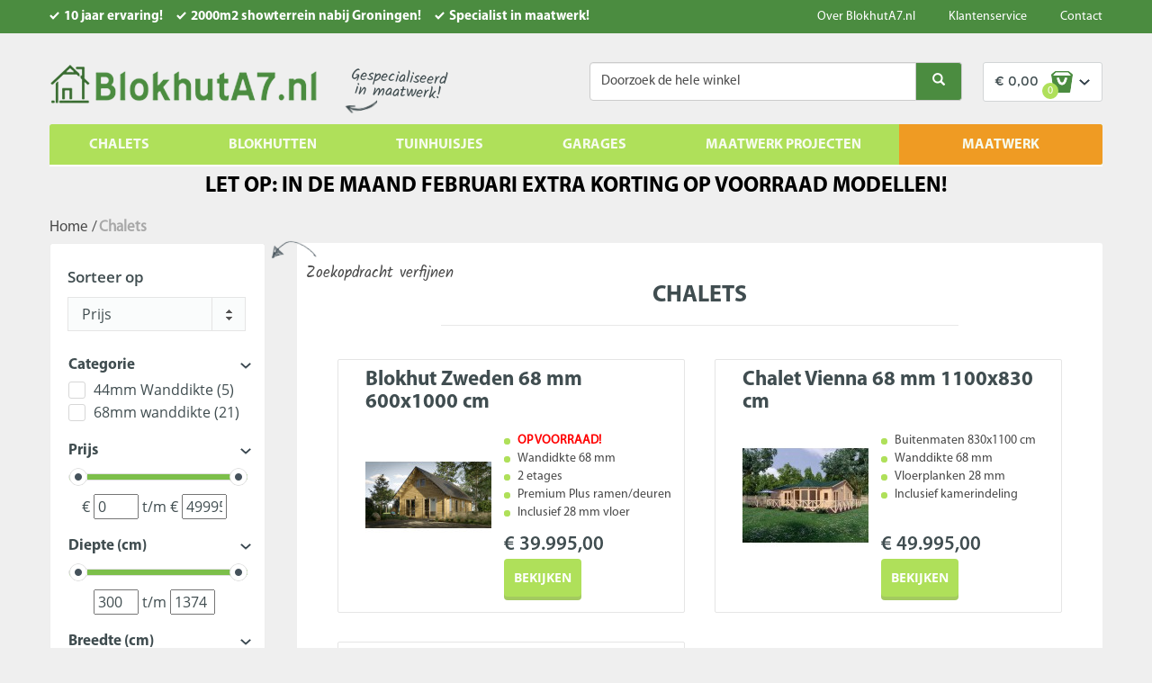

--- FILE ---
content_type: text/html; charset=UTF-8
request_url: https://www.blokhuta7.nl/chalets/page/3?gclid=EAIaIQobChMI1bXY2YLK_QIViRWLCh3pLgVgEAAYAiAAEgLAuPD_BwE
body_size: 18712
content:

<!DOCTYPE html>
<!--[if lt IE 7 ]> <html lang="nl" id="top" class="no-js ie6"> <![endif]-->
<!--[if IE 7 ]> <html lang="nl" id="top" class="no-js ie7"> <![endif]-->
<!--[if IE 8 ]> <html lang="nl" id="top" class="no-js ie8"> <![endif]-->
<!--[if IE 9 ]> <html lang="nl" id="top" class="no-js ie9"> <![endif]-->
<!--[if (gt IE 9)|!(IE)]><!--> <html lang="nl" id="top" class="no-js"> <!--<![endif]-->
<head>
<meta http-equiv="Content-Type" content="text/html; charset=utf-8" />
<meta name="viewport" content="width=device-width, height=device-height, initial-scale=1.0, maximum-scale=1.0, target-densityDpi=device-dpi" />
<title>Chalets (Page 3)</title>
<meta name="description" content="✓ 10 jaar ervaring ✓ 2000m2 showterrein nabij Groningen! ✓ Specialist in maatwerk! ✓ Eigen fabriek ✓ Hoge kwaliteit voor scherpe prijzen! ✓ Persoonlijk advies." />
<meta name="keywords" content="Blokhuta7, Chalet, Mantelzorg, Blokhut" />
<meta name="robots" content="INDEX,FOLLOW" />
<link rel="icon" href="https://www.blokhuta7.nl/skin/frontend/boilerplate/blokhuta/favicon.ico" type="image/x-icon" />
<link rel="shortcut icon" href="https://www.blokhuta7.nl/skin/frontend/boilerplate/blokhuta/favicon.ico" type="image/x-icon" />
<link rel="stylesheet" type="text/css" href="https://www.blokhuta7.nl/media/amoptimization/media/css_secure/05446f4907f60e1ead72b0e1b25e85ab.css?v=1769766066" media="all" />
<link rel="stylesheet" href="//fonts.googleapis.com/css?family=Raleway:300,400,500,700,600" />
<link rel="manifest" href="/manifest.json" />
<link rel="prev" href="https://www.blokhuta7.nl/chalets/page/2" />
<link rel="canonical" href="https://www.blokhuta7.nl/chalets" />
<!--[if (lte IE 8) & (!IEMobile)]>
<link rel="stylesheet" type="text/css" href="https://www.blokhuta7.nl/media/amoptimization/media/css_secure/d733eb10b29b94957197d4d9a05fdb78.css?v=1769766066" media="all" />
<![endif]-->
<!--[if (gte IE 9) | (IEMobile)]><!-->
<link rel="stylesheet" type="text/css" href="https://www.blokhuta7.nl/media/amoptimization/media/css_secure/15928d6508fdae9d8b289c576e4971b4.css?v=1769766066" media="all" />
<!--<![endif]-->
<meta name="viewport" content="initial-scale=1.0, width=device-width" />

<meta name="google-site-verification" content="z50qz29AW0zvELBidlxvlYDRNTzjMb_Apl9x2mbshMI" /></head>
<body class=" catalog-category-view categorypath-chalets category-chalets">
<!-- Google Tag Manager (noscript) -->
<noscript><iframe src="https://www.googletagmanager.com/ns.html?id=GTM-MWRX55G"
height="0" width="0" style="display:none;visibility:hidden"></iframe></noscript>
<!-- End Google Tag Manager (noscript) --> <noscript>
<iframe src="https://www.googletagmanager.com/ns.html?id=GTM-MWRX55G&gtm_auth=&gtm_preview=&gtm_cookies_win=x" height="0" width="0" style="display:none;visibility:hidden"></iframe>
</noscript>
<div class="wrapper">
<noscript>
<div class="global-site-notice noscript">
<div class="notice-inner">
<p>
<strong>JavaScript lijkt te zijn uitgeschakeld in uw browser.</strong><br />
U moet JavaScript geactiveerd hebben om de volledige functionaliteit van deze website te kunnen benutten. </p>
</div>
</div>
</noscript>
<div class="page">
<!-- header -->
<header class="l-margin-bottom">
<div class="l-header-top clearfix bg-green-dark">
<div class="container">
<div class="l-header-top-left visible-md visible-lg">
<ul class="l-list-horizontal m-list-tick">
<li>10 jaar ervaring!</li>
<li>2000m2 showterrein nabij Groningen!</li>
<li>Specialist in maatwerk!</li>
</ul>
</div>
<div class="l-header-top-right visible-md visible-lg">
<ul class="l-list-horizontal header-top-contacts">
<li><a href="https://www.blokhuta7.nl/klantenservice/over-blokhuta7-nl">Over BlokhutA7.nl</a></li>
<li><a href="https://www.blokhuta7.nl/faq">Klantenservice</a></li>
<li><a href="https://www.blokhuta7.nl/contact">Contact</a></li>
</ul>
</div>
<!-- mobile header top -->
<div class="l-header-top-mobile visible-xs visible-sm">
<span class="phone-header">Telefoon 050-2400020</span>
</div>
</div>
</div><!-- l-header-top -->
<div class="l-header">
<div class="container">
<!-- desktop and tablet landscape -->
<div class="row visible-md visible-lg">
<div class="col-md-6 l-header-logo">
<div class="l-logo">
<a href="/"><h1 class="logo">blokhut.nl</h1></a>
</div><!-- l-logo -->
<div class="l-moto">
<p class="text-moto">Gespecialiseerd <br/>in maatwerk!</p>
</div>
</div><!-- col 1 -->
<div class="col-md-6 l-header-right">
<div class="l-header-right-top">
<div class="l-ratings">
</div>
</div><!-- l-heade-right-top -->
<div class="l-header-right-bottom">


<div class="l-cart">
    <div class="header-cart">
        <div class="cart-total">
            <span class="cart-total-value"><span class="price">€ 0,00</span></span>
            <span class="cart-total-number">0</span>
        </div>
        
<div id="minicart-error-message" class="minicart-message"></div>
<div id="minicart-success-message" class="minicart-message"></div>

<div class="cart-items minicart-wrapper">

    <header>
        <h4>Jouw winkelmandje</h4>
        <a href="https://www.blokhuta7.nl/winkelwagen">Bekijk of wijzig inhoud</a>
    </header>

            
        <p class="empty">U heeft geen producten in uw winkelwagen.</p>

    </div>
    </div>
</div><!-- l-cart --> <div class="l-search header-search">
<form id="search_mini_form" class="searchautocomplete UI-SEARCHAUTOCOMPLETE" action="https://www.blokhuta7.nl/catalogsearch/result/" method="get"
data-tip="Doorzoek de hele winkel"
data-url="//www.blokhuta7.nl/searchautocomplete/ajax/get/"
data-minchars="3"
data-delay="500">
<!--
<div class="nav-search-in">
<span class="category-fake UI-CATEGORY-TEXT">Alles</span>
<span class="nav-down-arrow"></span>
<select name="cat" class="category UI-CATEGORY">
<option value="0">Alles</option>
<option value="9" >
Chalets </option>
<option value="6" >
Blokhutten </option>
<option value="3" >
Tuinhuisjes </option>
<option value="10" >
Garages </option>
<option value="11" >
Maatwerk </option>
<option value="12" >
Overige </option>
<option value="13" >
Accessoires </option>
</select>
</div>
-->
<div class="input-group nav-input UI-NAV-INPUT">
<input id="search" class="input-text required-entry form-control UI-SEARCH" type="text" autocomplete="off" name="q" value="" maxlength="128" placeholder="Zoek hier op product of trefwoord" />
<span class="nav-submit-button input-group-addon">
<button type="submit" title="Zoeken" class="btn search-button">
<i class="glyphicon glyphicon-search"></i>
</button>
</span>
</div>
<div class="searchautocomplete-loader UI-LOADER">
<div id="g01"></div>
<div id="g02"></div>
<div id="g03"></div>
<div id="g04"></div>
<div id="g05"></div>
<div id="g06"></div>
<div id="g07"></div>
<div id="g08"></div>
</div>
<div style="display:none" class="searchautocomplete-placeholder UI-PLACEHOLDER"></div>
</form>
</div>
</div><!-- l-header-right-bottom -->
</div><!-- l-header-right -->
</div>
<!-- small tablet and mobile -->
<div class="row visible-xs visible-sm">
<!-- mobile menu -->
<div class="col-xs-12">
<div class="l-header-mobile-links">
<div class="l-mobile-menu-btn">
<a id="mobileBtn" href="#mobileMenu">Toggle menu</a>
<a href="#" class="l-close l-hidden">&times;</a>
<div id="menuSource" class="l-hidden">
<ul>
<li class="level0">
<a href="" class="level-top">Tuinhuisjes</a>
<ul class="level0">
<li class="level1"><a href="https://www.blokhuta7.nl/tuinhuisjes">Alle Tuinhuisjes</a></li>
<li class="level1"><a href="https://www.blokhuta7.nl/tuinhuisjes/28mm-wanddikte-tuinhuisjes" >28mm Wanddikte</a></li>
<li class="level1"><a href="https://www.blokhuta7.nl/tuinhuisjes/44mm-wanddikte-tuinhuisjes" >44mm Wanddikte</a></li>
</ul>
</li>
<li class="level0">
<a href="" class="level-top">Blokhutten</a>
<ul class="level0">
<li class="level1"><a href="https://www.blokhuta7.nl/blokhutten">Alle Blokhutten</a></li>
<li class="level1"><a href="https://www.blokhuta7.nl/blokhutten/44mm-wanddikte-blokhutten" >44mm Wanddikte</a></li>
<li class="level1"><a href="https://www.blokhuta7.nl/blokhutten/68mm-wanddikte-blokhutten" >68mm Wanddikte</a></li>
</ul>
</li>
<li class="level0">
<a href="" class="level-top">Chalets</a>
<ul class="level0">
<li class="level1"><a href="https://www.blokhuta7.nl/chalets">Alle Chalets</a></li>
<li class="level1"><a href="https://www.blokhuta7.nl/chalets/68mm-wanddikte-chalets" >68mm wanddikte</a></li>
<li class="level1"><a href="https://www.blokhuta7.nl/chalets/44mm-wanddikte-chalets" >44mm Wanddikte</a></li>
</ul>
</li>
<li class="level0">
<a href="" class="level-top">Garages</a>
<ul class="level0">
<li class="level1"><a href="https://www.blokhuta7.nl/houten-garages">Alle Garages</a></li>
<li class="level1"><a href="https://www.blokhuta7.nl/houten-garages/44mm-wanddikte-houten-garages" >44mm Wanddikte</a></li>
</ul>
</li>
<li class="level0">
<a href="" class="level-top">Maatwerk</a>
<ul class="level0">
<li class="level1"><a href="https://www.blokhuta7.nl/maatwerk">Alle Maatwerk</a></li>
<li class="level1"><a href="https://www.blokhuta7.nl/maatwerk/68mm-wanddikte-maatwerk" >68mm Wanddikte</a></li>
<li class="level1"><a href="https://www.blokhuta7.nl/maatwerk/44mm-wanddikte-maatwerk" >44mm Wanddikte</a></li>
</ul>
</li>
<li class="level0">
<a href="" class="level-top">Overige</a>
<ul class="level0">
<li class="level1"><a href="https://www.blokhuta7.nl/overige">Alle Overige</a></li>
<li class="level1"><a href="https://www.blokhuta7.nl/catalog/category/view/" ></a></li>
</ul>
</li>
<li class="level0">
<a href="" class="level-top">Accessoires</a>
<ul class="level0">
<li class="level1"><a href="https://www.blokhuta7.nl/accessoires">Alle Accessoires</a></li>
<li class="level1"><a href="https://www.blokhuta7.nl/accessoires/dakbedekking" >Dakbedekking</a></li>
<li class="level1"><a href="https://www.blokhuta7.nl/accessoires/beits" >Beits</a></li>
<li class="level1"><a href="https://www.blokhuta7.nl/accessoires/garagedeuren" >Garagedeuren</a></li>
</ul>
</li>
<li class="level0 link-maatwerk">
<a href="https://www.blokhuta7.nl/maatwerk/" class="">Maatwerk</a>
</li>
</ul>
</div>
</div>
<div class="l-divider-vertical"> </div>
<div class="l-mobile-logo l-flex-grow">
<a href="/"><h1 class="logo-small">BlokhutA7.nl</h1></a>
</div>
<div class="l-divider-vertical"> </div>
<div class="l-mobile-search">
<span class="icon-search"></span>
<div class="l-mobile-search-box header-search">
<!-- <form>
<div class="input-group">
<input id="search" type="search" name="q" value="" class="input-text required-entry form-control" maxlength="128" placeholder="Zoek hier op product of trefwoord">
<span class="input-group-addon">
<button type="submit" title="Zoeken" class="btn search-button">
<i class="glyphicon glyphicon-search"></i>
</button>
</span>
</div>
</form> -->
</div>
</div><!-- l-mobile-search -->
<div class="l-divider-vertical"> </div>
<div class="l-mobile-cart">
<a href="#"><span class="icon-cart"></span></a>
</div>
<!-- Callout Block -->
<div class="callout">
<h1><span style="font-size: x-large; color: #000000;"><strong>Let op: in de maand februari extra korting op voorraad modellen!</strong></span></h1> </div>
</div><!-- l-header-mobile-links -->
</div>
<!-- mobile menu links -->
<div id="mobileMenu">
</div>
<!-- logo -->
<!-- search -->
<!-- cart -->
</div>
</div>
</div><!-- l-header -->
<section class="l-header-menu visible-md visible-lg">
<div class="container">
<div class="bg-green-light border-radius-xs clearfix l-header-menu-content">
<div class="mb-top-menu"><div class="megamenu-pc ms-megamenu">
<ul id="ms-topmenu" class="ms-topmenu ">
<li class="anchor_mbmenu col-xs-12 text-right"><a class="anchor_mbmenu_text glyphicon glyphicon-align-justify">&nbsp;</a></li>
<li class="ms-level0 nav-2" id="nav-2">
<a class="ms-label " href="https://www.blokhuta7.nl/chalets" >
Chalets </a>
<span class="mb-label glyphicon glyphicon-plus">&nbsp;</span>
<div class="ms-submenu col-xs-12 sub_left" id="submenu-2">
<div class="ms-content">
<div class="ms-maincontent" style="float:left;width:70%;">
<ul>
<li><a href="https://www.blokhuta7.nl/chalets">Alle Chalets</a></li>
<li><a href="https://www.blokhuta7.nl/chalets/68mm-wanddikte-chalets">Wanddikte 68 mm</a></li>
<li><a href="https://www.blokhuta7.nl/chalets/44mm-wanddikte-chalets">Wanddikte 44 mm</a></li>
</ul>
</div>
<div class="ms-featured" style="float:right;width:30%;">
<div class="row">
<div class="f-product col-sm-12 col-xs-12 col-tn-12">
<a class="product-image text-center form-group" href="https://www.blokhuta7.nl/chalets/chalet-iberica-t3-68-mm-1184x792-cm">
<img src="https://www.blokhuta7.nl/media/catalog/product/cache/1/small_image/135x/9df78eab33525d08d6e5fb8d27136e95/i/b/iberica_t3_7_92x11_84.jpg" width="135" height="135" alt="" /> </a>
<a class="product-name form-group" href="https://www.blokhuta7.nl/chalets/chalet-iberica-t3-68-mm-1184x792-cm"><strong>Chalet Leeuwarden 3 68 mm 1184x792 cm</strong>
</a>
<div class="price-box">
<span class="regular-price" id="menu-item-2-featured-product-price-8">
<span class="price">€ 34.995,00</span> </span>
</div>
<p><ul>
<li>Wanddikte 68 mm
</li><li>Inclusief 28 mm Vloer
</li><li>Ramen en deuren ISO glas 4+12+4 mm
</li>
</ul></p>
</div>
<div class="col-sm-12 form-group hidden-xs hidden-tn"></div> <div class="f-product col-sm-12 col-xs-12 col-tn-12">
<a class="product-image text-center form-group" href="https://www.blokhuta7.nl/chalets/chalet-groningen">
<img src="https://www.blokhuta7.nl/media/catalog/product/cache/1/small_image/135x/9df78eab33525d08d6e5fb8d27136e95/M/a/Mantelzorgwoning-Orchidee_1.jpg" width="135" height="135" alt="" /> </a>
<a class="product-name form-group" href="https://www.blokhuta7.nl/chalets/chalet-groningen"><strong>Chalet Groningen 68 mm 600x1150 cm</strong>
</a>
<div class="price-box">
<span class="regular-price" id="menu-item-2-featured-product-price-77">
<span class="price">€ 25.995,00</span> </span>
</div>
<p><ul>
<li>Wanddikte 68mm
</li><li>Inclusief 28mm Vloer
</li><li>Ideaal als mantelzorgwoning
</li><li>Ramen en deuren ISO glas 4+12+4
</li>
</ul></p>
</div>
<div class="hidden-lg hidden-md hidden-sm hidden-xs col-tn-12"></div> <div class="hidden-lg hidden-md hidden-sm col-xs-12 hidden-tn"></div> <div class="col-sm-12 form-group hidden-xs hidden-tn"></div> </div>
</div>
</div>
</div>
<div class="mb-submenu blind" id="m_submenu-2">
<a class="ms-label mb-return col-xs-12 text-center"><span class="glyphicon glyphicon-chevron-left">&nbsp;</span>Chalets</a>
<div class="mb-submain col-xs-12">
<div class="mb-content form-group">
<div class="mb-maincontent col-sm-9 col-xs-12">
<ul>
<li><a href="https://www.blokhuta7.nl/chalets">Alle Chalets</a></li>
<li><a href="https://www.blokhuta7.nl/chalets/68mm-wanddikte-chalets">Wanddikte 68 mm</a></li>
<li><a href="https://www.blokhuta7.nl/chalets/44mm-wanddikte-chalets">Wanddikte 44 mm</a></li>
</ul>
</div>
<div class="hidden-lg hidden-md hidden-sm col-xs-12 form-group"></div>
<div class="mb-featured col-sm-3 col-xs-12">
<div class="row">
<div class="f-product col-sm-12 col-xs-12 col-tn-12">
<a class="product-image text-center form-group" href="https://www.blokhuta7.nl/chalets/chalet-iberica-t3-68-mm-1184x792-cm">
<img src="https://www.blokhuta7.nl/media/catalog/product/cache/1/small_image/135x/9df78eab33525d08d6e5fb8d27136e95/i/b/iberica_t3_7_92x11_84.jpg" width="135" height="135" alt="" /> </a>
<a class="product-name form-group" href="https://www.blokhuta7.nl/chalets/chalet-iberica-t3-68-mm-1184x792-cm"><strong>Chalet Leeuwarden 3 68 mm 1184x792 cm</strong>
</a>
<div class="price-box">
<span class="regular-price" id="menu-item-2-featured-product-price-8">
<span class="price">€ 34.995,00</span> </span>
</div>
<p><ul>
<li>Wanddikte 68 mm
</li><li>Inclusief 28 mm Vloer
</li><li>Ramen en deuren ISO glas 4+12+4 mm
</li>
</ul></p>
</div>
<div class="col-sm-12 form-group hidden-xs hidden-tn"></div> <div class="f-product col-sm-12 col-xs-12 col-tn-12">
<a class="product-image text-center form-group" href="https://www.blokhuta7.nl/chalets/chalet-groningen">
<img src="https://www.blokhuta7.nl/media/catalog/product/cache/1/small_image/135x/9df78eab33525d08d6e5fb8d27136e95/M/a/Mantelzorgwoning-Orchidee_1.jpg" width="135" height="135" alt="" /> </a>
<a class="product-name form-group" href="https://www.blokhuta7.nl/chalets/chalet-groningen"><strong>Chalet Groningen 68 mm 600x1150 cm</strong>
</a>
<div class="price-box">
<span class="regular-price" id="menu-item-2-featured-product-price-77">
<span class="price">€ 25.995,00</span> </span>
</div>
<p><ul>
<li>Wanddikte 68mm
</li><li>Inclusief 28mm Vloer
</li><li>Ideaal als mantelzorgwoning
</li><li>Ramen en deuren ISO glas 4+12+4
</li>
</ul></p>
</div>
<div class="hidden-lg hidden-md hidden-sm hidden-xs col-tn-12"></div> <div class="hidden-lg hidden-md hidden-sm col-xs-12 hidden-tn"></div> <div class="col-sm-12 form-group hidden-xs hidden-tn"></div> </div>
</div>
</div>
</div>
</div>
</li>
<li class="ms-level0 nav-3" id="nav-3">
<a class="ms-label " href="https://www.blokhuta7.nl/blokhutten" >
Blokhutten </a>
<span class="mb-label glyphicon glyphicon-plus">&nbsp;</span>
<div class="ms-submenu col-xs-12 sub_left" id="submenu-3">
<div class="ms-content">
<div class="ms-maincontent" style="float:left;width:70%;">
<ul>
<li><a href="https://www.blokhuta7.nl/blokhutten">Alle Blokhutten</a></li>
<li><a href="https://www.blokhuta7.nl/blokhutten/44mm-wanddikte-blokhutten">Wanddikte 44 mm</a></li>
<li><a href="https://www.blokhuta7.nl/blokhutten/68mm-wanddikte-blokhutten">Wanddikte 68 mm</a></li>
</ul>
</div>
<div class="ms-featured" style="float:right;width:30%;">
<div class="row">
<div class="f-product col-sm-12 col-xs-12 col-tn-12">
<a class="product-image text-center form-group" href="https://www.blokhuta7.nl/chalets/blokhut-alma-44-mm-800x705-cm">
<img src="https://www.blokhuta7.nl/media/catalog/product/cache/1/small_image/135x/9df78eab33525d08d6e5fb8d27136e95/a/l/alma_7_05x8_5_.jpg" width="135" height="135" alt="" /> </a>
<a class="product-name form-group" href="https://www.blokhuta7.nl/chalets/blokhut-alma-44-mm-800x705-cm"><strong>Blokhut Alma 44 mm 800x705 cm</strong>
</a>
<div class="price-box">
<span class="regular-price" id="menu-item-3-featured-product-price-38">
<span class="price">€ 10.995,00</span> </span>
</div>
<p><ul>
<li>Wanddikte 44 mm</li>
<li>3 Kamer indeling</li>
<li>Inclusief vloer 19 mm</li>
<li>Dakplanken 19 mm</li>
</ul></p>
</div>
<div class="col-sm-12 form-group hidden-xs hidden-tn"></div> <div class="f-product col-sm-12 col-xs-12 col-tn-12">
<a class="product-image text-center form-group" href="https://www.blokhuta7.nl/catalog/product/view/id/62/s/blokhut-linus-44-mm-600x600-cm/category/9/">
<img src="https://www.blokhuta7.nl/media/catalog/product/cache/1/small_image/135x/9df78eab33525d08d6e5fb8d27136e95/b/l/blokhut-linus-600x600-cm.jpg" width="135" height="135" alt="" /> </a>
<a class="product-name form-group" href="https://www.blokhuta7.nl/catalog/product/view/id/62/s/blokhut-linus-44-mm-600x600-cm/category/9/"><strong>Blokhut Linus 44 mm 600x600 cm</strong>
</a>
<div class="price-box">
<span class="regular-price" id="menu-item-3-featured-product-price-62">
<span class="price">€ 6.495,00</span> </span>
</div>
<p><ul>
<li>Buitenmaten 600x600 cm
</li><li>Wanddikte 44 mm
</li><li>Inclusief funderingsbalken
</li><li>Inclusief 19 mm vloer
</li>
</ul></p>
</div>
<div class="hidden-lg hidden-md hidden-sm hidden-xs col-tn-12"></div> <div class="hidden-lg hidden-md hidden-sm col-xs-12 hidden-tn"></div> <div class="col-sm-12 form-group hidden-xs hidden-tn"></div> <div class="f-product col-sm-12 col-xs-12 col-tn-12">
<a class="product-image text-center form-group" href="https://www.blokhuta7.nl/catalog/product/view/id/64/s/blokhut-assen-6-215-4/category/9/">
<img src="https://www.blokhuta7.nl/media/catalog/product/cache/1/small_image/135x/9df78eab33525d08d6e5fb8d27136e95/a/s/assen.jpg" width="135" height="135" alt="" /> </a>
<a class="product-name form-group" href="https://www.blokhuta7.nl/catalog/product/view/id/64/s/blokhut-assen-6-215-4/category/9/"><strong>Blokhut Assen 44 mm 600x400 cm</strong>
</a>
<div class="price-box">
<span class="regular-price" id="menu-item-3-featured-product-price-64">
<span class="price">€ 6.395,00</span> </span>
</div>
<p><ul>
<li>44mm wanddikte
</li><li>2 kamer indeling
</li><li>ISO glas 4+12+4
</li><li>Inclusief 19mm vloer
</li>
</ul></p>
</div>
<div class="col-sm-12 form-group hidden-xs hidden-tn"></div> </div>
</div>
</div>
</div>
<div class="mb-submenu blind" id="m_submenu-3">
<a class="ms-label mb-return col-xs-12 text-center"><span class="glyphicon glyphicon-chevron-left">&nbsp;</span>Blokhutten</a>
<div class="mb-submain col-xs-12">
<div class="mb-content form-group">
<div class="mb-maincontent col-sm-9 col-xs-12">
<ul>
<li><a href="https://www.blokhuta7.nl/blokhutten">Alle Blokhutten</a></li>
<li><a href="https://www.blokhuta7.nl/blokhutten/44mm-wanddikte-blokhutten">Wanddikte 44 mm</a></li>
<li><a href="https://www.blokhuta7.nl/blokhutten/68mm-wanddikte-blokhutten">Wanddikte 68 mm</a></li>
</ul>
</div>
<div class="hidden-lg hidden-md hidden-sm col-xs-12 form-group"></div>
<div class="mb-featured col-sm-3 col-xs-12">
<div class="row">
<div class="f-product col-sm-12 col-xs-12 col-tn-12">
<a class="product-image text-center form-group" href="https://www.blokhuta7.nl/chalets/blokhut-alma-44-mm-800x705-cm">
<img src="https://www.blokhuta7.nl/media/catalog/product/cache/1/small_image/135x/9df78eab33525d08d6e5fb8d27136e95/a/l/alma_7_05x8_5_.jpg" width="135" height="135" alt="" /> </a>
<a class="product-name form-group" href="https://www.blokhuta7.nl/chalets/blokhut-alma-44-mm-800x705-cm"><strong>Blokhut Alma 44 mm 800x705 cm</strong>
</a>
<div class="price-box">
<span class="regular-price" id="menu-item-3-featured-product-price-38">
<span class="price">€ 10.995,00</span> </span>
</div>
<p><ul>
<li>Wanddikte 44 mm</li>
<li>3 Kamer indeling</li>
<li>Inclusief vloer 19 mm</li>
<li>Dakplanken 19 mm</li>
</ul></p>
</div>
<div class="col-sm-12 form-group hidden-xs hidden-tn"></div> <div class="f-product col-sm-12 col-xs-12 col-tn-12">
<a class="product-image text-center form-group" href="https://www.blokhuta7.nl/catalog/product/view/id/62/s/blokhut-linus-44-mm-600x600-cm/category/9/">
<img src="https://www.blokhuta7.nl/media/catalog/product/cache/1/small_image/135x/9df78eab33525d08d6e5fb8d27136e95/b/l/blokhut-linus-600x600-cm.jpg" width="135" height="135" alt="" /> </a>
<a class="product-name form-group" href="https://www.blokhuta7.nl/catalog/product/view/id/62/s/blokhut-linus-44-mm-600x600-cm/category/9/"><strong>Blokhut Linus 44 mm 600x600 cm</strong>
</a>
<div class="price-box">
<span class="regular-price" id="menu-item-3-featured-product-price-62">
<span class="price">€ 6.495,00</span> </span>
</div>
<p><ul>
<li>Buitenmaten 600x600 cm
</li><li>Wanddikte 44 mm
</li><li>Inclusief funderingsbalken
</li><li>Inclusief 19 mm vloer
</li>
</ul></p>
</div>
<div class="hidden-lg hidden-md hidden-sm hidden-xs col-tn-12"></div> <div class="hidden-lg hidden-md hidden-sm col-xs-12 hidden-tn"></div> <div class="col-sm-12 form-group hidden-xs hidden-tn"></div> <div class="f-product col-sm-12 col-xs-12 col-tn-12">
<a class="product-image text-center form-group" href="https://www.blokhuta7.nl/catalog/product/view/id/64/s/blokhut-assen-6-215-4/category/9/">
<img src="https://www.blokhuta7.nl/media/catalog/product/cache/1/small_image/135x/9df78eab33525d08d6e5fb8d27136e95/a/s/assen.jpg" width="135" height="135" alt="" /> </a>
<a class="product-name form-group" href="https://www.blokhuta7.nl/catalog/product/view/id/64/s/blokhut-assen-6-215-4/category/9/"><strong>Blokhut Assen 44 mm 600x400 cm</strong>
</a>
<div class="price-box">
<span class="regular-price" id="menu-item-3-featured-product-price-64">
<span class="price">€ 6.395,00</span> </span>
</div>
<p><ul>
<li>44mm wanddikte
</li><li>2 kamer indeling
</li><li>ISO glas 4+12+4
</li><li>Inclusief 19mm vloer
</li>
</ul></p>
</div>
<div class="col-sm-12 form-group hidden-xs hidden-tn"></div> </div>
</div>
</div>
</div>
</div>
</li>
<li class="ms-level0 nav-5" id="nav-5">
<a class="ms-label " href="https://www.blokhuta7.nl/tuinhuisjes" >
Tuinhuisjes </a>
<span class="mb-label glyphicon glyphicon-plus">&nbsp;</span>
<div class="ms-submenu col-xs-12 sub_left" id="submenu-5">
<div class="ms-content">
<div class="ms-maincontent" style="float:left;width:70%;">
<ul>
<li><a href="https://www.blokhuta7.nl/tuinhuisjes">Alle Tuinhuisjes</a></li>
<li><a href="https://www.blokhuta7.nl/tuinhuisjes/28mm-wanddikte">Wanddikte 28 mm</a></li>
<li><a href="https://www.blokhuta7.nl/tuinhuisjes/44mm-wanddikte">Wanddikte 44 mm</a></li>
</ul>
</div>
<div class="ms-featured" style="float:right;width:30%;">
<div class="row">
<div class="f-product col-sm-12 col-xs-12 col-tn-12">
<a class="product-image text-center form-group" href="https://www.blokhuta7.nl/catalog/product/view/id/48/s/tuinhuis-elise-28-mm-590x300-cm/category/9/">
<img src="https://www.blokhuta7.nl/media/catalog/product/cache/1/small_image/135x/9df78eab33525d08d6e5fb8d27136e95/t/u/tuinhuis-elise-590x300-cm-28-mm.jpg" width="135" height="135" alt="" /> </a>
<a class="product-name form-group" href="https://www.blokhuta7.nl/catalog/product/view/id/48/s/tuinhuis-elise-28-mm-590x300-cm/category/9/"><strong>Tuinhuis Elise 28 mm 590x300 cm</strong>
</a>
<div class="price-box">
<p class="old-price">
<span class="price-label">Normale prijs:</span>
<span class="price" id="old-price-48">
€ 3.595,00 </span>
</p>
<p class="special-price">
<span class="price-label">Special Price</span>
<span class="price" id="menu-item-5-featured-product-price-48">
€ 3.195,00 </span>
</p>
</div>
<p><ul>
<li><strong><span style="color: #ff0000;">OP VOORRAAD!</span></strong></li>
<li>Inclusief vloer 19 mm
</li><li>Inclusief dakplanken 19 mm
</li><li>Buitenmaten 590x300 cm
</li><li>Wanddikte 28 mm
</li>
</ul></p>
</div>
<div class="col-sm-12 form-group hidden-xs hidden-tn"></div> <div class="f-product col-sm-12 col-xs-12 col-tn-12">
<a class="product-image text-center form-group" href="https://www.blokhuta7.nl/catalog/product/view/id/57/s/tuinhuis-edith-28-mm-300x300-cm/category/9/">
<img src="https://www.blokhuta7.nl/media/catalog/product/cache/1/small_image/135x/9df78eab33525d08d6e5fb8d27136e95/t/u/tuinhuis-edith-300x300-cm-28-mm.jpg" width="135" height="135" alt="" /> </a>
<a class="product-name form-group" href="https://www.blokhuta7.nl/catalog/product/view/id/57/s/tuinhuis-edith-28-mm-300x300-cm/category/9/"><strong>Tuinhuis Edith 28 mm 300x300 cm</strong>
</a>
<div class="price-box">
<span class="regular-price" id="menu-item-5-featured-product-price-57">
<span class="price">€ 2.095,00</span> </span>
</div>
<p><ul>
<li>Inclusief 19 mm vloer
</li><li>dakplanken 19 mm
</li><li>Wanddikte 28 mm
</li><li>wandhoogte 202 cm
</li>
</ul></p>
</div>
<div class="hidden-lg hidden-md hidden-sm hidden-xs col-tn-12"></div> <div class="hidden-lg hidden-md hidden-sm col-xs-12 hidden-tn"></div> <div class="col-sm-12 form-group hidden-xs hidden-tn"></div> <div class="f-product col-sm-12 col-xs-12 col-tn-12">
<a class="product-image text-center form-group" href="https://www.blokhuta7.nl/catalog/product/view/id/66/s/tuinhuis-erna-28-mm-340x250-cm/category/9/">
<img src="https://www.blokhuta7.nl/media/catalog/product/cache/1/small_image/135x/9df78eab33525d08d6e5fb8d27136e95/t/u/tuinhuis-erna-250x340-cm-28-mm.jpg" width="135" height="135" alt="" /> </a>
<a class="product-name form-group" href="https://www.blokhuta7.nl/catalog/product/view/id/66/s/tuinhuis-erna-28-mm-340x250-cm/category/9/"><strong>Tuinhuis Erna 28 mm 340x250 cm</strong>
</a>
<div class="price-box">
<p class="old-price">
<span class="price-label">Normale prijs:</span>
<span class="price" id="old-price-66">
€ 2.595,00 </span>
</p>
<p class="special-price">
<span class="price-label">Special Price</span>
<span class="price" id="menu-item-5-featured-product-price-66">
€ 2.335,00 </span>
</p>
</div>
<p><ul>
<li><strong><span style="color: #ff0000;">OP VOORRAAD!</span></strong></li>
<li>Inclusief 19 mm vloer
</li><li>Wanddikte 28 mm
</li><li>Wandhoogte 216 cm
</li>
</ul></p>
</div>
<div class="col-sm-12 form-group hidden-xs hidden-tn"></div> </div>
</div>
</div>
</div>
<div class="mb-submenu blind" id="m_submenu-5">
<a class="ms-label mb-return col-xs-12 text-center"><span class="glyphicon glyphicon-chevron-left">&nbsp;</span>Tuinhuisjes</a>
<div class="mb-submain col-xs-12">
<div class="mb-content form-group">
<div class="mb-maincontent col-sm-9 col-xs-12">
<ul>
<li><a href="https://www.blokhuta7.nl/tuinhuisjes">Alle Tuinhuisjes</a></li>
<li><a href="https://www.blokhuta7.nl/tuinhuisjes/28mm-wanddikte">Wanddikte 28 mm</a></li>
<li><a href="https://www.blokhuta7.nl/tuinhuisjes/44mm-wanddikte">Wanddikte 44 mm</a></li>
</ul>
</div>
<div class="hidden-lg hidden-md hidden-sm col-xs-12 form-group"></div>
<div class="mb-featured col-sm-3 col-xs-12">
<div class="row">
<div class="f-product col-sm-12 col-xs-12 col-tn-12">
<a class="product-image text-center form-group" href="https://www.blokhuta7.nl/catalog/product/view/id/48/s/tuinhuis-elise-28-mm-590x300-cm/category/9/">
<img src="https://www.blokhuta7.nl/media/catalog/product/cache/1/small_image/135x/9df78eab33525d08d6e5fb8d27136e95/t/u/tuinhuis-elise-590x300-cm-28-mm.jpg" width="135" height="135" alt="" /> </a>
<a class="product-name form-group" href="https://www.blokhuta7.nl/catalog/product/view/id/48/s/tuinhuis-elise-28-mm-590x300-cm/category/9/"><strong>Tuinhuis Elise 28 mm 590x300 cm</strong>
</a>
<div class="price-box">
<p class="old-price">
<span class="price-label">Normale prijs:</span>
<span class="price" id="old-price-48">
€ 3.595,00 </span>
</p>
<p class="special-price">
<span class="price-label">Special Price</span>
<span class="price" id="menu-item-5-featured-product-price-48">
€ 3.195,00 </span>
</p>
</div>
<p><ul>
<li><strong><span style="color: #ff0000;">OP VOORRAAD!</span></strong></li>
<li>Inclusief vloer 19 mm
</li><li>Inclusief dakplanken 19 mm
</li><li>Buitenmaten 590x300 cm
</li><li>Wanddikte 28 mm
</li>
</ul></p>
</div>
<div class="col-sm-12 form-group hidden-xs hidden-tn"></div> <div class="f-product col-sm-12 col-xs-12 col-tn-12">
<a class="product-image text-center form-group" href="https://www.blokhuta7.nl/catalog/product/view/id/57/s/tuinhuis-edith-28-mm-300x300-cm/category/9/">
<img src="https://www.blokhuta7.nl/media/catalog/product/cache/1/small_image/135x/9df78eab33525d08d6e5fb8d27136e95/t/u/tuinhuis-edith-300x300-cm-28-mm.jpg" width="135" height="135" alt="" /> </a>
<a class="product-name form-group" href="https://www.blokhuta7.nl/catalog/product/view/id/57/s/tuinhuis-edith-28-mm-300x300-cm/category/9/"><strong>Tuinhuis Edith 28 mm 300x300 cm</strong>
</a>
<div class="price-box">
<span class="regular-price" id="menu-item-5-featured-product-price-57">
<span class="price">€ 2.095,00</span> </span>
</div>
<p><ul>
<li>Inclusief 19 mm vloer
</li><li>dakplanken 19 mm
</li><li>Wanddikte 28 mm
</li><li>wandhoogte 202 cm
</li>
</ul></p>
</div>
<div class="hidden-lg hidden-md hidden-sm hidden-xs col-tn-12"></div> <div class="hidden-lg hidden-md hidden-sm col-xs-12 hidden-tn"></div> <div class="col-sm-12 form-group hidden-xs hidden-tn"></div> <div class="f-product col-sm-12 col-xs-12 col-tn-12">
<a class="product-image text-center form-group" href="https://www.blokhuta7.nl/catalog/product/view/id/66/s/tuinhuis-erna-28-mm-340x250-cm/category/9/">
<img src="https://www.blokhuta7.nl/media/catalog/product/cache/1/small_image/135x/9df78eab33525d08d6e5fb8d27136e95/t/u/tuinhuis-erna-250x340-cm-28-mm.jpg" width="135" height="135" alt="" /> </a>
<a class="product-name form-group" href="https://www.blokhuta7.nl/catalog/product/view/id/66/s/tuinhuis-erna-28-mm-340x250-cm/category/9/"><strong>Tuinhuis Erna 28 mm 340x250 cm</strong>
</a>
<div class="price-box">
<p class="old-price">
<span class="price-label">Normale prijs:</span>
<span class="price" id="old-price-66">
€ 2.595,00 </span>
</p>
<p class="special-price">
<span class="price-label">Special Price</span>
<span class="price" id="menu-item-5-featured-product-price-66">
€ 2.335,00 </span>
</p>
</div>
<p><ul>
<li><strong><span style="color: #ff0000;">OP VOORRAAD!</span></strong></li>
<li>Inclusief 19 mm vloer
</li><li>Wanddikte 28 mm
</li><li>Wandhoogte 216 cm
</li>
</ul></p>
</div>
<div class="col-sm-12 form-group hidden-xs hidden-tn"></div> </div>
</div>
</div>
</div>
</div>
</li>
<li class="ms-level0 nav-4" id="nav-4">
<a class="ms-label " href="https://www.blokhuta7.nl/houten-garages" >
Garages </a>
<span class="mb-label glyphicon glyphicon-plus">&nbsp;</span>
<div class="ms-submenu col-xs-12 sub_left" id="submenu-4">
<div class="ms-content">
<div class="ms-maincontent" style="float:left;width:70%;">
<ul>
<li><a href="https://www.blokhuta7.nl/houten-garages">Alle Garages</a></li>
<li><a href="https://www.blokhuta7.nl/houten-garages/44mm-wanddikte-houten-garages">Wanddikte 44 mm</a></li>
</ul>
</div>
<div class="ms-featured" style="float:right;width:30%;">
<div class="row">
<div class="f-product col-sm-12 col-xs-12 col-tn-12">
<a class="product-image text-center form-group" href="https://www.blokhuta7.nl/catalog/product/view/id/71/s/garage-4-215-6-44mm/category/9/">
<img src="https://www.blokhuta7.nl/media/catalog/product/cache/1/small_image/135x/9df78eab33525d08d6e5fb8d27136e95/I/M/IMG_0103-new_1.jpg" width="135" height="135" alt="" /> </a>
<a class="product-name form-group" href="https://www.blokhuta7.nl/catalog/product/view/id/71/s/garage-4-215-6-44mm/category/9/"><strong>Garage 44 mm 400x600 cm</strong>
</a>
<div class="price-box">
<p class="old-price">
<span class="price-label">Normale prijs:</span>
<span class="price" id="old-price-71">
€ 4.695,00 </span>
</p>
<p class="special-price">
<span class="price-label">Special Price</span>
<span class="price" id="menu-item-4-featured-product-price-71">
€ 4.195,00 </span>
</p>
</div>
<p><ul>
<li><strong><span style="color: #ff0000;">OP VOORRAAD!</span></strong></li>
<li>Wanddikte 44mm
</li><li>Wandhoogte 216 cm
</li><li>Garagedeur 209x240
</li><li>Ramen en deuren met dubbel glas
</li>
</ul></p>
</div>
<div class="col-sm-12 form-group hidden-xs hidden-tn"></div> <div class="f-product col-sm-12 col-xs-12 col-tn-12">
<a class="product-image text-center form-group" href="https://www.blokhuta7.nl/catalog/product/view/id/76/s/garage-met-carport/category/9/">
<img src="https://www.blokhuta7.nl/media/catalog/product/cache/1/small_image/135x/9df78eab33525d08d6e5fb8d27136e95/g/a/garage-perspective_1.jpg" width="135" height="135" alt="" /> </a>
<a class="product-name form-group" href="https://www.blokhuta7.nl/catalog/product/view/id/76/s/garage-met-carport/category/9/"><strong>Garage met carport 44 mm 680x560 cm</strong>
</a>
<div class="price-box">
<span class="regular-price" id="menu-item-4-featured-product-price-76">
<span class="price">€ 5.995,00</span> </span>
</div>
<p><ul>
<li>Wanddikte 44mm
</li><li>Wandhoogte 216cm
</li><li>Ramen en deuren met ISO glas
</li><li>Houten garagedeur
</li>
</ul></p>
</div>
<div class="hidden-lg hidden-md hidden-sm hidden-xs col-tn-12"></div> <div class="hidden-lg hidden-md hidden-sm col-xs-12 hidden-tn"></div> <div class="col-sm-12 form-group hidden-xs hidden-tn"></div> </div>
</div>
</div>
</div>
<div class="mb-submenu blind" id="m_submenu-4">
<a class="ms-label mb-return col-xs-12 text-center"><span class="glyphicon glyphicon-chevron-left">&nbsp;</span>Garages</a>
<div class="mb-submain col-xs-12">
<div class="mb-content form-group">
<div class="mb-maincontent col-sm-9 col-xs-12">
<ul>
<li><a href="https://www.blokhuta7.nl/houten-garages">Alle Garages</a></li>
<li><a href="https://www.blokhuta7.nl/houten-garages/44mm-wanddikte-houten-garages">Wanddikte 44 mm</a></li>
</ul>
</div>
<div class="hidden-lg hidden-md hidden-sm col-xs-12 form-group"></div>
<div class="mb-featured col-sm-3 col-xs-12">
<div class="row">
<div class="f-product col-sm-12 col-xs-12 col-tn-12">
<a class="product-image text-center form-group" href="https://www.blokhuta7.nl/catalog/product/view/id/71/s/garage-4-215-6-44mm/category/9/">
<img src="https://www.blokhuta7.nl/media/catalog/product/cache/1/small_image/135x/9df78eab33525d08d6e5fb8d27136e95/I/M/IMG_0103-new_1.jpg" width="135" height="135" alt="" /> </a>
<a class="product-name form-group" href="https://www.blokhuta7.nl/catalog/product/view/id/71/s/garage-4-215-6-44mm/category/9/"><strong>Garage 44 mm 400x600 cm</strong>
</a>
<div class="price-box">
<p class="old-price">
<span class="price-label">Normale prijs:</span>
<span class="price" id="old-price-71">
€ 4.695,00 </span>
</p>
<p class="special-price">
<span class="price-label">Special Price</span>
<span class="price" id="menu-item-4-featured-product-price-71">
€ 4.195,00 </span>
</p>
</div>
<p><ul>
<li><strong><span style="color: #ff0000;">OP VOORRAAD!</span></strong></li>
<li>Wanddikte 44mm
</li><li>Wandhoogte 216 cm
</li><li>Garagedeur 209x240
</li><li>Ramen en deuren met dubbel glas
</li>
</ul></p>
</div>
<div class="col-sm-12 form-group hidden-xs hidden-tn"></div> <div class="f-product col-sm-12 col-xs-12 col-tn-12">
<a class="product-image text-center form-group" href="https://www.blokhuta7.nl/catalog/product/view/id/76/s/garage-met-carport/category/9/">
<img src="https://www.blokhuta7.nl/media/catalog/product/cache/1/small_image/135x/9df78eab33525d08d6e5fb8d27136e95/g/a/garage-perspective_1.jpg" width="135" height="135" alt="" /> </a>
<a class="product-name form-group" href="https://www.blokhuta7.nl/catalog/product/view/id/76/s/garage-met-carport/category/9/"><strong>Garage met carport 44 mm 680x560 cm</strong>
</a>
<div class="price-box">
<span class="regular-price" id="menu-item-4-featured-product-price-76">
<span class="price">€ 5.995,00</span> </span>
</div>
<p><ul>
<li>Wanddikte 44mm
</li><li>Wandhoogte 216cm
</li><li>Ramen en deuren met ISO glas
</li><li>Houten garagedeur
</li>
</ul></p>
</div>
<div class="hidden-lg hidden-md hidden-sm hidden-xs col-tn-12"></div> <div class="hidden-lg hidden-md hidden-sm col-xs-12 hidden-tn"></div> <div class="col-sm-12 form-group hidden-xs hidden-tn"></div> </div>
</div>
</div>
</div>
</div>
</li>
<li class="ms-level0 nav-7" id="nav-7">
<a class="ms-label " href="https://www.blokhuta7.nl/maatwerk" >
Maatwerk projecten </a>
<span class="mb-label glyphicon glyphicon-plus">&nbsp;</span>
<div class="ms-submenu col-xs-12 sub_left" id="submenu-7">
<div class="ms-content">
<div class="ms-maincontent" style="float:left;width:70%;">
<ul>
<li><a href="https://www.blokhuta7.nl/maatwerk">Alle Maatwerk projecten</a></li>
<li><a href="https://www.blokhuta7.nl/maatwerk/68mm-wanddikte-maatwerk">Wanddikte 68 mm</a></li>
<li><a href="https://www.blokhuta7.nl/maatwerk/44mm-wanddikte-maatwerk">Wanddikte 44 mm</a></li>
</ul>
</div>
<div class="ms-featured" style="float:right;width:30%;">
<div class="row">
<div class="f-product col-sm-12 col-xs-12 col-tn-12">
<a class="product-image text-center form-group" href="https://www.blokhuta7.nl/catalog/product/view/id/87/s/maatwerk-project-koorn/category/9/">
<img src="https://www.blokhuta7.nl/media/catalog/product/cache/1/small_image/135x/9df78eab33525d08d6e5fb8d27136e95/b/u/buiten_aanzicht_1_2.png" width="135" height="135" alt="" /> </a>
<a class="product-name form-group" href="https://www.blokhuta7.nl/catalog/product/view/id/87/s/maatwerk-project-koorn/category/9/"><strong>Chalet Koorn 68mm 600x1000 cm</strong>
</a>
<div class="price-box">
<span class="regular-price" id="menu-item-7-featured-product-price-87">
<span class="price">€ 38.995,00</span> </span>
</div>
<p><ul>
</li><li>Wanddikte 68 mm
</li><li>Inclusief 28 mm Vloer
</li><li>Premium Plus ramen en deuren ISO glas 4+16+4 mm
</li><li>Nokhoogte 513 cm
</li>
</ul></p>
</div>
<div class="col-sm-12 form-group hidden-xs hidden-tn"></div> </div>
</div>
</div>
</div>
<div class="mb-submenu blind" id="m_submenu-7">
<a class="ms-label mb-return col-xs-12 text-center"><span class="glyphicon glyphicon-chevron-left">&nbsp;</span>Maatwerk projecten</a>
<div class="mb-submain col-xs-12">
<div class="mb-content form-group">
<div class="mb-maincontent col-sm-9 col-xs-12">
<ul>
<li><a href="https://www.blokhuta7.nl/maatwerk">Alle Maatwerk projecten</a></li>
<li><a href="https://www.blokhuta7.nl/maatwerk/68mm-wanddikte-maatwerk">Wanddikte 68 mm</a></li>
<li><a href="https://www.blokhuta7.nl/maatwerk/44mm-wanddikte-maatwerk">Wanddikte 44 mm</a></li>
</ul>
</div>
<div class="hidden-lg hidden-md hidden-sm col-xs-12 form-group"></div>
<div class="mb-featured col-sm-3 col-xs-12">
<div class="row">
<div class="f-product col-sm-12 col-xs-12 col-tn-12">
<a class="product-image text-center form-group" href="https://www.blokhuta7.nl/catalog/product/view/id/87/s/maatwerk-project-koorn/category/9/">
<img src="https://www.blokhuta7.nl/media/catalog/product/cache/1/small_image/135x/9df78eab33525d08d6e5fb8d27136e95/b/u/buiten_aanzicht_1_2.png" width="135" height="135" alt="" /> </a>
<a class="product-name form-group" href="https://www.blokhuta7.nl/catalog/product/view/id/87/s/maatwerk-project-koorn/category/9/"><strong>Chalet Koorn 68mm 600x1000 cm</strong>
</a>
<div class="price-box">
<span class="regular-price" id="menu-item-7-featured-product-price-87">
<span class="price">€ 38.995,00</span> </span>
</div>
<p><ul>
</li><li>Wanddikte 68 mm
</li><li>Inclusief 28 mm Vloer
</li><li>Premium Plus ramen en deuren ISO glas 4+16+4 mm
</li><li>Nokhoogte 513 cm
</li>
</ul></p>
</div>
<div class="col-sm-12 form-group hidden-xs hidden-tn"></div> </div>
</div>
</div>
</div>
</div>
</li>
<li class="ms-level0 nav-6" id="nav-6">
<a class="ms-label anchor_text" href="https://www.blokhuta7.nl/maatwerk.html" >
MAATWERK </a>
</li>
</ul>
</div>
<div class="div-temp">&nbsp;</div>
</div> <div class="l-sticky-menu-cart">
<!-- <span class="sticky-menu-cart"> </span>
<div class="l-sticky-cart header-cart header-cart-sticky"> </div> -->
</div>
<div class="l-sticky-menu-search">
<span class="sticky-menu-search"> </span>
<div class="l-sticky-search header-search header-search-sticky"> </div>
</div>
<!-- <div class="l-menu-button">
<a href="#" class="btn btn-menu btn-secondary">MAATWERK</a>
</div> -->
</div>
<!-- Callout Block -->
<div class="callout">
<h1><span style="font-size: x-large; color: #000000;"><strong>Let op: in de maand februari extra korting op voorraad modellen!</strong></span></h1> </div>
</div>
</section>
</header>
<div class="main-container col2-left-layout">
<div class="main">
<div class="container">
<div class="mb-breadcrumbs"><div class="l-breadcrumbs">
<ul class="breadcrumbs">
<li class="home">
<a href="https://www.blokhuta7.nl/" title="Ga naar Home">Home</a>
</li>
<li class="category9">
<strong>Chalets</strong>
</li>
</ul>
</div>
</div> <div class="col-left sidebar col-left-first"><div class="mb-left-first"><div class="mb-mana-catalog-leftnav"><div class="searchresult-sidebar-wrapper">
<h3 class="title-filter visible-xs visible-sm">zoekopdracht verfijnen</h3>
<div class="block block-layered-nav block-layered-nav--no-filters">
<div class="block-title">
<strong><span>Winkelen per</span></strong>
</div>
<div class="block-content toggle-content">
<div class="block-subtitle block-subtitle--filter m-filter-group m-collapseable-group"
data-id="left-0" >
<div class="m-group-actions">
<div class="m-filter-group-expand-collapse">
<div class="btn-expand-collapse"></div>
</div> </div>
<span class="wide-title ">Selectie verfijnen</span>
<span class="mobile-title">Filteren</span>
</div>
<dl class="narrow-by-list" id="narrow-by-list-0">
<dt class=" m-collapseable"
data-id="m_left_category_filter" >
<div class="m-filter-actions">
<div class="m-filter-expand-collapse">
<div class="btn-expand-collapse"></div>
</div> </div>
Categorie </dt>
<dd class="">
<ol class="m-filter-css-checkboxes ">
<li >
<a class="m-checkbox-unchecked"
onclick="this.className='m-checkbox-checked'"
href="https://www.blokhuta7.nl/chalets/44mm-wanddikte-chalets" title="44mm Wanddikte">44mm Wanddikte <span class="count">(5)</span>
</a>
</li>
<li >
<a class="m-checkbox-unchecked"
onclick="this.className='m-checkbox-checked'"
href="https://www.blokhuta7.nl/chalets/68mm-wanddikte-chalets" title="68mm wanddikte">68mm wanddikte <span class="count">(21)</span>
</a>
</li>
</ol>
</dd>
<dt class=" m-collapseable"
data-id="m_left_price_filter" >
<div class="m-filter-actions">
<div class="m-filter-expand-collapse">
<div class="btn-expand-collapse"></div>
</div> </div>
Prijs </dt>
<dd class="">
<div id="left_price-track" class="m-filter-slider ">
<div id="left_price-span" class="m-slider-span"></div>
<div id="left_price-from" class="m-slider-from"></div>
<div id="left_price-to" class="m-slider-to"></div>
</div>
<div class="m-slider-values">
<span id="left_price-range-from" class="m-slider-min-value">€ 0</span>
<span id="left_price-range-to" class="m-slider-max-value">€ 49995</span>
<span id="left_price-applied" class="m-slider-selected-value">
€ <input type="text" class="m-slider m-from" size="2" value="0" /> t/m € <input type="text" class="m-slider m-to"size="2" value="49995" /> </span>
</div>
</dd>
<dt class=" m-collapseable"
data-id="m_left_diepte1_filter" >
<div class="m-filter-actions">
<div class="m-filter-expand-collapse">
<div class="btn-expand-collapse"></div>
</div> </div>
Diepte (cm) </dt>
<dd class="">
<div id="left_diepte1-track" class="m-filter-slider ">
<div id="left_diepte1-span" class="m-slider-span"></div>
<div id="left_diepte1-from" class="m-slider-from"></div>
<div id="left_diepte1-to" class="m-slider-to"></div>
</div>
<div class="m-slider-values">
<span id="left_diepte1-range-from" class="m-slider-min-value">300</span>
<span id="left_diepte1-range-to" class="m-slider-max-value">1374</span>
<span id="left_diepte1-applied" class="m-slider-selected-value">
<input type="text" class="m-slider m-from" size="2" value="300" /> t/m <input type="text" class="m-slider m-to"size="2" value="1374" /> </span>
</div>
</dd>
<dt class=" m-collapseable"
data-id="m_left_breedte1_filter" >
<div class="m-filter-actions">
<div class="m-filter-expand-collapse">
<div class="btn-expand-collapse"></div>
</div> </div>
Breedte (cm) </dt>
<dd class="">
<div id="left_breedte1-track" class="m-filter-slider ">
<div id="left_breedte1-span" class="m-slider-span"></div>
<div id="left_breedte1-from" class="m-slider-from"></div>
<div id="left_breedte1-to" class="m-slider-to"></div>
</div>
<div class="m-slider-values">
<span id="left_breedte1-range-from" class="m-slider-min-value">450</span>
<span id="left_breedte1-range-to" class="m-slider-max-value">1300</span>
<span id="left_breedte1-applied" class="m-slider-selected-value">
<input type="text" class="m-slider m-from" size="2" value="450" /> t/m <input type="text" class="m-slider m-to"size="2" value="1300" /> </span>
</div>
</dd>
<dt class=" m-collapseable"
data-id="m_left_wandhoogte1_filter" >
<div class="m-filter-actions">
<div class="m-filter-expand-collapse">
<div class="btn-expand-collapse"></div>
</div> </div>
Wandhoogte (cm) </dt>
<dd class="">
<div id="left_wandhoogte1-track" class="m-filter-slider ">
<div id="left_wandhoogte1-span" class="m-slider-span"></div>
<div id="left_wandhoogte1-from" class="m-slider-from"></div>
<div id="left_wandhoogte1-to" class="m-slider-to"></div>
</div>
<div class="m-slider-values">
<span id="left_wandhoogte1-range-from" class="m-slider-min-value">216</span>
<span id="left_wandhoogte1-range-to" class="m-slider-max-value">256</span>
<span id="left_wandhoogte1-applied" class="m-slider-selected-value">
<input type="text" class="m-slider m-from" size="2" value="216" /> t/m <input type="text" class="m-slider m-to"size="2" value="256" /> </span>
</div>
</dd>
<dt class=" m-collapseable"
data-id="m_left_nokhoogte1_filter" >
<div class="m-filter-actions">
<div class="m-filter-expand-collapse">
<div class="btn-expand-collapse"></div>
</div> </div>
Nokhoogte (cm) </dt>
<dd class="">
<div id="left_nokhoogte1-track" class="m-filter-slider ">
<div id="left_nokhoogte1-span" class="m-slider-span"></div>
<div id="left_nokhoogte1-from" class="m-slider-from"></div>
<div id="left_nokhoogte1-to" class="m-slider-to"></div>
</div>
<div class="m-slider-values">
<span id="left_nokhoogte1-range-from" class="m-slider-min-value">276</span>
<span id="left_nokhoogte1-range-to" class="m-slider-max-value">513</span>
<span id="left_nokhoogte1-applied" class="m-slider-selected-value">
<input type="text" class="m-slider m-from" size="2" value="276" /> t/m <input type="text" class="m-slider m-to"size="2" value="513" /> </span>
</div>
</dd>
<dt class=" m-collapseable"
data-id="m_left_vloeroppervlakte1_filter" >
<div class="m-filter-actions">
<div class="m-filter-expand-collapse">
<div class="btn-expand-collapse"></div>
</div> </div>
Vloeroppervlakte (m2) </dt>
<dd class="">
<div id="left_vloeroppervlakte1-track" class="m-filter-slider ">
<div id="left_vloeroppervlakte1-span" class="m-slider-span"></div>
<div id="left_vloeroppervlakte1-from" class="m-slider-from"></div>
<div id="left_vloeroppervlakte1-to" class="m-slider-to"></div>
</div>
<div class="m-slider-values">
<span id="left_vloeroppervlakte1-range-from" class="m-slider-min-value">24</span>
<span id="left_vloeroppervlakte1-range-to" class="m-slider-max-value">108</span>
<span id="left_vloeroppervlakte1-applied" class="m-slider-selected-value">
<input type="text" class="m-slider m-from" size="2" value="24" /> t/m <input type="text" class="m-slider m-to"size="2" value="108" /> </span>
</div>
</dd> </dl>
</div>
</div>
</div>
</div></div></div>
<div class="col-main">
<div id="amfpc-global_messages"></div> <div class="mb-content"><div class="mb-category-products"><div class="page-title category-title">
<div class="navigation-tip">Zoekopdracht verfijnen</div>
<h1>Chalets</h1>
</div>
<div id="amfpc-messages"></div>
<p class="category-image"><img src="https://www.blokhuta7.nl/media/catalog/category/../../install/categories/chalets.jpg" alt="Chalets" title="Chalets" /></p>
<hr class="divider-title" />
<div class="category-products">
<div class="toolbar">
<div class="sorter">
<p class="view-mode">
<label>Tonen als</label>
<strong title="Foto-tabel" class="grid">Foto-tabel</strong>
<a href="https://www.blokhuta7.nl/chalets/mode/list" title="Lijst" class="list">Lijst</a>
</p>
<div class="sort-by">
<label>Sorteer op</label>
<select onchange="setLocation(this.value)" title="Sorteer op">
<option value="https://www.blokhuta7.nl/chalets/sort-by/position/sort-direction/asc">
Positie </option>
<option value="https://www.blokhuta7.nl/chalets/sort-by/name/sort-direction/asc">
Naam </option>
<option value="https://www.blokhuta7.nl/chalets/sort-by/price/sort-direction/asc" selected="selected">
Prijs </option>
</select>
<a href="https://www.blokhuta7.nl/chalets/sort-by/price/sort-direction/desc" class="sort-by-switcher sort-by-switcher--asc" title="Van hoog naar laag sorteren">Van hoog naar laag sorteren</a>
</div>
</div>
<div class="pager">
<div class="count-container">
<p class="amount amount--has-pages">
25-27 of 27 </p>
<div class="limiter">
<label>Toon</label>
<select onchange="setLocation(this.value)" title="Results per page">
<option value="https://www.blokhuta7.nl/chalets/show/12" selected="selected">
12 </option>
<option value="https://www.blokhuta7.nl/chalets/show/24">
24 </option>
<option value="https://www.blokhuta7.nl/chalets/show/36">
36 </option>
</select>
</div>
</div>
<div class="pages">
<strong>Pagina:</strong>
<ol>
<li>
<a class="previous i-previous" href="https://www.blokhuta7.nl/chalets/page/2" title="Vorige">
Vorige </a>
</li>
<li><a href="https://www.blokhuta7.nl/chalets">1</a></li>
<li><a href="https://www.blokhuta7.nl/chalets/page/2">2</a></li>
<li class="current">3</li>
</ol>
</div>
</div>
</div>
<ul class="products-grid">
<li class="l-item first">
<!-- desktop layout -->
<div class="l-product-name hidden-xs">
<h2 class="product-name">
<a href="https://www.blokhuta7.nl/blokhut-zweden-68-mm-600x1000-cm" title="Blokhut Zweden 68 mm 600x1000 cm ">Blokhut Zweden 68 mm 600x1000 cm </a>
</h2>
</div>
<div class="l-item-content hidden-xs">
<div class="l-product-img">
<a href="https://www.blokhuta7.nl/blokhut-zweden-68-mm-600x1000-cm" title="Blokhut Zweden 68 mm 600x1000 cm " class="product-image">
<img src="https://www.blokhuta7.nl/media/catalog/product/cache/1/small_image/140x/9df78eab33525d08d6e5fb8d27136e95/v/d/vdh_02_1_2_1_.jpg" alt="Blokhut Zweden 68 mm 600x1000 cm " />
</a>
</div><!-- .l-product-img -->
<div class="l-item-product-desc">
<div class="l-description hidden-xs">
<ul>
<li><span style="color: #ff0000;"><strong>OP VOORRAAD!</strong></span></li>
<li>Wandidkte 68 mm
</li><li>2 etages
</li><li>Premium Plus ramen/deuren
</li><li>Inclusief 28 mm vloer
</li>
</ul> </div><!-- l-description -->
<div class="l-wrapper">
<div class="l-price">
<div class="visible-xs visible-sm">
<div class="price-box">
<span class="regular-price" id="product-price-122">
<span class="price">€ 39.995,00</span> </span>
</div>
</div>
<div class="hidden-xs hidden-sm">
<div class="price-box">
<span class="regular-price" id="product-price-122">
<span class="price">€ 39.995,00</span> </span>
</div>
</div>
</div><!-- l-price -->
<div class="l-action">
<div class="actions">
<a href="https://www.blokhuta7.nl/blokhut-zweden-68-mm-600x1000-cm" type="button" class="btn btn-product-info">Bekijken</a>
</div>
</div><!-- l-action -->
</div><!-- l-wrapper -->
</div><!-- l-item-product-desc -->
</div>
<!-- end desktop layout -->
<!-- mobile layout -->
<div class="l-product-img visible-xs">
<a href="https://www.blokhuta7.nl/blokhut-zweden-68-mm-600x1000-cm" title="Blokhut Zweden 68 mm 600x1000 cm " class="product-image">
<img src="https://www.blokhuta7.nl/media/catalog/product/cache/1/small_image/140x/9df78eab33525d08d6e5fb8d27136e95/v/d/vdh_02_1_2_1_.jpg" alt="Blokhut Zweden 68 mm 600x1000 cm " />
</a>
</div><!-- .l-product-img -->
<div class="l-product-name visible-xs">
<h2 class="product-name">
<a href="https://www.blokhuta7.nl/blokhut-zweden-68-mm-600x1000-cm" title="Blokhut Zweden 68 mm 600x1000 cm ">Blokhut Zweden 68 mm 600x1000 cm </a>
</h2>
</div>
<div class="l-wrapper visible-xs">
<div class="l-price">
<div class="visible-xs visible-sm">
<div class="price-box">
<span class="regular-price" id="product-price-122">
<span class="price">€ 39.995,00</span> </span>
</div>
</div>
<div class="hidden-xs hidden-sm">
<div class="price-box">
<span class="regular-price" id="product-price-122">
<span class="price">€ 39.995,00</span> </span>
</div>
</div>
</div><!-- l-price -->
<div class="l-action">
<div class="actions">
<a href="https://www.blokhuta7.nl/blokhut-zweden-68-mm-600x1000-cm" type="button" class="btn btn-product-info">Bekijken</a>
</div>
</div><!-- l-action -->
</div><!-- l-wrapper -->
<!-- end mobile layout -->
</li>
<li class="l-item last">
<!-- desktop layout -->
<div class="l-product-name hidden-xs">
<h2 class="product-name">
<a href="https://www.blokhuta7.nl/chalet-vienna-68-mm-1100x830-cm" title="Chalet Vienna 68 mm 1100x830 cm">Chalet Vienna 68 mm 1100x830 cm</a>
</h2>
</div>
<div class="l-item-content hidden-xs">
<div class="l-product-img">
<a href="https://www.blokhuta7.nl/chalet-vienna-68-mm-1100x830-cm" title="Chalet Vienna 68 mm 1100x830 cm" class="product-image">
<img src="https://www.blokhuta7.nl/media/catalog/product/cache/1/small_image/140x/9df78eab33525d08d6e5fb8d27136e95/c/h/chalet-vienna-830x1100-cm.jpg" alt="Chalet Vienna 68 mm 1100x830 cm" />
</a>
</div><!-- .l-product-img -->
<div class="l-item-product-desc">
<div class="l-description hidden-xs">
<ul>
<li>Buitenmaten 830x1100 cm
</li><li>Wanddikte 68 mm
</li><li>Vloerplanken 28 mm
</li><li>Inclusief kamerindeling
</li>
</ul> </div><!-- l-description -->
<div class="l-wrapper">
<div class="l-price">
<div class="visible-xs visible-sm">
<div class="price-box">
<span class="regular-price" id="product-price-14">
<span class="price">€ 49.995,00</span> </span>
</div>
</div>
<div class="hidden-xs hidden-sm">
<div class="price-box">
<span class="regular-price" id="product-price-14">
<span class="price">€ 49.995,00</span> </span>
</div>
</div>
</div><!-- l-price -->
<div class="l-action">
<div class="actions">
<a href="https://www.blokhuta7.nl/chalet-vienna-68-mm-1100x830-cm" type="button" class="btn btn-product-info">Bekijken</a>
</div>
</div><!-- l-action -->
</div><!-- l-wrapper -->
</div><!-- l-item-product-desc -->
</div>
<!-- end desktop layout -->
<!-- mobile layout -->
<div class="l-product-img visible-xs">
<a href="https://www.blokhuta7.nl/chalet-vienna-68-mm-1100x830-cm" title="Chalet Vienna 68 mm 1100x830 cm" class="product-image">
<img src="https://www.blokhuta7.nl/media/catalog/product/cache/1/small_image/140x/9df78eab33525d08d6e5fb8d27136e95/c/h/chalet-vienna-830x1100-cm.jpg" alt="Chalet Vienna 68 mm 1100x830 cm" />
</a>
</div><!-- .l-product-img -->
<div class="l-product-name visible-xs">
<h2 class="product-name">
<a href="https://www.blokhuta7.nl/chalet-vienna-68-mm-1100x830-cm" title="Chalet Vienna 68 mm 1100x830 cm">Chalet Vienna 68 mm 1100x830 cm</a>
</h2>
</div>
<div class="l-wrapper visible-xs">
<div class="l-price">
<div class="visible-xs visible-sm">
<div class="price-box">
<span class="regular-price" id="product-price-14">
<span class="price">€ 49.995,00</span> </span>
</div>
</div>
<div class="hidden-xs hidden-sm">
<div class="price-box">
<span class="regular-price" id="product-price-14">
<span class="price">€ 49.995,00</span> </span>
</div>
</div>
</div><!-- l-price -->
<div class="l-action">
<div class="actions">
<a href="https://www.blokhuta7.nl/chalet-vienna-68-mm-1100x830-cm" type="button" class="btn btn-product-info">Bekijken</a>
</div>
</div><!-- l-action -->
</div><!-- l-wrapper -->
<!-- end mobile layout -->
</li>
<li class="l-item last">
<!-- desktop layout -->
<div class="l-product-name hidden-xs">
<h2 class="product-name">
<a href="https://www.blokhuta7.nl/chalet-wendy-68-mm-980x970-cm" title="Chalet Wendy 68 mm 980x970 cm">Chalet Wendy 68 mm 980x970 cm</a>
</h2>
</div>
<div class="l-item-content hidden-xs">
<div class="l-product-img">
<a href="https://www.blokhuta7.nl/chalet-wendy-68-mm-980x970-cm" title="Chalet Wendy 68 mm 980x970 cm" class="product-image">
<img src="https://www.blokhuta7.nl/media/catalog/product/cache/1/small_image/140x/9df78eab33525d08d6e5fb8d27136e95/c/h/chalet-wendy-970x980-cm.jpg" alt="Chalet Wendy 68 mm 980x970 cm" />
</a>
</div><!-- .l-product-img -->
<div class="l-item-product-desc">
<div class="l-description hidden-xs">
<ul>
<li>Buitenmaten 970x1000 cm
</li><li>Wanddikte 68 mm
</li><li>Vloerplanken 28 mm
</li><li>Inclusief kamerindeling
</li>
</ul> </div><!-- l-description -->
<div class="l-wrapper">
<div class="l-price">
<div class="visible-xs visible-sm">
<div class="price-box">
<span class="regular-price" id="product-price-15">
<span class="price">€ 49.995,00</span> </span>
</div>
</div>
<div class="hidden-xs hidden-sm">
<div class="price-box">
<span class="regular-price" id="product-price-15">
<span class="price">€ 49.995,00</span> </span>
</div>
</div>
</div><!-- l-price -->
<div class="l-action">
<div class="actions">
<a href="https://www.blokhuta7.nl/chalet-wendy-68-mm-980x970-cm" type="button" class="btn btn-product-info">Bekijken</a>
</div>
</div><!-- l-action -->
</div><!-- l-wrapper -->
</div><!-- l-item-product-desc -->
</div>
<!-- end desktop layout -->
<!-- mobile layout -->
<div class="l-product-img visible-xs">
<a href="https://www.blokhuta7.nl/chalet-wendy-68-mm-980x970-cm" title="Chalet Wendy 68 mm 980x970 cm" class="product-image">
<img src="https://www.blokhuta7.nl/media/catalog/product/cache/1/small_image/140x/9df78eab33525d08d6e5fb8d27136e95/c/h/chalet-wendy-970x980-cm.jpg" alt="Chalet Wendy 68 mm 980x970 cm" />
</a>
</div><!-- .l-product-img -->
<div class="l-product-name visible-xs">
<h2 class="product-name">
<a href="https://www.blokhuta7.nl/chalet-wendy-68-mm-980x970-cm" title="Chalet Wendy 68 mm 980x970 cm">Chalet Wendy 68 mm 980x970 cm</a>
</h2>
</div>
<div class="l-wrapper visible-xs">
<div class="l-price">
<div class="visible-xs visible-sm">
<div class="price-box">
<span class="regular-price" id="product-price-15">
<span class="price">€ 49.995,00</span> </span>
</div>
</div>
<div class="hidden-xs hidden-sm">
<div class="price-box">
<span class="regular-price" id="product-price-15">
<span class="price">€ 49.995,00</span> </span>
</div>
</div>
</div><!-- l-price -->
<div class="l-action">
<div class="actions">
<a href="https://www.blokhuta7.nl/chalet-wendy-68-mm-980x970-cm" type="button" class="btn btn-product-info">Bekijken</a>
</div>
</div><!-- l-action -->
</div><!-- l-wrapper -->
<!-- end mobile layout -->
</li>
</ul>
</div>
<!-- modal contactForm -->
<div class="modal fade" id="modalContactForm">
<div class="modal-dialog">
<div class="modal-content">
<div class="modal-header"><button class="close" type="button" data-dismiss="modal"><span>&times;</span></button>
<h4 class="modal-title">Contactinformulier</h4>
</div>
<div class="modal-body">
<form id="contactFormModal" method="post" role="form">
<div class="form-group">
<input type="text" class="form-control required-entry" name="firstname" id="firstname" placeholder="Naam">
</div>
<div class="form-group">
<input type="text" class="form-control required-entry" id="phone" name="phone" placeholder="Telefoonnummer">
</div>
<div class="form-group">
<input type="email" class="form-control required-entry validate-email" name="email" id="email" placeholder="E-mailadres">
</div>
<div class="form-group">
<textarea name="comment" id="comment" placeholder="Typ hier uw bericht." cols="58" rows="5" class="text-contact required-entry"></textarea>
</div>
<div class="modal-footer">
<button class="btn btn-default" type="button" data-dismiss="modal">Sluiten</button>
<button class="btn btn-primary" id="submitButtonContact" type="button">VERSTUUR BERICHT </button> </div>
</form>
</div>
</div>
</div>
</div>
</div>
<div class="modal fade" id="modalSuccess">
<div class="modal-dialog">
<div class="modal-content">
<div class="modal-header"><button class="close" type="button" data-dismiss="modal"><span>&times;</span></button>
<h4 class="modal-title">Bedankt voor je vraag</h4>
</div>
<div class="modal-body">
<p>We proberen je vraag binnen 4 uur te beantwoorden. Heb je na 24 uur nog geen antwoord ontvangen, neem dan via Whatsapp of telefonisch contact met ons op!</p>
<p>Een kopie van je vraag ontvangt je op <span style="font-weight:bold;" id="modalEmail"></span> </p>
</div>
</div>
</div>
</div>
<!-- <div class="l-more-button">
<button type="button" class="btn btn-secondary btn-more">MEER TUINHUISJES</button>
</div> -->
</div></div> </div>
<div class="col-left sidebar"><div class="mb-left"></div></div>
</div><!-- .container -->
</div><!-- .main -->
</div>
<div class="l-have-questions">
<div class="container">
<div class="have-questions">
<h3>HEEFT U VRAGEN?</h3>
<p>Kunnen wij u helpen met het beantwoorden van uw vragen over dit product? U kunt ons op werkdagen bellen op <strong>050 240 00 20</strong> en we beantwoorden uw vraag. Maar u kunt ons uiteraard ook <strong> <a href="#" style="color: white;" data-toggle="modal" data-target="#modalContactForm"> mailen via het contactformulier </a> </strong> als u dat gemakkelijker vindt.</p>
<div class="l-phone visible-sm visible-xs">
<p class="phone">050 240 00 20</p>
</div>
<div class="l-name visible-sm visible-xs">
<p class="name">Henri</p>
</div>
</div>
</div>
</div> <footer>
<div class="l-footer">
<div class="container">
<div class="row">
<div class="col-md-3">
<div class="l-item-footer">
<div class="item-footer">
<h3>Bedrijfsgegevens</h3>
<ul>
<li>BlokhutA7 BV</li>
<li>The Rietlanden 8</li>
<li>9828 PX Oostwold (Groningen)</li>
<li>Tel: 050-2400020</li>
<li>Mail: info@blokhuta7.nl</li>
</ul>
<div class="footer-social-wrapper">
<ul>
<li><a href="https://www.facebook.com/blokhuta7/"><img alt="" src="https://www.blokhuta7.nl/media/wysiwyg/fb.jpg" /></a></li>
<li><a href="#"><img alt="" src="https://www.blokhuta7.nl/media/wysiwyg/insta.png" /></a></li>
<li><a href="#"><img alt="" src="https://www.blokhuta7.nl/media/wysiwyg/linkede.png" /></a></li>
</ul>
</div>
<style>
.footer-social-wrapper li a img {
width: 100%;
}
.footer-social-wrapper li a {
display: inline-block;
}
.footer-social-wrapper li {
width: 25px;
margin-right: 5px;
display: inline-block;
}
</style> </div>
</div>
</div>
<div class="col-md-3">
<div class="l-item-footer">
<div class="item-footer">
<h3>Openingstijden</h3>
<ul>
<li><span>Maandag</span>13.00 - 17.00</li>
<li><span>Dinsdag</span>10.00 - 17.00</li>
<li><span>Woensdag</span>10.00 - 17.00</li>
<li><span>Donderdag</span>10.00 - 17.00</li>
<li><span>Vrijdag</span>10.00 - 17.00</li>
<li><span>Zaterdag</span>12.00 - 15.00</li>
<li><span>Zondag</span>Gesloten</li>
</ul>
</div>
</div>
</div>
<div class="col-md-3">
<div class="l-item-footer">
<div class="item-footer">
<h3>Over blokhutA7.nl</h3>
<ul>
<li><a href="https://www.blokhuta7.nl/klantenservice/over-blokhuta7-nl">Wie zijn wij</a></li>
<li><a href="https://www.blokhuta7.nl/klantenservice/openingstijden">Openingstijden</a></li>
<li><a href="https://www.blokhuta7.nl/algemene_voorwaarden_1">Algemene voorwaarden</a></li>
<li><a href="https://www.google.nl/maps/place/BlokhutA7+B.V./@53.1987948,6.4444224,17z/data=!3m1!4b1!4m5!3m4!1s0x47c834a33fc09481:0xe463aac4e50aa235!8m2!3d53.1987948!4d6.4466111">Routebeschrijving</a></li>
<li><a href="https://www.blokhuta7.nl/contact">Maak een afspraak</a></li>
<li><a href="https://www.blokhuta7.nl/klantenservice/levertijd-en-bezorging">Verzendkosten</a></li>
<li><a href="https://www.blokhuta7.nl/faq">FAQ</a></li>
</ul> </div>
</div>
</div>
<div class="col-md-3">
<div class="l-item-footer">
<div class="item-footer">
<h3>2000m2 showroom</h3>
<div class="l-map">
<iframe src="https://www.google.com/maps/embed?pb=!1m14!1m8!1m3!1d9560.250113031272!2d6.4466111!3d53.1987948!3m2!1i1024!2i768!4f13.1!3m3!1m2!1s0x0%3A0xe463aac4e50aa235!2sBlokhutA7+B.V.!5e0!3m2!1spl!2spl!4v1524041815207" width="240" height="220" frameborder="0" style="border:0" allowfullscreen></iframe>
</div>
</div>
</div>
</div>
</div>
</div>
</div>
<div class="l-footer-bottom">
<div class="container">
<div class="l-copyright">
<ul class="l-list-horizontal list-privacy">
<li>&copy; 2018 BlokhutA7</li>
<li><a href="https://www.blokhuta7.nl/klantenservice/privacy-en-veiligheid">Privacy Policy</a></li>
<li><a href="https://www.blokhuta7.nl/disclaimer">Disclaimer</a></li>
<li><a href="https://www.blokhuta7.nl/algemene_voorwaarden_1">Algemene Voorwaarden</a></li>
</ul>
</div>
<div class="l-cards"><span>Veilig betalen met:</span> <img alt="cards" src="https://www.blokhuta7.nl/skin/frontend/boilerplate/blokhuta/images/payment-cards.png" /></div>
</div> </div>
<div class="l-overlay l-hidden"></div>
</footer>
<div id="m-wait" style="display:none;">
<p class="loader" id="loading_mask_loader"><img src="https://www.blokhuta7.nl/skin/frontend/rwd/default/images/mana_core/m-wait.gif" alt="Bezig met laden..."/><br/>Wacht a.u.b...</p>
</div>
<div id="m-popup" class="m-popup" style="display:none;">
</div>
<div id="neklo_scrolltotop_arrow" class="align-right" style="color:#f49c14;display:none;"></div>
</div>
</div>
<!--[if lt IE 7]>
<script type="text/javascript">
//<![CDATA[
var BLANK_URL = 'https://www.blokhuta7.nl/js/blank.html';
var BLANK_IMG = 'https://www.blokhuta7.nl/js/spacer.gif';
//]]>
</script>
<![endif]--><script type="text/javascript">
var priceFormat = {"pattern":"\u20ac\u00a0%s","precision":2,"requiredPrecision":2,"decimalSymbol":",","groupSymbol":".","groupLength":3,"integerRequired":1};
</script><script type="text/javascript" src="https://www.blokhuta7.nl/js/bootstrap/jquery.min.js?v=1553568454"></script><script type="text/javascript" src="https://www.blokhuta7.nl/js/bootstrap/bootstrap.min.js?v=1553568454"></script><script type="text/javascript" src="https://www.blokhuta7.nl/js/ms/megamenu/jquery-1.11.2.min.js?v=1564571886"></script><script type="text/javascript" src="https://www.blokhuta7.nl/media/amoptimization/js/prototype/prototype.js?v=1564741252"></script><script type="text/javascript" src="https://www.blokhuta7.nl/js/lib/jquery/jquery-1.12.0.min.js?v=1531383739"></script><script type="text/javascript" src="https://www.blokhuta7.nl/media/amoptimization/js/lib/jquery/noconflict.js?v=1615186892"></script><script type="text/javascript" src="https://www.blokhuta7.nl/media/amoptimization/js/lib/ccard.js?v=1564741252"></script><script type="text/javascript" src="https://www.blokhuta7.nl/media/amoptimization/js/prototype/validation.js?v=1615186892"></script><script type="text/javascript" src="https://www.blokhuta7.nl/media/amoptimization/js/scriptaculous/builder.js?v=1564741252"></script><script type="text/javascript" src="https://www.blokhuta7.nl/media/amoptimization/js/scriptaculous/effects.js?v=1564741252"></script><script type="text/javascript" src="https://www.blokhuta7.nl/media/amoptimization/js/scriptaculous/dragdrop.js?v=1564741252"></script><script type="text/javascript" src="https://www.blokhuta7.nl/media/amoptimization/js/scriptaculous/controls.js?v=1564741252"></script><script type="text/javascript" src="https://www.blokhuta7.nl/media/amoptimization/js/scriptaculous/slider.js?v=1564741252"></script><script type="text/javascript" src="https://www.blokhuta7.nl/media/amoptimization/js/varien/js.js?v=1615186892"></script><script type="text/javascript" src="https://www.blokhuta7.nl/media/amoptimization/js/varien/form.js?v=1615186892"></script><script type="text/javascript" src="https://www.blokhuta7.nl/media/amoptimization/js/mage/translate.js?v=1615186892"></script><script type="text/javascript" src="https://www.blokhuta7.nl/media/amoptimization/js/mage/cookies.js?v=1615186892"></script><script type="text/javascript" src="https://www.blokhuta7.nl/js/ms/megamenu/megamenu.min.js?v=1531383739"></script><script type="text/javascript" src="https://www.blokhuta7.nl/js/mirasvit/core/jquery.min.js?v=1531383739"></script><script type="text/javascript" src="https://www.blokhuta7.nl/media/amoptimization/js/mirasvit/core/underscore.js?v=1564741252"></script><script type="text/javascript" src="https://www.blokhuta7.nl/media/amoptimization/js/mirasvit/core/backbone.js?v=1564741252"></script><script type="text/javascript" src="https://www.blokhuta7.nl/media/amoptimization/js/mirasvit/code/searchautocomplete/form.js?v=1564741252"></script><script type="text/javascript" src="https://www.blokhuta7.nl/media/amoptimization/js/mirasvit/code/searchautocomplete/autocomplete.js?v=1564741252"></script><script type="text/javascript" src="https://www.blokhuta7.nl/js/jquery/jquery.min.js?v=1531383739"></script><script type="text/javascript" src="https://www.blokhuta7.nl/media/amoptimization/js/jquery/jquery.printf.js?v=1564741260"></script><script type="text/javascript" src="https://www.blokhuta7.nl/media/amoptimization/js/mana/core.js?v=1564741260"></script><script type="text/javascript" src="https://www.blokhuta7.nl/media/amoptimization/js/jquery/history.adapter.jquery.js?v=1564741260"></script><script type="text/javascript" src="https://www.blokhuta7.nl/media/amoptimization/js/jquery/history.js?v=1564741260"></script><script type="text/javascript" src="https://www.blokhuta7.nl/media/amoptimization/skin/frontend/base/default/js/bracket.bootstrap.js?v=1564741252"></script><script type="text/javascript" src="https://www.blokhuta7.nl/skin/frontend/rwd/default/js/lib/modernizr.custom.min.js?v=1487111848"></script><script type="text/javascript" src="https://www.blokhuta7.nl/media/amoptimization/skin/frontend/rwd/default/js/lib/selectivizr.js?v=1564741252"></script><script type="text/javascript" src="https://www.blokhuta7.nl/media/amoptimization/skin/frontend/rwd/default/js/lib/matchMedia.js?v=1564741252"></script><script type="text/javascript" src="https://www.blokhuta7.nl/media/amoptimization/skin/frontend/rwd/default/js/lib/matchMedia.addListener.js?v=1564741252"></script><script type="text/javascript" src="https://www.blokhuta7.nl/media/amoptimization/skin/frontend/rwd/default/js/lib/enquire.js?v=1564741252"></script><script type="text/javascript" src="https://www.blokhuta7.nl/media/amoptimization/skin/frontend/boilerplate/blokhuta/js/app.js?v=1564741252"></script><script type="text/javascript" src="https://www.blokhuta7.nl/skin/frontend/rwd/default/js/lib/jquery.cycle2.min.js?v=1487111848"></script><script type="text/javascript" src="https://www.blokhuta7.nl/skin/frontend/rwd/default/js/lib/jquery.cycle2.swipe.min.js?v=1487111848"></script><script type="text/javascript" src="https://www.blokhuta7.nl/media/amoptimization/skin/frontend/rwd/default/js/lib/imagesloaded.js?v=1564741252"></script><script type="text/javascript" src="https://www.blokhuta7.nl/media/amoptimization/skin/frontend/rwd/default/js/minicart.js?v=1615186892"></script><script type="text/javascript" src="https://www.blokhuta7.nl/media/amoptimization/skin/frontend/base/default/neklo/scrolltotop/js/script.js?v=1564741252"></script><script type="text/javascript" src="https://www.blokhuta7.nl/skin/frontend/boilerplate/blokhuta/js/lib/modernizr-2.8.3.min.js?v=1531383739"></script><script type="text/javascript" src="https://www.blokhuta7.nl/skin/frontend/boilerplate/blokhuta/js/lib/isMobile.min.js?v=1531383739"></script><script type="text/javascript" src="https://www.blokhuta7.nl/skin/frontend/boilerplate/blokhuta/js/lib/jquery.mousewheel.min.js?v=1531383739"></script><script type="text/javascript" src="https://www.blokhuta7.nl/skin/frontend/boilerplate/blokhuta/js/lib/jquery.mCustomScrollbar.min.js?v=1531383739"></script><script type="text/javascript" src="https://www.blokhuta7.nl/media/amoptimization/skin/frontend/boilerplate/blokhuta/js/lib/swiper.js?v=1564741252"></script><script type="text/javascript" src="https://www.blokhuta7.nl/skin/frontend/boilerplate/blokhuta/js/lib/bootstrap.min.js?v=1531383739"></script><script type="text/javascript" src="https://www.blokhuta7.nl/skin/frontend/boilerplate/blokhuta/js/lib/select2.full.min.js?v=1531383739"></script><script type="text/javascript" src="https://www.blokhuta7.nl/skin/frontend/boilerplate/blokhuta/js/lib/lightslider.min.js?v=1531383739"></script><script type="text/javascript" src="https://www.blokhuta7.nl/skin/frontend/boilerplate/blokhuta/js/lib/lightgallery.min.js?v=1531383739"></script><script type="text/javascript" src="https://www.blokhuta7.nl/media/amoptimization/skin/frontend/boilerplate/blokhuta/js/lib/jquery.sidr.js?v=1564741253"></script><script type="text/javascript" src="https://www.blokhuta7.nl/media/amoptimization/skin/frontend/boilerplate/blokhuta/js/lib/jquery.sticky.js?v=1564741253"></script><script type="text/javascript" src="https://www.blokhuta7.nl/media/amoptimization/skin/frontend/boilerplate/blokhuta/js/lib/jquery-scrolltofixed.js?v=1564741253"></script><script type="text/javascript" src="https://www.blokhuta7.nl/media/amoptimization/skin/frontend/boilerplate/blokhuta/js/lib/jquery.columnizer.js?v=1564741253"></script><script type="text/javascript" src="https://www.blokhuta7.nl/media/amoptimization/skin/frontend/boilerplate/blokhuta/js/local.js?v=1564741253"></script><script type="text/javascript" src="https://www.blokhuta7.nl/media/amoptimization/skin/frontend/rwd/default/js/configurableswatches/product-media.js?v=1615187249"></script><script type="text/javascript" src="https://www.blokhuta7.nl/media/amoptimization/skin/frontend/rwd/default/js/configurableswatches/swatches-list.js?v=1615187249"></script><script type="text/javascript" src="https://www.blokhuta7.nl/media/amoptimization/skin/frontend/rwd/default/js/manapro_filterajax.js?v=1564741260"></script><script type="text/javascript" src="https://www.blokhuta7.nl/media/amoptimization/skin/frontend/base/default/js/manapro_filtercolors.js?v=1564741260"></script><script type="text/javascript" src="https://www.blokhuta7.nl/media/amoptimization/skin/frontend/boilerplate/blokhuta/js/manapro_filterexpandcollapse.js?v=1564741260"></script><script type="text/javascript" src="https://www.blokhuta7.nl/media/amoptimization/skin/frontend/rwd/default/js/manapro_filtergroup.js?v=1564741260"></script><script type="text/javascript" src="https://www.blokhuta7.nl/media/amoptimization/skin/frontend/base/default/js/manapro_filterhelp.js?v=1564741260"></script><script type="text/javascript" src="https://www.blokhuta7.nl/media/amoptimization/skin/frontend/base/default/js/manapro_filterpositioning.js?v=1564741260"></script><script type="text/javascript" src="https://www.blokhuta7.nl/media/amoptimization/skin/frontend/base/default/js/manapro_filtershowmore.js?v=1564741260"></script><script type="text/javascript" src="https://www.blokhuta7.nl/media/amoptimization/skin/frontend/base/default/js/price_slider.js?v=1564741260"></script><script type="text/javascript" src="https://www.blokhuta7.nl/media/amoptimization/skin/frontend/base/default/js/manapro_filterslider.js?v=1564741260"></script><script type="text/javascript" src="https://www.blokhuta7.nl/media/amoptimization/skin/frontend/base/default/js/manapro_filtersuperslider.js?v=1564741260"></script><script type="text/javascript" src="https://www.blokhuta7.nl/media/amoptimization/skin/frontend/base/default/js/manapro_filtertree.js?v=1564741260"></script><script type="text/javascript" src="https://www.blokhuta7.nl/media/amoptimization/skin/frontend/boilerplate/blokhuta/js/src/category.js?v=1564741260"></script><script type="text/javascript">
//<![CDATA[
Mage.Cookies.path = '/';
Mage.Cookies.domain = '.www.blokhuta7.nl';
//]]>
</script><script type="text/javascript">
//<![CDATA[
optionalZipCountries = ["HK","IE","MO","PA"];
//]]>
</script><script>
var dataLayer = [({"categoryProducts":[{"id":"122","name":"Blokhut Zweden 68 mm 600x1000 cm ","sku":"","price":"39995.00","priceexcludingtax":"39995.00","tax":"0.00","taxrate":0,"gender":false,"category":"Chalets","position":0,"list":"Products list"},{"id":"14","name":"Chalet Vienna 68 mm 1100x830 cm","sku":"","price":"49995.00","priceexcludingtax":"49995.00","tax":"0.00","taxrate":0,"gender":false,"category":"Chalets","position":1,"list":"Products list"},{"id":"15","name":"Chalet Wendy 68 mm 980x970 cm","sku":"","price":"49995.00","priceexcludingtax":"49995.00","tax":"0.00","taxrate":0,"gender":false,"category":"Chalets","position":2,"list":"Products list"}],"categorySize":3,"customerLoggedIn":0,"customerId":0,"customerGroupId":"1","customerGroupCode":"GENERAL","categoryId":"9","categoryName":"Chalets","pageType":"catalog\/category\/view"})];
dataLayer.push({"ecommerce":{"impressions":[{"id":"122","name":"Blokhut Zweden 68 mm 600x1000 cm ","sku":"","price":"39995.00","priceexcludingtax":"39995.00","tax":"0.00","taxrate":0,"gender":false,"category":"Chalets","position":0,"list":"Products list"},{"id":"14","name":"Chalet Vienna 68 mm 1100x830 cm","sku":"","price":"49995.00","priceexcludingtax":"49995.00","tax":"0.00","taxrate":0,"gender":false,"category":"Chalets","position":1,"list":"Products list"},{"id":"15","name":"Chalet Wendy 68 mm 980x970 cm","sku":"","price":"49995.00","priceexcludingtax":"49995.00","tax":"0.00","taxrate":0,"gender":false,"category":"Chalets","position":2,"list":"Products list"}]}});
(function (w, d, s, l, i) {
if (i == '') { return console.log('No GTM ID provided'); }
w[l] = w[l] || [];
w[l].push({'gtm.start': new Date().getTime(), event: 'gtm.js'});
if (i == 'DEBUG') return console.log(w[l]);
var f = d.getElementsByTagName(s)[0], j = d.createElement(s), dl = l != 'dataLayer' ? '&l=' + l : '';
var environment = '&gtm_auth=&gtm_preview=&gtm_cookies_win=x';
j.async = true;
j.src = 'https://www.googletagmanager.com/gtm.js?id=' + i + dl + environment;
f.parentNode.insertBefore(j, f);
})(window, document, 'script', 'dataLayer', 'GTM-MWRX55G');
</script><script type="text/javascript">//<![CDATA[
var Translator = new Translate({"HTML tags are not allowed":"HTML-code is niet toegestaan","Please select an option.":"Selecteer a.u.b. een optie.","This is a required field.":"Dit is een verplicht veld.","Please enter a valid number in this field.":"Geef een geldig nummer op dit gebied.","The value is not within the specified range.":"Het nummer valt niet in het verplichte bereik.","Please use numbers only in this field. Please avoid spaces or other characters such as dots or commas.":"Gebruik a.u.b. alleen getallen in dit veld, vermijd spaties of andere tekens zoals punten en komma's","Please use letters only (a-z or A-Z) in this field.":"Gebruik uitsluitend letters (a-z en A-Z) in dit veld.","Please use only letters (a-z), numbers (0-9) or underscore(_) in this field, first character should be a letter.":"Gebruik uitsluitend letters (a-z en A-Z) in dit veld. Gebruik geen spaties of andere tekens. Het eerste teken moet een letter zijn.","Please use only letters (a-z or A-Z) or numbers (0-9) only in this field. No spaces or other characters are allowed.":"Gebruik uitsluitend letters (a-z en A-Z) in dit veld. Gebruik geen spaties of andere tekens.","Please use only letters (a-z or A-Z) or numbers (0-9) or spaces and # only in this field.":"Gebruik uitsluitend letters (a-z en A-Z) in dit veld. Gebruik geen spaties of andere tekens.","Please enter a valid phone number. For example (123) 456-7890 or 123-456-7890.":"Geef a.u.b. een geldig telefoonnummer op. Bijvoorbeeld (123) 456-7889 of 123-456-7890","Please enter a valid fax number. For example (123) 456-7890 or 123-456-7890.":"Geef a.u.b. een geldig faxnummer op. Bijvoorbeeld (123) 456-7889 of 123-456-7890","Please enter a valid date.":"Geef a.u.b. een geldige datum op.","The From Date value should be less than or equal to the To Date value.":"De Datum vanaf\" moet eerder zijn dan de \"Datum tot\".\"","Please enter a valid email address. For example johndoe@domain.com.":"Gelieve een geldig e-mailadres in te geven. Bijvoorbeeld johndoe@domain.com.","Please use only visible characters and spaces.":"Gebruik uitsluitend letters (a-z en A-Z) in dit veld. Gebruik geen spaties of andere tekens.","Please make sure your passwords match.":"Zorg dat de wachtwoorden overeenkomen.","Please enter a valid URL. Protocol is required (http:\/\/, https:\/\/ or ftp:\/\/)":"Geef een geldige URL op. Protocol is vereist (http:\/\/, https:\/\/ or ftp:\/\/)","Please enter a valid URL. For example http:\/\/www.example.com or www.example.com":"Voer a.u.b. een geldige URL in. Bijvoorbeeld http:\/\/www.voorbeeld.com of www.voorbeeld.com.","Please enter a valid XML-identifier. For example something_1, block5, id-4.":"Voer a.u.b. een geldige XML-identifier in. Bijvoorbeeld something_1, block5, id-4.","Please enter a valid social security number. For example 123-45-6789.":"Geef a.u.b. een geldig Burger Service Nummer op. Bijvoorbeeld 123-45-6789.","Please enter a valid zip code. For example 90602 or 90602-1234.":"Voer een geldige postcode in a.u.b. Bijvoorbeeld: 2900 of 6621BK","Please enter a valid zip code.":"Geef een geldige postcode op.","Please use this date format: dd\/mm\/yyyy. For example 17\/03\/2006 for the 17th of March, 2006.":"Gebruik dd\/mm\/jjjj als datum-formaat. Bijvoorbeeld 17\/03\/2006 voor 17 maart 2006.","Please enter a valid $ amount. For example $100.00.":"Voer een geldig \u20ac bedrag op. Bijvoorbeeld: \u20ac100,00.","Please select one of the above options.":"Selecteer a.u.b. \u00e9\u00e9n van de hierboven genoemde opties.","Please select one of the options.":"Selecteer a.u.b. \u00e9\u00e9n van de opties.","Please select State\/Province.":"Selecteer a.u.b. een provincie.","Please enter a number greater than 0 in this field.":"Voer in dit veld a.u.b. een getal groter dan 0 in.","Please enter a number 0 or greater in this field.":"Voer in dit veld a.u.b. een getal gelijk aan of groter dan 0 in.","Please enter a valid credit card number.":"Geef a.u.b. een geldig creditcard-nummer op.","Credit card number does not match credit card type.":"Kaartnummer niet geldig voor deze creditcard-maatschappij.","Card type does not match credit card number.":"Kaartnummer niet herkend door creditcard-maatschappij\/","Incorrect credit card expiration date.":"Onjuiste vervaldatum van creditcard.","Please enter a valid credit card verification number.":"Geef a.u.b. een geldig creditcard-nummer op.","Please use only letters (a-z or A-Z), numbers (0-9) or underscore(_) in this field, first character should be a letter.":"Gebruik uitsluitend letters (a-z en A-Z), cijfers (0-9) of underscores (_) in dit veld, eerste letter moet een een letter zijn.","Please input a valid CSS-length. For example 100px or 77pt or 20em or .5ex or 50%.":"Voer een geldige CSS-lengte in. Bijvoorbeeld 100px, 77pt of 50%.","Text length does not satisfy specified text range.":"Tekstlengte komt niet overeen met de gespecificeerde lengte.","Please enter a number lower than 100.":"Voer in dit veld a.u.b. een getal lager dan 100 in.","Please select a file":"Selecteer een bestand","Please enter issue number or start date for switch\/solo card type.":"Voer een geldig nummer of een geldige startdatum in voor het switch\/solo kaarttype.","Please wait, loading...":"Bezig met laden... Een ogenblikje a.u.b.","This date is a required value.":"Datum is een verplicht veld.","Please enter a valid day (1-%d).":"Geef a.u.b. een geldige dag op (1-%d).","Please enter a valid month (1-12).":"Geef a.u.b. een geldige maand op (1-12).","Please enter a valid year (1900-%d).":"Geef a.u.b. een geldig jaar op (1900-%d).","Please enter a valid full date":"Geef a.u.b. een geldige volledige datum op.","Please enter a valid date between %s and %s":"Geef a.u.b. een geldige datum op tussen %s en %s.","Please enter a valid date equal to or greater than %s":"Geef a.u.b. een geldige datum op groter of gelijk aan %s","Please enter a valid date less than or equal to %s":"Geef a.u.b. een geldige datum op gelijk aan of kleiner dan %s","Complete":"Voltooid","Add Products":"Producten toevoegen","Please choose to register or to checkout as a guest":"Kies a.u.b. met met of zonder account wilt afrekenen.","Your order cannot be completed at this time as there is no shipping methods available for it. Please make necessary changes in your shipping address.":"Uw bestelling kan niet worden afgerond omdat er geen verzendmethodes voor beschikbaar zijn. Breng de nodige wijzingen aan in uw afleveradres a.u.b.","Please specify shipping method.":"Specificeer a.u.b. de verzendmethode.","Your order cannot be completed at this time as there is no payment methods available for it.":"Uw bestelling kan niet worden afgerond omdat er geen betaalmethodes voor beschikbaar zijn.","Please specify payment method.":"Specificeer a.u.b. de betaalmethode.","Add to Cart":"In winkelwagen","In Stock":"Op voorraad","Out of Stock":"Niet op voorraad"});
//]]></script><script type="text/javascript">
var menu = new MEGAMENU(mega('#ms-topmenu'),["1","1"],991,["100","100","100","100","100"],1);
mega(window).load(function() {
menu.updateScreen();
});
mega(window).resize(function() {
menu.updateScreen();
});
</script><script>
// jQuery(document).ready(function($){
//
// var width = document.documentElement.clientWidth;
// var el = $('.l-mobile-cart');
// var cartNew = $('.minicart-wrapper');
// if(width<991){
//
// /**
// * @internal #772
// */
// var cartQty = $('.cart-total');
// $('.cart-total-value').remove();
// cartQty.appendTo('.mobile-cart');
// if(width> 380 && width < 410){
// cartQty.css('padding','18px 0px 0px 3px');
// }else{
// cartQty.css('padding','18px 0px 0px 25px');
// }
// cartQty.css('border','none');
// cartQty.css('border-radius','0px');
// cartQty.css('background','none');
// cartQty.css('position','absolute');
//
// el.click(function(){
//
// $('#minicart-error-message').appendTo('.mobile-cart');
// $('#minicart-success-message').appendTo('.mobile-cart');
// $('.minicart-wrapper').appendTo('.mobile-cart');
//
// $('.header-cart').empty();
//
// if(cartNew.is(':visible')){
// cartNew.hide();
// }else{
// cartNew.show();
// }
// });
// }
// });
</script><script type="text/javascript">
//<![CDATA[
ManaPro.filterSuperSlider('left_price', {
rangeFrom: 0,
rangeTo: 49995,
appliedFrom: 0,
appliedTo: 49995,
numberFormat: "€ 0",
appliedFormat: '__0__ t/m __1__',
url: 'aHR0cHM6Ly93d3cuYmxva2h1dGE3Lm5sL2NoYWxldHMvcHJpY2UvX18wX18tX18xX18=',
clearUrl: 'aHR0cHM6Ly93d3cuYmxva2h1dGE3Lm5sL2NoYWxldHM=',
manualEntry: 1,
formatThreshold: 0,
numberFormat2: "0",
existingValues: {},
decimalDigits: 0,
decimalDigits2: 0,
thousandSeparator: '0',
decimalSymbol: ",",
groupSymbol: "."
});
//]]>
</script><script type="text/javascript">
//<![CDATA[
ManaPro.filterSuperSlider('left_diepte1', {
rangeFrom: 300,
rangeTo: 1374,
appliedFrom: 300,
appliedTo: 1374,
numberFormat: "0",
appliedFormat: '__0__ t/m __1__',
url: 'aHR0cHM6Ly93d3cuYmxva2h1dGE3Lm5sL2NoYWxldHMvZGllcHRlLSUyOGNtJTI5L19fMF9fLV9fMV9f',
clearUrl: 'aHR0cHM6Ly93d3cuYmxva2h1dGE3Lm5sL2NoYWxldHM=',
manualEntry: 1,
formatThreshold: 0,
numberFormat2: "0",
existingValues: {},
decimalDigits: 0,
decimalDigits2: 0,
thousandSeparator: '0',
decimalSymbol: ",",
groupSymbol: "."
});
//]]>
</script><script type="text/javascript">
//<![CDATA[
ManaPro.filterSuperSlider('left_breedte1', {
rangeFrom: 450,
rangeTo: 1300,
appliedFrom: 450,
appliedTo: 1300,
numberFormat: "0",
appliedFormat: '__0__ t/m __1__',
url: 'aHR0cHM6Ly93d3cuYmxva2h1dGE3Lm5sL2NoYWxldHMvYnJlZWR0ZS0lMjhjbSUyOS9fXzBfXy1fXzFfXw==',
clearUrl: 'aHR0cHM6Ly93d3cuYmxva2h1dGE3Lm5sL2NoYWxldHM=',
manualEntry: 1,
formatThreshold: 0,
numberFormat2: "0",
existingValues: {},
decimalDigits: 0,
decimalDigits2: 0,
thousandSeparator: '0',
decimalSymbol: ",",
groupSymbol: "."
});
//]]>
</script><script type="text/javascript">
//<![CDATA[
ManaPro.filterSuperSlider('left_wandhoogte1', {
rangeFrom: 216,
rangeTo: 256,
appliedFrom: 216,
appliedTo: 256,
numberFormat: "0",
appliedFormat: '__0__ t/m __1__',
url: 'aHR0cHM6Ly93d3cuYmxva2h1dGE3Lm5sL2NoYWxldHMvd2FuZGhvb2d0ZS0lMjhjbSUyOS9fXzBfXy1fXzFfXw==',
clearUrl: 'aHR0cHM6Ly93d3cuYmxva2h1dGE3Lm5sL2NoYWxldHM=',
manualEntry: 1,
formatThreshold: 0,
numberFormat2: "0",
existingValues: {},
decimalDigits: 0,
decimalDigits2: 0,
thousandSeparator: '0',
decimalSymbol: ",",
groupSymbol: "."
});
//]]>
</script><script type="text/javascript">
//<![CDATA[
ManaPro.filterSuperSlider('left_nokhoogte1', {
rangeFrom: 276,
rangeTo: 513,
appliedFrom: 276,
appliedTo: 513,
numberFormat: "0",
appliedFormat: '__0__ t/m __1__',
url: 'aHR0cHM6Ly93d3cuYmxva2h1dGE3Lm5sL2NoYWxldHMvbm9raG9vZ3RlLSUyOGNtJTI5L19fMF9fLV9fMV9f',
clearUrl: 'aHR0cHM6Ly93d3cuYmxva2h1dGE3Lm5sL2NoYWxldHM=',
manualEntry: 1,
formatThreshold: 0,
numberFormat2: "0",
existingValues: {},
decimalDigits: 0,
decimalDigits2: 0,
thousandSeparator: '0',
decimalSymbol: ",",
groupSymbol: "."
});
//]]>
</script><script type="text/javascript">
//<![CDATA[
ManaPro.filterSuperSlider('left_vloeroppervlakte1', {
rangeFrom: 24,
rangeTo: 108,
appliedFrom: 24,
appliedTo: 108,
numberFormat: "0",
appliedFormat: '__0__ t/m __1__',
url: 'aHR0cHM6Ly93d3cuYmxva2h1dGE3Lm5sL2NoYWxldHMvdmxvZXJvcHBlcnZsYWt0ZS0lMjhtMiUyOS9fXzBfXy1fXzFfXw==',
clearUrl: 'aHR0cHM6Ly93d3cuYmxva2h1dGE3Lm5sL2NoYWxldHM=',
manualEntry: 1,
formatThreshold: 0,
numberFormat2: "0",
existingValues: {},
decimalDigits: 0,
decimalDigits2: 0,
thousandSeparator: '0',
decimalSymbol: ",",
groupSymbol: "."
});
//]]>
</script><script type="text/javascript">decorateDataList('narrow-by-list-0')</script><script type="text/javascript">decorateGeneric($$('ul.products-grid'), ['odd','even','first','last'])</script><script>
var appointmentForm = new VarienForm('contactFormModal', true);
jQuery(document).ready(function($){
$('#submitButtonContact').click(function(e){
var validated = true;
validateFirstname = Validation.validate(document.getElementById('firstname'));
validateEmail = Validation.validate(document.getElementById('email'));
validatePhone = Validation.validate(document.getElementById('phone'));
validateMessage = Validation.validate(document.getElementById('comment'));
if(!validateFirstname){
validated = false;
}
if(!validateEmail){
validated = false;
}
if(!validatePhone){
validated = false;
}
if(!validateMessage){
validated = false;
}
if (!validated) {
return false;
} else {
$(this).attr('disabled','disabled');
}
$.ajax({
type: "post",
url: "https://www.blokhuta7.nl/contacts/index/post/",
data: $('#contactFormModal').serialize(),
success: function(data)
{
$("#modalContactForm").modal("hide");
$("#modalSuccess").modal();
var customerEmail = $('#email').val()
$('#modalEmail').text(customerEmail);
}
});
e.preventDefault();
});
});
</script><script type="text/javascript">
//<![CDATA[
(function($) {
Mana.require(['singleton:Mana/Core/Config'], function (config) {
config.set({"debug":false,"url.base":"https:\/\/www.blokhuta7.nl\/","url.secureBase":"https:\/\/www.blokhuta7.nl\/","ajax.currentRoute":"catalog\/category\/view\/id\/9","showOverlay":true,"showWait":true,"ajax.enabled":true,"layeredNavigation.ajax.urlKey":"ajax\/layered-navigation","layeredNavigation.ajax.routeSeparator":"requested-url","layeredNavigation.ajax.scrollToTop":true,"layeredNavigation.ajax.containers":".mb-mana-catalog-leftnav,.mb-mana-catalog-rightnav,.block-layered-nav.m-topmenu,.block-layered-nav.m-top,.toolbar","layeredNavigation.ajax.exceptions":[],"layeredNavigation.ajax.exceptionPatterns":"[\?&]options=|checkout\/cart\/add|catalog\/product_compare\/add|wishlist\/index\/add","url.unfiltered":["https:\/\/www.blokhuta7.nl\/chalets"],"url.suffix":""});
});
})(jQuery);
//]]>
</script><script type="text/javascript">
window.formToProtectOnPage = [];
formsToProtect = ["form[action*=\"customer\/account\/createpost\"] form[action*=\"customer\/account\/loginPost\"]","form[action*=\"review\/product\/post\"]","form[action*=\"contacts\/index\/post\"]"];
formsToProtect.forEach(function(item) {
formToProtect = jQuery(item)[0];
if (formToProtect) {
window.formToProtectOnPage.push(formToProtect);
}
});
if (window.formToProtectOnPage.length) {
var recaptchaScript = document.createElement('script');
recaptchaScript.src = 'https://www.google.com/recaptcha/api.js?onload=amInvisibleCaptchaOnloadCallback&render=explicit&hl=nl';
recaptchaScript.attributes = 'async defer';
document.body.appendChild(recaptchaScript);
}
window.amInvisibleCaptchaOnloadCallback = function () {
for (var i = 0; i < window.formToProtectOnPage.length; i++) {
window.formToProtectOnPage[i].innerHTML +=
'<input type="hidden" name="invisible_token" value=""/>';
}
for (var i = 0; i < window.formToProtectOnPage.length; i++) {
var form = window.formToProtectOnPage[i];
if (form.tagName.toLowerCase() != 'form') {
continue;
}
id = form.querySelector("[type='submit']");
(function(form, id) {
grecaptcha.render(id, {
'sitekey': '6Leq_nsUAAAAANBy8YTaShoRLcoXeiPLPHngEqws',
'badge' : 'bottomright',
'theme' : 'light',
'callback': function(token) {
var myForm = new VarienForm(jQuery(form).attr('id'), true);
if (myForm.validator.validate()){
form.querySelector("[name='invisible_token']").setAttribute('value', token)
form.submit();
} else {
grecaptcha.reset();
}
}
});
})(form, id);
}
};
</script><script type="text/javascript">
new NekloScrollToTop({
'arrowId' : 'neklo_scrolltotop_arrow',
'threshold' : 0.3,
'scrollOptions' : {
'duration' : '0.5'
}
});
</script><script src="https://www.blokhuta7.nl/media/amoptimization/skin/frontend/base/default/js/infinitescroll/ias_config.js?v=1562198144"></script><script type="text/javascript">
//<![CDATA[
windowLoadedFlag = false;
window.onload = function () {
windowLoadedFlag = true;
};
var jQueryWaiter = function () {
var functions = [];
var timer = function() {
if( typeof window.jQuery != 'undefined') {
while (functions.length) {
functions.shift()(window.jQuery);
}
} else {
window.setTimeout(timer, 100);
}
};
timer();
return {
execute: function(onJQueryReady) {
if (window.jQuery) {
onJQueryReady(window.jQuery);
} else {
functions.push(onJQueryReady);
}
}
};
}();
window.SgyIAS = {
debug: 0,
_log: function(object) {
if(this.debug) {
console.log(object);
}
},
init: function(){
jQuery.getScript("https://www.blokhuta7.nl/js/jquery/infinitescroll/jquery-ias.min.js", function() {
jQuery(function($) {
var config = {
item: '.products-grid',
container : '.category-products',
next: '.next',
pagination: '.toolbar .pager',
delay: 600,
negativeMargin: 150,
history: {
prev: '.previous'
},
noneleft: {
text: '',
html: '<div class="ias-noneleft" style="text-align: center;">{text}</div>'
},
spinner: {
src: '[data-uri]',
html: '<div class="ias-spinner" style="text-align: center;"><img style="display:inline" src="{src}"/> <em>Meer producten worden geladen...</em></div>'
},
trigger: {
text: '',
html: '<div class="ias-trigger ias-trigger-next" style="text-align: center; cursor: pointer;"><a>{text}</a></div>',
textPrev: '',
htmlPrev: '<div class="ias-trigger ias-trigger-prev" style="text-align: center; cursor: pointer;"><a>{text}</a></div>',
offset: 100 }
};
if (window.ias_config){
$.extend(config, window.ias_config);
}
SgyIAS._log({extension: 'ias', config: config});
window.ias = $.ias(config);
SgyIAS._log({extension: 'paging'});
window.ias.extension(new IASPagingExtension());
SgyIAS._log({extension: 'spinner'});
window.ias.extension(new IASSpinnerExtension(config.spinner));
SgyIAS._log({extension: 'noneleft'});
window.ias.extension(new IASNoneLeftExtension(config.noneleft));
SgyIAS._log({extension: 'trigger'});
window.ias.extension(new IASTriggerExtension(config.trigger));
// debug events:
window.ias.on('scroll', function(scrollOffset, scrollThreshold){
SgyIAS._log({eventName: 'scroll', scrollOffset: scrollOffset, scrollThreshold: scrollThreshold});
});
window.ias.on('load', function(event){
SgyIAS._log({eventName:'load', event: event});
});
window.ias.on('loaded', function(data, items){
SgyIAS._log({eventName: 'loaded', data: data, items: items});
});
window.ias.on('render', function(items){
SgyIAS._log({eventName: 'render', items: items});
});
window.ias.on('rendered', function(items){
SgyIAS._log({eventName: 'render', items: items});
if (typeof $j !== 'undefined' && !!$j) {
$j(window).trigger('delayed-resize');
}
});
window.ias.on('noneLeft', function(){
SgyIAS._log({eventName: 'noneLeft'});
});
window.ias.on('next', function(url){
SgyIAS._log({eventName: 'next', url: url});
});
window.ias.on('ready', function(){
SgyIAS._log({eventName: 'ready'});
});
$('.toolbar').show();
// custom fix for url protocol issue in jquery ias library:
window.ias.getNextUrl = function(container) {
if (!container) {
container = window.ias.$container;
}
// always take the last matching item + fix to be protocol relative
var nexturl = $(window.ias.nextSelector, container).last().attr('href');
if(typeof nexturl !== "undefined") {
if (window.location.protocol == 'https:') {
nexturl = nexturl.replace('http:', window.location.protocol);
} else {
nexturl = nexturl.replace('https:', window.location.protocol);
}
}
return nexturl;
};
// custom fix for url protocol issue in jquery ias library.
if(windowLoadedFlag){
$(window).load();
}
SgyIAS._log('Done loading IAS.');
$(document).trigger( "infiniteScrollReady", [window.ias]);
});
});
}
};
jQueryWaiter.execute(function(){
SgyIAS.init();
});
//]]>
</script></body>
</html>


--- FILE ---
content_type: text/css
request_url: https://www.blokhuta7.nl/media/amoptimization/media/css_secure/05446f4907f60e1ead72b0e1b25e85ab.css?v=1769766066
body_size: 96552
content:
html{font-family:sans-serif;-webkit-text-size-adjust:100%;-ms-text-size-adjust:100%}body{margin:0}article,aside,details,figcaption,figure,footer,header,hgroup,main,menu,nav,section,summary{display:block}audio,canvas,progress,video{display:inline-block;vertical-align:baseline}audio:not([controls]){display:none;height:0}[hidden],template{display:none}a{background-color:transparent}a:active,a:hover{outline:0}abbr[title]{border-bottom:1px dotted}b,strong{font-weight:bold}dfn{font-style:italic}h1{margin:.67em 0;font-size:2em}mark{color:#000;background:#ff0}small{font-size:80%}sub,sup{position:relative;font-size:75%;line-height:0;vertical-align:baseline}sup{top:-.5em}sub{bottom:-.25em}img{border:0}svg:not(:root){overflow:hidden}figure{margin:1em 40px}hr{height:0;-webkit-box-sizing:content-box;-moz-box-sizing:content-box;box-sizing:content-box}pre{overflow:auto}code,kbd,pre,samp{font-family:monospace,monospace;font-size:1em}button,input,optgroup,select,textarea{margin:0;font:inherit;color:inherit}button{overflow:visible}button,select{text-transform:none}button,html input[type="button"],input[type="reset"],input[type="submit"]{-webkit-appearance:button;cursor:pointer}button[disabled],html input[disabled]{cursor:default}button::-moz-focus-inner,input::-moz-focus-inner{padding:0;border:0}input{line-height:normal}input[type="checkbox"],input[type="radio"]{-webkit-box-sizing:border-box;-moz-box-sizing:border-box;box-sizing:border-box;padding:0}input[type="number"]::-webkit-inner-spin-button,input[type="number"]::-webkit-outer-spin-button{height:auto}input[type="search"]{-webkit-box-sizing:content-box;-moz-box-sizing:content-box;box-sizing:content-box;-webkit-appearance:textfield}input[type="search"]::-webkit-search-cancel-button,input[type="search"]::-webkit-search-decoration{-webkit-appearance:none}fieldset{padding:.35em .625em .75em;margin:0 2px;border:1px solid #c0c0c0}legend{padding:0;border:0}textarea{overflow:auto}optgroup{font-weight:bold}table{border-spacing:0;border-collapse:collapse}td,th{padding:0}@media print{*,*:before,*:after{color:#000 !important;text-shadow:none !important;background:transparent !important;-webkit-box-shadow:none !important;box-shadow:none !important}a,a:visited{text-decoration:underline}a[href]:after{content:" (" attr(href) ")"}abbr[title]:after{content:" (" attr(title) ")"}a[href^="#"]:after,a[href^="javascript:"]:after{content:""}pre,blockquote{border:1px solid #999;page-break-inside:avoid}thead{display:table-header-group}tr,img{page-break-inside:avoid}img{max-width:100% !important}p,h2,h3{orphans:3;widows:3}h2,h3{page-break-after:avoid}.navbar{display:none}.btn > .caret,.dropup > .btn > .caret{border-top-color:#000 !important}.label{border:1px solid #000}.table{border-collapse:collapse !important}.table td,.table th{background-color:#fff !important}.table-bordered th,.table-bordered td{border:1px solid #ddd !important}}@font-face{font-family:'Glyphicons Halflings';src:url('https://www.blokhuta7.nl/skin/frontend/boilerplate/blokhuta/fonts/glyphicons-halflings-regular.eot');src:url('https://www.blokhuta7.nl/skin/frontend/boilerplate/blokhuta/fonts/glyphicons-halflings-regular.eot?#iefix') format('embedded-opentype'),url('https://www.blokhuta7.nl/skin/frontend/boilerplate/blokhuta/fonts/glyphicons-halflings-regular.woff2') format('woff2'),url('https://www.blokhuta7.nl/skin/frontend/boilerplate/blokhuta/fonts/glyphicons-halflings-regular.woff') format('woff'),url('https://www.blokhuta7.nl/skin/frontend/boilerplate/blokhuta/fonts/glyphicons-halflings-regular.ttf') format('truetype'),url('https://www.blokhuta7.nl/skin/frontend/boilerplate/blokhuta/fonts/glyphicons-halflings-regular.svg#glyphicons_halflingsregular') format('svg')}.glyphicon{position:relative;top:1px;display:inline-block;font-family:'Glyphicons Halflings';font-style:normal;font-weight:normal;line-height:1;-webkit-font-smoothing:antialiased;-moz-osx-font-smoothing:grayscale}.glyphicon-asterisk:before{content:"\002a"}.glyphicon-plus:before{content:"\002b"}.glyphicon-euro:before,.glyphicon-eur:before{content:"\20ac"}.glyphicon-minus:before{content:"\2212"}.glyphicon-cloud:before{content:"\2601"}.glyphicon-envelope:before{content:"\2709"}.glyphicon-pencil:before{content:"\270f"}.glyphicon-glass:before{content:"\e001"}.glyphicon-music:before{content:"\e002"}.glyphicon-search:before{content:"\e003"}.glyphicon-heart:before{content:"\e005"}.glyphicon-star:before{content:"\e006"}.glyphicon-star-empty:before{content:"\e007"}.glyphicon-user:before{content:"\e008"}.glyphicon-film:before{content:"\e009"}.glyphicon-th-large:before{content:"\e010"}.glyphicon-th:before{content:"\e011"}.glyphicon-th-list:before{content:"\e012"}.glyphicon-ok:before{content:"\e013"}.glyphicon-remove:before{content:"\e014"}.glyphicon-zoom-in:before{content:"\e015"}.glyphicon-zoom-out:before{content:"\e016"}.glyphicon-off:before{content:"\e017"}.glyphicon-signal:before{content:"\e018"}.glyphicon-cog:before{content:"\e019"}.glyphicon-trash:before{content:"\e020"}.glyphicon-home:before{content:"\e021"}.glyphicon-file:before{content:"\e022"}.glyphicon-time:before{content:"\e023"}.glyphicon-road:before{content:"\e024"}.glyphicon-download-alt:before{content:"\e025"}.glyphicon-download:before{content:"\e026"}.glyphicon-upload:before{content:"\e027"}.glyphicon-inbox:before{content:"\e028"}.glyphicon-play-circle:before{content:"\e029"}.glyphicon-repeat:before{content:"\e030"}.glyphicon-refresh:before{content:"\e031"}.glyphicon-list-alt:before{content:"\e032"}.glyphicon-lock:before{content:"\e033"}.glyphicon-flag:before{content:"\e034"}.glyphicon-headphones:before{content:"\e035"}.glyphicon-volume-off:before{content:"\e036"}.glyphicon-volume-down:before{content:"\e037"}.glyphicon-volume-up:before{content:"\e038"}.glyphicon-qrcode:before{content:"\e039"}.glyphicon-barcode:before{content:"\e040"}.glyphicon-tag:before{content:"\e041"}.glyphicon-tags:before{content:"\e042"}.glyphicon-book:before{content:"\e043"}.glyphicon-bookmark:before{content:"\e044"}.glyphicon-print:before{content:"\e045"}.glyphicon-camera:before{content:"\e046"}.glyphicon-font:before{content:"\e047"}.glyphicon-bold:before{content:"\e048"}.glyphicon-italic:before{content:"\e049"}.glyphicon-text-height:before{content:"\e050"}.glyphicon-text-width:before{content:"\e051"}.glyphicon-align-left:before{content:"\e052"}.glyphicon-align-center:before{content:"\e053"}.glyphicon-align-right:before{content:"\e054"}.glyphicon-align-justify:before{content:"\e055"}.glyphicon-list:before{content:"\e056"}.glyphicon-indent-left:before{content:"\e057"}.glyphicon-indent-right:before{content:"\e058"}.glyphicon-facetime-video:before{content:"\e059"}.glyphicon-picture:before{content:"\e060"}.glyphicon-map-marker:before{content:"\e062"}.glyphicon-adjust:before{content:"\e063"}.glyphicon-tint:before{content:"\e064"}.glyphicon-edit:before{content:"\e065"}.glyphicon-share:before{content:"\e066"}.glyphicon-check:before{content:"\e067"}.glyphicon-move:before{content:"\e068"}.glyphicon-step-backward:before{content:"\e069"}.glyphicon-fast-backward:before{content:"\e070"}.glyphicon-backward:before{content:"\e071"}.glyphicon-play:before{content:"\e072"}.glyphicon-pause:before{content:"\e073"}.glyphicon-stop:before{content:"\e074"}.glyphicon-forward:before{content:"\e075"}.glyphicon-fast-forward:before{content:"\e076"}.glyphicon-step-forward:before{content:"\e077"}.glyphicon-eject:before{content:"\e078"}.glyphicon-chevron-left:before{content:"\e079"}.glyphicon-chevron-right:before{content:"\e080"}.glyphicon-plus-sign:before{content:"\e081"}.glyphicon-minus-sign:before{content:"\e082"}.glyphicon-remove-sign:before{content:"\e083"}.glyphicon-ok-sign:before{content:"\e084"}.glyphicon-question-sign:before{content:"\e085"}.glyphicon-info-sign:before{content:"\e086"}.glyphicon-screenshot:before{content:"\e087"}.glyphicon-remove-circle:before{content:"\e088"}.glyphicon-ok-circle:before{content:"\e089"}.glyphicon-ban-circle:before{content:"\e090"}.glyphicon-arrow-left:before{content:"\e091"}.glyphicon-arrow-right:before{content:"\e092"}.glyphicon-arrow-up:before{content:"\e093"}.glyphicon-arrow-down:before{content:"\e094"}.glyphicon-share-alt:before{content:"\e095"}.glyphicon-resize-full:before{content:"\e096"}.glyphicon-resize-small:before{content:"\e097"}.glyphicon-exclamation-sign:before{content:"\e101"}.glyphicon-gift:before{content:"\e102"}.glyphicon-leaf:before{content:"\e103"}.glyphicon-fire:before{content:"\e104"}.glyphicon-eye-open:before{content:"\e105"}.glyphicon-eye-close:before{content:"\e106"}.glyphicon-warning-sign:before{content:"\e107"}.glyphicon-plane:before{content:"\e108"}.glyphicon-calendar:before{content:"\e109"}.glyphicon-random:before{content:"\e110"}.glyphicon-comment:before{content:"\e111"}.glyphicon-magnet:before{content:"\e112"}.glyphicon-chevron-up:before{content:"\e113"}.glyphicon-chevron-down:before{content:"\e114"}.glyphicon-retweet:before{content:"\e115"}.glyphicon-shopping-cart:before{content:"\e116"}.glyphicon-folder-close:before{content:"\e117"}.glyphicon-folder-open:before{content:"\e118"}.glyphicon-resize-vertical:before{content:"\e119"}.glyphicon-resize-horizontal:before{content:"\e120"}.glyphicon-hdd:before{content:"\e121"}.glyphicon-bullhorn:before{content:"\e122"}.glyphicon-bell:before{content:"\e123"}.glyphicon-certificate:before{content:"\e124"}.glyphicon-thumbs-up:before{content:"\e125"}.glyphicon-thumbs-down:before{content:"\e126"}.glyphicon-hand-right:before{content:"\e127"}.glyphicon-hand-left:before{content:"\e128"}.glyphicon-hand-up:before{content:"\e129"}.glyphicon-hand-down:before{content:"\e130"}.glyphicon-circle-arrow-right:before{content:"\e131"}.glyphicon-circle-arrow-left:before{content:"\e132"}.glyphicon-circle-arrow-up:before{content:"\e133"}.glyphicon-circle-arrow-down:before{content:"\e134"}.glyphicon-globe:before{content:"\e135"}.glyphicon-wrench:before{content:"\e136"}.glyphicon-tasks:before{content:"\e137"}.glyphicon-filter:before{content:"\e138"}.glyphicon-briefcase:before{content:"\e139"}.glyphicon-fullscreen:before{content:"\e140"}.glyphicon-dashboard:before{content:"\e141"}.glyphicon-paperclip:before{content:"\e142"}.glyphicon-heart-empty:before{content:"\e143"}.glyphicon-link:before{content:"\e144"}.glyphicon-phone:before{content:"\e145"}.glyphicon-pushpin:before{content:"\e146"}.glyphicon-usd:before{content:"\e148"}.glyphicon-gbp:before{content:"\e149"}.glyphicon-sort:before{content:"\e150"}.glyphicon-sort-by-alphabet:before{content:"\e151"}.glyphicon-sort-by-alphabet-alt:before{content:"\e152"}.glyphicon-sort-by-order:before{content:"\e153"}.glyphicon-sort-by-order-alt:before{content:"\e154"}.glyphicon-sort-by-attributes:before{content:"\e155"}.glyphicon-sort-by-attributes-alt:before{content:"\e156"}.glyphicon-unchecked:before{content:"\e157"}.glyphicon-expand:before{content:"\e158"}.glyphicon-collapse-down:before{content:"\e159"}.glyphicon-collapse-up:before{content:"\e160"}.glyphicon-log-in:before{content:"\e161"}.glyphicon-flash:before{content:"\e162"}.glyphicon-log-out:before{content:"\e163"}.glyphicon-new-window:before{content:"\e164"}.glyphicon-record:before{content:"\e165"}.glyphicon-save:before{content:"\e166"}.glyphicon-open:before{content:"\e167"}.glyphicon-saved:before{content:"\e168"}.glyphicon-import:before{content:"\e169"}.glyphicon-export:before{content:"\e170"}.glyphicon-send:before{content:"\e171"}.glyphicon-floppy-disk:before{content:"\e172"}.glyphicon-floppy-saved:before{content:"\e173"}.glyphicon-floppy-remove:before{content:"\e174"}.glyphicon-floppy-save:before{content:"\e175"}.glyphicon-floppy-open:before{content:"\e176"}.glyphicon-credit-card:before{content:"\e177"}.glyphicon-transfer:before{content:"\e178"}.glyphicon-cutlery:before{content:"\e179"}.glyphicon-header:before{content:"\e180"}.glyphicon-compressed:before{content:"\e181"}.glyphicon-earphone:before{content:"\e182"}.glyphicon-phone-alt:before{content:"\e183"}.glyphicon-tower:before{content:"\e184"}.glyphicon-stats:before{content:"\e185"}.glyphicon-sd-video:before{content:"\e186"}.glyphicon-hd-video:before{content:"\e187"}.glyphicon-subtitles:before{content:"\e188"}.glyphicon-sound-stereo:before{content:"\e189"}.glyphicon-sound-dolby:before{content:"\e190"}.glyphicon-sound-5-1:before{content:"\e191"}.glyphicon-sound-6-1:before{content:"\e192"}.glyphicon-sound-7-1:before{content:"\e193"}.glyphicon-copyright-mark:before{content:"\e194"}.glyphicon-registration-mark:before{content:"\e195"}.glyphicon-cloud-download:before{content:"\e197"}.glyphicon-cloud-upload:before{content:"\e198"}.glyphicon-tree-conifer:before{content:"\e199"}.glyphicon-tree-deciduous:before{content:"\e200"}.glyphicon-cd:before{content:"\e201"}.glyphicon-save-file:before{content:"\e202"}.glyphicon-open-file:before{content:"\e203"}.glyphicon-level-up:before{content:"\e204"}.glyphicon-copy:before{content:"\e205"}.glyphicon-paste:before{content:"\e206"}.glyphicon-alert:before{content:"\e209"}.glyphicon-equalizer:before{content:"\e210"}.glyphicon-king:before{content:"\e211"}.glyphicon-queen:before{content:"\e212"}.glyphicon-pawn:before{content:"\e213"}.glyphicon-bishop:before{content:"\e214"}.glyphicon-knight:before{content:"\e215"}.glyphicon-baby-formula:before{content:"\e216"}.glyphicon-tent:before{content:"\26fa"}.glyphicon-blackboard:before{content:"\e218"}.glyphicon-bed:before{content:"\e219"}.glyphicon-apple:before{content:"\f8ff"}.glyphicon-erase:before{content:"\e221"}.glyphicon-hourglass:before{content:"\231b"}.glyphicon-lamp:before{content:"\e223"}.glyphicon-duplicate:before{content:"\e224"}.glyphicon-piggy-bank:before{content:"\e225"}.glyphicon-scissors:before{content:"\e226"}.glyphicon-bitcoin:before{content:"\e227"}.glyphicon-btc:before{content:"\e227"}.glyphicon-xbt:before{content:"\e227"}.glyphicon-yen:before{content:"\00a5"}.glyphicon-jpy:before{content:"\00a5"}.glyphicon-ruble:before{content:"\20bd"}.glyphicon-rub:before{content:"\20bd"}.glyphicon-scale:before{content:"\e230"}.glyphicon-ice-lolly:before{content:"\e231"}.glyphicon-ice-lolly-tasted:before{content:"\e232"}.glyphicon-education:before{content:"\e233"}.glyphicon-option-horizontal:before{content:"\e234"}.glyphicon-option-vertical:before{content:"\e235"}.glyphicon-menu-hamburger:before{content:"\e236"}.glyphicon-modal-window:before{content:"\e237"}.glyphicon-oil:before{content:"\e238"}.glyphicon-grain:before{content:"\e239"}.glyphicon-sunglasses:before{content:"\e240"}.glyphicon-text-size:before{content:"\e241"}.glyphicon-text-color:before{content:"\e242"}.glyphicon-text-background:before{content:"\e243"}.glyphicon-object-align-top:before{content:"\e244"}.glyphicon-object-align-bottom:before{content:"\e245"}.glyphicon-object-align-horizontal:before{content:"\e246"}.glyphicon-object-align-left:before{content:"\e247"}.glyphicon-object-align-vertical:before{content:"\e248"}.glyphicon-object-align-right:before{content:"\e249"}.glyphicon-triangle-right:before{content:"\e250"}.glyphicon-triangle-left:before{content:"\e251"}.glyphicon-triangle-bottom:before{content:"\e252"}.glyphicon-triangle-top:before{content:"\e253"}.glyphicon-console:before{content:"\e254"}.glyphicon-superscript:before{content:"\e255"}.glyphicon-subscript:before{content:"\e256"}.glyphicon-menu-left:before{content:"\e257"}.glyphicon-menu-right:before{content:"\e258"}.glyphicon-menu-down:before{content:"\e259"}.glyphicon-menu-up:before{content:"\e260"}*{-webkit-box-sizing:border-box;-moz-box-sizing:border-box;box-sizing:border-box}*:before,*:after{-webkit-box-sizing:border-box;-moz-box-sizing:border-box;box-sizing:border-box}html{font-size:10px;-webkit-tap-highlight-color:rgba(0,0,0,0)}body{font-family:"Helvetica Neue",Helvetica,Arial,sans-serif;font-size:14px;line-height:1.42857143;color:#333;background-color:#fff}input,button,select,textarea{font-family:inherit;font-size:inherit;line-height:inherit}a{color:#337ab7;text-decoration:none}a:hover,a:focus{color:#23527c;text-decoration:underline}a:focus{outline:5px auto -webkit-focus-ring-color;outline-offset:-2px}figure{margin:0}img{vertical-align:middle}.img-responsive,.thumbnail > img,.thumbnail a > img,.carousel-inner > .item > img,.carousel-inner > .item > a > img{display:block;max-width:100%;height:auto}.img-rounded{border-radius:6px}.img-thumbnail{display:inline-block;max-width:100%;height:auto;padding:4px;line-height:1.42857143;background-color:#fff;border:1px solid #ddd;border-radius:4px;-webkit-transition:all .2s ease-in-out;-o-transition:all .2s ease-in-out;transition:all .2s ease-in-out}.img-circle{border-radius:50%}hr{margin-top:20px;margin-bottom:20px;border:0;border-top:1px solid #eee}.sr-only{position:absolute;width:1px;height:1px;padding:0;margin:-1px;overflow:hidden;clip:rect(0,0,0,0);border:0}.sr-only-focusable:active,.sr-only-focusable:focus{position:static;width:auto;height:auto;margin:0;overflow:visible;clip:auto}[role="button"]{cursor:pointer}h1,h2,h3,h4,h5,h6,.h1,.h2,.h3,.h4,.h5,.h6{font-family:inherit;font-weight:500;line-height:1.1;color:inherit}h1 small,h2 small,h3 small,h4 small,h5 small,h6 small,.h1 small,.h2 small,.h3 small,.h4 small,.h5 small,.h6 small,h1 .small,h2 .small,h3 .small,h4 .small,h5 .small,h6 .small,.h1 .small,.h2 .small,.h3 .small,.h4 .small,.h5 .small,.h6 .small{font-weight:normal;line-height:1;color:#777}h1,.h1,h2,.h2,h3,.h3{margin-top:20px;margin-bottom:10px}h1 small,.h1 small,h2 small,.h2 small,h3 small,.h3 small,h1 .small,.h1 .small,h2 .small,.h2 .small,h3 .small,.h3 .small{font-size:65%}h4,.h4,h5,.h5,h6,.h6{margin-top:10px;margin-bottom:10px}h4 small,.h4 small,h5 small,.h5 small,h6 small,.h6 small,h4 .small,.h4 .small,h5 .small,.h5 .small,h6 .small,.h6 .small{font-size:75%}h1,.h1{font-size:36px}h2,.h2{font-size:30px}h3,.h3{font-size:24px}h4,.h4{font-size:18px}h5,.h5{font-size:14px}h6,.h6{font-size:12px}p{margin:0 0 10px}.lead{margin-bottom:20px;font-size:16px;font-weight:300;line-height:1.4}@media (min-width:768px){.lead{font-size:21px}}small,.small{font-size:85%}mark,.mark{padding:.2em;background-color:#fcf8e3}.text-left{text-align:left}.text-right{text-align:right}.text-center{text-align:center}.text-justify{text-align:justify}.text-nowrap{white-space:nowrap}.text-lowercase{text-transform:lowercase}.text-uppercase{text-transform:uppercase}.text-capitalize{text-transform:capitalize}.text-muted{color:#777}.text-primary{color:#337ab7}a.text-primary:hover,a.text-primary:focus{color:#286090}.text-success{color:#3c763d}a.text-success:hover,a.text-success:focus{color:#2b542c}.text-info{color:#31708f}a.text-info:hover,a.text-info:focus{color:#245269}.text-warning{color:#8a6d3b}a.text-warning:hover,a.text-warning:focus{color:#66512c}.text-danger{color:#a94442}a.text-danger:hover,a.text-danger:focus{color:#843534}.bg-primary{color:#fff;background-color:#337ab7}a.bg-primary:hover,a.bg-primary:focus{background-color:#286090}.bg-success{background-color:#dff0d8}a.bg-success:hover,a.bg-success:focus{background-color:#c1e2b3}.bg-info{background-color:#d9edf7}a.bg-info:hover,a.bg-info:focus{background-color:#afd9ee}.bg-warning{background-color:#fcf8e3}a.bg-warning:hover,a.bg-warning:focus{background-color:#f7ecb5}.bg-danger{background-color:#f2dede}a.bg-danger:hover,a.bg-danger:focus{background-color:#e4b9b9}.page-header{padding-bottom:9px;margin:40px 0 20px;border-bottom:1px solid #eee}ul,ol{margin-top:0;margin-bottom:10px}ul ul,ol ul,ul ol,ol ol{margin-bottom:0}.list-unstyled{padding-left:0;list-style:none}.list-inline{padding-left:0;margin-left:-5px;list-style:none}.list-inline > li{display:inline-block;padding-right:5px;padding-left:5px}dl{margin-top:0;margin-bottom:20px}dt,dd{line-height:1.42857143}dt{font-weight:bold}dd{margin-left:0}@media (min-width:768px){.dl-horizontal dt{float:left;width:160px;overflow:hidden;clear:left;text-align:right;text-overflow:ellipsis;white-space:nowrap}.dl-horizontal dd{margin-left:180px}}abbr[title],abbr[data-original-title]{cursor:help;border-bottom:1px dotted #777}.initialism{font-size:90%;text-transform:uppercase}blockquote{padding:10px 20px;margin:0 0 20px;font-size:17.5px;border-left:5px solid #eee}blockquote p:last-child,blockquote ul:last-child,blockquote ol:last-child{margin-bottom:0}blockquote footer,blockquote small,blockquote .small{display:block;font-size:80%;line-height:1.42857143;color:#777}blockquote footer:before,blockquote small:before,blockquote .small:before{content:'\2014 \00A0'}.blockquote-reverse,blockquote.pull-right{padding-right:15px;padding-left:0;text-align:right;border-right:5px solid #eee;border-left:0}.blockquote-reverse footer:before,blockquote.pull-right footer:before,.blockquote-reverse small:before,blockquote.pull-right small:before,.blockquote-reverse .small:before,blockquote.pull-right .small:before{content:''}.blockquote-reverse footer:after,blockquote.pull-right footer:after,.blockquote-reverse small:after,blockquote.pull-right small:after,.blockquote-reverse .small:after,blockquote.pull-right .small:after{content:'\00A0 \2014'}address{margin-bottom:20px;font-style:normal;line-height:1.42857143}code,kbd,pre,samp{font-family:Menlo,Monaco,Consolas,"Courier New",monospace}code{padding:2px 4px;font-size:90%;color:#c7254e;background-color:#f9f2f4;border-radius:4px}kbd{padding:2px 4px;font-size:90%;color:#fff;background-color:#333;border-radius:3px;-webkit-box-shadow:inset 0 -1px 0 rgba(0,0,0,.25);box-shadow:inset 0 -1px 0 rgba(0,0,0,.25)}kbd kbd{padding:0;font-size:100%;font-weight:bold;-webkit-box-shadow:none;box-shadow:none}pre{display:block;padding:9.5px;margin:0 0 10px;font-size:13px;line-height:1.42857143;color:#333;word-break:break-all;word-wrap:break-word;background-color:#f5f5f5;border:1px solid #ccc;border-radius:4px}pre code{padding:0;font-size:inherit;color:inherit;white-space:pre-wrap;background-color:transparent;border-radius:0}.pre-scrollable{max-height:340px;overflow-y:scroll}.container{padding-right:15px;padding-left:15px;margin-right:auto;margin-left:auto}@media (min-width:768px){.container{width:750px}}@media (min-width:992px){.container{width:970px}}@media (min-width:1200px){.container{width:1170px}}.container-fluid{padding-right:15px;padding-left:15px;margin-right:auto;margin-left:auto}.row{margin-right:-15px;margin-left:-15px}.col-xs-1,.col-sm-1,.col-md-1,.col-lg-1,.col-xs-2,.col-sm-2,.col-md-2,.col-lg-2,.col-xs-3,.col-sm-3,.col-md-3,.col-lg-3,.col-xs-4,.col-sm-4,.col-md-4,.col-lg-4,.col-xs-5,.col-sm-5,.col-md-5,.col-lg-5,.col-xs-6,.col-sm-6,.col-md-6,.col-lg-6,.col-xs-7,.col-sm-7,.col-md-7,.col-lg-7,.col-xs-8,.col-sm-8,.col-md-8,.col-lg-8,.col-xs-9,.col-sm-9,.col-md-9,.col-lg-9,.col-xs-10,.col-sm-10,.col-md-10,.col-lg-10,.col-xs-11,.col-sm-11,.col-md-11,.col-lg-11,.col-xs-12,.col-sm-12,.col-md-12,.col-lg-12{position:relative;min-height:1px;padding-right:15px;padding-left:15px}.col-xs-1,.col-xs-2,.col-xs-3,.col-xs-4,.col-xs-5,.col-xs-6,.col-xs-7,.col-xs-8,.col-xs-9,.col-xs-10,.col-xs-11,.col-xs-12{float:left}.col-xs-12{width:100%}.col-xs-11{width:91.66666667%}.col-xs-10{width:83.33333333%}.col-xs-9{width:75%}.col-xs-8{width:66.66666667%}.col-xs-7{width:58.33333333%}.col-xs-6{width:50%}.col-xs-5{width:41.66666667%}.col-xs-4{width:33.33333333%}.col-xs-3{width:25%}.col-xs-2{width:16.66666667%}.col-xs-1{width:8.33333333%}.col-xs-pull-12{right:100%}.col-xs-pull-11{right:91.66666667%}.col-xs-pull-10{right:83.33333333%}.col-xs-pull-9{right:75%}.col-xs-pull-8{right:66.66666667%}.col-xs-pull-7{right:58.33333333%}.col-xs-pull-6{right:50%}.col-xs-pull-5{right:41.66666667%}.col-xs-pull-4{right:33.33333333%}.col-xs-pull-3{right:25%}.col-xs-pull-2{right:16.66666667%}.col-xs-pull-1{right:8.33333333%}.col-xs-pull-0{right:auto}.col-xs-push-12{left:100%}.col-xs-push-11{left:91.66666667%}.col-xs-push-10{left:83.33333333%}.col-xs-push-9{left:75%}.col-xs-push-8{left:66.66666667%}.col-xs-push-7{left:58.33333333%}.col-xs-push-6{left:50%}.col-xs-push-5{left:41.66666667%}.col-xs-push-4{left:33.33333333%}.col-xs-push-3{left:25%}.col-xs-push-2{left:16.66666667%}.col-xs-push-1{left:8.33333333%}.col-xs-push-0{left:auto}.col-xs-offset-12{margin-left:100%}.col-xs-offset-11{margin-left:91.66666667%}.col-xs-offset-10{margin-left:83.33333333%}.col-xs-offset-9{margin-left:75%}.col-xs-offset-8{margin-left:66.66666667%}.col-xs-offset-7{margin-left:58.33333333%}.col-xs-offset-6{margin-left:50%}.col-xs-offset-5{margin-left:41.66666667%}.col-xs-offset-4{margin-left:33.33333333%}.col-xs-offset-3{margin-left:25%}.col-xs-offset-2{margin-left:16.66666667%}.col-xs-offset-1{margin-left:8.33333333%}.col-xs-offset-0{margin-left:0}@media (min-width:768px){.col-sm-1,.col-sm-2,.col-sm-3,.col-sm-4,.col-sm-5,.col-sm-6,.col-sm-7,.col-sm-8,.col-sm-9,.col-sm-10,.col-sm-11,.col-sm-12{float:left}.col-sm-12{width:100%}.col-sm-11{width:91.66666667%}.col-sm-10{width:83.33333333%}.col-sm-9{width:75%}.col-sm-8{width:66.66666667%}.col-sm-7{width:58.33333333%}.col-sm-6{width:50%}.col-sm-5{width:41.66666667%}.col-sm-4{width:33.33333333%}.col-sm-3{width:25%}.col-sm-2{width:16.66666667%}.col-sm-1{width:8.33333333%}.col-sm-pull-12{right:100%}.col-sm-pull-11{right:91.66666667%}.col-sm-pull-10{right:83.33333333%}.col-sm-pull-9{right:75%}.col-sm-pull-8{right:66.66666667%}.col-sm-pull-7{right:58.33333333%}.col-sm-pull-6{right:50%}.col-sm-pull-5{right:41.66666667%}.col-sm-pull-4{right:33.33333333%}.col-sm-pull-3{right:25%}.col-sm-pull-2{right:16.66666667%}.col-sm-pull-1{right:8.33333333%}.col-sm-pull-0{right:auto}.col-sm-push-12{left:100%}.col-sm-push-11{left:91.66666667%}.col-sm-push-10{left:83.33333333%}.col-sm-push-9{left:75%}.col-sm-push-8{left:66.66666667%}.col-sm-push-7{left:58.33333333%}.col-sm-push-6{left:50%}.col-sm-push-5{left:41.66666667%}.col-sm-push-4{left:33.33333333%}.col-sm-push-3{left:25%}.col-sm-push-2{left:16.66666667%}.col-sm-push-1{left:8.33333333%}.col-sm-push-0{left:auto}.col-sm-offset-12{margin-left:100%}.col-sm-offset-11{margin-left:91.66666667%}.col-sm-offset-10{margin-left:83.33333333%}.col-sm-offset-9{margin-left:75%}.col-sm-offset-8{margin-left:66.66666667%}.col-sm-offset-7{margin-left:58.33333333%}.col-sm-offset-6{margin-left:50%}.col-sm-offset-5{margin-left:41.66666667%}.col-sm-offset-4{margin-left:33.33333333%}.col-sm-offset-3{margin-left:25%}.col-sm-offset-2{margin-left:16.66666667%}.col-sm-offset-1{margin-left:8.33333333%}.col-sm-offset-0{margin-left:0}}@media (min-width:992px){.col-md-1,.col-md-2,.col-md-3,.col-md-4,.col-md-5,.col-md-6,.col-md-7,.col-md-8,.col-md-9,.col-md-10,.col-md-11,.col-md-12{float:left}.col-md-12{width:100%}.col-md-11{width:91.66666667%}.col-md-10{width:83.33333333%}.col-md-9{width:75%}.col-md-8{width:66.66666667%}.col-md-7{width:58.33333333%}.col-md-6{width:50%}.col-md-5{width:41.66666667%}.col-md-4{width:33.33333333%}.col-md-3{width:25%}.col-md-2{width:16.66666667%}.col-md-1{width:8.33333333%}.col-md-pull-12{right:100%}.col-md-pull-11{right:91.66666667%}.col-md-pull-10{right:83.33333333%}.col-md-pull-9{right:75%}.col-md-pull-8{right:66.66666667%}.col-md-pull-7{right:58.33333333%}.col-md-pull-6{right:50%}.col-md-pull-5{right:41.66666667%}.col-md-pull-4{right:33.33333333%}.col-md-pull-3{right:25%}.col-md-pull-2{right:16.66666667%}.col-md-pull-1{right:8.33333333%}.col-md-pull-0{right:auto}.col-md-push-12{left:100%}.col-md-push-11{left:91.66666667%}.col-md-push-10{left:83.33333333%}.col-md-push-9{left:75%}.col-md-push-8{left:66.66666667%}.col-md-push-7{left:58.33333333%}.col-md-push-6{left:50%}.col-md-push-5{left:41.66666667%}.col-md-push-4{left:33.33333333%}.col-md-push-3{left:25%}.col-md-push-2{left:16.66666667%}.col-md-push-1{left:8.33333333%}.col-md-push-0{left:auto}.col-md-offset-12{margin-left:100%}.col-md-offset-11{margin-left:91.66666667%}.col-md-offset-10{margin-left:83.33333333%}.col-md-offset-9{margin-left:75%}.col-md-offset-8{margin-left:66.66666667%}.col-md-offset-7{margin-left:58.33333333%}.col-md-offset-6{margin-left:50%}.col-md-offset-5{margin-left:41.66666667%}.col-md-offset-4{margin-left:33.33333333%}.col-md-offset-3{margin-left:25%}.col-md-offset-2{margin-left:16.66666667%}.col-md-offset-1{margin-left:8.33333333%}.col-md-offset-0{margin-left:0}}@media (min-width:1200px){.col-lg-1,.col-lg-2,.col-lg-3,.col-lg-4,.col-lg-5,.col-lg-6,.col-lg-7,.col-lg-8,.col-lg-9,.col-lg-10,.col-lg-11,.col-lg-12{float:left}.col-lg-12{width:100%}.col-lg-11{width:91.66666667%}.col-lg-10{width:83.33333333%}.col-lg-9{width:75%}.col-lg-8{width:66.66666667%}.col-lg-7{width:58.33333333%}.col-lg-6{width:50%}.col-lg-5{width:41.66666667%}.col-lg-4{width:33.33333333%}.col-lg-3{width:25%}.col-lg-2{width:16.66666667%}.col-lg-1{width:8.33333333%}.col-lg-pull-12{right:100%}.col-lg-pull-11{right:91.66666667%}.col-lg-pull-10{right:83.33333333%}.col-lg-pull-9{right:75%}.col-lg-pull-8{right:66.66666667%}.col-lg-pull-7{right:58.33333333%}.col-lg-pull-6{right:50%}.col-lg-pull-5{right:41.66666667%}.col-lg-pull-4{right:33.33333333%}.col-lg-pull-3{right:25%}.col-lg-pull-2{right:16.66666667%}.col-lg-pull-1{right:8.33333333%}.col-lg-pull-0{right:auto}.col-lg-push-12{left:100%}.col-lg-push-11{left:91.66666667%}.col-lg-push-10{left:83.33333333%}.col-lg-push-9{left:75%}.col-lg-push-8{left:66.66666667%}.col-lg-push-7{left:58.33333333%}.col-lg-push-6{left:50%}.col-lg-push-5{left:41.66666667%}.col-lg-push-4{left:33.33333333%}.col-lg-push-3{left:25%}.col-lg-push-2{left:16.66666667%}.col-lg-push-1{left:8.33333333%}.col-lg-push-0{left:auto}.col-lg-offset-12{margin-left:100%}.col-lg-offset-11{margin-left:91.66666667%}.col-lg-offset-10{margin-left:83.33333333%}.col-lg-offset-9{margin-left:75%}.col-lg-offset-8{margin-left:66.66666667%}.col-lg-offset-7{margin-left:58.33333333%}.col-lg-offset-6{margin-left:50%}.col-lg-offset-5{margin-left:41.66666667%}.col-lg-offset-4{margin-left:33.33333333%}.col-lg-offset-3{margin-left:25%}.col-lg-offset-2{margin-left:16.66666667%}.col-lg-offset-1{margin-left:8.33333333%}.col-lg-offset-0{margin-left:0}}table{background-color:transparent}caption{padding-top:8px;padding-bottom:8px;color:#777;text-align:left}th{text-align:left}.table{width:100%;max-width:100%;margin-bottom:20px}.table > thead > tr > th,.table > tbody > tr > th,.table > tfoot > tr > th,.table > thead > tr > td,.table > tbody > tr > td,.table > tfoot > tr > td{padding:8px;line-height:1.42857143;vertical-align:top;border-top:1px solid #ddd}.table > thead > tr > th{vertical-align:bottom;border-bottom:2px solid #ddd}.table > caption + thead > tr:first-child > th,.table > colgroup + thead > tr:first-child > th,.table > thead:first-child > tr:first-child > th,.table > caption + thead > tr:first-child > td,.table > colgroup + thead > tr:first-child > td,.table > thead:first-child > tr:first-child > td{border-top:0}.table > tbody + tbody{border-top:2px solid #ddd}.table .table{background-color:#fff}.table-condensed > thead > tr > th,.table-condensed > tbody > tr > th,.table-condensed > tfoot > tr > th,.table-condensed > thead > tr > td,.table-condensed > tbody > tr > td,.table-condensed > tfoot > tr > td{padding:5px}.table-bordered{border:1px solid #ddd}.table-bordered > thead > tr > th,.table-bordered > tbody > tr > th,.table-bordered > tfoot > tr > th,.table-bordered > thead > tr > td,.table-bordered > tbody > tr > td,.table-bordered > tfoot > tr > td{border:1px solid #ddd}.table-bordered > thead > tr > th,.table-bordered > thead > tr > td{border-bottom-width:2px}.table-striped > tbody > tr:nth-of-type(odd){background-color:#f9f9f9}.table-hover > tbody > tr:hover{background-color:#f5f5f5}table col[class*="col-"]{position:static;display:table-column;float:none}table td[class*="col-"],table th[class*="col-"]{position:static;display:table-cell;float:none}.table > thead > tr > td.active,.table > tbody > tr > td.active,.table > tfoot > tr > td.active,.table > thead > tr > th.active,.table > tbody > tr > th.active,.table > tfoot > tr > th.active,.table > thead > tr.active > td,.table > tbody > tr.active > td,.table > tfoot > tr.active > td,.table > thead > tr.active > th,.table > tbody > tr.active > th,.table > tfoot > tr.active > th{background-color:#f5f5f5}.table-hover > tbody > tr > td.active:hover,.table-hover > tbody > tr > th.active:hover,.table-hover > tbody > tr.active:hover > td,.table-hover > tbody > tr:hover > .active,.table-hover > tbody > tr.active:hover > th{background-color:#e8e8e8}.table > thead > tr > td.success,.table > tbody > tr > td.success,.table > tfoot > tr > td.success,.table > thead > tr > th.success,.table > tbody > tr > th.success,.table > tfoot > tr > th.success,.table > thead > tr.success > td,.table > tbody > tr.success > td,.table > tfoot > tr.success > td,.table > thead > tr.success > th,.table > tbody > tr.success > th,.table > tfoot > tr.success > th{background-color:#dff0d8}.table-hover > tbody > tr > td.success:hover,.table-hover > tbody > tr > th.success:hover,.table-hover > tbody > tr.success:hover > td,.table-hover > tbody > tr:hover > .success,.table-hover > tbody > tr.success:hover > th{background-color:#d0e9c6}.table > thead > tr > td.info,.table > tbody > tr > td.info,.table > tfoot > tr > td.info,.table > thead > tr > th.info,.table > tbody > tr > th.info,.table > tfoot > tr > th.info,.table > thead > tr.info > td,.table > tbody > tr.info > td,.table > tfoot > tr.info > td,.table > thead > tr.info > th,.table > tbody > tr.info > th,.table > tfoot > tr.info > th{background-color:#d9edf7}.table-hover > tbody > tr > td.info:hover,.table-hover > tbody > tr > th.info:hover,.table-hover > tbody > tr.info:hover > td,.table-hover > tbody > tr:hover > .info,.table-hover > tbody > tr.info:hover > th{background-color:#c4e3f3}.table > thead > tr > td.warning,.table > tbody > tr > td.warning,.table > tfoot > tr > td.warning,.table > thead > tr > th.warning,.table > tbody > tr > th.warning,.table > tfoot > tr > th.warning,.table > thead > tr.warning > td,.table > tbody > tr.warning > td,.table > tfoot > tr.warning > td,.table > thead > tr.warning > th,.table > tbody > tr.warning > th,.table > tfoot > tr.warning > th{background-color:#fcf8e3}.table-hover > tbody > tr > td.warning:hover,.table-hover > tbody > tr > th.warning:hover,.table-hover > tbody > tr.warning:hover > td,.table-hover > tbody > tr:hover > .warning,.table-hover > tbody > tr.warning:hover > th{background-color:#faf2cc}.table > thead > tr > td.danger,.table > tbody > tr > td.danger,.table > tfoot > tr > td.danger,.table > thead > tr > th.danger,.table > tbody > tr > th.danger,.table > tfoot > tr > th.danger,.table > thead > tr.danger > td,.table > tbody > tr.danger > td,.table > tfoot > tr.danger > td,.table > thead > tr.danger > th,.table > tbody > tr.danger > th,.table > tfoot > tr.danger > th{background-color:#f2dede}.table-hover > tbody > tr > td.danger:hover,.table-hover > tbody > tr > th.danger:hover,.table-hover > tbody > tr.danger:hover > td,.table-hover > tbody > tr:hover > .danger,.table-hover > tbody > tr.danger:hover > th{background-color:#ebcccc}.table-responsive{min-height:.01%;overflow-x:auto}@media screen and (max-width:767px){.table-responsive{width:100%;margin-bottom:15px;overflow-y:hidden;-ms-overflow-style:-ms-autohiding-scrollbar;border:1px solid #ddd}.table-responsive > .table{margin-bottom:0}.table-responsive > .table > thead > tr > th,.table-responsive > .table > tbody > tr > th,.table-responsive > .table > tfoot > tr > th,.table-responsive > .table > thead > tr > td,.table-responsive > .table > tbody > tr > td,.table-responsive > .table > tfoot > tr > td{white-space:nowrap}.table-responsive > .table-bordered{border:0}.table-responsive > .table-bordered > thead > tr > th:first-child,.table-responsive > .table-bordered > tbody > tr > th:first-child,.table-responsive > .table-bordered > tfoot > tr > th:first-child,.table-responsive > .table-bordered > thead > tr > td:first-child,.table-responsive > .table-bordered > tbody > tr > td:first-child,.table-responsive > .table-bordered > tfoot > tr > td:first-child{border-left:0}.table-responsive > .table-bordered > thead > tr > th:last-child,.table-responsive > .table-bordered > tbody > tr > th:last-child,.table-responsive > .table-bordered > tfoot > tr > th:last-child,.table-responsive > .table-bordered > thead > tr > td:last-child,.table-responsive > .table-bordered > tbody > tr > td:last-child,.table-responsive > .table-bordered > tfoot > tr > td:last-child{border-right:0}.table-responsive > .table-bordered > tbody > tr:last-child > th,.table-responsive > .table-bordered > tfoot > tr:last-child > th,.table-responsive > .table-bordered > tbody > tr:last-child > td,.table-responsive > .table-bordered > tfoot > tr:last-child > td{border-bottom:0}}fieldset{min-width:0;padding:0;margin:0;border:0}legend{display:block;width:100%;padding:0;margin-bottom:20px;font-size:21px;line-height:inherit;color:#333;border:0;border-bottom:1px solid #e5e5e5}label{display:inline-block;max-width:100%;margin-bottom:5px;font-weight:bold}input[type="search"]{-webkit-box-sizing:border-box;-moz-box-sizing:border-box;box-sizing:border-box}input[type="radio"],input[type="checkbox"]{margin:4px 0 0;margin-top:1px \9;line-height:normal}input[type="file"]{display:block}input[type="range"]{display:block;width:100%}select[multiple],select[size]{height:auto}input[type="file"]:focus,input[type="radio"]:focus,input[type="checkbox"]:focus{outline:5px auto -webkit-focus-ring-color;outline-offset:-2px}output{display:block;padding-top:7px;font-size:14px;line-height:1.42857143;color:#555}.form-control{display:block;width:100%;height:34px;padding:6px 12px;font-size:14px;line-height:1.42857143;color:#555;background-color:#fff;background-image:none;border:1px solid #ccc;border-radius:4px;-webkit-box-shadow:inset 0 1px 1px rgba(0,0,0,.075);box-shadow:inset 0 1px 1px rgba(0,0,0,.075);-webkit-transition:border-color ease-in-out .15s,-webkit-box-shadow ease-in-out .15s;-o-transition:border-color ease-in-out .15s,box-shadow ease-in-out .15s;transition:border-color ease-in-out .15s,box-shadow ease-in-out .15s}.form-control:focus{border-color:#66afe9;outline:0;-webkit-box-shadow:inset 0 1px 1px rgba(0,0,0,.075),0 0 8px rgba(102,175,233,.6);box-shadow:inset 0 1px 1px rgba(0,0,0,.075),0 0 8px rgba(102,175,233,.6)}.form-control::-moz-placeholder{color:#999;opacity:1}.form-control:-ms-input-placeholder{color:#999}.form-control::-webkit-input-placeholder{color:#999}.form-control::-ms-expand{background-color:transparent;border:0}.form-control[disabled],.form-control[readonly],fieldset[disabled] .form-control{background-color:#eee;opacity:1}.form-control[disabled],fieldset[disabled] .form-control{cursor:not-allowed}textarea.form-control{height:auto}input[type="search"]{-webkit-appearance:none}@media screen and (-webkit-min-device-pixel-ratio:0){input[type="date"].form-control,input[type="time"].form-control,input[type="datetime-local"].form-control,input[type="month"].form-control{line-height:34px}input[type="date"].input-sm,input[type="time"].input-sm,input[type="datetime-local"].input-sm,input[type="month"].input-sm,.input-group-sm input[type="date"],.input-group-sm input[type="time"],.input-group-sm input[type="datetime-local"],.input-group-sm input[type="month"]{line-height:30px}input[type="date"].input-lg,input[type="time"].input-lg,input[type="datetime-local"].input-lg,input[type="month"].input-lg,.input-group-lg input[type="date"],.input-group-lg input[type="time"],.input-group-lg input[type="datetime-local"],.input-group-lg input[type="month"]{line-height:46px}}.form-group{margin-bottom:15px}.radio,.checkbox{position:relative;display:block;margin-top:10px;margin-bottom:10px}.radio label,.checkbox label{min-height:20px;padding-left:20px;margin-bottom:0;font-weight:normal;cursor:pointer}.radio input[type="radio"],.radio-inline input[type="radio"],.checkbox input[type="checkbox"],.checkbox-inline input[type="checkbox"]{position:absolute;margin-top:4px \9;margin-left:-20px}.radio + .radio,.checkbox + .checkbox{margin-top:-5px}.radio-inline,.checkbox-inline{position:relative;display:inline-block;padding-left:20px;margin-bottom:0;font-weight:normal;vertical-align:middle;cursor:pointer}.radio-inline + .radio-inline,.checkbox-inline + .checkbox-inline{margin-top:0;margin-left:10px}input[type="radio"][disabled],input[type="checkbox"][disabled],input[type="radio"].disabled,input[type="checkbox"].disabled,fieldset[disabled] input[type="radio"],fieldset[disabled] input[type="checkbox"]{cursor:not-allowed}.radio-inline.disabled,.checkbox-inline.disabled,fieldset[disabled] .radio-inline,fieldset[disabled] .checkbox-inline{cursor:not-allowed}.radio.disabled label,.checkbox.disabled label,fieldset[disabled] .radio label,fieldset[disabled] .checkbox label{cursor:not-allowed}.form-control-static{min-height:34px;padding-top:7px;padding-bottom:7px;margin-bottom:0}.form-control-static.input-lg,.form-control-static.input-sm{padding-right:0;padding-left:0}.input-sm{height:30px;padding:5px 10px;font-size:12px;line-height:1.5;border-radius:3px}select.input-sm{height:30px;line-height:30px}textarea.input-sm,select[multiple].input-sm{height:auto}.form-group-sm .form-control{height:30px;padding:5px 10px;font-size:12px;line-height:1.5;border-radius:3px}.form-group-sm select.form-control{height:30px;line-height:30px}.form-group-sm textarea.form-control,.form-group-sm select[multiple].form-control{height:auto}.form-group-sm .form-control-static{height:30px;min-height:32px;padding:6px 10px;font-size:12px;line-height:1.5}.input-lg{height:46px;padding:10px 16px;font-size:18px;line-height:1.3333333;border-radius:6px}select.input-lg{height:46px;line-height:46px}textarea.input-lg,select[multiple].input-lg{height:auto}.form-group-lg .form-control{height:46px;padding:10px 16px;font-size:18px;line-height:1.3333333;border-radius:6px}.form-group-lg select.form-control{height:46px;line-height:46px}.form-group-lg textarea.form-control,.form-group-lg select[multiple].form-control{height:auto}.form-group-lg .form-control-static{height:46px;min-height:38px;padding:11px 16px;font-size:18px;line-height:1.3333333}.has-feedback{position:relative}.has-feedback .form-control{padding-right:42.5px}.form-control-feedback{position:absolute;top:0;right:0;z-index:2;display:block;width:34px;height:34px;line-height:34px;text-align:center;pointer-events:none}.input-lg + .form-control-feedback,.input-group-lg + .form-control-feedback,.form-group-lg .form-control + .form-control-feedback{width:46px;height:46px;line-height:46px}.input-sm + .form-control-feedback,.input-group-sm + .form-control-feedback,.form-group-sm .form-control + .form-control-feedback{width:30px;height:30px;line-height:30px}.has-success .help-block,.has-success .control-label,.has-success .radio,.has-success .checkbox,.has-success .radio-inline,.has-success .checkbox-inline,.has-success.radio label,.has-success.checkbox label,.has-success.radio-inline label,.has-success.checkbox-inline label{color:#3c763d}.has-success .form-control{border-color:#3c763d;-webkit-box-shadow:inset 0 1px 1px rgba(0,0,0,.075);box-shadow:inset 0 1px 1px rgba(0,0,0,.075)}.has-success .form-control:focus{border-color:#2b542c;-webkit-box-shadow:inset 0 1px 1px rgba(0,0,0,.075),0 0 6px #67b168;box-shadow:inset 0 1px 1px rgba(0,0,0,.075),0 0 6px #67b168}.has-success .input-group-addon{color:#3c763d;background-color:#dff0d8;border-color:#3c763d}.has-success .form-control-feedback{color:#3c763d}.has-warning .help-block,.has-warning .control-label,.has-warning .radio,.has-warning .checkbox,.has-warning .radio-inline,.has-warning .checkbox-inline,.has-warning.radio label,.has-warning.checkbox label,.has-warning.radio-inline label,.has-warning.checkbox-inline label{color:#8a6d3b}.has-warning .form-control{border-color:#8a6d3b;-webkit-box-shadow:inset 0 1px 1px rgba(0,0,0,.075);box-shadow:inset 0 1px 1px rgba(0,0,0,.075)}.has-warning .form-control:focus{border-color:#66512c;-webkit-box-shadow:inset 0 1px 1px rgba(0,0,0,.075),0 0 6px #c0a16b;box-shadow:inset 0 1px 1px rgba(0,0,0,.075),0 0 6px #c0a16b}.has-warning .input-group-addon{color:#8a6d3b;background-color:#fcf8e3;border-color:#8a6d3b}.has-warning .form-control-feedback{color:#8a6d3b}.has-error .help-block,.has-error .control-label,.has-error .radio,.has-error .checkbox,.has-error .radio-inline,.has-error .checkbox-inline,.has-error.radio label,.has-error.checkbox label,.has-error.radio-inline label,.has-error.checkbox-inline label{color:#a94442}.has-error .form-control{border-color:#a94442;-webkit-box-shadow:inset 0 1px 1px rgba(0,0,0,.075);box-shadow:inset 0 1px 1px rgba(0,0,0,.075)}.has-error .form-control:focus{border-color:#843534;-webkit-box-shadow:inset 0 1px 1px rgba(0,0,0,.075),0 0 6px #ce8483;box-shadow:inset 0 1px 1px rgba(0,0,0,.075),0 0 6px #ce8483}.has-error .input-group-addon{color:#a94442;background-color:#f2dede;border-color:#a94442}.has-error .form-control-feedback{color:#a94442}.has-feedback label ~ .form-control-feedback{top:25px}.has-feedback label.sr-only ~ .form-control-feedback{top:0}.help-block{display:block;margin-top:5px;margin-bottom:10px;color:#737373}@media (min-width:768px){.form-inline .form-group{display:inline-block;margin-bottom:0;vertical-align:middle}.form-inline .form-control{display:inline-block;width:auto;vertical-align:middle}.form-inline .form-control-static{display:inline-block}.form-inline .input-group{display:inline-table;vertical-align:middle}.form-inline .input-group .input-group-addon,.form-inline .input-group .input-group-btn,.form-inline .input-group .form-control{width:auto}.form-inline .input-group > .form-control{width:100%}.form-inline .control-label{margin-bottom:0;vertical-align:middle}.form-inline .radio,.form-inline .checkbox{display:inline-block;margin-top:0;margin-bottom:0;vertical-align:middle}.form-inline .radio label,.form-inline .checkbox label{padding-left:0}.form-inline .radio input[type="radio"],.form-inline .checkbox input[type="checkbox"]{position:relative;margin-left:0}.form-inline .has-feedback .form-control-feedback{top:0}}.form-horizontal .radio,.form-horizontal .checkbox,.form-horizontal .radio-inline,.form-horizontal .checkbox-inline{padding-top:7px;margin-top:0;margin-bottom:0}.form-horizontal .radio,.form-horizontal .checkbox{min-height:27px}.form-horizontal .form-group{margin-right:-15px;margin-left:-15px}@media (min-width:768px){.form-horizontal .control-label{padding-top:7px;margin-bottom:0;text-align:right}}.form-horizontal .has-feedback .form-control-feedback{right:15px}@media (min-width:768px){.form-horizontal .form-group-lg .control-label{padding-top:11px;font-size:18px}}@media (min-width:768px){.form-horizontal .form-group-sm .control-label{padding-top:6px;font-size:12px}}.btn{display:inline-block;padding:6px 12px;margin-bottom:0;font-size:14px;font-weight:normal;line-height:1.42857143;text-align:center;white-space:nowrap;vertical-align:middle;-ms-touch-action:manipulation;touch-action:manipulation;cursor:pointer;-webkit-user-select:none;-moz-user-select:none;-ms-user-select:none;user-select:none;background-image:none;border:1px solid transparent;border-radius:4px}.btn:focus,.btn:active:focus,.btn.active:focus,.btn.focus,.btn:active.focus,.btn.active.focus{outline:5px auto -webkit-focus-ring-color;outline-offset:-2px}.btn:hover,.btn:focus,.btn.focus{color:#333;text-decoration:none}.btn:active,.btn.active{background-image:none;outline:0;-webkit-box-shadow:inset 0 3px 5px rgba(0,0,0,.125);box-shadow:inset 0 3px 5px rgba(0,0,0,.125)}.btn.disabled,.btn[disabled],fieldset[disabled] .btn{cursor:not-allowed;filter:alpha(opacity=65);-webkit-box-shadow:none;box-shadow:none;opacity:.65}a.btn.disabled,fieldset[disabled] a.btn{pointer-events:none}.btn-default{color:#333;background-color:#fff;border-color:#ccc}.btn-default:focus,.btn-default.focus{color:#333;background-color:#e6e6e6;border-color:#8c8c8c}.btn-default:hover{color:#333;background-color:#e6e6e6;border-color:#adadad}.btn-default:active,.btn-default.active,.open > .dropdown-toggle.btn-default{color:#333;background-color:#e6e6e6;border-color:#adadad}.btn-default:active:hover,.btn-default.active:hover,.open > .dropdown-toggle.btn-default:hover,.btn-default:active:focus,.btn-default.active:focus,.open > .dropdown-toggle.btn-default:focus,.btn-default:active.focus,.btn-default.active.focus,.open > .dropdown-toggle.btn-default.focus{color:#333;background-color:#d4d4d4;border-color:#8c8c8c}.btn-default:active,.btn-default.active,.open > .dropdown-toggle.btn-default{background-image:none}.btn-default.disabled:hover,.btn-default[disabled]:hover,fieldset[disabled] .btn-default:hover,.btn-default.disabled:focus,.btn-default[disabled]:focus,fieldset[disabled] .btn-default:focus,.btn-default.disabled.focus,.btn-default[disabled].focus,fieldset[disabled] .btn-default.focus{background-color:#fff;border-color:#ccc}.btn-default .badge{color:#fff;background-color:#333}.btn-primary{color:#fff;background-color:#337ab7;border-color:#2e6da4}.btn-primary:focus,.btn-primary.focus{color:#fff;background-color:#286090;border-color:#122b40}.btn-primary:hover{color:#fff;background-color:#286090;border-color:#204d74}.btn-primary:active,.btn-primary.active,.open > .dropdown-toggle.btn-primary{color:#fff;background-color:#286090;border-color:#204d74}.btn-primary:active:hover,.btn-primary.active:hover,.open > .dropdown-toggle.btn-primary:hover,.btn-primary:active:focus,.btn-primary.active:focus,.open > .dropdown-toggle.btn-primary:focus,.btn-primary:active.focus,.btn-primary.active.focus,.open > .dropdown-toggle.btn-primary.focus{color:#fff;background-color:#204d74;border-color:#122b40}.btn-primary:active,.btn-primary.active,.open > .dropdown-toggle.btn-primary{background-image:none}.btn-primary.disabled:hover,.btn-primary[disabled]:hover,fieldset[disabled] .btn-primary:hover,.btn-primary.disabled:focus,.btn-primary[disabled]:focus,fieldset[disabled] .btn-primary:focus,.btn-primary.disabled.focus,.btn-primary[disabled].focus,fieldset[disabled] .btn-primary.focus{background-color:#337ab7;border-color:#2e6da4}.btn-primary .badge{color:#337ab7;background-color:#fff}.btn-success{color:#fff;background-color:#5cb85c;border-color:#4cae4c}.btn-success:focus,.btn-success.focus{color:#fff;background-color:#449d44;border-color:#255625}.btn-success:hover{color:#fff;background-color:#449d44;border-color:#398439}.btn-success:active,.btn-success.active,.open > .dropdown-toggle.btn-success{color:#fff;background-color:#449d44;border-color:#398439}.btn-success:active:hover,.btn-success.active:hover,.open > .dropdown-toggle.btn-success:hover,.btn-success:active:focus,.btn-success.active:focus,.open > .dropdown-toggle.btn-success:focus,.btn-success:active.focus,.btn-success.active.focus,.open > .dropdown-toggle.btn-success.focus{color:#fff;background-color:#398439;border-color:#255625}.btn-success:active,.btn-success.active,.open > .dropdown-toggle.btn-success{background-image:none}.btn-success.disabled:hover,.btn-success[disabled]:hover,fieldset[disabled] .btn-success:hover,.btn-success.disabled:focus,.btn-success[disabled]:focus,fieldset[disabled] .btn-success:focus,.btn-success.disabled.focus,.btn-success[disabled].focus,fieldset[disabled] .btn-success.focus{background-color:#5cb85c;border-color:#4cae4c}.btn-success .badge{color:#5cb85c;background-color:#fff}.btn-info{color:#fff;background-color:#5bc0de;border-color:#46b8da}.btn-info:focus,.btn-info.focus{color:#fff;background-color:#31b0d5;border-color:#1b6d85}.btn-info:hover{color:#fff;background-color:#31b0d5;border-color:#269abc}.btn-info:active,.btn-info.active,.open > .dropdown-toggle.btn-info{color:#fff;background-color:#31b0d5;border-color:#269abc}.btn-info:active:hover,.btn-info.active:hover,.open > .dropdown-toggle.btn-info:hover,.btn-info:active:focus,.btn-info.active:focus,.open > .dropdown-toggle.btn-info:focus,.btn-info:active.focus,.btn-info.active.focus,.open > .dropdown-toggle.btn-info.focus{color:#fff;background-color:#269abc;border-color:#1b6d85}.btn-info:active,.btn-info.active,.open > .dropdown-toggle.btn-info{background-image:none}.btn-info.disabled:hover,.btn-info[disabled]:hover,fieldset[disabled] .btn-info:hover,.btn-info.disabled:focus,.btn-info[disabled]:focus,fieldset[disabled] .btn-info:focus,.btn-info.disabled.focus,.btn-info[disabled].focus,fieldset[disabled] .btn-info.focus{background-color:#5bc0de;border-color:#46b8da}.btn-info .badge{color:#5bc0de;background-color:#fff}.btn-warning{color:#fff;background-color:#f0ad4e;border-color:#eea236}.btn-warning:focus,.btn-warning.focus{color:#fff;background-color:#ec971f;border-color:#985f0d}.btn-warning:hover{color:#fff;background-color:#ec971f;border-color:#d58512}.btn-warning:active,.btn-warning.active,.open > .dropdown-toggle.btn-warning{color:#fff;background-color:#ec971f;border-color:#d58512}.btn-warning:active:hover,.btn-warning.active:hover,.open > .dropdown-toggle.btn-warning:hover,.btn-warning:active:focus,.btn-warning.active:focus,.open > .dropdown-toggle.btn-warning:focus,.btn-warning:active.focus,.btn-warning.active.focus,.open > .dropdown-toggle.btn-warning.focus{color:#fff;background-color:#d58512;border-color:#985f0d}.btn-warning:active,.btn-warning.active,.open > .dropdown-toggle.btn-warning{background-image:none}.btn-warning.disabled:hover,.btn-warning[disabled]:hover,fieldset[disabled] .btn-warning:hover,.btn-warning.disabled:focus,.btn-warning[disabled]:focus,fieldset[disabled] .btn-warning:focus,.btn-warning.disabled.focus,.btn-warning[disabled].focus,fieldset[disabled] .btn-warning.focus{background-color:#f0ad4e;border-color:#eea236}.btn-warning .badge{color:#f0ad4e;background-color:#fff}.btn-danger{color:#fff;background-color:#d9534f;border-color:#d43f3a}.btn-danger:focus,.btn-danger.focus{color:#fff;background-color:#c9302c;border-color:#761c19}.btn-danger:hover{color:#fff;background-color:#c9302c;border-color:#ac2925}.btn-danger:active,.btn-danger.active,.open > .dropdown-toggle.btn-danger{color:#fff;background-color:#c9302c;border-color:#ac2925}.btn-danger:active:hover,.btn-danger.active:hover,.open > .dropdown-toggle.btn-danger:hover,.btn-danger:active:focus,.btn-danger.active:focus,.open > .dropdown-toggle.btn-danger:focus,.btn-danger:active.focus,.btn-danger.active.focus,.open > .dropdown-toggle.btn-danger.focus{color:#fff;background-color:#ac2925;border-color:#761c19}.btn-danger:active,.btn-danger.active,.open > .dropdown-toggle.btn-danger{background-image:none}.btn-danger.disabled:hover,.btn-danger[disabled]:hover,fieldset[disabled] .btn-danger:hover,.btn-danger.disabled:focus,.btn-danger[disabled]:focus,fieldset[disabled] .btn-danger:focus,.btn-danger.disabled.focus,.btn-danger[disabled].focus,fieldset[disabled] .btn-danger.focus{background-color:#d9534f;border-color:#d43f3a}.btn-danger .badge{color:#d9534f;background-color:#fff}.btn-link{font-weight:normal;color:#337ab7;border-radius:0}.btn-link,.btn-link:active,.btn-link.active,.btn-link[disabled],fieldset[disabled] .btn-link{background-color:transparent;-webkit-box-shadow:none;box-shadow:none}.btn-link,.btn-link:hover,.btn-link:focus,.btn-link:active{border-color:transparent}.btn-link:hover,.btn-link:focus{color:#23527c;text-decoration:underline;background-color:transparent}.btn-link[disabled]:hover,fieldset[disabled] .btn-link:hover,.btn-link[disabled]:focus,fieldset[disabled] .btn-link:focus{color:#777;text-decoration:none}.btn-lg,.btn-group-lg > .btn{padding:10px 16px;font-size:18px;line-height:1.3333333;border-radius:6px}.btn-sm,.btn-group-sm > .btn{padding:5px 10px;font-size:12px;line-height:1.5;border-radius:3px}.btn-xs,.btn-group-xs > .btn{padding:1px 5px;font-size:12px;line-height:1.5;border-radius:3px}.btn-block{display:block;width:100%}.btn-block + .btn-block{margin-top:5px}input[type="submit"].btn-block,input[type="reset"].btn-block,input[type="button"].btn-block{width:100%}.fade{opacity:0;-webkit-transition:opacity .15s linear;-o-transition:opacity .15s linear;transition:opacity .15s linear}.fade.in{opacity:1}.collapse{display:none}.collapse.in{display:block}tr.collapse.in{display:table-row}tbody.collapse.in{display:table-row-group}.collapsing{position:relative;height:0;overflow:hidden;-webkit-transition-timing-function:ease;-o-transition-timing-function:ease;transition-timing-function:ease;-webkit-transition-duration:.35s;-o-transition-duration:.35s;transition-duration:.35s;-webkit-transition-property:height,visibility;-o-transition-property:height,visibility;transition-property:height,visibility}.caret{display:inline-block;width:0;height:0;margin-left:2px;vertical-align:middle;border-top:4px dashed;border-top:4px solid \9;border-right:4px solid transparent;border-left:4px solid transparent}.dropup,.dropdown{position:relative}.dropdown-toggle:focus{outline:0}.dropdown-menu{position:absolute;top:100%;left:0;z-index:1000;display:none;float:left;min-width:160px;padding:5px 0;margin:2px 0 0;font-size:14px;text-align:left;list-style:none;background-color:#fff;-webkit-background-clip:padding-box;background-clip:padding-box;border:1px solid #ccc;border:1px solid rgba(0,0,0,.15);border-radius:4px;-webkit-box-shadow:0 6px 12px rgba(0,0,0,.175);box-shadow:0 6px 12px rgba(0,0,0,.175)}.dropdown-menu.pull-right{right:0;left:auto}.dropdown-menu .divider{height:1px;margin:9px 0;overflow:hidden;background-color:#e5e5e5}.dropdown-menu > li > a{display:block;padding:3px 20px;clear:both;font-weight:normal;line-height:1.42857143;color:#333;white-space:nowrap}.dropdown-menu > li > a:hover,.dropdown-menu > li > a:focus{color:#262626;text-decoration:none;background-color:#f5f5f5}.dropdown-menu > .active > a,.dropdown-menu > .active > a:hover,.dropdown-menu > .active > a:focus{color:#fff;text-decoration:none;background-color:#337ab7;outline:0}.dropdown-menu > .disabled > a,.dropdown-menu > .disabled > a:hover,.dropdown-menu > .disabled > a:focus{color:#777}.dropdown-menu > .disabled > a:hover,.dropdown-menu > .disabled > a:focus{text-decoration:none;cursor:not-allowed;background-color:transparent;background-image:none;filter:progid:DXImageTransform.Microsoft.gradient(enabled = false)}.open > .dropdown-menu{display:block}.open > a{outline:0}.dropdown-menu-right{right:0;left:auto}.dropdown-menu-left{right:auto;left:0}.dropdown-header{display:block;padding:3px 20px;font-size:12px;line-height:1.42857143;color:#777;white-space:nowrap}.dropdown-backdrop{position:fixed;top:0;right:0;bottom:0;left:0;z-index:990}.pull-right > .dropdown-menu{right:0;left:auto}.dropup .caret,.navbar-fixed-bottom .dropdown .caret{content:"";border-top:0;border-bottom:4px dashed;border-bottom:4px solid \9}.dropup .dropdown-menu,.navbar-fixed-bottom .dropdown .dropdown-menu{top:auto;bottom:100%;margin-bottom:2px}@media (min-width:768px){.navbar-right .dropdown-menu{right:0;left:auto}.navbar-right .dropdown-menu-left{right:auto;left:0}}.btn-group,.btn-group-vertical{position:relative;display:inline-block;vertical-align:middle}.btn-group > .btn,.btn-group-vertical > .btn{position:relative;float:left}.btn-group > .btn:hover,.btn-group-vertical > .btn:hover,.btn-group > .btn:focus,.btn-group-vertical > .btn:focus,.btn-group > .btn:active,.btn-group-vertical > .btn:active,.btn-group > .btn.active,.btn-group-vertical > .btn.active{z-index:2}.btn-group .btn + .btn,.btn-group .btn + .btn-group,.btn-group .btn-group + .btn,.btn-group .btn-group + .btn-group{margin-left:-1px}.btn-toolbar{margin-left:-5px}.btn-toolbar .btn,.btn-toolbar .btn-group,.btn-toolbar .input-group{float:left}.btn-toolbar > .btn,.btn-toolbar > .btn-group,.btn-toolbar > .input-group{margin-left:5px}.btn-group > .btn:not(:first-child):not(:last-child):not(.dropdown-toggle){border-radius:0}.btn-group > .btn:first-child{margin-left:0}.btn-group > .btn:first-child:not(:last-child):not(.dropdown-toggle){border-top-right-radius:0;border-bottom-right-radius:0}.btn-group > .btn:last-child:not(:first-child),.btn-group > .dropdown-toggle:not(:first-child){border-top-left-radius:0;border-bottom-left-radius:0}.btn-group > .btn-group{float:left}.btn-group > .btn-group:not(:first-child):not(:last-child) > .btn{border-radius:0}.btn-group > .btn-group:first-child:not(:last-child) > .btn:last-child,.btn-group > .btn-group:first-child:not(:last-child) > .dropdown-toggle{border-top-right-radius:0;border-bottom-right-radius:0}.btn-group > .btn-group:last-child:not(:first-child) > .btn:first-child{border-top-left-radius:0;border-bottom-left-radius:0}.btn-group .dropdown-toggle:active,.btn-group.open .dropdown-toggle{outline:0}.btn-group > .btn + .dropdown-toggle{padding-right:8px;padding-left:8px}.btn-group > .btn-lg + .dropdown-toggle{padding-right:12px;padding-left:12px}.btn-group.open .dropdown-toggle{-webkit-box-shadow:inset 0 3px 5px rgba(0,0,0,.125);box-shadow:inset 0 3px 5px rgba(0,0,0,.125)}.btn-group.open .dropdown-toggle.btn-link{-webkit-box-shadow:none;box-shadow:none}.btn .caret{margin-left:0}.btn-lg .caret{border-width:5px 5px 0;border-bottom-width:0}.dropup .btn-lg .caret{border-width:0 5px 5px}.btn-group-vertical > .btn,.btn-group-vertical > .btn-group,.btn-group-vertical > .btn-group > .btn{display:block;float:none;width:100%;max-width:100%}.btn-group-vertical > .btn-group > .btn{float:none}.btn-group-vertical > .btn + .btn,.btn-group-vertical > .btn + .btn-group,.btn-group-vertical > .btn-group + .btn,.btn-group-vertical > .btn-group + .btn-group{margin-top:-1px;margin-left:0}.btn-group-vertical > .btn:not(:first-child):not(:last-child){border-radius:0}.btn-group-vertical > .btn:first-child:not(:last-child){border-top-left-radius:4px;border-top-right-radius:4px;border-bottom-right-radius:0;border-bottom-left-radius:0}.btn-group-vertical > .btn:last-child:not(:first-child){border-top-left-radius:0;border-top-right-radius:0;border-bottom-right-radius:4px;border-bottom-left-radius:4px}.btn-group-vertical > .btn-group:not(:first-child):not(:last-child) > .btn{border-radius:0}.btn-group-vertical > .btn-group:first-child:not(:last-child) > .btn:last-child,.btn-group-vertical > .btn-group:first-child:not(:last-child) > .dropdown-toggle{border-bottom-right-radius:0;border-bottom-left-radius:0}.btn-group-vertical > .btn-group:last-child:not(:first-child) > .btn:first-child{border-top-left-radius:0;border-top-right-radius:0}.btn-group-justified{display:table;width:100%;table-layout:fixed;border-collapse:separate}.btn-group-justified > .btn,.btn-group-justified > .btn-group{display:table-cell;float:none;width:1%}.btn-group-justified > .btn-group .btn{width:100%}.btn-group-justified > .btn-group .dropdown-menu{left:auto}[data-toggle="buttons"] > .btn input[type="radio"],[data-toggle="buttons"] > .btn-group > .btn input[type="radio"],[data-toggle="buttons"] > .btn input[type="checkbox"],[data-toggle="buttons"] > .btn-group > .btn input[type="checkbox"]{position:absolute;clip:rect(0,0,0,0);pointer-events:none}.input-group{position:relative;display:table;border-collapse:separate}.input-group[class*="col-"]{float:none;padding-right:0;padding-left:0}.input-group .form-control{position:relative;z-index:2;float:left;width:100%;margin-bottom:0}.input-group .form-control:focus{z-index:3}.input-group-lg > .form-control,.input-group-lg > .input-group-addon,.input-group-lg > .input-group-btn > .btn{height:46px;padding:10px 16px;font-size:18px;line-height:1.3333333;border-radius:6px}select.input-group-lg > .form-control,select.input-group-lg > .input-group-addon,select.input-group-lg > .input-group-btn > .btn{height:46px;line-height:46px}textarea.input-group-lg > .form-control,textarea.input-group-lg > .input-group-addon,textarea.input-group-lg > .input-group-btn > .btn,select[multiple].input-group-lg > .form-control,select[multiple].input-group-lg > .input-group-addon,select[multiple].input-group-lg > .input-group-btn > .btn{height:auto}.input-group-sm > .form-control,.input-group-sm > .input-group-addon,.input-group-sm > .input-group-btn > .btn{height:30px;padding:5px 10px;font-size:12px;line-height:1.5;border-radius:3px}select.input-group-sm > .form-control,select.input-group-sm > .input-group-addon,select.input-group-sm > .input-group-btn > .btn{height:30px;line-height:30px}textarea.input-group-sm > .form-control,textarea.input-group-sm > .input-group-addon,textarea.input-group-sm > .input-group-btn > .btn,select[multiple].input-group-sm > .form-control,select[multiple].input-group-sm > .input-group-addon,select[multiple].input-group-sm > .input-group-btn > .btn{height:auto}.input-group-addon,.input-group-btn,.input-group .form-control{display:table-cell}.input-group-addon:not(:first-child):not(:last-child),.input-group-btn:not(:first-child):not(:last-child),.input-group .form-control:not(:first-child):not(:last-child){border-radius:0}.input-group-addon,.input-group-btn{width:1%;white-space:nowrap;vertical-align:middle}.input-group-addon{padding:6px 12px;font-size:14px;font-weight:normal;line-height:1;color:#555;text-align:center;background-color:#eee;border:1px solid #ccc;border-radius:4px}.input-group-addon.input-sm{padding:5px 10px;font-size:12px;border-radius:3px}.input-group-addon.input-lg{padding:10px 16px;font-size:18px;border-radius:6px}.input-group-addon input[type="radio"],.input-group-addon input[type="checkbox"]{margin-top:0}.input-group .form-control:first-child,.input-group-addon:first-child,.input-group-btn:first-child > .btn,.input-group-btn:first-child > .btn-group > .btn,.input-group-btn:first-child > .dropdown-toggle,.input-group-btn:last-child > .btn:not(:last-child):not(.dropdown-toggle),.input-group-btn:last-child > .btn-group:not(:last-child) > .btn{border-top-right-radius:0;border-bottom-right-radius:0}.input-group-addon:first-child{border-right:0}.input-group .form-control:last-child,.input-group-addon:last-child,.input-group-btn:last-child > .btn,.input-group-btn:last-child > .btn-group > .btn,.input-group-btn:last-child > .dropdown-toggle,.input-group-btn:first-child > .btn:not(:first-child),.input-group-btn:first-child > .btn-group:not(:first-child) > .btn{border-top-left-radius:0;border-bottom-left-radius:0}.input-group-addon:last-child{border-left:0}.input-group-btn{position:relative;font-size:0;white-space:nowrap}.input-group-btn > .btn{position:relative}.input-group-btn > .btn + .btn{margin-left:-1px}.input-group-btn > .btn:hover,.input-group-btn > .btn:focus,.input-group-btn > .btn:active{z-index:2}.input-group-btn:first-child > .btn,.input-group-btn:first-child > .btn-group{margin-right:-1px}.input-group-btn:last-child > .btn,.input-group-btn:last-child > .btn-group{z-index:2;margin-left:-1px}.nav{padding-left:0;margin-bottom:0;list-style:none}.nav > li{position:relative;display:block}.nav > li > a{position:relative;display:block;padding:10px 15px}.nav > li > a:hover,.nav > li > a:focus{text-decoration:none;background-color:#eee}.nav > li.disabled > a{color:#777}.nav > li.disabled > a:hover,.nav > li.disabled > a:focus{color:#777;text-decoration:none;cursor:not-allowed;background-color:transparent}.nav .open > a,.nav .open > a:hover,.nav .open > a:focus{background-color:#eee;border-color:#337ab7}.nav .nav-divider{height:1px;margin:9px 0;overflow:hidden;background-color:#e5e5e5}.nav > li > a > img{max-width:none}.nav-tabs{border-bottom:1px solid #ddd}.nav-tabs > li{float:left;margin-bottom:-1px}.nav-tabs > li > a{margin-right:2px;line-height:1.42857143;border:1px solid transparent;border-radius:4px 4px 0 0}.nav-tabs > li > a:hover{border-color:#eee #eee #ddd}.nav-tabs > li.active > a,.nav-tabs > li.active > a:hover,.nav-tabs > li.active > a:focus{color:#555;cursor:default;background-color:#fff;border:1px solid #ddd;border-bottom-color:transparent}.nav-tabs.nav-justified{width:100%;border-bottom:0}.nav-tabs.nav-justified > li{float:none}.nav-tabs.nav-justified > li > a{margin-bottom:5px;text-align:center}.nav-tabs.nav-justified > .dropdown .dropdown-menu{top:auto;left:auto}@media (min-width:768px){.nav-tabs.nav-justified > li{display:table-cell;width:1%}.nav-tabs.nav-justified > li > a{margin-bottom:0}}.nav-tabs.nav-justified > li > a{margin-right:0;border-radius:4px}.nav-tabs.nav-justified > .active > a,.nav-tabs.nav-justified > .active > a:hover,.nav-tabs.nav-justified > .active > a:focus{border:1px solid #ddd}@media (min-width:768px){.nav-tabs.nav-justified > li > a{border-bottom:1px solid #ddd;border-radius:4px 4px 0 0}.nav-tabs.nav-justified > .active > a,.nav-tabs.nav-justified > .active > a:hover,.nav-tabs.nav-justified > .active > a:focus{border-bottom-color:#fff}}.nav-pills > li{float:left}.nav-pills > li > a{border-radius:4px}.nav-pills > li + li{margin-left:2px}.nav-pills > li.active > a,.nav-pills > li.active > a:hover,.nav-pills > li.active > a:focus{color:#fff;background-color:#337ab7}.nav-stacked > li{float:none}.nav-stacked > li + li{margin-top:2px;margin-left:0}.nav-justified{width:100%}.nav-justified > li{float:none}.nav-justified > li > a{margin-bottom:5px;text-align:center}.nav-justified > .dropdown .dropdown-menu{top:auto;left:auto}@media (min-width:768px){.nav-justified > li{display:table-cell;width:1%}.nav-justified > li > a{margin-bottom:0}}.nav-tabs-justified{border-bottom:0}.nav-tabs-justified > li > a{margin-right:0;border-radius:4px}.nav-tabs-justified > .active > a,.nav-tabs-justified > .active > a:hover,.nav-tabs-justified > .active > a:focus{border:1px solid #ddd}@media (min-width:768px){.nav-tabs-justified > li > a{border-bottom:1px solid #ddd;border-radius:4px 4px 0 0}.nav-tabs-justified > .active > a,.nav-tabs-justified > .active > a:hover,.nav-tabs-justified > .active > a:focus{border-bottom-color:#fff}}.tab-content > .tab-pane{display:none}.tab-content > .active{display:block}.nav-tabs .dropdown-menu{margin-top:-1px;border-top-left-radius:0;border-top-right-radius:0}.navbar{position:relative;min-height:50px;margin-bottom:20px;border:1px solid transparent}@media (min-width:768px){.navbar{border-radius:4px}}@media (min-width:768px){.navbar-header{float:left}}.navbar-collapse{padding-right:15px;padding-left:15px;overflow-x:visible;-webkit-overflow-scrolling:touch;border-top:1px solid transparent;-webkit-box-shadow:inset 0 1px 0 rgba(255,255,255,.1);box-shadow:inset 0 1px 0 rgba(255,255,255,.1)}.navbar-collapse.in{overflow-y:auto}@media (min-width:768px){.navbar-collapse{width:auto;border-top:0;-webkit-box-shadow:none;box-shadow:none}.navbar-collapse.collapse{display:block !important;height:auto !important;padding-bottom:0;overflow:visible !important}.navbar-collapse.in{overflow-y:visible}.navbar-fixed-top .navbar-collapse,.navbar-static-top .navbar-collapse,.navbar-fixed-bottom .navbar-collapse{padding-right:0;padding-left:0}}.navbar-fixed-top .navbar-collapse,.navbar-fixed-bottom .navbar-collapse{max-height:340px}@media (max-device-width:480px) and (orientation:landscape){.navbar-fixed-top .navbar-collapse,.navbar-fixed-bottom .navbar-collapse{max-height:200px}}.container > .navbar-header,.container-fluid > .navbar-header,.container > .navbar-collapse,.container-fluid > .navbar-collapse{margin-right:-15px;margin-left:-15px}@media (min-width:768px){.container > .navbar-header,.container-fluid > .navbar-header,.container > .navbar-collapse,.container-fluid > .navbar-collapse{margin-right:0;margin-left:0}}.navbar-static-top{z-index:1000;border-width:0 0 1px}@media (min-width:768px){.navbar-static-top{border-radius:0}}.navbar-fixed-top,.navbar-fixed-bottom{position:fixed;right:0;left:0;z-index:1030}@media (min-width:768px){.navbar-fixed-top,.navbar-fixed-bottom{border-radius:0}}.navbar-fixed-top{top:0;border-width:0 0 1px}.navbar-fixed-bottom{bottom:0;margin-bottom:0;border-width:1px 0 0}.navbar-brand{float:left;height:50px;padding:15px 15px;font-size:18px;line-height:20px}.navbar-brand:hover,.navbar-brand:focus{text-decoration:none}.navbar-brand > img{display:block}@media (min-width:768px){.navbar > .container .navbar-brand,.navbar > .container-fluid .navbar-brand{margin-left:-15px}}.navbar-toggle{position:relative;float:right;padding:9px 10px;margin-top:8px;margin-right:15px;margin-bottom:8px;background-color:transparent;background-image:none;border:1px solid transparent;border-radius:4px}.navbar-toggle:focus{outline:0}.navbar-toggle .icon-bar{display:block;width:22px;height:2px;border-radius:1px}.navbar-toggle .icon-bar + .icon-bar{margin-top:4px}@media (min-width:768px){.navbar-toggle{display:none}}.navbar-nav{margin:7.5px -15px}.navbar-nav > li > a{padding-top:10px;padding-bottom:10px;line-height:20px}@media (max-width:767px){.navbar-nav .open .dropdown-menu{position:static;float:none;width:auto;margin-top:0;background-color:transparent;border:0;-webkit-box-shadow:none;box-shadow:none}.navbar-nav .open .dropdown-menu > li > a,.navbar-nav .open .dropdown-menu .dropdown-header{padding:5px 15px 5px 25px}.navbar-nav .open .dropdown-menu > li > a{line-height:20px}.navbar-nav .open .dropdown-menu > li > a:hover,.navbar-nav .open .dropdown-menu > li > a:focus{background-image:none}}@media (min-width:768px){.navbar-nav{float:left;margin:0}.navbar-nav > li{float:left}.navbar-nav > li > a{padding-top:15px;padding-bottom:15px}}.navbar-form{padding:10px 15px;margin-top:8px;margin-right:-15px;margin-bottom:8px;margin-left:-15px;border-top:1px solid transparent;border-bottom:1px solid transparent;-webkit-box-shadow:inset 0 1px 0 rgba(255,255,255,.1),0 1px 0 rgba(255,255,255,.1);box-shadow:inset 0 1px 0 rgba(255,255,255,.1),0 1px 0 rgba(255,255,255,.1)}@media (min-width:768px){.navbar-form .form-group{display:inline-block;margin-bottom:0;vertical-align:middle}.navbar-form .form-control{display:inline-block;width:auto;vertical-align:middle}.navbar-form .form-control-static{display:inline-block}.navbar-form .input-group{display:inline-table;vertical-align:middle}.navbar-form .input-group .input-group-addon,.navbar-form .input-group .input-group-btn,.navbar-form .input-group .form-control{width:auto}.navbar-form .input-group > .form-control{width:100%}.navbar-form .control-label{margin-bottom:0;vertical-align:middle}.navbar-form .radio,.navbar-form .checkbox{display:inline-block;margin-top:0;margin-bottom:0;vertical-align:middle}.navbar-form .radio label,.navbar-form .checkbox label{padding-left:0}.navbar-form .radio input[type="radio"],.navbar-form .checkbox input[type="checkbox"]{position:relative;margin-left:0}.navbar-form .has-feedback .form-control-feedback{top:0}}@media (max-width:767px){.navbar-form .form-group{margin-bottom:5px}.navbar-form .form-group:last-child{margin-bottom:0}}@media (min-width:768px){.navbar-form{width:auto;padding-top:0;padding-bottom:0;margin-right:0;margin-left:0;border:0;-webkit-box-shadow:none;box-shadow:none}}.navbar-nav > li > .dropdown-menu{margin-top:0;border-top-left-radius:0;border-top-right-radius:0}.navbar-fixed-bottom .navbar-nav > li > .dropdown-menu{margin-bottom:0;border-top-left-radius:4px;border-top-right-radius:4px;border-bottom-right-radius:0;border-bottom-left-radius:0}.navbar-btn{margin-top:8px;margin-bottom:8px}.navbar-btn.btn-sm{margin-top:10px;margin-bottom:10px}.navbar-btn.btn-xs{margin-top:14px;margin-bottom:14px}.navbar-text{margin-top:15px;margin-bottom:15px}@media (min-width:768px){.navbar-text{float:left;margin-right:15px;margin-left:15px}}@media (min-width:768px){.navbar-left{float:left !important}.navbar-right{float:right !important;margin-right:-15px}.navbar-right ~ .navbar-right{margin-right:0}}.navbar-default{background-color:#f8f8f8;border-color:#e7e7e7}.navbar-default .navbar-brand{color:#777}.navbar-default .navbar-brand:hover,.navbar-default .navbar-brand:focus{color:#5e5e5e;background-color:transparent}.navbar-default .navbar-text{color:#777}.navbar-default .navbar-nav > li > a{color:#777}.navbar-default .navbar-nav > li > a:hover,.navbar-default .navbar-nav > li > a:focus{color:#333;background-color:transparent}.navbar-default .navbar-nav > .active > a,.navbar-default .navbar-nav > .active > a:hover,.navbar-default .navbar-nav > .active > a:focus{color:#555;background-color:#e7e7e7}.navbar-default .navbar-nav > .disabled > a,.navbar-default .navbar-nav > .disabled > a:hover,.navbar-default .navbar-nav > .disabled > a:focus{color:#ccc;background-color:transparent}.navbar-default .navbar-toggle{border-color:#ddd}.navbar-default .navbar-toggle:hover,.navbar-default .navbar-toggle:focus{background-color:#ddd}.navbar-default .navbar-toggle .icon-bar{background-color:#888}.navbar-default .navbar-collapse,.navbar-default .navbar-form{border-color:#e7e7e7}.navbar-default .navbar-nav > .open > a,.navbar-default .navbar-nav > .open > a:hover,.navbar-default .navbar-nav > .open > a:focus{color:#555;background-color:#e7e7e7}@media (max-width:767px){.navbar-default .navbar-nav .open .dropdown-menu > li > a{color:#777}.navbar-default .navbar-nav .open .dropdown-menu > li > a:hover,.navbar-default .navbar-nav .open .dropdown-menu > li > a:focus{color:#333;background-color:transparent}.navbar-default .navbar-nav .open .dropdown-menu > .active > a,.navbar-default .navbar-nav .open .dropdown-menu > .active > a:hover,.navbar-default .navbar-nav .open .dropdown-menu > .active > a:focus{color:#555;background-color:#e7e7e7}.navbar-default .navbar-nav .open .dropdown-menu > .disabled > a,.navbar-default .navbar-nav .open .dropdown-menu > .disabled > a:hover,.navbar-default .navbar-nav .open .dropdown-menu > .disabled > a:focus{color:#ccc;background-color:transparent}}.navbar-default .navbar-link{color:#777}.navbar-default .navbar-link:hover{color:#333}.navbar-default .btn-link{color:#777}.navbar-default .btn-link:hover,.navbar-default .btn-link:focus{color:#333}.navbar-default .btn-link[disabled]:hover,fieldset[disabled] .navbar-default .btn-link:hover,.navbar-default .btn-link[disabled]:focus,fieldset[disabled] .navbar-default .btn-link:focus{color:#ccc}.navbar-inverse{background-color:#222;border-color:#080808}.navbar-inverse .navbar-brand{color:#9d9d9d}.navbar-inverse .navbar-brand:hover,.navbar-inverse .navbar-brand:focus{color:#fff;background-color:transparent}.navbar-inverse .navbar-text{color:#9d9d9d}.navbar-inverse .navbar-nav > li > a{color:#9d9d9d}.navbar-inverse .navbar-nav > li > a:hover,.navbar-inverse .navbar-nav > li > a:focus{color:#fff;background-color:transparent}.navbar-inverse .navbar-nav > .active > a,.navbar-inverse .navbar-nav > .active > a:hover,.navbar-inverse .navbar-nav > .active > a:focus{color:#fff;background-color:#080808}.navbar-inverse .navbar-nav > .disabled > a,.navbar-inverse .navbar-nav > .disabled > a:hover,.navbar-inverse .navbar-nav > .disabled > a:focus{color:#444;background-color:transparent}.navbar-inverse .navbar-toggle{border-color:#333}.navbar-inverse .navbar-toggle:hover,.navbar-inverse .navbar-toggle:focus{background-color:#333}.navbar-inverse .navbar-toggle .icon-bar{background-color:#fff}.navbar-inverse .navbar-collapse,.navbar-inverse .navbar-form{border-color:#101010}.navbar-inverse .navbar-nav > .open > a,.navbar-inverse .navbar-nav > .open > a:hover,.navbar-inverse .navbar-nav > .open > a:focus{color:#fff;background-color:#080808}@media (max-width:767px){.navbar-inverse .navbar-nav .open .dropdown-menu > .dropdown-header{border-color:#080808}.navbar-inverse .navbar-nav .open .dropdown-menu .divider{background-color:#080808}.navbar-inverse .navbar-nav .open .dropdown-menu > li > a{color:#9d9d9d}.navbar-inverse .navbar-nav .open .dropdown-menu > li > a:hover,.navbar-inverse .navbar-nav .open .dropdown-menu > li > a:focus{color:#fff;background-color:transparent}.navbar-inverse .navbar-nav .open .dropdown-menu > .active > a,.navbar-inverse .navbar-nav .open .dropdown-menu > .active > a:hover,.navbar-inverse .navbar-nav .open .dropdown-menu > .active > a:focus{color:#fff;background-color:#080808}.navbar-inverse .navbar-nav .open .dropdown-menu > .disabled > a,.navbar-inverse .navbar-nav .open .dropdown-menu > .disabled > a:hover,.navbar-inverse .navbar-nav .open .dropdown-menu > .disabled > a:focus{color:#444;background-color:transparent}}.navbar-inverse .navbar-link{color:#9d9d9d}.navbar-inverse .navbar-link:hover{color:#fff}.navbar-inverse .btn-link{color:#9d9d9d}.navbar-inverse .btn-link:hover,.navbar-inverse .btn-link:focus{color:#fff}.navbar-inverse .btn-link[disabled]:hover,fieldset[disabled] .navbar-inverse .btn-link:hover,.navbar-inverse .btn-link[disabled]:focus,fieldset[disabled] .navbar-inverse .btn-link:focus{color:#444}.breadcrumb{padding:8px 15px;margin-bottom:20px;list-style:none;background-color:#f5f5f5;border-radius:4px}.breadcrumb > li{display:inline-block}.breadcrumb > li + li:before{padding:0 5px;color:#ccc;content:"/\00a0"}.breadcrumb > .active{color:#777}.pagination{display:inline-block;padding-left:0;margin:20px 0;border-radius:4px}.pagination > li{display:inline}.pagination > li > a,.pagination > li > span{position:relative;float:left;padding:6px 12px;margin-left:-1px;line-height:1.42857143;color:#337ab7;text-decoration:none;background-color:#fff;border:1px solid #ddd}.pagination > li:first-child > a,.pagination > li:first-child > span{margin-left:0;border-top-left-radius:4px;border-bottom-left-radius:4px}.pagination > li:last-child > a,.pagination > li:last-child > span{border-top-right-radius:4px;border-bottom-right-radius:4px}.pagination > li > a:hover,.pagination > li > span:hover,.pagination > li > a:focus,.pagination > li > span:focus{z-index:2;color:#23527c;background-color:#eee;border-color:#ddd}.pagination > .active > a,.pagination > .active > span,.pagination > .active > a:hover,.pagination > .active > span:hover,.pagination > .active > a:focus,.pagination > .active > span:focus{z-index:3;color:#fff;cursor:default;background-color:#337ab7;border-color:#337ab7}.pagination > .disabled > span,.pagination > .disabled > span:hover,.pagination > .disabled > span:focus,.pagination > .disabled > a,.pagination > .disabled > a:hover,.pagination > .disabled > a:focus{color:#777;cursor:not-allowed;background-color:#fff;border-color:#ddd}.pagination-lg > li > a,.pagination-lg > li > span{padding:10px 16px;font-size:18px;line-height:1.3333333}.pagination-lg > li:first-child > a,.pagination-lg > li:first-child > span{border-top-left-radius:6px;border-bottom-left-radius:6px}.pagination-lg > li:last-child > a,.pagination-lg > li:last-child > span{border-top-right-radius:6px;border-bottom-right-radius:6px}.pagination-sm > li > a,.pagination-sm > li > span{padding:5px 10px;font-size:12px;line-height:1.5}.pagination-sm > li:first-child > a,.pagination-sm > li:first-child > span{border-top-left-radius:3px;border-bottom-left-radius:3px}.pagination-sm > li:last-child > a,.pagination-sm > li:last-child > span{border-top-right-radius:3px;border-bottom-right-radius:3px}.pager{padding-left:0;margin:20px 0;text-align:center;list-style:none}.pager li{display:inline}.pager li > a,.pager li > span{display:inline-block;padding:5px 14px;background-color:#fff;border:1px solid #ddd;border-radius:15px}.pager li > a:hover,.pager li > a:focus{text-decoration:none;background-color:#eee}.pager .next > a,.pager .next > span{float:right}.pager .previous > a,.pager .previous > span{float:left}.pager .disabled > a,.pager .disabled > a:hover,.pager .disabled > a:focus,.pager .disabled > span{color:#777;cursor:not-allowed;background-color:#fff}.label{display:inline;padding:.2em .6em .3em;font-size:75%;font-weight:bold;line-height:1;color:#fff;text-align:center;white-space:nowrap;vertical-align:baseline;border-radius:.25em}a.label:hover,a.label:focus{color:#fff;text-decoration:none;cursor:pointer}.label:empty{display:none}.btn .label{position:relative;top:-1px}.label-default{background-color:#777}.label-default[href]:hover,.label-default[href]:focus{background-color:#5e5e5e}.label-primary{background-color:#337ab7}.label-primary[href]:hover,.label-primary[href]:focus{background-color:#286090}.label-success{background-color:#5cb85c}.label-success[href]:hover,.label-success[href]:focus{background-color:#449d44}.label-info{background-color:#5bc0de}.label-info[href]:hover,.label-info[href]:focus{background-color:#31b0d5}.label-warning{background-color:#f0ad4e}.label-warning[href]:hover,.label-warning[href]:focus{background-color:#ec971f}.label-danger{background-color:#d9534f}.label-danger[href]:hover,.label-danger[href]:focus{background-color:#c9302c}.badge{display:inline-block;min-width:10px;padding:3px 7px;font-size:12px;font-weight:bold;line-height:1;color:#fff;text-align:center;white-space:nowrap;vertical-align:middle;background-color:#777;border-radius:10px}.badge:empty{display:none}.btn .badge{position:relative;top:-1px}.btn-xs .badge,.btn-group-xs > .btn .badge{top:0;padding:1px 5px}a.badge:hover,a.badge:focus{color:#fff;text-decoration:none;cursor:pointer}.list-group-item.active > .badge,.nav-pills > .active > a > .badge{color:#337ab7;background-color:#fff}.list-group-item > .badge{float:right}.list-group-item > .badge + .badge{margin-right:5px}.nav-pills > li > a > .badge{margin-left:3px}.jumbotron{padding-top:30px;padding-bottom:30px;margin-bottom:30px;color:inherit;background-color:#eee}.jumbotron h1,.jumbotron .h1{color:inherit}.jumbotron p{margin-bottom:15px;font-size:21px;font-weight:200}.jumbotron > hr{border-top-color:#d5d5d5}.container .jumbotron,.container-fluid .jumbotron{padding-right:15px;padding-left:15px;border-radius:6px}.jumbotron .container{max-width:100%}@media screen and (min-width:768px){.jumbotron{padding-top:48px;padding-bottom:48px}.container .jumbotron,.container-fluid .jumbotron{padding-right:60px;padding-left:60px}.jumbotron h1,.jumbotron .h1{font-size:63px}}.thumbnail{display:block;padding:4px;margin-bottom:20px;line-height:1.42857143;background-color:#fff;border:1px solid #ddd;border-radius:4px;-webkit-transition:border .2s ease-in-out;-o-transition:border .2s ease-in-out;transition:border .2s ease-in-out}.thumbnail > img,.thumbnail a > img{margin-right:auto;margin-left:auto}a.thumbnail:hover,a.thumbnail:focus,a.thumbnail.active{border-color:#337ab7}.thumbnail .caption{padding:9px;color:#333}.alert{padding:15px;margin-bottom:20px;border:1px solid transparent;border-radius:4px}.alert h4{margin-top:0;color:inherit}.alert .alert-link{font-weight:bold}.alert > p,.alert > ul{margin-bottom:0}.alert > p + p{margin-top:5px}.alert-dismissable,.alert-dismissible{padding-right:35px}.alert-dismissable .close,.alert-dismissible .close{position:relative;top:-2px;right:-21px;color:inherit}.alert-success{color:#3c763d;background-color:#dff0d8;border-color:#d6e9c6}.alert-success hr{border-top-color:#c9e2b3}.alert-success .alert-link{color:#2b542c}.alert-info{color:#31708f;background-color:#d9edf7;border-color:#bce8f1}.alert-info hr{border-top-color:#a6e1ec}.alert-info .alert-link{color:#245269}.alert-warning{color:#8a6d3b;background-color:#fcf8e3;border-color:#faebcc}.alert-warning hr{border-top-color:#f7e1b5}.alert-warning .alert-link{color:#66512c}.alert-danger{color:#a94442;background-color:#f2dede;border-color:#ebccd1}.alert-danger hr{border-top-color:#e4b9c0}.alert-danger .alert-link{color:#843534}@-webkit-keyframes progress-bar-stripes{from{background-position:40px 0}to{background-position:0 0}}@-o-keyframes progress-bar-stripes{from{background-position:40px 0}to{background-position:0 0}}@keyframes progress-bar-stripes{from{background-position:40px 0}to{background-position:0 0}}.progress{height:20px;margin-bottom:20px;overflow:hidden;background-color:#f5f5f5;border-radius:4px;-webkit-box-shadow:inset 0 1px 2px rgba(0,0,0,.1);box-shadow:inset 0 1px 2px rgba(0,0,0,.1)}.progress-bar{float:left;width:0;height:100%;font-size:12px;line-height:20px;color:#fff;text-align:center;background-color:#337ab7;-webkit-box-shadow:inset 0 -1px 0 rgba(0,0,0,.15);box-shadow:inset 0 -1px 0 rgba(0,0,0,.15);-webkit-transition:width .6s ease;-o-transition:width .6s ease;transition:width .6s ease}.progress-striped .progress-bar,.progress-bar-striped{background-image:-webkit-linear-gradient(45deg,rgba(255,255,255,.15) 25%,transparent 25%,transparent 50%,rgba(255,255,255,.15) 50%,rgba(255,255,255,.15) 75%,transparent 75%,transparent);background-image:-o-linear-gradient(45deg,rgba(255,255,255,.15) 25%,transparent 25%,transparent 50%,rgba(255,255,255,.15) 50%,rgba(255,255,255,.15) 75%,transparent 75%,transparent);background-image:linear-gradient(45deg,rgba(255,255,255,.15) 25%,transparent 25%,transparent 50%,rgba(255,255,255,.15) 50%,rgba(255,255,255,.15) 75%,transparent 75%,transparent);-webkit-background-size:40px 40px;background-size:40px 40px}.progress.active .progress-bar,.progress-bar.active{-webkit-animation:progress-bar-stripes 2s linear infinite;-o-animation:progress-bar-stripes 2s linear infinite;animation:progress-bar-stripes 2s linear infinite}.progress-bar-success{background-color:#5cb85c}.progress-striped .progress-bar-success{background-image:-webkit-linear-gradient(45deg,rgba(255,255,255,.15) 25%,transparent 25%,transparent 50%,rgba(255,255,255,.15) 50%,rgba(255,255,255,.15) 75%,transparent 75%,transparent);background-image:-o-linear-gradient(45deg,rgba(255,255,255,.15) 25%,transparent 25%,transparent 50%,rgba(255,255,255,.15) 50%,rgba(255,255,255,.15) 75%,transparent 75%,transparent);background-image:linear-gradient(45deg,rgba(255,255,255,.15) 25%,transparent 25%,transparent 50%,rgba(255,255,255,.15) 50%,rgba(255,255,255,.15) 75%,transparent 75%,transparent)}.progress-bar-info{background-color:#5bc0de}.progress-striped .progress-bar-info{background-image:-webkit-linear-gradient(45deg,rgba(255,255,255,.15) 25%,transparent 25%,transparent 50%,rgba(255,255,255,.15) 50%,rgba(255,255,255,.15) 75%,transparent 75%,transparent);background-image:-o-linear-gradient(45deg,rgba(255,255,255,.15) 25%,transparent 25%,transparent 50%,rgba(255,255,255,.15) 50%,rgba(255,255,255,.15) 75%,transparent 75%,transparent);background-image:linear-gradient(45deg,rgba(255,255,255,.15) 25%,transparent 25%,transparent 50%,rgba(255,255,255,.15) 50%,rgba(255,255,255,.15) 75%,transparent 75%,transparent)}.progress-bar-warning{background-color:#f0ad4e}.progress-striped .progress-bar-warning{background-image:-webkit-linear-gradient(45deg,rgba(255,255,255,.15) 25%,transparent 25%,transparent 50%,rgba(255,255,255,.15) 50%,rgba(255,255,255,.15) 75%,transparent 75%,transparent);background-image:-o-linear-gradient(45deg,rgba(255,255,255,.15) 25%,transparent 25%,transparent 50%,rgba(255,255,255,.15) 50%,rgba(255,255,255,.15) 75%,transparent 75%,transparent);background-image:linear-gradient(45deg,rgba(255,255,255,.15) 25%,transparent 25%,transparent 50%,rgba(255,255,255,.15) 50%,rgba(255,255,255,.15) 75%,transparent 75%,transparent)}.progress-bar-danger{background-color:#d9534f}.progress-striped .progress-bar-danger{background-image:-webkit-linear-gradient(45deg,rgba(255,255,255,.15) 25%,transparent 25%,transparent 50%,rgba(255,255,255,.15) 50%,rgba(255,255,255,.15) 75%,transparent 75%,transparent);background-image:-o-linear-gradient(45deg,rgba(255,255,255,.15) 25%,transparent 25%,transparent 50%,rgba(255,255,255,.15) 50%,rgba(255,255,255,.15) 75%,transparent 75%,transparent);background-image:linear-gradient(45deg,rgba(255,255,255,.15) 25%,transparent 25%,transparent 50%,rgba(255,255,255,.15) 50%,rgba(255,255,255,.15) 75%,transparent 75%,transparent)}.media{margin-top:15px}.media:first-child{margin-top:0}.media,.media-body{overflow:hidden;zoom:1}.media-body{width:10000px}.media-object{display:block}.media-object.img-thumbnail{max-width:none}.media-right,.media > .pull-right{padding-left:10px}.media-left,.media > .pull-left{padding-right:10px}.media-left,.media-right,.media-body{display:table-cell;vertical-align:top}.media-middle{vertical-align:middle}.media-bottom{vertical-align:bottom}.media-heading{margin-top:0;margin-bottom:5px}.media-list{padding-left:0;list-style:none}.list-group{padding-left:0;margin-bottom:20px}.list-group-item{position:relative;display:block;padding:10px 15px;margin-bottom:-1px;background-color:#fff;border:1px solid #ddd}.list-group-item:first-child{border-top-left-radius:4px;border-top-right-radius:4px}.list-group-item:last-child{margin-bottom:0;border-bottom-right-radius:4px;border-bottom-left-radius:4px}a.list-group-item,button.list-group-item{color:#555}a.list-group-item .list-group-item-heading,button.list-group-item .list-group-item-heading{color:#333}a.list-group-item:hover,button.list-group-item:hover,a.list-group-item:focus,button.list-group-item:focus{color:#555;text-decoration:none;background-color:#f5f5f5}button.list-group-item{width:100%;text-align:left}.list-group-item.disabled,.list-group-item.disabled:hover,.list-group-item.disabled:focus{color:#777;cursor:not-allowed;background-color:#eee}.list-group-item.disabled .list-group-item-heading,.list-group-item.disabled:hover .list-group-item-heading,.list-group-item.disabled:focus .list-group-item-heading{color:inherit}.list-group-item.disabled .list-group-item-text,.list-group-item.disabled:hover .list-group-item-text,.list-group-item.disabled:focus .list-group-item-text{color:#777}.list-group-item.active,.list-group-item.active:hover,.list-group-item.active:focus{z-index:2;color:#fff;background-color:#337ab7;border-color:#337ab7}.list-group-item.active .list-group-item-heading,.list-group-item.active:hover .list-group-item-heading,.list-group-item.active:focus .list-group-item-heading,.list-group-item.active .list-group-item-heading > small,.list-group-item.active:hover .list-group-item-heading > small,.list-group-item.active:focus .list-group-item-heading > small,.list-group-item.active .list-group-item-heading > .small,.list-group-item.active:hover .list-group-item-heading > .small,.list-group-item.active:focus .list-group-item-heading > .small{color:inherit}.list-group-item.active .list-group-item-text,.list-group-item.active:hover .list-group-item-text,.list-group-item.active:focus .list-group-item-text{color:#c7ddef}.list-group-item-success{color:#3c763d;background-color:#dff0d8}a.list-group-item-success,button.list-group-item-success{color:#3c763d}a.list-group-item-success .list-group-item-heading,button.list-group-item-success .list-group-item-heading{color:inherit}a.list-group-item-success:hover,button.list-group-item-success:hover,a.list-group-item-success:focus,button.list-group-item-success:focus{color:#3c763d;background-color:#d0e9c6}a.list-group-item-success.active,button.list-group-item-success.active,a.list-group-item-success.active:hover,button.list-group-item-success.active:hover,a.list-group-item-success.active:focus,button.list-group-item-success.active:focus{color:#fff;background-color:#3c763d;border-color:#3c763d}.list-group-item-info{color:#31708f;background-color:#d9edf7}a.list-group-item-info,button.list-group-item-info{color:#31708f}a.list-group-item-info .list-group-item-heading,button.list-group-item-info .list-group-item-heading{color:inherit}a.list-group-item-info:hover,button.list-group-item-info:hover,a.list-group-item-info:focus,button.list-group-item-info:focus{color:#31708f;background-color:#c4e3f3}a.list-group-item-info.active,button.list-group-item-info.active,a.list-group-item-info.active:hover,button.list-group-item-info.active:hover,a.list-group-item-info.active:focus,button.list-group-item-info.active:focus{color:#fff;background-color:#31708f;border-color:#31708f}.list-group-item-warning{color:#8a6d3b;background-color:#fcf8e3}a.list-group-item-warning,button.list-group-item-warning{color:#8a6d3b}a.list-group-item-warning .list-group-item-heading,button.list-group-item-warning .list-group-item-heading{color:inherit}a.list-group-item-warning:hover,button.list-group-item-warning:hover,a.list-group-item-warning:focus,button.list-group-item-warning:focus{color:#8a6d3b;background-color:#faf2cc}a.list-group-item-warning.active,button.list-group-item-warning.active,a.list-group-item-warning.active:hover,button.list-group-item-warning.active:hover,a.list-group-item-warning.active:focus,button.list-group-item-warning.active:focus{color:#fff;background-color:#8a6d3b;border-color:#8a6d3b}.list-group-item-danger{color:#a94442;background-color:#f2dede}a.list-group-item-danger,button.list-group-item-danger{color:#a94442}a.list-group-item-danger .list-group-item-heading,button.list-group-item-danger .list-group-item-heading{color:inherit}a.list-group-item-danger:hover,button.list-group-item-danger:hover,a.list-group-item-danger:focus,button.list-group-item-danger:focus{color:#a94442;background-color:#ebcccc}a.list-group-item-danger.active,button.list-group-item-danger.active,a.list-group-item-danger.active:hover,button.list-group-item-danger.active:hover,a.list-group-item-danger.active:focus,button.list-group-item-danger.active:focus{color:#fff;background-color:#a94442;border-color:#a94442}.list-group-item-heading{margin-top:0;margin-bottom:5px}.list-group-item-text{margin-bottom:0;line-height:1.3}.panel{margin-bottom:20px;background-color:#fff;border:1px solid transparent;border-radius:4px;-webkit-box-shadow:0 1px 1px rgba(0,0,0,.05);box-shadow:0 1px 1px rgba(0,0,0,.05)}.panel-body{padding:15px}.panel-heading{padding:10px 15px;border-bottom:1px solid transparent;border-top-left-radius:3px;border-top-right-radius:3px}.panel-heading > .dropdown .dropdown-toggle{color:inherit}.panel-title{margin-top:0;margin-bottom:0;font-size:16px;color:inherit}.panel-title > a,.panel-title > small,.panel-title > .small,.panel-title > small > a,.panel-title > .small > a{color:inherit}.panel-footer{padding:10px 15px;background-color:#f5f5f5;border-top:1px solid #ddd;border-bottom-right-radius:3px;border-bottom-left-radius:3px}.panel > .list-group,.panel > .panel-collapse > .list-group{margin-bottom:0}.panel > .list-group .list-group-item,.panel > .panel-collapse > .list-group .list-group-item{border-width:1px 0;border-radius:0}.panel > .list-group:first-child .list-group-item:first-child,.panel > .panel-collapse > .list-group:first-child .list-group-item:first-child{border-top:0;border-top-left-radius:3px;border-top-right-radius:3px}.panel > .list-group:last-child .list-group-item:last-child,.panel > .panel-collapse > .list-group:last-child .list-group-item:last-child{border-bottom:0;border-bottom-right-radius:3px;border-bottom-left-radius:3px}.panel > .panel-heading + .panel-collapse > .list-group .list-group-item:first-child{border-top-left-radius:0;border-top-right-radius:0}.panel-heading + .list-group .list-group-item:first-child{border-top-width:0}.list-group + .panel-footer{border-top-width:0}.panel > .table,.panel > .table-responsive > .table,.panel > .panel-collapse > .table{margin-bottom:0}.panel > .table caption,.panel > .table-responsive > .table caption,.panel > .panel-collapse > .table caption{padding-right:15px;padding-left:15px}.panel > .table:first-child,.panel > .table-responsive:first-child > .table:first-child{border-top-left-radius:3px;border-top-right-radius:3px}.panel > .table:first-child > thead:first-child > tr:first-child,.panel > .table-responsive:first-child > .table:first-child > thead:first-child > tr:first-child,.panel > .table:first-child > tbody:first-child > tr:first-child,.panel > .table-responsive:first-child > .table:first-child > tbody:first-child > tr:first-child{border-top-left-radius:3px;border-top-right-radius:3px}.panel > .table:first-child > thead:first-child > tr:first-child td:first-child,.panel > .table-responsive:first-child > .table:first-child > thead:first-child > tr:first-child td:first-child,.panel > .table:first-child > tbody:first-child > tr:first-child td:first-child,.panel > .table-responsive:first-child > .table:first-child > tbody:first-child > tr:first-child td:first-child,.panel > .table:first-child > thead:first-child > tr:first-child th:first-child,.panel > .table-responsive:first-child > .table:first-child > thead:first-child > tr:first-child th:first-child,.panel > .table:first-child > tbody:first-child > tr:first-child th:first-child,.panel > .table-responsive:first-child > .table:first-child > tbody:first-child > tr:first-child th:first-child{border-top-left-radius:3px}.panel > .table:first-child > thead:first-child > tr:first-child td:last-child,.panel > .table-responsive:first-child > .table:first-child > thead:first-child > tr:first-child td:last-child,.panel > .table:first-child > tbody:first-child > tr:first-child td:last-child,.panel > .table-responsive:first-child > .table:first-child > tbody:first-child > tr:first-child td:last-child,.panel > .table:first-child > thead:first-child > tr:first-child th:last-child,.panel > .table-responsive:first-child > .table:first-child > thead:first-child > tr:first-child th:last-child,.panel > .table:first-child > tbody:first-child > tr:first-child th:last-child,.panel > .table-responsive:first-child > .table:first-child > tbody:first-child > tr:first-child th:last-child{border-top-right-radius:3px}.panel > .table:last-child,.panel > .table-responsive:last-child > .table:last-child{border-bottom-right-radius:3px;border-bottom-left-radius:3px}.panel > .table:last-child > tbody:last-child > tr:last-child,.panel > .table-responsive:last-child > .table:last-child > tbody:last-child > tr:last-child,.panel > .table:last-child > tfoot:last-child > tr:last-child,.panel > .table-responsive:last-child > .table:last-child > tfoot:last-child > tr:last-child{border-bottom-right-radius:3px;border-bottom-left-radius:3px}.panel > .table:last-child > tbody:last-child > tr:last-child td:first-child,.panel > .table-responsive:last-child > .table:last-child > tbody:last-child > tr:last-child td:first-child,.panel > .table:last-child > tfoot:last-child > tr:last-child td:first-child,.panel > .table-responsive:last-child > .table:last-child > tfoot:last-child > tr:last-child td:first-child,.panel > .table:last-child > tbody:last-child > tr:last-child th:first-child,.panel > .table-responsive:last-child > .table:last-child > tbody:last-child > tr:last-child th:first-child,.panel > .table:last-child > tfoot:last-child > tr:last-child th:first-child,.panel > .table-responsive:last-child > .table:last-child > tfoot:last-child > tr:last-child th:first-child{border-bottom-left-radius:3px}.panel > .table:last-child > tbody:last-child > tr:last-child td:last-child,.panel > .table-responsive:last-child > .table:last-child > tbody:last-child > tr:last-child td:last-child,.panel > .table:last-child > tfoot:last-child > tr:last-child td:last-child,.panel > .table-responsive:last-child > .table:last-child > tfoot:last-child > tr:last-child td:last-child,.panel > .table:last-child > tbody:last-child > tr:last-child th:last-child,.panel > .table-responsive:last-child > .table:last-child > tbody:last-child > tr:last-child th:last-child,.panel > .table:last-child > tfoot:last-child > tr:last-child th:last-child,.panel > .table-responsive:last-child > .table:last-child > tfoot:last-child > tr:last-child th:last-child{border-bottom-right-radius:3px}.panel > .panel-body + .table,.panel > .panel-body + .table-responsive,.panel > .table + .panel-body,.panel > .table-responsive + .panel-body{border-top:1px solid #ddd}.panel > .table > tbody:first-child > tr:first-child th,.panel > .table > tbody:first-child > tr:first-child td{border-top:0}.panel > .table-bordered,.panel > .table-responsive > .table-bordered{border:0}.panel > .table-bordered > thead > tr > th:first-child,.panel > .table-responsive > .table-bordered > thead > tr > th:first-child,.panel > .table-bordered > tbody > tr > th:first-child,.panel > .table-responsive > .table-bordered > tbody > tr > th:first-child,.panel > .table-bordered > tfoot > tr > th:first-child,.panel > .table-responsive > .table-bordered > tfoot > tr > th:first-child,.panel > .table-bordered > thead > tr > td:first-child,.panel > .table-responsive > .table-bordered > thead > tr > td:first-child,.panel > .table-bordered > tbody > tr > td:first-child,.panel > .table-responsive > .table-bordered > tbody > tr > td:first-child,.panel > .table-bordered > tfoot > tr > td:first-child,.panel > .table-responsive > .table-bordered > tfoot > tr > td:first-child{border-left:0}.panel > .table-bordered > thead > tr > th:last-child,.panel > .table-responsive > .table-bordered > thead > tr > th:last-child,.panel > .table-bordered > tbody > tr > th:last-child,.panel > .table-responsive > .table-bordered > tbody > tr > th:last-child,.panel > .table-bordered > tfoot > tr > th:last-child,.panel > .table-responsive > .table-bordered > tfoot > tr > th:last-child,.panel > .table-bordered > thead > tr > td:last-child,.panel > .table-responsive > .table-bordered > thead > tr > td:last-child,.panel > .table-bordered > tbody > tr > td:last-child,.panel > .table-responsive > .table-bordered > tbody > tr > td:last-child,.panel > .table-bordered > tfoot > tr > td:last-child,.panel > .table-responsive > .table-bordered > tfoot > tr > td:last-child{border-right:0}.panel > .table-bordered > thead > tr:first-child > td,.panel > .table-responsive > .table-bordered > thead > tr:first-child > td,.panel > .table-bordered > tbody > tr:first-child > td,.panel > .table-responsive > .table-bordered > tbody > tr:first-child > td,.panel > .table-bordered > thead > tr:first-child > th,.panel > .table-responsive > .table-bordered > thead > tr:first-child > th,.panel > .table-bordered > tbody > tr:first-child > th,.panel > .table-responsive > .table-bordered > tbody > tr:first-child > th{border-bottom:0}.panel > .table-bordered > tbody > tr:last-child > td,.panel > .table-responsive > .table-bordered > tbody > tr:last-child > td,.panel > .table-bordered > tfoot > tr:last-child > td,.panel > .table-responsive > .table-bordered > tfoot > tr:last-child > td,.panel > .table-bordered > tbody > tr:last-child > th,.panel > .table-responsive > .table-bordered > tbody > tr:last-child > th,.panel > .table-bordered > tfoot > tr:last-child > th,.panel > .table-responsive > .table-bordered > tfoot > tr:last-child > th{border-bottom:0}.panel > .table-responsive{margin-bottom:0;border:0}.panel-group{margin-bottom:20px}.panel-group .panel{margin-bottom:0;border-radius:4px}.panel-group .panel + .panel{margin-top:5px}.panel-group .panel-heading{border-bottom:0}.panel-group .panel-heading + .panel-collapse > .panel-body,.panel-group .panel-heading + .panel-collapse > .list-group{border-top:1px solid #ddd}.panel-group .panel-footer{border-top:0}.panel-group .panel-footer + .panel-collapse .panel-body{border-bottom:1px solid #ddd}.panel-default{border-color:#ddd}.panel-default > .panel-heading{color:#333;background-color:#f5f5f5;border-color:#ddd}.panel-default > .panel-heading + .panel-collapse > .panel-body{border-top-color:#ddd}.panel-default > .panel-heading .badge{color:#f5f5f5;background-color:#333}.panel-default > .panel-footer + .panel-collapse > .panel-body{border-bottom-color:#ddd}.panel-primary{border-color:#337ab7}.panel-primary > .panel-heading{color:#fff;background-color:#337ab7;border-color:#337ab7}.panel-primary > .panel-heading + .panel-collapse > .panel-body{border-top-color:#337ab7}.panel-primary > .panel-heading .badge{color:#337ab7;background-color:#fff}.panel-primary > .panel-footer + .panel-collapse > .panel-body{border-bottom-color:#337ab7}.panel-success{border-color:#d6e9c6}.panel-success > .panel-heading{color:#3c763d;background-color:#dff0d8;border-color:#d6e9c6}.panel-success > .panel-heading + .panel-collapse > .panel-body{border-top-color:#d6e9c6}.panel-success > .panel-heading .badge{color:#dff0d8;background-color:#3c763d}.panel-success > .panel-footer + .panel-collapse > .panel-body{border-bottom-color:#d6e9c6}.panel-info{border-color:#bce8f1}.panel-info > .panel-heading{color:#31708f;background-color:#d9edf7;border-color:#bce8f1}.panel-info > .panel-heading + .panel-collapse > .panel-body{border-top-color:#bce8f1}.panel-info > .panel-heading .badge{color:#d9edf7;background-color:#31708f}.panel-info > .panel-footer + .panel-collapse > .panel-body{border-bottom-color:#bce8f1}.panel-warning{border-color:#faebcc}.panel-warning > .panel-heading{color:#8a6d3b;background-color:#fcf8e3;border-color:#faebcc}.panel-warning > .panel-heading + .panel-collapse > .panel-body{border-top-color:#faebcc}.panel-warning > .panel-heading .badge{color:#fcf8e3;background-color:#8a6d3b}.panel-warning > .panel-footer + .panel-collapse > .panel-body{border-bottom-color:#faebcc}.panel-danger{border-color:#ebccd1}.panel-danger > .panel-heading{color:#a94442;background-color:#f2dede;border-color:#ebccd1}.panel-danger > .panel-heading + .panel-collapse > .panel-body{border-top-color:#ebccd1}.panel-danger > .panel-heading .badge{color:#f2dede;background-color:#a94442}.panel-danger > .panel-footer + .panel-collapse > .panel-body{border-bottom-color:#ebccd1}.embed-responsive{position:relative;display:block;height:0;padding:0;overflow:hidden}.embed-responsive .embed-responsive-item,.embed-responsive iframe,.embed-responsive embed,.embed-responsive object,.embed-responsive video{position:absolute;top:0;bottom:0;left:0;width:100%;height:100%;border:0}.embed-responsive-16by9{padding-bottom:56.25%}.embed-responsive-4by3{padding-bottom:75%}.well{min-height:20px;padding:19px;margin-bottom:20px;background-color:#f5f5f5;border:1px solid #e3e3e3;border-radius:4px;-webkit-box-shadow:inset 0 1px 1px rgba(0,0,0,.05);box-shadow:inset 0 1px 1px rgba(0,0,0,.05)}.well blockquote{border-color:#ddd;border-color:rgba(0,0,0,.15)}.well-lg{padding:24px;border-radius:6px}.well-sm{padding:9px;border-radius:3px}.close{float:right;font-size:21px;font-weight:bold;line-height:1;color:#000;text-shadow:0 1px 0 #fff;filter:alpha(opacity=20);opacity:.2}.close:hover,.close:focus{color:#000;text-decoration:none;cursor:pointer;filter:alpha(opacity=50);opacity:.5}button.close{-webkit-appearance:none;padding:0;cursor:pointer;background:transparent;border:0}.modal-open{overflow:hidden}.modal{position:fixed;top:0;right:0;bottom:0;left:0;z-index:1050;display:none;overflow:hidden;-webkit-overflow-scrolling:touch;outline:0}.modal.fade .modal-dialog{-webkit-transition:-webkit-transform .3s ease-out;-o-transition:-o-transform .3s ease-out;transition:transform .3s ease-out;-webkit-transform:translate(0,-25%);-ms-transform:translate(0,-25%);-o-transform:translate(0,-25%);transform:translate(0,-25%)}.modal.in .modal-dialog{-webkit-transform:translate(0,0);-ms-transform:translate(0,0);-o-transform:translate(0,0);transform:translate(0,0)}.modal-open .modal{overflow-x:hidden;overflow-y:auto}.modal-dialog{position:relative;width:auto;margin:10px}.modal-content{position:relative;background-color:#fff;-webkit-background-clip:padding-box;background-clip:padding-box;border:1px solid #999;border:1px solid rgba(0,0,0,.2);border-radius:6px;outline:0;-webkit-box-shadow:0 3px 9px rgba(0,0,0,.5);box-shadow:0 3px 9px rgba(0,0,0,.5)}.modal-backdrop{position:fixed;top:0;right:0;bottom:0;left:0;z-index:1040;background-color:#000}.modal-backdrop.fade{filter:alpha(opacity=0);opacity:0}.modal-backdrop.in{filter:alpha(opacity=50);opacity:.5}.modal-header{padding:15px;border-bottom:1px solid #e5e5e5}.modal-header .close{margin-top:-2px}.modal-title{margin:0;line-height:1.42857143}.modal-body{position:relative;padding:15px}.modal-footer{padding:15px;text-align:right;border-top:1px solid #e5e5e5}.modal-footer .btn + .btn{margin-bottom:0;margin-left:5px}.modal-footer .btn-group .btn + .btn{margin-left:-1px}.modal-footer .btn-block + .btn-block{margin-left:0}.modal-scrollbar-measure{position:absolute;top:-9999px;width:50px;height:50px;overflow:scroll}@media (min-width:768px){.modal-dialog{width:600px;margin:30px auto}.modal-content{-webkit-box-shadow:0 5px 15px rgba(0,0,0,.5);box-shadow:0 5px 15px rgba(0,0,0,.5)}.modal-sm{width:300px}}@media (min-width:992px){.modal-lg{width:900px}}.tooltip{position:absolute;z-index:1070;display:block;font-family:"Helvetica Neue",Helvetica,Arial,sans-serif;font-size:12px;font-style:normal;font-weight:normal;line-height:1.42857143;text-align:left;text-align:start;text-decoration:none;text-shadow:none;text-transform:none;letter-spacing:normal;word-break:normal;word-spacing:normal;word-wrap:normal;white-space:normal;filter:alpha(opacity=0);opacity:0;line-break:auto}.tooltip.in{filter:alpha(opacity=90);opacity:.9}.tooltip.top{padding:5px 0;margin-top:-3px}.tooltip.right{padding:0 5px;margin-left:3px}.tooltip.bottom{padding:5px 0;margin-top:3px}.tooltip.left{padding:0 5px;margin-left:-3px}.tooltip-inner{max-width:200px;padding:3px 8px;color:#fff;text-align:center;background-color:#000;border-radius:4px}.tooltip-arrow{position:absolute;width:0;height:0;border-color:transparent;border-style:solid}.tooltip.top .tooltip-arrow{bottom:0;left:50%;margin-left:-5px;border-width:5px 5px 0;border-top-color:#000}.tooltip.top-left .tooltip-arrow{right:5px;bottom:0;margin-bottom:-5px;border-width:5px 5px 0;border-top-color:#000}.tooltip.top-right .tooltip-arrow{bottom:0;left:5px;margin-bottom:-5px;border-width:5px 5px 0;border-top-color:#000}.tooltip.right .tooltip-arrow{top:50%;left:0;margin-top:-5px;border-width:5px 5px 5px 0;border-right-color:#000}.tooltip.left .tooltip-arrow{top:50%;right:0;margin-top:-5px;border-width:5px 0 5px 5px;border-left-color:#000}.tooltip.bottom .tooltip-arrow{top:0;left:50%;margin-left:-5px;border-width:0 5px 5px;border-bottom-color:#000}.tooltip.bottom-left .tooltip-arrow{top:0;right:5px;margin-top:-5px;border-width:0 5px 5px;border-bottom-color:#000}.tooltip.bottom-right .tooltip-arrow{top:0;left:5px;margin-top:-5px;border-width:0 5px 5px;border-bottom-color:#000}.popover{position:absolute;top:0;left:0;z-index:1060;display:none;max-width:276px;padding:1px;font-family:"Helvetica Neue",Helvetica,Arial,sans-serif;font-size:14px;font-style:normal;font-weight:normal;line-height:1.42857143;text-align:left;text-align:start;text-decoration:none;text-shadow:none;text-transform:none;letter-spacing:normal;word-break:normal;word-spacing:normal;word-wrap:normal;white-space:normal;background-color:#fff;-webkit-background-clip:padding-box;background-clip:padding-box;border:1px solid #ccc;border:1px solid rgba(0,0,0,.2);border-radius:6px;-webkit-box-shadow:0 5px 10px rgba(0,0,0,.2);box-shadow:0 5px 10px rgba(0,0,0,.2);line-break:auto}.popover.top{margin-top:-10px}.popover.right{margin-left:10px}.popover.bottom{margin-top:10px}.popover.left{margin-left:-10px}.popover-title{padding:8px 14px;margin:0;font-size:14px;background-color:#f7f7f7;border-bottom:1px solid #ebebeb;border-radius:5px 5px 0 0}.popover-content{padding:9px 14px}.popover > .arrow,.popover > .arrow:after{position:absolute;display:block;width:0;height:0;border-color:transparent;border-style:solid}.popover > .arrow{border-width:11px}.popover > .arrow:after{content:"";border-width:10px}.popover.top > .arrow{bottom:-11px;left:50%;margin-left:-11px;border-top-color:#999;border-top-color:rgba(0,0,0,.25);border-bottom-width:0}.popover.top > .arrow:after{bottom:1px;margin-left:-10px;content:" ";border-top-color:#fff;border-bottom-width:0}.popover.right > .arrow{top:50%;left:-11px;margin-top:-11px;border-right-color:#999;border-right-color:rgba(0,0,0,.25);border-left-width:0}.popover.right > .arrow:after{bottom:-10px;left:1px;content:" ";border-right-color:#fff;border-left-width:0}.popover.bottom > .arrow{top:-11px;left:50%;margin-left:-11px;border-top-width:0;border-bottom-color:#999;border-bottom-color:rgba(0,0,0,.25)}.popover.bottom > .arrow:after{top:1px;margin-left:-10px;content:" ";border-top-width:0;border-bottom-color:#fff}.popover.left > .arrow{top:50%;right:-11px;margin-top:-11px;border-right-width:0;border-left-color:#999;border-left-color:rgba(0,0,0,.25)}.popover.left > .arrow:after{right:1px;bottom:-10px;content:" ";border-right-width:0;border-left-color:#fff}.carousel{position:relative}.carousel-inner{position:relative;width:100%;overflow:hidden}.carousel-inner > .item{position:relative;display:none;-webkit-transition:.6s ease-in-out left;-o-transition:.6s ease-in-out left;transition:.6s ease-in-out left}.carousel-inner > .item > img,.carousel-inner > .item > a > img{line-height:1}@media all and (transform-3d),(-webkit-transform-3d){.carousel-inner > .item{-webkit-transition:-webkit-transform .6s ease-in-out;-o-transition:-o-transform .6s ease-in-out;transition:transform .6s ease-in-out;-webkit-backface-visibility:hidden;backface-visibility:hidden;-webkit-perspective:1000px;perspective:1000px}.carousel-inner > .item.next,.carousel-inner > .item.active.right{left:0;-webkit-transform:translate3d(100%,0,0);transform:translate3d(100%,0,0)}.carousel-inner > .item.prev,.carousel-inner > .item.active.left{left:0;-webkit-transform:translate3d(-100%,0,0);transform:translate3d(-100%,0,0)}.carousel-inner > .item.next.left,.carousel-inner > .item.prev.right,.carousel-inner > .item.active{left:0;-webkit-transform:translate3d(0,0,0);transform:translate3d(0,0,0)}}.carousel-inner > .active,.carousel-inner > .next,.carousel-inner > .prev{display:block}.carousel-inner > .active{left:0}.carousel-inner > .next,.carousel-inner > .prev{position:absolute;top:0;width:100%}.carousel-inner > .next{left:100%}.carousel-inner > .prev{left:-100%}.carousel-inner > .next.left,.carousel-inner > .prev.right{left:0}.carousel-inner > .active.left{left:-100%}.carousel-inner > .active.right{left:100%}.carousel-control{position:absolute;top:0;bottom:0;left:0;width:15%;font-size:20px;color:#fff;text-align:center;text-shadow:0 1px 2px rgba(0,0,0,.6);background-color:rgba(0,0,0,0);filter:alpha(opacity=50);opacity:.5}.carousel-control.left{background-image:-webkit-linear-gradient(left,rgba(0,0,0,.5) 0%,rgba(0,0,0,.0001) 100%);background-image:-o-linear-gradient(left,rgba(0,0,0,.5) 0%,rgba(0,0,0,.0001) 100%);background-image:-webkit-gradient(linear,left top,right top,from(rgba(0,0,0,.5)),to(rgba(0,0,0,.0001)));background-image:linear-gradient(to right,rgba(0,0,0,.5) 0%,rgba(0,0,0,.0001) 100%);filter:progid:DXImageTransform.Microsoft.gradient(startColorstr='#80000000',endColorstr='#00000000',GradientType=1);background-repeat:repeat-x}.carousel-control.right{right:0;left:auto;background-image:-webkit-linear-gradient(left,rgba(0,0,0,.0001) 0%,rgba(0,0,0,.5) 100%);background-image:-o-linear-gradient(left,rgba(0,0,0,.0001) 0%,rgba(0,0,0,.5) 100%);background-image:-webkit-gradient(linear,left top,right top,from(rgba(0,0,0,.0001)),to(rgba(0,0,0,.5)));background-image:linear-gradient(to right,rgba(0,0,0,.0001) 0%,rgba(0,0,0,.5) 100%);filter:progid:DXImageTransform.Microsoft.gradient(startColorstr='#00000000',endColorstr='#80000000',GradientType=1);background-repeat:repeat-x}.carousel-control:hover,.carousel-control:focus{color:#fff;text-decoration:none;filter:alpha(opacity=90);outline:0;opacity:.9}.carousel-control .icon-prev,.carousel-control .icon-next,.carousel-control .glyphicon-chevron-left,.carousel-control .glyphicon-chevron-right{position:absolute;top:50%;z-index:5;display:inline-block;margin-top:-10px}.carousel-control .icon-prev,.carousel-control .glyphicon-chevron-left{left:50%;margin-left:-10px}.carousel-control .icon-next,.carousel-control .glyphicon-chevron-right{right:50%;margin-right:-10px}.carousel-control .icon-prev,.carousel-control .icon-next{width:20px;height:20px;font-family:serif;line-height:1}.carousel-control .icon-prev:before{content:'\2039'}.carousel-control .icon-next:before{content:'\203a'}.carousel-indicators{position:absolute;bottom:10px;left:50%;z-index:15;width:60%;padding-left:0;margin-left:-30%;text-align:center;list-style:none}.carousel-indicators li{display:inline-block;width:10px;height:10px;margin:1px;text-indent:-999px;cursor:pointer;background-color:#000 \9;background-color:rgba(0,0,0,0);border:1px solid #fff;border-radius:10px}.carousel-indicators .active{width:12px;height:12px;margin:0;background-color:#fff}.carousel-caption{position:absolute;right:15%;bottom:20px;left:15%;z-index:10;padding-top:20px;padding-bottom:20px;color:#fff;text-align:center;text-shadow:0 1px 2px rgba(0,0,0,.6)}.carousel-caption .btn{text-shadow:none}@media screen and (min-width:768px){.carousel-control .glyphicon-chevron-left,.carousel-control .glyphicon-chevron-right,.carousel-control .icon-prev,.carousel-control .icon-next{width:30px;height:30px;margin-top:-10px;font-size:30px}.carousel-control .glyphicon-chevron-left,.carousel-control .icon-prev{margin-left:-10px}.carousel-control .glyphicon-chevron-right,.carousel-control .icon-next{margin-right:-10px}.carousel-caption{right:20%;left:20%;padding-bottom:30px}.carousel-indicators{bottom:20px}}.clearfix:before,.clearfix:after,.dl-horizontal dd:before,.dl-horizontal dd:after,.container:before,.container:after,.container-fluid:before,.container-fluid:after,.row:before,.row:after,.form-horizontal .form-group:before,.form-horizontal .form-group:after,.btn-toolbar:before,.btn-toolbar:after,.btn-group-vertical > .btn-group:before,.btn-group-vertical > .btn-group:after,.nav:before,.nav:after,.navbar:before,.navbar:after,.navbar-header:before,.navbar-header:after,.navbar-collapse:before,.navbar-collapse:after,.pager:before,.pager:after,.panel-body:before,.panel-body:after,.modal-header:before,.modal-header:after,.modal-footer:before,.modal-footer:after{display:table;content:" "}.clearfix:after,.dl-horizontal dd:after,.container:after,.container-fluid:after,.row:after,.form-horizontal .form-group:after,.btn-toolbar:after,.btn-group-vertical > .btn-group:after,.nav:after,.navbar:after,.navbar-header:after,.navbar-collapse:after,.pager:after,.panel-body:after,.modal-header:after,.modal-footer:after{clear:both}.center-block{display:block;margin-right:auto;margin-left:auto}.pull-right{float:right !important}.pull-left{float:left !important}.hide{display:none !important}.show{display:block !important}.invisible{visibility:hidden}.text-hide{font:0/0 a;color:transparent;text-shadow:none;background-color:transparent;border:0}.hidden{display:none !important}.affix{position:fixed}@-ms-viewport{width:device-width}.visible-xs,.visible-sm,.visible-md,.visible-lg{display:none !important}.visible-xs-block,.visible-xs-inline,.visible-xs-inline-block,.visible-sm-block,.visible-sm-inline,.visible-sm-inline-block,.visible-md-block,.visible-md-inline,.visible-md-inline-block,.visible-lg-block,.visible-lg-inline,.visible-lg-inline-block{display:none !important}@media (max-width:767px){.visible-xs{display:block !important}table.visible-xs{display:table !important}tr.visible-xs{display:table-row !important}th.visible-xs,td.visible-xs{display:table-cell !important}}@media (max-width:767px){.visible-xs-block{display:block !important}}@media (max-width:767px){.visible-xs-inline{display:inline !important}}@media (max-width:767px){.visible-xs-inline-block{display:inline-block !important}}@media (min-width:768px) and (max-width:991px){.visible-sm{display:block !important}table.visible-sm{display:table !important}tr.visible-sm{display:table-row !important}th.visible-sm,td.visible-sm{display:table-cell !important}}@media (min-width:768px) and (max-width:991px){.visible-sm-block{display:block !important}}@media (min-width:768px) and (max-width:991px){.visible-sm-inline{display:inline !important}}@media (min-width:768px) and (max-width:991px){.visible-sm-inline-block{display:inline-block !important}}@media (min-width:992px) and (max-width:1199px){.visible-md{display:block !important}table.visible-md{display:table !important}tr.visible-md{display:table-row !important}th.visible-md,td.visible-md{display:table-cell !important}}@media (min-width:992px) and (max-width:1199px){.visible-md-block{display:block !important}}@media (min-width:992px) and (max-width:1199px){.visible-md-inline{display:inline !important}}@media (min-width:992px) and (max-width:1199px){.visible-md-inline-block{display:inline-block !important}}@media (min-width:1200px){.visible-lg{display:block !important}table.visible-lg{display:table !important}tr.visible-lg{display:table-row !important}th.visible-lg,td.visible-lg{display:table-cell !important}}@media (min-width:1200px){.visible-lg-block{display:block !important}}@media (min-width:1200px){.visible-lg-inline{display:inline !important}}@media (min-width:1200px){.visible-lg-inline-block{display:inline-block !important}}@media (max-width:767px){.hidden-xs{display:none !important}}@media (min-width:768px) and (max-width:991px){.hidden-sm{display:none !important}}@media (min-width:992px) and (max-width:1199px){.hidden-md{display:none !important}}@media (min-width:1200px){.hidden-lg{display:none !important}}.visible-print{display:none !important}@media print{.visible-print{display:block !important}table.visible-print{display:table !important}tr.visible-print{display:table-row !important}th.visible-print,td.visible-print{display:table-cell !important}}.visible-print-block{display:none !important}@media print{.visible-print-block{display:block !important}}.visible-print-inline{display:none !important}@media print{.visible-print-inline{display:inline !important}}.visible-print-inline-block{display:none !important}@media print{.visible-print-inline-block{display:inline-block !important}}@media print{.hidden-print{display:none !important}}.btn-default,.btn-primary,.btn-success,.btn-info,.btn-warning,.btn-danger{text-shadow:0 -1px 0 rgba(0,0,0,.2);-webkit-box-shadow:inset 0 1px 0 rgba(255,255,255,.15),0 1px 1px rgba(0,0,0,.075);box-shadow:inset 0 1px 0 rgba(255,255,255,.15),0 1px 1px rgba(0,0,0,.075)}.btn-default:active,.btn-primary:active,.btn-success:active,.btn-info:active,.btn-warning:active,.btn-danger:active,.btn-default.active,.btn-primary.active,.btn-success.active,.btn-info.active,.btn-warning.active,.btn-danger.active{-webkit-box-shadow:inset 0 3px 5px rgba(0,0,0,.125);box-shadow:inset 0 3px 5px rgba(0,0,0,.125)}.btn-default.disabled,.btn-primary.disabled,.btn-success.disabled,.btn-info.disabled,.btn-warning.disabled,.btn-danger.disabled,.btn-default[disabled],.btn-primary[disabled],.btn-success[disabled],.btn-info[disabled],.btn-warning[disabled],.btn-danger[disabled],fieldset[disabled] .btn-default,fieldset[disabled] .btn-primary,fieldset[disabled] .btn-success,fieldset[disabled] .btn-info,fieldset[disabled] .btn-warning,fieldset[disabled] .btn-danger{-webkit-box-shadow:none;box-shadow:none}.btn-default .badge,.btn-primary .badge,.btn-success .badge,.btn-info .badge,.btn-warning .badge,.btn-danger .badge{text-shadow:none}.btn:active,.btn.active{background-image:none}.btn-default{text-shadow:0 1px 0 #fff;background-image:-webkit-linear-gradient(top,#fff 0%,#e0e0e0 100%);background-image:-o-linear-gradient(top,#fff 0%,#e0e0e0 100%);background-image:-webkit-gradient(linear,left top,left bottom,from(#fff),to(#e0e0e0));background-image:linear-gradient(to bottom,#fff 0%,#e0e0e0 100%);filter:progid:DXImageTransform.Microsoft.gradient(startColorstr='#ffffffff',endColorstr='#ffe0e0e0',GradientType=0);filter:progid:DXImageTransform.Microsoft.gradient(enabled = false);background-repeat:repeat-x;border-color:#dbdbdb;border-color:#ccc}.btn-default:hover,.btn-default:focus{background-color:#e0e0e0;background-position:0 -15px}.btn-default:active,.btn-default.active{background-color:#e0e0e0;border-color:#dbdbdb}.btn-default.disabled,.btn-default[disabled],fieldset[disabled] .btn-default,.btn-default.disabled:hover,.btn-default[disabled]:hover,fieldset[disabled] .btn-default:hover,.btn-default.disabled:focus,.btn-default[disabled]:focus,fieldset[disabled] .btn-default:focus,.btn-default.disabled.focus,.btn-default[disabled].focus,fieldset[disabled] .btn-default.focus,.btn-default.disabled:active,.btn-default[disabled]:active,fieldset[disabled] .btn-default:active,.btn-default.disabled.active,.btn-default[disabled].active,fieldset[disabled] .btn-default.active{background-color:#e0e0e0;background-image:none}.btn-primary{background-image:-webkit-linear-gradient(top,#337ab7 0%,#265a88 100%);background-image:-o-linear-gradient(top,#337ab7 0%,#265a88 100%);background-image:-webkit-gradient(linear,left top,left bottom,from(#337ab7),to(#265a88));background-image:linear-gradient(to bottom,#337ab7 0%,#265a88 100%);filter:progid:DXImageTransform.Microsoft.gradient(startColorstr='#ff337ab7',endColorstr='#ff265a88',GradientType=0);filter:progid:DXImageTransform.Microsoft.gradient(enabled = false);background-repeat:repeat-x;border-color:#245580}.btn-primary:hover,.btn-primary:focus{background-color:#265a88;background-position:0 -15px}.btn-primary:active,.btn-primary.active{background-color:#265a88;border-color:#245580}.btn-primary.disabled,.btn-primary[disabled],fieldset[disabled] .btn-primary,.btn-primary.disabled:hover,.btn-primary[disabled]:hover,fieldset[disabled] .btn-primary:hover,.btn-primary.disabled:focus,.btn-primary[disabled]:focus,fieldset[disabled] .btn-primary:focus,.btn-primary.disabled.focus,.btn-primary[disabled].focus,fieldset[disabled] .btn-primary.focus,.btn-primary.disabled:active,.btn-primary[disabled]:active,fieldset[disabled] .btn-primary:active,.btn-primary.disabled.active,.btn-primary[disabled].active,fieldset[disabled] .btn-primary.active{background-color:#265a88;background-image:none}.btn-success{background-image:-webkit-linear-gradient(top,#5cb85c 0%,#419641 100%);background-image:-o-linear-gradient(top,#5cb85c 0%,#419641 100%);background-image:-webkit-gradient(linear,left top,left bottom,from(#5cb85c),to(#419641));background-image:linear-gradient(to bottom,#5cb85c 0%,#419641 100%);filter:progid:DXImageTransform.Microsoft.gradient(startColorstr='#ff5cb85c',endColorstr='#ff419641',GradientType=0);filter:progid:DXImageTransform.Microsoft.gradient(enabled = false);background-repeat:repeat-x;border-color:#3e8f3e}.btn-success:hover,.btn-success:focus{background-color:#419641;background-position:0 -15px}.btn-success:active,.btn-success.active{background-color:#419641;border-color:#3e8f3e}.btn-success.disabled,.btn-success[disabled],fieldset[disabled] .btn-success,.btn-success.disabled:hover,.btn-success[disabled]:hover,fieldset[disabled] .btn-success:hover,.btn-success.disabled:focus,.btn-success[disabled]:focus,fieldset[disabled] .btn-success:focus,.btn-success.disabled.focus,.btn-success[disabled].focus,fieldset[disabled] .btn-success.focus,.btn-success.disabled:active,.btn-success[disabled]:active,fieldset[disabled] .btn-success:active,.btn-success.disabled.active,.btn-success[disabled].active,fieldset[disabled] .btn-success.active{background-color:#419641;background-image:none}.btn-info{background-image:-webkit-linear-gradient(top,#5bc0de 0%,#2aabd2 100%);background-image:-o-linear-gradient(top,#5bc0de 0%,#2aabd2 100%);background-image:-webkit-gradient(linear,left top,left bottom,from(#5bc0de),to(#2aabd2));background-image:linear-gradient(to bottom,#5bc0de 0%,#2aabd2 100%);filter:progid:DXImageTransform.Microsoft.gradient(startColorstr='#ff5bc0de',endColorstr='#ff2aabd2',GradientType=0);filter:progid:DXImageTransform.Microsoft.gradient(enabled = false);background-repeat:repeat-x;border-color:#28a4c9}.btn-info:hover,.btn-info:focus{background-color:#2aabd2;background-position:0 -15px}.btn-info:active,.btn-info.active{background-color:#2aabd2;border-color:#28a4c9}.btn-info.disabled,.btn-info[disabled],fieldset[disabled] .btn-info,.btn-info.disabled:hover,.btn-info[disabled]:hover,fieldset[disabled] .btn-info:hover,.btn-info.disabled:focus,.btn-info[disabled]:focus,fieldset[disabled] .btn-info:focus,.btn-info.disabled.focus,.btn-info[disabled].focus,fieldset[disabled] .btn-info.focus,.btn-info.disabled:active,.btn-info[disabled]:active,fieldset[disabled] .btn-info:active,.btn-info.disabled.active,.btn-info[disabled].active,fieldset[disabled] .btn-info.active{background-color:#2aabd2;background-image:none}.btn-warning{background-image:-webkit-linear-gradient(top,#f0ad4e 0%,#eb9316 100%);background-image:-o-linear-gradient(top,#f0ad4e 0%,#eb9316 100%);background-image:-webkit-gradient(linear,left top,left bottom,from(#f0ad4e),to(#eb9316));background-image:linear-gradient(to bottom,#f0ad4e 0%,#eb9316 100%);filter:progid:DXImageTransform.Microsoft.gradient(startColorstr='#fff0ad4e',endColorstr='#ffeb9316',GradientType=0);filter:progid:DXImageTransform.Microsoft.gradient(enabled = false);background-repeat:repeat-x;border-color:#e38d13}.btn-warning:hover,.btn-warning:focus{background-color:#eb9316;background-position:0 -15px}.btn-warning:active,.btn-warning.active{background-color:#eb9316;border-color:#e38d13}.btn-warning.disabled,.btn-warning[disabled],fieldset[disabled] .btn-warning,.btn-warning.disabled:hover,.btn-warning[disabled]:hover,fieldset[disabled] .btn-warning:hover,.btn-warning.disabled:focus,.btn-warning[disabled]:focus,fieldset[disabled] .btn-warning:focus,.btn-warning.disabled.focus,.btn-warning[disabled].focus,fieldset[disabled] .btn-warning.focus,.btn-warning.disabled:active,.btn-warning[disabled]:active,fieldset[disabled] .btn-warning:active,.btn-warning.disabled.active,.btn-warning[disabled].active,fieldset[disabled] .btn-warning.active{background-color:#eb9316;background-image:none}.btn-danger{background-image:-webkit-linear-gradient(top,#d9534f 0%,#c12e2a 100%);background-image:-o-linear-gradient(top,#d9534f 0%,#c12e2a 100%);background-image:-webkit-gradient(linear,left top,left bottom,from(#d9534f),to(#c12e2a));background-image:linear-gradient(to bottom,#d9534f 0%,#c12e2a 100%);filter:progid:DXImageTransform.Microsoft.gradient(startColorstr='#ffd9534f',endColorstr='#ffc12e2a',GradientType=0);filter:progid:DXImageTransform.Microsoft.gradient(enabled = false);background-repeat:repeat-x;border-color:#b92c28}.btn-danger:hover,.btn-danger:focus{background-color:#c12e2a;background-position:0 -15px}.btn-danger:active,.btn-danger.active{background-color:#c12e2a;border-color:#b92c28}.btn-danger.disabled,.btn-danger[disabled],fieldset[disabled] .btn-danger,.btn-danger.disabled:hover,.btn-danger[disabled]:hover,fieldset[disabled] .btn-danger:hover,.btn-danger.disabled:focus,.btn-danger[disabled]:focus,fieldset[disabled] .btn-danger:focus,.btn-danger.disabled.focus,.btn-danger[disabled].focus,fieldset[disabled] .btn-danger.focus,.btn-danger.disabled:active,.btn-danger[disabled]:active,fieldset[disabled] .btn-danger:active,.btn-danger.disabled.active,.btn-danger[disabled].active,fieldset[disabled] .btn-danger.active{background-color:#c12e2a;background-image:none}.thumbnail,.img-thumbnail{-webkit-box-shadow:0 1px 2px rgba(0,0,0,.075);box-shadow:0 1px 2px rgba(0,0,0,.075)}.dropdown-menu > li > a:hover,.dropdown-menu > li > a:focus{background-color:#e8e8e8;background-image:-webkit-linear-gradient(top,#f5f5f5 0%,#e8e8e8 100%);background-image:-o-linear-gradient(top,#f5f5f5 0%,#e8e8e8 100%);background-image:-webkit-gradient(linear,left top,left bottom,from(#f5f5f5),to(#e8e8e8));background-image:linear-gradient(to bottom,#f5f5f5 0%,#e8e8e8 100%);filter:progid:DXImageTransform.Microsoft.gradient(startColorstr='#fff5f5f5',endColorstr='#ffe8e8e8',GradientType=0);background-repeat:repeat-x}.dropdown-menu > .active > a,.dropdown-menu > .active > a:hover,.dropdown-menu > .active > a:focus{background-color:#2e6da4;background-image:-webkit-linear-gradient(top,#337ab7 0%,#2e6da4 100%);background-image:-o-linear-gradient(top,#337ab7 0%,#2e6da4 100%);background-image:-webkit-gradient(linear,left top,left bottom,from(#337ab7),to(#2e6da4));background-image:linear-gradient(to bottom,#337ab7 0%,#2e6da4 100%);filter:progid:DXImageTransform.Microsoft.gradient(startColorstr='#ff337ab7',endColorstr='#ff2e6da4',GradientType=0);background-repeat:repeat-x}.navbar-default{background-image:-webkit-linear-gradient(top,#fff 0%,#f8f8f8 100%);background-image:-o-linear-gradient(top,#fff 0%,#f8f8f8 100%);background-image:-webkit-gradient(linear,left top,left bottom,from(#fff),to(#f8f8f8));background-image:linear-gradient(to bottom,#fff 0%,#f8f8f8 100%);filter:progid:DXImageTransform.Microsoft.gradient(startColorstr='#ffffffff',endColorstr='#fff8f8f8',GradientType=0);filter:progid:DXImageTransform.Microsoft.gradient(enabled = false);background-repeat:repeat-x;border-radius:4px;-webkit-box-shadow:inset 0 1px 0 rgba(255,255,255,.15),0 1px 5px rgba(0,0,0,.075);box-shadow:inset 0 1px 0 rgba(255,255,255,.15),0 1px 5px rgba(0,0,0,.075)}.navbar-default .navbar-nav > .open > a,.navbar-default .navbar-nav > .active > a{background-image:-webkit-linear-gradient(top,#dbdbdb 0%,#e2e2e2 100%);background-image:-o-linear-gradient(top,#dbdbdb 0%,#e2e2e2 100%);background-image:-webkit-gradient(linear,left top,left bottom,from(#dbdbdb),to(#e2e2e2));background-image:linear-gradient(to bottom,#dbdbdb 0%,#e2e2e2 100%);filter:progid:DXImageTransform.Microsoft.gradient(startColorstr='#ffdbdbdb',endColorstr='#ffe2e2e2',GradientType=0);background-repeat:repeat-x;-webkit-box-shadow:inset 0 3px 9px rgba(0,0,0,.075);box-shadow:inset 0 3px 9px rgba(0,0,0,.075)}.navbar-brand,.navbar-nav > li > a{text-shadow:0 1px 0 rgba(255,255,255,.25)}.navbar-inverse{background-image:-webkit-linear-gradient(top,#3c3c3c 0%,#222 100%);background-image:-o-linear-gradient(top,#3c3c3c 0%,#222 100%);background-image:-webkit-gradient(linear,left top,left bottom,from(#3c3c3c),to(#222));background-image:linear-gradient(to bottom,#3c3c3c 0%,#222 100%);filter:progid:DXImageTransform.Microsoft.gradient(startColorstr='#ff3c3c3c',endColorstr='#ff222222',GradientType=0);filter:progid:DXImageTransform.Microsoft.gradient(enabled = false);background-repeat:repeat-x;border-radius:4px}.navbar-inverse .navbar-nav > .open > a,.navbar-inverse .navbar-nav > .active > a{background-image:-webkit-linear-gradient(top,#080808 0%,#0f0f0f 100%);background-image:-o-linear-gradient(top,#080808 0%,#0f0f0f 100%);background-image:-webkit-gradient(linear,left top,left bottom,from(#080808),to(#0f0f0f));background-image:linear-gradient(to bottom,#080808 0%,#0f0f0f 100%);filter:progid:DXImageTransform.Microsoft.gradient(startColorstr='#ff080808',endColorstr='#ff0f0f0f',GradientType=0);background-repeat:repeat-x;-webkit-box-shadow:inset 0 3px 9px rgba(0,0,0,.25);box-shadow:inset 0 3px 9px rgba(0,0,0,.25)}.navbar-inverse .navbar-brand,.navbar-inverse .navbar-nav > li > a{text-shadow:0 -1px 0 rgba(0,0,0,.25)}.navbar-static-top,.navbar-fixed-top,.navbar-fixed-bottom{border-radius:0}@media (max-width:767px){.navbar .navbar-nav .open .dropdown-menu > .active > a,.navbar .navbar-nav .open .dropdown-menu > .active > a:hover,.navbar .navbar-nav .open .dropdown-menu > .active > a:focus{color:#fff;background-image:-webkit-linear-gradient(top,#337ab7 0%,#2e6da4 100%);background-image:-o-linear-gradient(top,#337ab7 0%,#2e6da4 100%);background-image:-webkit-gradient(linear,left top,left bottom,from(#337ab7),to(#2e6da4));background-image:linear-gradient(to bottom,#337ab7 0%,#2e6da4 100%);filter:progid:DXImageTransform.Microsoft.gradient(startColorstr='#ff337ab7',endColorstr='#ff2e6da4',GradientType=0);background-repeat:repeat-x}}.alert{text-shadow:0 1px 0 rgba(255,255,255,.2);-webkit-box-shadow:inset 0 1px 0 rgba(255,255,255,.25),0 1px 2px rgba(0,0,0,.05);box-shadow:inset 0 1px 0 rgba(255,255,255,.25),0 1px 2px rgba(0,0,0,.05)}.alert-success{background-image:-webkit-linear-gradient(top,#dff0d8 0%,#c8e5bc 100%);background-image:-o-linear-gradient(top,#dff0d8 0%,#c8e5bc 100%);background-image:-webkit-gradient(linear,left top,left bottom,from(#dff0d8),to(#c8e5bc));background-image:linear-gradient(to bottom,#dff0d8 0%,#c8e5bc 100%);filter:progid:DXImageTransform.Microsoft.gradient(startColorstr='#ffdff0d8',endColorstr='#ffc8e5bc',GradientType=0);background-repeat:repeat-x;border-color:#b2dba1}.alert-info{background-image:-webkit-linear-gradient(top,#d9edf7 0%,#b9def0 100%);background-image:-o-linear-gradient(top,#d9edf7 0%,#b9def0 100%);background-image:-webkit-gradient(linear,left top,left bottom,from(#d9edf7),to(#b9def0));background-image:linear-gradient(to bottom,#d9edf7 0%,#b9def0 100%);filter:progid:DXImageTransform.Microsoft.gradient(startColorstr='#ffd9edf7',endColorstr='#ffb9def0',GradientType=0);background-repeat:repeat-x;border-color:#9acfea}.alert-warning{background-image:-webkit-linear-gradient(top,#fcf8e3 0%,#f8efc0 100%);background-image:-o-linear-gradient(top,#fcf8e3 0%,#f8efc0 100%);background-image:-webkit-gradient(linear,left top,left bottom,from(#fcf8e3),to(#f8efc0));background-image:linear-gradient(to bottom,#fcf8e3 0%,#f8efc0 100%);filter:progid:DXImageTransform.Microsoft.gradient(startColorstr='#fffcf8e3',endColorstr='#fff8efc0',GradientType=0);background-repeat:repeat-x;border-color:#f5e79e}.alert-danger{background-image:-webkit-linear-gradient(top,#f2dede 0%,#e7c3c3 100%);background-image:-o-linear-gradient(top,#f2dede 0%,#e7c3c3 100%);background-image:-webkit-gradient(linear,left top,left bottom,from(#f2dede),to(#e7c3c3));background-image:linear-gradient(to bottom,#f2dede 0%,#e7c3c3 100%);filter:progid:DXImageTransform.Microsoft.gradient(startColorstr='#fff2dede',endColorstr='#ffe7c3c3',GradientType=0);background-repeat:repeat-x;border-color:#dca7a7}.progress{background-image:-webkit-linear-gradient(top,#ebebeb 0%,#f5f5f5 100%);background-image:-o-linear-gradient(top,#ebebeb 0%,#f5f5f5 100%);background-image:-webkit-gradient(linear,left top,left bottom,from(#ebebeb),to(#f5f5f5));background-image:linear-gradient(to bottom,#ebebeb 0%,#f5f5f5 100%);filter:progid:DXImageTransform.Microsoft.gradient(startColorstr='#ffebebeb',endColorstr='#fff5f5f5',GradientType=0);background-repeat:repeat-x}.progress-bar{background-image:-webkit-linear-gradient(top,#337ab7 0%,#286090 100%);background-image:-o-linear-gradient(top,#337ab7 0%,#286090 100%);background-image:-webkit-gradient(linear,left top,left bottom,from(#337ab7),to(#286090));background-image:linear-gradient(to bottom,#337ab7 0%,#286090 100%);filter:progid:DXImageTransform.Microsoft.gradient(startColorstr='#ff337ab7',endColorstr='#ff286090',GradientType=0);background-repeat:repeat-x}.progress-bar-success{background-image:-webkit-linear-gradient(top,#5cb85c 0%,#449d44 100%);background-image:-o-linear-gradient(top,#5cb85c 0%,#449d44 100%);background-image:-webkit-gradient(linear,left top,left bottom,from(#5cb85c),to(#449d44));background-image:linear-gradient(to bottom,#5cb85c 0%,#449d44 100%);filter:progid:DXImageTransform.Microsoft.gradient(startColorstr='#ff5cb85c',endColorstr='#ff449d44',GradientType=0);background-repeat:repeat-x}.progress-bar-info{background-image:-webkit-linear-gradient(top,#5bc0de 0%,#31b0d5 100%);background-image:-o-linear-gradient(top,#5bc0de 0%,#31b0d5 100%);background-image:-webkit-gradient(linear,left top,left bottom,from(#5bc0de),to(#31b0d5));background-image:linear-gradient(to bottom,#5bc0de 0%,#31b0d5 100%);filter:progid:DXImageTransform.Microsoft.gradient(startColorstr='#ff5bc0de',endColorstr='#ff31b0d5',GradientType=0);background-repeat:repeat-x}.progress-bar-warning{background-image:-webkit-linear-gradient(top,#f0ad4e 0%,#ec971f 100%);background-image:-o-linear-gradient(top,#f0ad4e 0%,#ec971f 100%);background-image:-webkit-gradient(linear,left top,left bottom,from(#f0ad4e),to(#ec971f));background-image:linear-gradient(to bottom,#f0ad4e 0%,#ec971f 100%);filter:progid:DXImageTransform.Microsoft.gradient(startColorstr='#fff0ad4e',endColorstr='#ffec971f',GradientType=0);background-repeat:repeat-x}.progress-bar-danger{background-image:-webkit-linear-gradient(top,#d9534f 0%,#c9302c 100%);background-image:-o-linear-gradient(top,#d9534f 0%,#c9302c 100%);background-image:-webkit-gradient(linear,left top,left bottom,from(#d9534f),to(#c9302c));background-image:linear-gradient(to bottom,#d9534f 0%,#c9302c 100%);filter:progid:DXImageTransform.Microsoft.gradient(startColorstr='#ffd9534f',endColorstr='#ffc9302c',GradientType=0);background-repeat:repeat-x}.progress-bar-striped{background-image:-webkit-linear-gradient(45deg,rgba(255,255,255,.15) 25%,transparent 25%,transparent 50%,rgba(255,255,255,.15) 50%,rgba(255,255,255,.15) 75%,transparent 75%,transparent);background-image:-o-linear-gradient(45deg,rgba(255,255,255,.15) 25%,transparent 25%,transparent 50%,rgba(255,255,255,.15) 50%,rgba(255,255,255,.15) 75%,transparent 75%,transparent);background-image:linear-gradient(45deg,rgba(255,255,255,.15) 25%,transparent 25%,transparent 50%,rgba(255,255,255,.15) 50%,rgba(255,255,255,.15) 75%,transparent 75%,transparent)}.list-group{border-radius:4px;-webkit-box-shadow:0 1px 2px rgba(0,0,0,.075);box-shadow:0 1px 2px rgba(0,0,0,.075)}.list-group-item.active,.list-group-item.active:hover,.list-group-item.active:focus{text-shadow:0 -1px 0 #286090;background-image:-webkit-linear-gradient(top,#337ab7 0%,#2b669a 100%);background-image:-o-linear-gradient(top,#337ab7 0%,#2b669a 100%);background-image:-webkit-gradient(linear,left top,left bottom,from(#337ab7),to(#2b669a));background-image:linear-gradient(to bottom,#337ab7 0%,#2b669a 100%);filter:progid:DXImageTransform.Microsoft.gradient(startColorstr='#ff337ab7',endColorstr='#ff2b669a',GradientType=0);background-repeat:repeat-x;border-color:#2b669a}.list-group-item.active .badge,.list-group-item.active:hover .badge,.list-group-item.active:focus .badge{text-shadow:none}.panel{-webkit-box-shadow:0 1px 2px rgba(0,0,0,.05);box-shadow:0 1px 2px rgba(0,0,0,.05)}.panel-default > .panel-heading{background-image:-webkit-linear-gradient(top,#f5f5f5 0%,#e8e8e8 100%);background-image:-o-linear-gradient(top,#f5f5f5 0%,#e8e8e8 100%);background-image:-webkit-gradient(linear,left top,left bottom,from(#f5f5f5),to(#e8e8e8));background-image:linear-gradient(to bottom,#f5f5f5 0%,#e8e8e8 100%);filter:progid:DXImageTransform.Microsoft.gradient(startColorstr='#fff5f5f5',endColorstr='#ffe8e8e8',GradientType=0);background-repeat:repeat-x}.panel-primary > .panel-heading{background-image:-webkit-linear-gradient(top,#337ab7 0%,#2e6da4 100%);background-image:-o-linear-gradient(top,#337ab7 0%,#2e6da4 100%);background-image:-webkit-gradient(linear,left top,left bottom,from(#337ab7),to(#2e6da4));background-image:linear-gradient(to bottom,#337ab7 0%,#2e6da4 100%);filter:progid:DXImageTransform.Microsoft.gradient(startColorstr='#ff337ab7',endColorstr='#ff2e6da4',GradientType=0);background-repeat:repeat-x}.panel-success > .panel-heading{background-image:-webkit-linear-gradient(top,#dff0d8 0%,#d0e9c6 100%);background-image:-o-linear-gradient(top,#dff0d8 0%,#d0e9c6 100%);background-image:-webkit-gradient(linear,left top,left bottom,from(#dff0d8),to(#d0e9c6));background-image:linear-gradient(to bottom,#dff0d8 0%,#d0e9c6 100%);filter:progid:DXImageTransform.Microsoft.gradient(startColorstr='#ffdff0d8',endColorstr='#ffd0e9c6',GradientType=0);background-repeat:repeat-x}.panel-info > .panel-heading{background-image:-webkit-linear-gradient(top,#d9edf7 0%,#c4e3f3 100%);background-image:-o-linear-gradient(top,#d9edf7 0%,#c4e3f3 100%);background-image:-webkit-gradient(linear,left top,left bottom,from(#d9edf7),to(#c4e3f3));background-image:linear-gradient(to bottom,#d9edf7 0%,#c4e3f3 100%);filter:progid:DXImageTransform.Microsoft.gradient(startColorstr='#ffd9edf7',endColorstr='#ffc4e3f3',GradientType=0);background-repeat:repeat-x}.panel-warning > .panel-heading{background-image:-webkit-linear-gradient(top,#fcf8e3 0%,#faf2cc 100%);background-image:-o-linear-gradient(top,#fcf8e3 0%,#faf2cc 100%);background-image:-webkit-gradient(linear,left top,left bottom,from(#fcf8e3),to(#faf2cc));background-image:linear-gradient(to bottom,#fcf8e3 0%,#faf2cc 100%);filter:progid:DXImageTransform.Microsoft.gradient(startColorstr='#fffcf8e3',endColorstr='#fffaf2cc',GradientType=0);background-repeat:repeat-x}.panel-danger > .panel-heading{background-image:-webkit-linear-gradient(top,#f2dede 0%,#ebcccc 100%);background-image:-o-linear-gradient(top,#f2dede 0%,#ebcccc 100%);background-image:-webkit-gradient(linear,left top,left bottom,from(#f2dede),to(#ebcccc));background-image:linear-gradient(to bottom,#f2dede 0%,#ebcccc 100%);filter:progid:DXImageTransform.Microsoft.gradient(startColorstr='#fff2dede',endColorstr='#ffebcccc',GradientType=0);background-repeat:repeat-x}.well{background-image:-webkit-linear-gradient(top,#e8e8e8 0%,#f5f5f5 100%);background-image:-o-linear-gradient(top,#e8e8e8 0%,#f5f5f5 100%);background-image:-webkit-gradient(linear,left top,left bottom,from(#e8e8e8),to(#f5f5f5));background-image:linear-gradient(to bottom,#e8e8e8 0%,#f5f5f5 100%);filter:progid:DXImageTransform.Microsoft.gradient(startColorstr='#ffe8e8e8',endColorstr='#fff5f5f5',GradientType=0);background-repeat:repeat-x;border-color:#dcdcdc;-webkit-box-shadow:inset 0 1px 3px rgba(0,0,0,.05),0 1px 0 rgba(255,255,255,.1);box-shadow:inset 0 1px 3px rgba(0,0,0,.05),0 1px 0 rgba(255,255,255,.1)}.row-centered{text-align:center}.col-centered{display:inline-block;float:none;text-align:left;margin-right:-4px}.row.no-gutters{margin-right:0;margin-left:0}.row.no-gutters > [class^="col-"],.row.no-gutters > [class*=" col-"]{padding-right:0;padding-left:0}.col-equal{margin-bottom:-99999px;padding-bottom:99999px;background-color:#efefef}.row-equal{overflow:hidden}@font-face{font-family:'Glyphicons Halflings';src:url('https://www.blokhuta7.nl/skin/frontend/base/default/megamenu/fonts/glyphicons-halflings-regular.eot');src:url('https://www.blokhuta7.nl/skin/frontend/base/default/megamenu/fonts/glyphicons-halflings-regular.eot?#iefix') format('embedded-opentype'),url('https://www.blokhuta7.nl/skin/frontend/base/default/megamenu/fonts/glyphicons-halflings-regular.woff2') format('woff2'),url('https://www.blokhuta7.nl/skin/frontend/base/default/megamenu/fonts/glyphicons-halflings-regular.woff') format('woff'),url('https://www.blokhuta7.nl/skin/frontend/base/default/megamenu/fonts/glyphicons-halflings-regular.ttf') format('truetype'),url('https://www.blokhuta7.nl/skin/frontend/base/default/megamenu/fonts/glyphicons-halflings-regular.svg#glyphicons_halflingsregular') format('svg')}.glyphicon{position:relative;top:1px;display:inline-block;font-family:'Glyphicons Halflings';font-style:normal;font-weight:normal;line-height:1;-webkit-font-smoothing:antialiased;-moz-osx-font-smoothing:grayscale}.glyphicon-asterisk:before{content:"\2a"}.small{font-size:70%;top:4px}.glyphicon-plus:before{content:"\2b"}.glyphicon-euro:before,.glyphicon-eur:before{content:"\20ac"}.glyphicon-minus:before{content:"\2212"}.glyphicon-cloud:before{content:"\2601"}.glyphicon-envelope:before{content:"\2709"}.glyphicon-pencil:before{content:"\270f"}.glyphicon-glass:before{content:"\e001"}.glyphicon-music:before{content:"\e002"}.glyphicon-search:before{content:"\e003"}.glyphicon-heart:before{content:"\e005"}.glyphicon-star:before{content:"\e006"}.glyphicon-star-empty:before{content:"\e007"}.glyphicon-user:before{content:"\e008"}.glyphicon-film:before{content:"\e009"}.glyphicon-th-large:before{content:"\e010"}.glyphicon-th:before{content:"\e011"}.glyphicon-th-list:before{content:"\e012"}.glyphicon-ok:before{content:"\e013"}.glyphicon-remove:before{content:"\e014"}.glyphicon-zoom-in:before{content:"\e015"}.glyphicon-zoom-out:before{content:"\e016"}.glyphicon-off:before{content:"\e017"}.glyphicon-signal:before{content:"\e018"}.glyphicon-cog:before{content:"\e019"}.glyphicon-trash:before{content:"\e020"}.glyphicon-home:before{content:"\e021"}.glyphicon-file:before{content:"\e022"}.glyphicon-time:before{content:"\e023"}.glyphicon-road:before{content:"\e024"}.glyphicon-download-alt:before{content:"\e025"}.glyphicon-download:before{content:"\e026"}.glyphicon-upload:before{content:"\e027"}.glyphicon-inbox:before{content:"\e028"}.glyphicon-play-circle:before{content:"\e029"}.glyphicon-repeat:before{content:"\e030"}.glyphicon-refresh:before{content:"\e031"}.glyphicon-list-alt:before{content:"\e032"}.glyphicon-lock:before{content:"\e033"}.glyphicon-flag:before{content:"\e034"}.glyphicon-headphones:before{content:"\e035"}.glyphicon-volume-off:before{content:"\e036"}.glyphicon-volume-down:before{content:"\e037"}.glyphicon-volume-up:before{content:"\e038"}.glyphicon-qrcode:before{content:"\e039"}.glyphicon-barcode:before{content:"\e040"}.glyphicon-tag:before{content:"\e041"}.glyphicon-tags:before{content:"\e042"}.glyphicon-book:before{content:"\e043"}.glyphicon-bookmark:before{content:"\e044"}.glyphicon-print:before{content:"\e045"}.glyphicon-camera:before{content:"\e046"}.glyphicon-font:before{content:"\e047"}.glyphicon-bold:before{content:"\e048"}.glyphicon-italic:before{content:"\e049"}.glyphicon-text-height:before{content:"\e050"}.glyphicon-text-width:before{content:"\e051"}.glyphicon-align-left:before{content:"\e052"}.glyphicon-align-center:before{content:"\e053"}.glyphicon-align-right:before{content:"\e054"}.glyphicon-align-justify:before{content:"\e055"}.glyphicon-list:before{content:"\e056"}.glyphicon-indent-left:before{content:"\e057"}.glyphicon-indent-right:before{content:"\e058"}.glyphicon-facetime-video:before{content:"\e059"}.glyphicon-picture:before{content:"\e060"}.glyphicon-map-marker:before{content:"\e062"}.glyphicon-adjust:before{content:"\e063"}.glyphicon-tint:before{content:"\e064"}.glyphicon-edit:before{content:"\e065"}.glyphicon-share:before{content:"\e066"}.glyphicon-check:before{content:"\e067"}.glyphicon-move:before{content:"\e068"}.glyphicon-step-backward:before{content:"\e069"}.glyphicon-fast-backward:before{content:"\e070"}.glyphicon-backward:before{content:"\e071"}.glyphicon-play:before{content:"\e072"}.glyphicon-pause:before{content:"\e073"}.glyphicon-stop:before{content:"\e074"}.glyphicon-forward:before{content:"\e075"}.glyphicon-fast-forward:before{content:"\e076"}.glyphicon-step-forward:before{content:"\e077"}.glyphicon-eject:before{content:"\e078"}.glyphicon-chevron-left:before{content:"\e079"}.glyphicon-chevron-right:before{content:"\e080"}.glyphicon-plus-sign:before{content:"\e081"}.glyphicon-minus-sign:before{content:"\e082"}.glyphicon-remove-sign:before{content:"\e083"}.glyphicon-ok-sign:before{content:"\e084"}.glyphicon-question-sign:before{content:"\e085"}.glyphicon-info-sign:before{content:"\e086"}.glyphicon-screenshot:before{content:"\e087"}.glyphicon-remove-circle:before{content:"\e088"}.glyphicon-ok-circle:before{content:"\e089"}.glyphicon-ban-circle:before{content:"\e090"}.glyphicon-arrow-left:before{content:"\e091"}.glyphicon-arrow-right:before{content:"\e092"}.glyphicon-arrow-up:before{content:"\e093"}.glyphicon-arrow-down:before{content:"\e094"}.glyphicon-share-alt:before{content:"\e095"}.glyphicon-resize-full:before{content:"\e096"}.glyphicon-resize-small:before{content:"\e097"}.glyphicon-exclamation-sign:before{content:"\e101"}.glyphicon-gift:before{content:"\e102"}.glyphicon-leaf:before{content:"\e103"}.glyphicon-fire:before{content:"\e104"}.glyphicon-eye-open:before{content:"\e105"}.glyphicon-eye-close:before{content:"\e106"}.glyphicon-warning-sign:before{content:"\e107"}.glyphicon-plane:before{content:"\e108"}.glyphicon-calendar:before{content:"\e109"}.glyphicon-random:before{content:"\e110"}.glyphicon-comment:before{content:"\e111"}.glyphicon-magnet:before{content:"\e112"}.glyphicon-chevron-up:before{content:"\e113"}.glyphicon-chevron-down:before{content:"\e114"}.glyphicon-retweet:before{content:"\e115"}.glyphicon-shopping-cart:before{content:"\e116"}.glyphicon-folder-close:before{content:"\e117"}.glyphicon-folder-open:before{content:"\e118"}.glyphicon-resize-vertical:before{content:"\e119"}.glyphicon-resize-horizontal:before{content:"\e120"}.glyphicon-hdd:before{content:"\e121"}.glyphicon-bullhorn:before{content:"\e122"}.glyphicon-bell:before{content:"\e123"}.glyphicon-certificate:before{content:"\e124"}.glyphicon-thumbs-up:before{content:"\e125"}.glyphicon-thumbs-down:before{content:"\e126"}.glyphicon-hand-right:before{content:"\e127"}.glyphicon-hand-left:before{content:"\e128"}.glyphicon-hand-up:before{content:"\e129"}.glyphicon-hand-down:before{content:"\e130"}.glyphicon-circle-arrow-right:before{content:"\e131"}.glyphicon-circle-arrow-left:before{content:"\e132"}.glyphicon-circle-arrow-up:before{content:"\e133"}.glyphicon-circle-arrow-down:before{content:"\e134"}.glyphicon-globe:before{content:"\e135"}.glyphicon-wrench:before{content:"\e136"}.glyphicon-tasks:before{content:"\e137"}.glyphicon-filter:before{content:"\e138"}.glyphicon-briefcase:before{content:"\e139"}.glyphicon-fullscreen:before{content:"\e140"}.glyphicon-dashboard:before{content:"\e141"}.glyphicon-paperclip:before{content:"\e142"}.glyphicon-heart-empty:before{content:"\e143"}.glyphicon-link:before{content:"\e144"}.glyphicon-phone:before{content:"\e145"}.glyphicon-pushpin:before{content:"\e146"}.glyphicon-usd:before{content:"\e148"}.glyphicon-gbp:before{content:"\e149"}.glyphicon-sort:before{content:"\e150"}.glyphicon-sort-by-alphabet:before{content:"\e151"}.glyphicon-sort-by-alphabet-alt:before{content:"\e152"}.glyphicon-sort-by-order:before{content:"\e153"}.glyphicon-sort-by-order-alt:before{content:"\e154"}.glyphicon-sort-by-attributes:before{content:"\e155"}.glyphicon-sort-by-attributes-alt:before{content:"\e156"}.glyphicon-unchecked:before{content:"\e157"}.glyphicon-expand:before{content:"\e158"}.glyphicon-collapse-down:before{content:"\e159"}.glyphicon-collapse-up:before{content:"\e160"}.glyphicon-log-in:before{content:"\e161"}.glyphicon-flash:before{content:"\e162"}.glyphicon-log-out:before{content:"\e163"}.glyphicon-new-window:before{content:"\e164"}.glyphicon-record:before{content:"\e165"}.glyphicon-save:before{content:"\e166"}.glyphicon-open:before{content:"\e167"}.glyphicon-saved:before{content:"\e168"}.glyphicon-import:before{content:"\e169"}.glyphicon-export:before{content:"\e170"}.glyphicon-send:before{content:"\e171"}.glyphicon-floppy-disk:before{content:"\e172"}.glyphicon-floppy-saved:before{content:"\e173"}.glyphicon-floppy-remove:before{content:"\e174"}.glyphicon-floppy-save:before{content:"\e175"}.glyphicon-floppy-open:before{content:"\e176"}.glyphicon-credit-card:before{content:"\e177"}.glyphicon-transfer:before{content:"\e178"}.glyphicon-cutlery:before{content:"\e179"}.glyphicon-header:before{content:"\e180"}.glyphicon-compressed:before{content:"\e181"}.glyphicon-earphone:before{content:"\e182"}.glyphicon-phone-alt:before{content:"\e183"}.glyphicon-tower:before{content:"\e184"}.glyphicon-stats:before{content:"\e185"}.glyphicon-sd-video:before{content:"\e186"}.glyphicon-hd-video:before{content:"\e187"}.glyphicon-subtitles:before{content:"\e188"}.glyphicon-sound-stereo:before{content:"\e189"}.glyphicon-sound-dolby:before{content:"\e190"}.glyphicon-sound-5-1:before{content:"\e191"}.glyphicon-sound-6-1:before{content:"\e192"}.glyphicon-sound-7-1:before{content:"\e193"}.glyphicon-copyright-mark:before{content:"\e194"}.glyphicon-registration-mark:before{content:"\e195"}.glyphicon-cloud-download:before{content:"\e197"}.glyphicon-cloud-upload:before{content:"\e198"}.glyphicon-tree-conifer:before{content:"\e199"}.glyphicon-tree-deciduous:before{content:"\e200"}.glyphicon-cd:before{content:"\e201"}.glyphicon-save-file:before{content:"\e202"}.glyphicon-open-file:before{content:"\e203"}.glyphicon-level-up:before{content:"\e204"}.glyphicon-copy:before{content:"\e205"}.glyphicon-paste:before{content:"\e206"}.glyphicon-alert:before{content:"\e209"}.glyphicon-equalizer:before{content:"\e210"}.glyphicon-king:before{content:"\e211"}.glyphicon-queen:before{content:"\e212"}.glyphicon-pawn:before{content:"\e213"}.glyphicon-bishop:before{content:"\e214"}.glyphicon-knight:before{content:"\e215"}.glyphicon-baby-formula:before{content:"\e216"}.glyphicon-tent:before{content:"\26fa"}.glyphicon-blackboard:before{content:"\e218"}.glyphicon-bed:before{content:"\e219"}.glyphicon-apple:before{content:"\f8ff"}.glyphicon-erase:before{content:"\e221"}.glyphicon-hourglass:before{content:"\231b"}.glyphicon-lamp:before{content:"\e223"}.glyphicon-duplicate:before{content:"\e224"}.glyphicon-piggy-bank:before{content:"\e225"}.glyphicon-scissors:before{content:"\e226"}.glyphicon-bitcoin:before{content:"\e227"}.glyphicon-btc:before{content:"\e227"}.glyphicon-xbt:before{content:"\e227"}.glyphicon-yen:before{content:"\00a5"}.glyphicon-jpy:before{content:"\00a5"}.glyphicon-ruble:before{content:"\20bd"}.glyphicon-rub:before{content:"\20bd"}.glyphicon-scale:before{content:"\e230"}.glyphicon-ice-lolly:before{content:"\e231"}.glyphicon-ice-lolly-tasted:before{content:"\e232"}.glyphicon-education:before{content:"\e233"}.glyphicon-option-horizontal:before{content:"\e234"}.glyphicon-option-vertical:before{content:"\e235"}.glyphicon-menu-hamburger:before{content:"\e236"}.glyphicon-modal-window:before{content:"\e237"}.glyphicon-oil:before{content:"\e238"}.glyphicon-grain:before{content:"\e239"}.glyphicon-sunglasses:before{content:"\e240"}.glyphicon-text-size:before{content:"\e241"}.glyphicon-text-color:before{content:"\e242"}.glyphicon-text-background:before{content:"\e243"}.glyphicon-object-align-top:before{content:"\e244"}.glyphicon-object-align-bottom:before{content:"\e245"}.glyphicon-object-align-horizontal:before{content:"\e246"}.glyphicon-object-align-left:before{content:"\e247"}.glyphicon-object-align-vertical:before{content:"\e248"}.glyphicon-object-align-right:before{content:"\e249"}.glyphicon-triangle-right:before{content:"\e250"}.glyphicon-triangle-left:before{content:"\e251"}.glyphicon-triangle-bottom:before{content:"\e252"}.glyphicon-triangle-top:before{content:"\e253"}.glyphicon-console:before{content:"\e254"}.glyphicon-superscript:before{content:"\e255"}.glyphicon-subscript:before{content:"\e256"}.glyphicon-menu-left:before{content:"\e257"}.glyphicon-menu-right:before{content:"\e258"}.glyphicon-menu-down:before{content:"\e259"}.glyphicon-menu-up:before{content:"\e260"}.ms-megamenu *{box-sizing:border-box;transition:background-color 250ms ease-out;-webkit-transition:background-color  250ms ease-out;-moz-transition:background-color  250ms ease-out;-ms-transition:background-color  250ms ease-out;-o-transition:background-color  250ms ease-out}.ms-megamenu button *{box-sizing:content-box}.ms-megamenu .row{margin-right:-10px;margin-left:-10px}.ms-megamenu .container{padding-right:15px;padding-left:15px;margin-right:auto;margin-left:auto}@media (min-width:768px){.ms-megamenu .container{width:750px}}@media (min-width:992px){.ms-megamenu .container{width:970px}}@media (min-width:1200px){.ms-megamenu .container{width:1170px}}.ms-megamenu .col-xs-24,.ms-megamenu .col-xs-14,.ms-megamenu .col-xs-125,.ms-megamenu .col-xs-111,.ms-megamenu .col-xs-100,.ms-megamenu .col-xs-909,.ms-megamenu .col-xs-1,.ms-megamenu .col-xs-2,.ms-megamenu .col-xs-3,.ms-megamenu .col-xs-4,.ms-megamenu .col-xs-5,.ms-megamenu .col-xs-6,.ms-megamenu .col-xs-7,.ms-megamenu .col-xs-8,.ms-megamenu .col-xs-9,.ms-megamenu .col-xs-10,.ms-megamenu .col-xs-11,.ms-megamenu .col-xs-12{float:left;position:relative;min-height:1px;padding-right:10px;padding-left:10px}.ms-megamenu .col-xs-24,.ms-megamenu .col-xs-14,.ms-megamenu .col-xs-125,.ms-megamenu .col-xs-111,.ms-megamenu .col-xs-100,.ms-megamenu .col-xs-909,.ms-megamenu .col-xs-1,.ms-megamenu .col-sm-1,.ms-megamenu .col-md-1,.ms-megamenu .col-lg-1,.ms-megamenu .col-xs-2,.ms-megamenu .col-sm-2,.ms-megamenu .col-md-2,.ms-megamenu .col-lg-2,.ms-megamenu .col-xs-3,.ms-megamenu .col-sm-3,.ms-megamenu .col-md-3,.ms-megamenu .col-lg-3,.ms-megamenu .col-xs-4,.ms-megamenu .col-sm-4,.ms-megamenu .col-md-4,.ms-megamenu .col-lg-4,.ms-megamenu .col-xs-5,.ms-megamenu .col-sm-5,.ms-megamenu .col-md-5,.ms-megamenu .col-lg-5,.ms-megamenu .col-xs-6,.ms-megamenu .col-sm-6,.ms-megamenu .col-md-6,.ms-megamenu .col-lg-6,.ms-megamenu .col-xs-7,.ms-megamenu .col-sm-7,.ms-megamenu .col-md-7,.ms-megamenu .col-lg-7,.ms-megamenu .col-xs-8,.ms-megamenu .col-sm-8,.ms-megamenu .col-md-8,.ms-megamenu .col-lg-8,.ms-megamenu .col-xs-9,.ms-megamenu .col-sm-9,.ms-megamenu .col-md-9,.ms-megamenu .col-lg-9,.ms-megamenu .col-xs-10,.ms-megamenu .col-sm-10,.ms-megamenu .col-md-10,.ms-megamenu .col-lg-10,.ms-megamenu .col-xs-11,.ms-megamenu .col-sm-11,.ms-megamenu .col-md-11,.ms-megamenu .col-lg-11,.ms-megamenu .col-xs-12,.ms-megamenu .col-sm-12,.ms-megamenu .col-md-12,.ms-megamenu .col-lg-12{position:relative;min-height:1px;padding-right:15px;padding-left:15px}.ms-megamenu .col-xs-12{width:100%}.ms-megamenu .col-xs-11{width:91.66666667%}.ms-megamenu .col-xs-10{width:83.33333333%}.ms-megamenu .col-xs-9{width:75%}.ms-megamenu .col-xs-8{width:66.66666667%}.ms-megamenu .col-xs-7{width:58.33333333%}.ms-megamenu .col-xs-6{width:50%}.ms-megamenu .col-xs-5{width:41.66666667%}.ms-megamenu .col-xs-4{width:33.33333333%}.ms-megamenu .col-xs-3{width:25%}.ms-megamenu .col-xs-2{width:16.66666667%}.ms-megamenu .col-xs-1{width:8.33333333%}.ms-megamenu .col-xs-24{width:20%}.ms-megamenu .col-xs-14{width:14%}.ms-megamenu .col-xs-125{width:12.5%}.ms-megamenu .col-xs-111{width:11.11111111%}.ms-megamenu .col-xs-100{width:10%}.ms-megamenu .col-xs-909{width:9.090909090%}.ms-megamenu .col-xs-pull-12{right:100%}.ms-megamenu .col-xs-pull-11{right:91.66666667%}.ms-megamenu .col-xs-pull-10{right:83.33333333%}.ms-megamenu .col-xs-pull-9{right:75%}.ms-megamenu .col-xs-pull-8{right:66.66666667%}.ms-megamenu .col-xs-pull-7{right:58.33333333%}.ms-megamenu .col-xs-pull-6{right:50%}.ms-megamenu .col-xs-pull-5{right:41.66666667%}.ms-megamenu .col-xs-pull-4{right:33.33333333%}.ms-megamenu .col-xs-pull-3{right:25%}.ms-megamenu .col-xs-pull-2{right:16.66666667%}.ms-megamenu .col-xs-pull-1{right:8.33333333%}.ms-megamenu .col-xs-pull-0{right:auto}.ms-megamenu .col-xs-push-12{left:100%}.ms-megamenu .col-xs-push-11{left:91.66666667%}.ms-megamenu .col-xs-push-10{left:83.33333333%}.ms-megamenu .col-xs-push-9{left:75%}.ms-megamenu .col-xs-push-8{left:66.66666667%}.ms-megamenu .col-xs-push-7{left:58.33333333%}.ms-megamenu .col-xs-push-6{left:50%}.ms-megamenu .col-xs-push-5{left:41.66666667%}.ms-megamenu .col-xs-push-4{left:33.33333333%}.ms-megamenu .col-xs-push-3{left:25%}.ms-megamenu .col-xs-push-2{left:16.66666667%}.ms-megamenu .col-xs-push-1{left:8.33333333%}.ms-megamenu .col-xs-push-0{left:auto}.ms-megamenu .col-xs-offset-12{margin-left:100%}.ms-megamenu .col-xs-offset-11{margin-left:91.66666667%}.ms-megamenu .col-xs-offset-10{margin-left:83.33333333%}.ms-megamenu .col-xs-offset-9{margin-left:75%}.ms-megamenu .col-xs-offset-8{margin-left:66.66666667%}.ms-megamenu .col-xs-offset-7{margin-left:58.33333333%}.ms-megamenu .col-xs-offset-6{margin-left:50%}.ms-megamenu .col-xs-offset-5{margin-left:41.66666667%}.ms-megamenu .col-xs-offset-4{margin-left:33.33333333%}.ms-megamenu .col-xs-offset-3{margin-left:25%}.ms-megamenu .col-xs-offset-2{margin-left:16.66666667%}.ms-megamenu .col-xs-offset-1{margin-left:8.33333333%}.ms-megamenu .col-xs-offset-0{margin-left:0}@media (min-width:768px){.ms-megamenu .col-sm-1,.ms-megamenu .col-sm-14,.ms-megamenu .col-sm-2,.ms-megamenu .col-sm-24,.ms-megamenu .col-sm-3,.ms-megamenu .col-sm-4,.ms-megamenu .col-sm-5,.ms-megamenu .col-sm-6,.ms-megamenu .col-sm-7,.ms-megamenu .col-sm-8,.ms-megamenu .col-sm-9,.ms-megamenu .col-sm-10,.ms-megamenu .col-sm-11,.ms-megamenu .col-sm-12{float:left}.ms-megamenu .col-sm-12{width:100%}.ms-megamenu .col-sm-11{width:91.66666667%}.ms-megamenu .col-sm-10{width:83.33333333%}.ms-megamenu .col-sm-9{width:75%}.ms-megamenu .col-sm-8{width:66.66666667%}.ms-megamenu .col-sm-7{width:58.33333333%}.ms-megamenu .col-sm-6{width:50%}.ms-megamenu .col-sm-5{width:41.66666667%}.ms-megamenu .col-sm-4{width:33.33333333%}.ms-megamenu .col-sm-3{width:25%}.ms-megamenu .col-sm-24{width:20%}.ms-megamenu .col-sm-2{width:16.66666667%}.ms-megamenu .col-sm-14{width:14%}.ms-megamenu .col-sm-125{width:12.5%}.ms-megamenu .col-sm-111{width:11.11111111%}.ms-megamenu .col-sm-100{width:10%}.ms-megamenu .col-sm-909{width:9.090909090%}.ms-megamenu .col-sm-1{width:8.33333333%}.ms-megamenu .col-sm-pull-12{right:100%}.ms-megamenu .col-sm-pull-11{right:91.66666667%}.ms-megamenu .col-sm-pull-10{right:83.33333333%}.ms-megamenu .col-sm-pull-9{right:75%}.ms-megamenu .col-sm-pull-8{right:66.66666667%}.ms-megamenu .col-sm-pull-7{right:58.33333333%}.ms-megamenu .col-sm-pull-6{right:50%}.ms-megamenu .col-sm-pull-5{right:41.66666667%}.ms-megamenu .col-sm-pull-4{right:33.33333333%}.ms-megamenu .col-sm-pull-3{right:25%}.ms-megamenu .col-sm-pull-2{right:16.66666667%}.ms-megamenu .col-sm-pull-1{right:8.33333333%}.ms-megamenu .col-sm-pull-0{right:auto}.ms-megamenu .col-sm-push-12{left:100%}.ms-megamenu .col-sm-push-11{left:91.66666667%}.ms-megamenu .col-sm-push-10{left:83.33333333%}.ms-megamenu .col-sm-push-9{left:75%}.ms-megamenu .col-sm-push-8{left:66.66666667%}.ms-megamenu .col-sm-push-7{left:58.33333333%}.ms-megamenu .col-sm-push-6{left:50%}.ms-megamenu .col-sm-push-5{left:41.66666667%}.ms-megamenu .col-sm-push-4{left:33.33333333%}.ms-megamenu .col-sm-push-3{left:25%}.ms-megamenu .col-sm-push-2{left:16.66666667%}.ms-megamenu .col-sm-push-1{left:8.33333333%}.ms-megamenu .col-sm-push-0{left:auto}.ms-megamenu .col-sm-offset-12{margin-left:100%}.ms-megamenu .col-sm-offset-11{margin-left:91.66666667%}.ms-megamenu .col-sm-offset-10{margin-left:83.33333333%}.ms-megamenu .col-sm-offset-9{margin-left:75%}.ms-megamenu .col-sm-offset-8{margin-left:66.66666667%}.ms-megamenu .col-sm-offset-7{margin-left:58.33333333%}.ms-megamenu .col-sm-offset-6{margin-left:50%}.ms-megamenu .col-sm-offset-5{margin-left:41.66666667%}.ms-megamenu .col-sm-offset-4{margin-left:33.33333333%}.ms-megamenu .col-sm-offset-3{margin-left:25%}.ms-megamenu .col-sm-offset-2{margin-left:16.66666667%}.ms-megamenu .col-sm-offset-1{margin-left:8.33333333%}.ms-megamenu .col-sm-offset-0{margin-left:0}}@media (min-width:992px){.ms-megamenu .col-md-1,.ms-megamenu .col-md-2,.ms-megamenu .col-md-3,.ms-megamenu .col-md-4,.ms-megamenu .col-md-5,.ms-megamenu .col-md-6,.ms-megamenu .col-md-7,.ms-megamenu .col-md-8,.ms-megamenu .col-md-9,.ms-megamenu .col-md-10,.ms-megamenu .col-md-11,.ms-megamenu .col-md-12{float:left}.ms-megamenu .col-md-12{width:100%}.ms-megamenu .col-md-11{width:91.66666667%}.ms-megamenu .col-md-10{width:83.33333333%}.ms-megamenu .col-md-9{width:75%}.ms-megamenu .col-md-8{width:66.66666667%}.ms-megamenu .col-md-7{width:58.33333333%}.ms-megamenu .col-md-6{width:50%}.ms-megamenu .col-md-5{width:41.66666667%}.ms-megamenu .col-md-4{width:33.33333333%}.ms-megamenu .col-md-3{width:25%}.ms-megamenu .col-md-2{width:16.66666667%}.ms-megamenu .col-md-1{width:8.33333333%}.ms-megamenu .col-md-pull-12{right:100%}.ms-megamenu .col-md-pull-11{right:91.66666667%}.ms-megamenu .col-md-pull-10{right:83.33333333%}.ms-megamenu .col-md-pull-9{right:75%}.ms-megamenu .col-md-pull-8{right:66.66666667%}.ms-megamenu .col-md-pull-7{right:58.33333333%}.ms-megamenu .col-md-pull-6{right:50%}.ms-megamenu .col-md-pull-5{right:41.66666667%}.ms-megamenu .col-md-pull-4{right:33.33333333%}.ms-megamenu .col-md-pull-3{right:25%}.ms-megamenu .col-md-pull-2{right:16.66666667%}.ms-megamenu .col-md-pull-1{right:8.33333333%}.ms-megamenu .col-md-pull-0{right:auto}.ms-megamenu .col-md-push-12{left:100%}.ms-megamenu .col-md-push-11{left:91.66666667%}.ms-megamenu .col-md-push-10{left:83.33333333%}.ms-megamenu .col-md-push-9{left:75%}.ms-megamenu .col-md-push-8{left:66.66666667%}.ms-megamenu .col-md-push-7{left:58.33333333%}.ms-megamenu .col-md-push-6{left:50%}.ms-megamenu .col-md-push-5{left:41.66666667%}.ms-megamenu .col-md-push-4{left:33.33333333%}.ms-megamenu .col-md-push-3{left:25%}.ms-megamenu .col-md-push-2{left:16.66666667%}.ms-megamenu .col-md-push-1{left:8.33333333%}.ms-megamenu .col-md-push-0{left:auto}.ms-megamenu .col-md-offset-12{margin-left:100%}.ms-megamenu .col-md-offset-11{margin-left:91.66666667%}.ms-megamenu .col-md-offset-10{margin-left:83.33333333%}.ms-megamenu .col-md-offset-9{margin-left:75%}.ms-megamenu .col-md-offset-8{margin-left:66.66666667%}.ms-megamenu .col-md-offset-7{margin-left:58.33333333%}.ms-megamenu .col-md-offset-6{margin-left:50%}.ms-megamenu .col-md-offset-5{margin-left:41.66666667%}.ms-megamenu .col-md-offset-4{margin-left:33.33333333%}.ms-megamenu .col-md-offset-3{margin-left:25%}.ms-megamenu .col-md-offset-2{margin-left:16.66666667%}.ms-megamenu .col-md-offset-1{margin-left:8.33333333%}.ms-megamenu .col-md-offset-0{margin-left:0}}@media (min-width:1200px){.ms-megamenu .col-lg-1,.ms-megamenu .col-lg-2,.ms-megamenu .col-lg-3,.ms-megamenu .col-lg-4,.ms-megamenu .col-lg-5,.ms-megamenu .col-lg-6,.ms-megamenu .col-lg-7,.ms-megamenu .col-lg-8,.ms-megamenu .col-lg-9,.ms-megamenu .col-lg-10,.ms-megamenu .col-lg-11,.ms-megamenu .col-lg-12{float:left}.ms-megamenu .col-lg-12{width:100%}.ms-megamenu .col-lg-11{width:91.66666667%}.ms-megamenu .col-lg-10{width:83.33333333%}.ms-megamenu .col-lg-9{width:75%}.ms-megamenu .col-lg-8{width:66.66666667%}.ms-megamenu .col-lg-7{width:58.33333333%}.ms-megamenu .col-lg-6{width:50%}.ms-megamenu .col-lg-5{width:41.66666667%}.ms-megamenu .col-lg-4{width:33.33333333%}.ms-megamenu .col-lg-3{width:25%}.ms-megamenu .col-lg-2{width:16.66666667%}.ms-megamenu .col-lg-1{width:8.33333333%}.ms-megamenu .col-lg-pull-12{right:100%}.ms-megamenu .col-lg-pull-11{right:91.66666667%}.ms-megamenu .col-lg-pull-10{right:83.33333333%}.ms-megamenu .col-lg-pull-9{right:75%}.ms-megamenu .col-lg-pull-8{right:66.66666667%}.ms-megamenu .col-lg-pull-7{right:58.33333333%}.ms-megamenu .col-lg-pull-6{right:50%}.ms-megamenu .col-lg-pull-5{right:41.66666667%}.ms-megamenu .col-lg-pull-4{right:33.33333333%}.ms-megamenu .col-lg-pull-3{right:25%}.ms-megamenu .col-lg-pull-2{right:16.66666667%}.ms-megamenu .col-lg-pull-1{right:8.33333333%}.ms-megamenu .col-lg-pull-0{right:auto}.ms-megamenu .col-lg-push-12{left:100%}.ms-megamenu .col-lg-push-11{left:91.66666667%}.ms-megamenu .col-lg-push-10{left:83.33333333%}.ms-megamenu .col-lg-push-9{left:75%}.ms-megamenu .col-lg-push-8{left:66.66666667%}.ms-megamenu .col-lg-push-7{left:58.33333333%}.ms-megamenu .col-lg-push-6{left:50%}.ms-megamenu .col-lg-push-5{left:41.66666667%}.ms-megamenu .col-lg-push-4{left:33.33333333%}.ms-megamenu .col-lg-push-3{left:25%}.ms-megamenu .col-lg-push-2{left:16.66666667%}.ms-megamenu .col-lg-push-1{left:8.33333333%}.ms-megamenu .col-lg-push-0{left:auto}.ms-megamenu .col-lg-offset-12{margin-left:100%}.ms-megamenu .col-lg-offset-11{margin-left:91.66666667%}.ms-megamenu .col-lg-offset-10{margin-left:83.33333333%}.ms-megamenu .col-lg-offset-9{margin-left:75%}.ms-megamenu .col-lg-offset-8{margin-left:66.66666667%}.ms-megamenu .col-lg-offset-7{margin-left:58.33333333%}.ms-megamenu .col-lg-offset-6{margin-left:50%}.ms-megamenu .col-lg-offset-5{margin-left:41.66666667%}.ms-megamenu .col-lg-offset-4{margin-left:33.33333333%}.ms-megamenu .col-lg-offset-3{margin-left:25%}.ms-megamenu .col-lg-offset-2{margin-left:16.66666667%}.ms-megamenu .col-lg-offset-1{margin-left:8.33333333%}.ms-megamenu .col-lg-offset-0{margin-left:0}}@media (max-width:460px){.ms-megamenu .col-tn-1,.ms-megamenu .col-tn-2,.ms-megamenu .col-tn-3,.ms-megamenu .col-tn-4,.ms-megamenu .col-tn-5,.ms-megamenu .col-tn-6,.ms-megamenu .col-tn-7,.ms-megamenu .col-tn-8,.ms-megamenu .col-tn-9,.ms-megamenu .col-tn-10,.ms-megamenu .col-tn-11,.ms-megamenu .col-tn-12{float:left}.ms-megamenu .col-tn-12{width:100%}.ms-megamenu .col-tn-11{width:91.66666667%}.ms-megamenu .col-tn-10{width:83.33333333%}.ms-megamenu .col-tn-9{width:75%}.ms-megamenu .col-tn-8{width:66.66666667%}.ms-megamenu .col-tn-7{width:58.33333333%}.ms-megamenu .col-tn-6{width:50%}.ms-megamenu .col-tn-5{width:41.66666667%}.ms-megamenu .col-tn-4{width:33.33333333%}.ms-megamenu .col-tn-3{width:25%}.ms-megamenu .col-tn-2{width:16.66666667%}.ms-megamenu .col-tn-1{width:8.33333333%}.ms-megamenu .col-tn-offset-12{margin-left:100%}.ms-megamenu .col-tn-offset-11{margin-left:91.66666667%}.ms-megamenu .col-tn-offset-10{margin-left:83.33333333%}.ms-megamenu .col-tn-offset-9{margin-left:75%}.ms-megamenu .col-tn-offset-8{margin-left:66.66666667%}.ms-megamenu .col-tn-offset-7{margin-left:58.33333333%}.ms-megamenu .col-tn-offset-6{margin-left:50%}.ms-megamenu .col-tn-offset-5{margin-left:41.66666667%}.ms-megamenu .col-tn-offset-4{margin-left:33.33333333%}.ms-megamenu .col-tn-offset-3{margin-left:25%}.ms-megamenu .col-tn-offset-2{margin-left:16.66666667%}.ms-megamenu .col-tn-offset-1{margin-left:8.33333333%}}@media (max-width:460px){.hidden-tn{display:none !important}}@media (max-width:767px) and (min-width:461px){.hidden-xs{display:none !important}}@media (min-width:768px) and (max-width:991px){.hidden-sm{display:none !important}}@media (min-width:992px) and (max-width:1199px){.hidden-md{display:none !important}}@media (min-width:1200px){.hidden-lg{display:none !important}}.ms-megamenu input[type="search"]{-webkit-box-sizing:border-box;-moz-box-sizing:border-box;box-sizing:border-box}.ms-megamenu input[type="radio"],.ms-megamenu input[type="checkbox"]{margin:3px 0 0;margin-top:1px \9;line-height:normal}.ms-megamenu input[type="file"]{display:block}.ms-megamenu input[type="range"]{display:block;width:100%}.ms-megamenu select[multiple],.ms-megamenu select[size]{height:auto}.ms-megamenu input[type="file"]:focus,.ms-megamenu input[type="radio"]:focus,.ms-megamenu input[type="checkbox"]:focus{outline:thin dotted;outline:5px auto -webkit-focus-ring-color;outline-offset:-2px}.ms-megamenu output{display:block;padding-top:7px;font-size:14px;line-height:1.42857143;color:#555}.ms-megamenu .form-control{display:block;width:100%;height:34px;padding:6px 12px;font-size:14px;line-height:1.42857143;color:#555;background-color:#fff;background-image:none;border:1px solid #ccc;border-radius:4px;-webkit-box-shadow:inset 0 1px 1px rgba(0,0,0,.075);box-shadow:inset 0 1px 1px rgba(0,0,0,.075);-webkit-transition:border-color ease-in-out .15s,-webkit-box-shadow ease-in-out .15s;-o-transition:border-color ease-in-out .15s,box-shadow ease-in-out .15s;transition:border-color ease-in-out .15s,box-shadow ease-in-out .15s}.ms-megamenu .form-control:focus{border-color:#66afe9;outline:none;-webkit-box-shadow:inset 0 1px 1px rgba(0,0,0,.075),0 0 8px rgba(102,175,233,.6);box-shadow:inset 0 1px 1px rgba(0,0,0,.075),0 0 8px rgba(102,175,233,.6)}.ms-megamenu .form-control::-moz-placeholder{color:#999;opacity:1}.ms-megamenu .form-control:-ms-input-placeholder{color:#999}.ms-megamenu .form-control::-webkit-input-placeholder{color:#999}.ms-megamenu .form-control[disabled],.ms-megamenu .form-control[readonly],.ms-megamenu textarea.form-control{height:173px}input[type="search"]{-webkit-appearance:none}.ms-megamenu input[type="date"],.ms-megamenu input[type="time"],.ms-megamenu input[type="datetime-local"],.ms-megamenu input[type="month"]{line-height:34px;line-height:1.42857143 \0}.ms-megamenu input[type="date"].input-sm,.ms-megamenu input[type="time"].input-sm,.ms-megamenu input[type="datetime-local"].input-sm,.ms-megamenu input[type="month"].input-sm{line-height:30px;line-height:1.5 \0}.ms-megamenu input[type="date"].input-lg,.ms-megamenu input[type="time"].input-lg,.ms-megamenu input[type="datetime-local"].input-lg,.ms-megamenu input[type="month"].input-lg{line-height:46px;line-height:1.33 \0}_:-ms-fullscreen,:root input[type="date"],_:-ms-fullscreen,:root input[type="time"],_:-ms-fullscreen,:root input[type="datetime-local"],_:-ms-fullscreen,:root input[type="month"]{line-height:1.42857143}_:-ms-fullscreen.input-sm,:root input[type="date"].input-sm,_:-ms-fullscreen.input-sm,:root input[type="time"].input-sm,_:-ms-fullscreen.input-sm,:root input[type="datetime-local"].input-sm,_:-ms-fullscreen.input-sm,:root input[type="month"].input-sm{line-height:1.5}_:-ms-fullscreen.input-lg,:root input[type="date"].input-lg,_:-ms-fullscreen.input-lg,:root input[type="time"].input-lg,_:-ms-fullscreen.input-lg,:root input[type="datetime-local"].input-lg,_:-ms-fullscreen.input-lg,:root input[type="month"].input-lg{line-height:1.33}.ms-megamenu .form-group{margin-bottom:10px;float:left;width:100%}.ms-megamenu .radio,.ms-megamenu .checkbox{position:relative;display:block;margin-top:5px;margin-bottom:5px}.ms-megamenu .radio label,.ms-megamenu .checkbox label{min-height:20px;padding-left:20px;margin-bottom:0;font-weight:normal;cursor:pointer}.ms-megamenu .radio input[type="radio"],.ms-megamenu .radio-inline input[type="radio"],.ms-megamenu .checkbox input[type="checkbox"],.ms-megamenu .checkbox-inline input[type="checkbox"]{position:absolute;numbermargin-top:4px \9;margin-left:-19px}.radio + .radio,.checkbox + .checkbox{margin-top:-5px}.ms-megamenu .radio-inline,.ms-megamenu .checkbox-inline{display:inline-block;padding-left:20px;margin-bottom:0;font-weight:normal;vertical-align:middle;cursor:pointer}.radio-inline + .radio-inline,.checkbox-inline + .checkbox-inline{margin-top:0;margin-left:10px}.ms-megamenu .form-group label{display:inline-block;max-width:100%;margin-bottom:5px;font-weight:700}.ms-megamenu .hide{display:none}.ms-megamenu .disabled{opacity:0.3;filter:alpha(opacity=30);cursor:default}.ms-megamenu .text-left{text-align:left}.ms-megamenu .text-right{text-align:right}.ms-megamenu .text-center{text-align:center}.ms-megamenu .text-justify{text-align:justify}.ms-megamenu .text-nowrap{white-space:nowrap}.ms-megamenu .text-lowercase{text-transform:lowercase}.ms-megamenu .text-uppercase{text-transform:uppercase}.ms-megamenu .text-capitalize{text-transform:capitalize}.ms-megamenu .btn{display:inline-block;padding:6px 12px;margin-bottom:0;font-size:14px;font-weight:normal;line-height:1.42857143;text-align:center;white-space:nowrap;vertical-align:middle;-ms-touch-action:manipulation;touch-action:manipulation;cursor:pointer;-webkit-user-select:none;-moz-user-select:none;-ms-user-select:none;user-select:none;background-image:none;border:1px solid transparent;border-radius:4px}.ms-megamenu .btn:hover,.ms-megamenu .btn:focus,.ms-megamenu .btn.focus{color:#333;text-decoration:none}.ms-megamenu .btn-default{color:#333;background-color:#fff;border-color:#ccc}.ms-megamenu .btn-default:hover,.ms-megamenu .btn-default:focus,.ms-megamenu .btn-default.focus,.ms-megamenu .btn-default:active,.ms-megamenu .btn-default.active,.ms-megamenu .open > .dropdown-toggle.btn-default{color:#333;background-color:#e6e6e6;border-color:#adadad}.ms-megamenu .btn-default:active,.ms-megamenu .btn-default.active,.ms-megamenu .open > .dropdown-toggle.btn-default{background-image:none}.ms-megamenu .btn-default.disabled,.ms-megamenu .btn-default[disabled],.ms-megamenu fieldset[disabled] .btn-default,.ms-megamenu .btn-default.disabled:hover,.ms-megamenu .btn-default[disabled]:hover,.ms-megamenu fieldset[disabled] .btn-default:hover,.ms-megamenu .btn-default.disabled:focus,.ms-megamenu .btn-default[disabled]:focus,.ms-megamenu fieldset[disabled] .btn-default:focus,.ms-megamenu .btn-default.disabled.focus,.ms-megamenu .btn-default[disabled].focus,.ms-megamenu fieldset[disabled] .btn-default.focus,.ms-megamenu .btn-default.disabled:active,.ms-megamenu .btn-default[disabled]:active,.ms-megamenu fieldset[disabled] .btn-default:active,.ms-megamenu .btn-default.disabled.active,.ms-megamenu .btn-default[disabled].active,.ms-megamenu fieldset[disabled] .btn-default.active{background-color:#fff;border-color:#ccc}.ms-megamenu .btn-default .badge{color:#fff;background-color:#333}.ms-megamenu .btn-primary{color:#fff;background-color:#337ab7;border-color:#2e6da4}.ms-megamenu .btn-primary:hover,.ms-megamenu .btn-primary:focus,.ms-megamenu .btn-primary.focus,.ms-megamenu .btn-primary:active,.ms-megamenu .btn-primary.active,.ms-megamenu .open > .dropdown-toggle.btn-primary{color:#fff;background-color:#286090;border-color:#204d74}.ms-megamenu .btn-primary:active,.ms-megamenu .btn-primary.active,.ms-megamenu .open > .dropdown-toggle.btn-primary{background-image:none}.ms-megamenu .btn-primary.disabled,.ms-megamenu .btn-primary[disabled],.ms-megamenu fieldset[disabled] .btn-primary,.ms-megamenu .btn-primary.disabled:hover,.ms-megamenu .btn-primary[disabled]:hover,.ms-megamenu fieldset[disabled] .btn-primary:hover,.ms-megamenu .btn-primary.disabled:focus,.ms-megamenu .btn-primary[disabled]:focus,.ms-megamenu fieldset[disabled] .btn-primary:focus,.ms-megamenu .btn-primary.disabled.focus,.ms-megamenu .btn-primary[disabled].focus,.ms-megamenu fieldset[disabled] .btn-primary.focus,.ms-megamenu .btn-primary.disabled:active,.ms-megamenu .btn-primary[disabled]:active,.ms-megamenu fieldset[disabled] .btn-primary:active,.ms-megamenu .btn-primary.disabled.active,.ms-megamenu .btn-primary[disabled].active,.ms-megamenu fieldset[disabled] .btn-primary.active{background-color:#337ab7;border-color:#2e6da4}.ms-megamenu .btn-primary .badge{color:#337ab7;background-color:#fff}.ms-megamenu .btn-success{color:#fff;background-color:#5cb85c;border-color:#4cae4c}.ms-megamenu .btn-success:hover,.ms-megamenu .btn-success:focus,.ms-megamenu .btn-success.focus,.ms-megamenu .btn-success:active,.ms-megamenu .btn-success.active,.ms-megamenu .open > .dropdown-toggle.btn-success{color:#fff;background-color:#449d44;border-color:#398439}.ms-megamenu .btn-success:active,.ms-megamenu .btn-success.active,.ms-megamenu .open > .dropdown-toggle.btn-success{background-image:none}.ms-megamenu .btn-success.disabled,.ms-megamenu .btn-success[disabled],.ms-megamenu fieldset[disabled] .btn-success,.ms-megamenu .btn-success.disabled:hover,.ms-megamenu .btn-success[disabled]:hover,.ms-megamenu fieldset[disabled] .btn-success:hover,.ms-megamenu .btn-success.disabled:focus,.ms-megamenu .btn-success[disabled]:focus,.ms-megamenu fieldset[disabled] .btn-success:focus,.ms-megamenu .btn-success.disabled.focus,.ms-megamenu .btn-success[disabled].focus,.ms-megamenu fieldset[disabled] .btn-success.focus,.ms-megamenu .btn-success.disabled:active,.ms-megamenu .btn-success[disabled]:active,.ms-megamenu fieldset[disabled] .btn-success:active,.ms-megamenu .btn-success.disabled.active,.ms-megamenu .btn-success[disabled].active,.ms-megamenu fieldset[disabled] .btn-success.active{background-color:#5cb85c;border-color:#4cae4c}.ms-megamenu .btn-success .badge{color:#5cb85c;background-color:#fff}.ms-megamenu .btn-info{color:#fff;background-color:#5bc0de;border-color:#46b8da}.ms-megamenu .btn-info:hover,.ms-megamenu .btn-info:focus,.ms-megamenu .btn-info.focus,.ms-megamenu .btn-info:active,.ms-megamenu .btn-info.active,.ms-megamenu .open > .dropdown-toggle.btn-info{color:#fff;background-color:#31b0d5;border-color:#269abc}.ms-megamenu .btn-info:active,.ms-megamenu .btn-info.active,.ms-megamenu .open > .dropdown-toggle.btn-info{background-image:none}.ms-megamenu .btn-info.disabled,.ms-megamenu .btn-info[disabled],.ms-megamenu fieldset[disabled] .btn-info,.ms-megamenu .btn-info.disabled:hover,.ms-megamenu .btn-info[disabled]:hover,.ms-megamenu fieldset[disabled] .btn-info:hover,.ms-megamenu .btn-info.disabled:focus,.ms-megamenu .btn-info[disabled]:focus,.ms-megamenu fieldset[disabled] .btn-info:focus,.ms-megamenu .btn-info.disabled.focus,.ms-megamenu .btn-info[disabled].focus,.ms-megamenu fieldset[disabled] .btn-info.focus,.ms-megamenu .btn-info.disabled:active,.ms-megamenu .btn-info[disabled]:active,.ms-megamenu fieldset[disabled] .btn-info:active,.ms-megamenu .btn-info.disabled.active,.ms-megamenu .btn-info[disabled].active,.ms-megamenu fieldset[disabled] .btn-info.active{background-color:#5bc0de;border-color:#46b8da}.ms-megamenu .btn-info .badge{color:#5bc0de;background-color:#fff}.ms-megamenu .btn-warning{color:#fff;background-color:#f0ad4e;border-color:#eea236}.ms-megamenu .btn-warning:hover,.ms-megamenu .btn-warning:focus,.ms-megamenu .btn-warning.focus,.ms-megamenu .btn-warning.active,.ms-megamenu .open > .dropdown-toggle.btn-warning{color:#fff;background-color:#ec971f;border-color:#d58512}.ms-megamenu .btn-warning:active,.ms-megamenu .btn-warning.active,.ms-megamenu .open > .dropdown-toggle.btn-warning{background-image:none}.ms-megamenu .btn-warning.disabled,.ms-megamenu .btn-warning[disabled],.ms-megamenu fieldset[disabled] .btn-warning,.ms-megamenu .btn-warning.disabled:hover,.ms-megamenu .btn-warning[disabled]:hover,.ms-megamenu fieldset[disabled] .btn-warning:hover,.ms-megamenu .btn-warning.disabled:focus,.ms-megamenu .btn-warning[disabled]:focus,.ms-megamenu fieldset[disabled] .btn-warning:focus,.ms-megamenu .btn-warning.disabled.focus,.ms-megamenu .btn-warning[disabled].focus,.ms-megamenu fieldset[disabled] .btn-warning.focus,.ms-megamenu .btn-warning.disabled:active,.ms-megamenu .btn-warning[disabled]:active,.ms-megamenu fieldset[disabled] .btn-warning:active,.ms-megamenu .btn-warning.disabled.active,.ms-megamenu .btn-warning[disabled].active,.ms-megamenu fieldset[disabled] .btn-warning.active{background-color:#f0ad4e;border-color:#eea236}.ms-megamenu .btn-warning .badge{color:#f0ad4e;background-color:#fff}.ms-megamenu .btn-danger{color:#fff;background-color:#d9534f;border-color:#d43f3a}.ms-megamenu .btn-danger:hover,.ms-megamenu .btn-danger:focus,.ms-megamenu .btn-danger.focus,.ms-megamenu .btn-danger:active,.ms-megamenu .btn-danger.active,.ms-megamenu .open > .dropdown-toggle.btn-danger{color:#fff;background-color:#c9302c;border-color:#ac2925}.ms-megamenu .btn-danger:active,.ms-megamenu .btn-danger.active,.ms-megamenu .open > .dropdown-toggle.btn-danger{background-image:none}.ms-megamenu .btn-danger.disabled,.ms-megamenu .btn-danger[disabled],.ms-megamenu fieldset[disabled] .btn-danger,.ms-megamenu .btn-danger.disabled:hover,.ms-megamenu .btn-danger[disabled]:hover,.ms-megamenu fieldset[disabled] .btn-danger:hover,.ms-megamenu .btn-danger.disabled:focus,.ms-megamenu .btn-danger[disabled]:focus,.ms-megamenu fieldset[disabled] .btn-danger:focus,.ms-megamenu .btn-danger.disabled.focus,.ms-megamenu .btn-danger[disabled].focus,.ms-megamenu fieldset[disabled] .btn-danger.focus,.ms-megamenu .btn-danger.disabled:active,.ms-megamenu .btn-danger[disabled]:active,.ms-megamenu fieldset[disabled] .btn-danger:active,.ms-megamenu .btn-danger.disabled.active,.ms-megamenu .btn-danger[disabled].active,.ms-megamenu fieldset[disabled] .btn-danger.active{background-color:#d9534f;border-color:#d43f3a}.ms-megamenu .btn-danger .badge{color:#d9534f;background-color:#fff}.ms-megamenu .btn-link{font-weight:normal;color:#337ab7;border-radius:0}.ms-megamenu .btn-link,.ms-megamenu .btn-link:active,.ms-megamenu .btn-link.active,.ms-megamenu .btn-link[disabled],.ms-megamenu fieldset[disabled] .btn-link{background-color:transparent;-webkit-box-shadow:none;box-shadow:none}.ms-megamenu .btn-link,.ms-megamenu .btn-link:hover,.ms-megamenu .btn-link:focus,.ms-megamenu .btn-link:active{border-color:transparent}.ms-megamenu .btn-link:hover,.ms-megamenu .btn-link:focus{color:#23527c;text-decoration:underline;background-color:transparent}.ms-megamenu .btn-link[disabled]:hover,.ms-megamenu fieldset[disabled] .btn-link:hover,.ms-megamenu .btn-link[disabled]:focus,.ms-megamenu fieldset[disabled] .btn-link:focus{color:#777;text-decoration:none}.ms-megamenu .btn-lg,.ms-megamenu .btn-group-lg > .btn{padding:10px 16px;font-size:18px;line-height:1.3333333;border-radius:6px}.ms-megamenu .btn-sm,.ms-megamenu .btn-group-sm > .btn{padding:5px 10px;font-size:12px;line-height:1.5;border-radius:3px}.ms-megamenu .btn-xs,.ms-megamenu .btn-group-xs > .btn{padding:1px 5px;font-size:12px;line-height:1.5;border-radius:3px}.ms-megamenu .btn-block{display:block;width:100%}.ms-megamenu .btn-block + .btn-block{margin-top:5px}.ms-megamenu{box-sizing:border-box;text-align:left}.ms-featured{padding-left:20px}.ms-megamenu img{display:inline;vertical-align:middle;max-width:100%}.ms-megamenu .ms-topmenu{position:relative;background:#175271;float:left;width:100%;z-index:199;margin:10px 0 0}.ms-megamenu .ms-topmenu.no-responsive .mb-submenu{display:none !important}.ms-megamenu .ms-level0{float:left}.ms-level0.item_relative{position:relative}.ms-megamenu .ms-level0.active .ms-label{background:#206B91}.ms-topmenu .ms-submenu a{outline:none}.ms-topmenu .ms-submenu a.form-group{margin:5px 0;font-size:13px;text-decoration:none}.ms-topmenu .ms-submenu a.form-group:hover{color:#8A1F1F}.ms-topmenu .ms-label{float:left;padding:15px;color:#fff;font-size:15px;opacity:0.9;filter:alpha(opacity=90);outline:none !important;text-decoration:none !important;cursor:pointer;line-height:1.5}.ms-megamenu .ms-iconmega{vertical-align:top;position:relative}.ms-megamenu .ms-submenu{display:none;position:absolute;top:52px;z-index:200;padding:15px;background:#fff;border:1px solid #ddd;max-width:100%;border-top:0;min-width:160px}.ms-topmenu .mb-submenu{display:none}.ms-header,.mb-header{float:left;width:100%;padding:10px 0;margin-bottom:15px;border-bottom:1px solid #ddd}.ms-footer,.mb-footer{float:left;width:100%;padding:10px 0;border-top:1px solid #ddd;margin-top:15px}.col-category .level1{font-weight:700;font-size:14px}.col-category .level2{font-weight:400;font-size:13px}.col-sub{display:none;-moz-transition:all ease-in-out 100ms;-webkit-transition:all ease-in-out 100ms;-o-transition:all ease-in-out 100ms;transition:all ease-in-out 100ms}.ms-category-level .col-sub{display:none;position:absolute;left:150px;width:16em;background-color:#fff;z-index:201;padding:12px;min-width:12em;-webkit-box-shadow:0px 1px 10px rgb(153,153,153);box-shadow:0px 2px 12px rgb(153,153,153)}.ms-category-level  a.form-group{text-indent:5px;font-weight:600}.ms-category-level .parent.active > a.form-group{color:#8A1F1F}.ms-megamenu .parent .small{float:right;top:4px}.active > .col-sub{display:block}.level2  small{font-size:50%;top:-2px}.level2.active .level2{text-indent:5px;-moz-transition:all ease-in-out 100ms;-webkit-transition:all ease-in-out 100ms;-o-transition:all ease-in-out 100ms;transition:all ease-in-out 100ms}.mb-version .col-category .sub-level3{width:100%;float:left;z-index:201;padding:0 10px}.mb-submenu .parent .col-sub,.lmb-submenu .parent .col-sub{padding:0 0 0 10px;position:static;width:100%;box-shadow:none;background-color:transparent}.mb-submenu .parent .form-group a{float:left}.mb-submenu .ms-category-level .col-category a.form-group{border-bottom:1px solid #ddd;padding:5px 0}.ms-category-dynamic .col-level{padding:0px}.ms-category-dynamic .col-level .col-xs-12.form-group{border-bottom:1px solid #ddd;border-right:1px solid #ddd;margin:0;text-indent:10px;-moz-transition:all ease-in-out 100ms;-webkit-transition:all ease-in-out 100ms;-o-transition:all ease-in-out 100ms;transition:all ease-in-out 100ms;background-color:#fff}.ms-category-dynamic .col-level .col-xs-12.form-group.active{border-right-color:rgba(0,0,0,0);background-color:transparent}.ms-category-dynamic .col-level .col-xs-12.form-group a{font-weight:600;float:left;width:100%;padding:10px 0;font-size:13px}.ms-category-dynamic .col-level .col-xs-12.form-group.active a{color:#8A1F1F}.ms-category-dynamic .col-level .col-xs-12.form-group a:hover{color:#8A1F1F;text-decoration:none}.ms-category-dynamic .col-level .col-xs-12.form-group.active a .small{opacity:0;filter:alpha(opacity=0)}.ms-category-dynamic .col-dynamic{display:none;padding-top:10px}.ms-category-dynamic .active.col-dynamic{display:block}.ms-category-dynamic .col-dynamic .col-category-image img{outline:0;transition:all 200ms ease-in-out;-ms-transform:all 200ms ease-in-out;-o-transition:all 200ms ease-in-out;-webkit-transition:all 200ms ease-in-out;-moz-transition:all 200ms ease-in-out}small.glyphicon.glyphicon-th-large{font-size:50%;margin-left:-6px;padding-right:5px;top:-2px}.ms-category-dynamic .col-dynamic a span{font-weight:600;font-size:12px}.ms-category-dynamic .col-dynamic a:hover span{color:#8A1F1F;font-weight:600}.ms-category-dynamic .col-dynamic a:hover img{transform:translateY(-10px);-moz-transform:translateY(-10px);-ms-transform:translateY(-10px);-o-tranform:translateY(-10px);-webkit-transform:translateY(-10px)}.ms-category-dynamic .col-category{padding:0 5px}.ms-category-dynamic .dynamic-viewall{text-align:center;text-transform:uppercase;color:#175271 !important;font-weight:600;font-size:13px;-ms-transform:all 200ms ease-in-out;-o-transition:all 200ms ease-in-out;-webkit-transition:all 200ms ease-in-out;-moz-transition:all 200ms ease-in-out}.ms-category-dynamic .dynamic-viewall small{padding-left:6px}.ms-category-dynamic .dynamic-viewall:hover{text-decoration:none;color:#860F0F !important;border-color:#860F0F}.ms-productgrid .item .product-image,.ms-megamenu .f-product .product-image,.ms-megamenu .f-category .product-image{border:none}.ms-productgrid .item .product-image:hover,.ms-megamenu .f-category .product-image:hover,.ms-megamenu .f-product .product-image:hover{transform:translateY(-10px);-moz-transform:translateY(-10px);-ms-transform:translateY(-10px);-o-tranform:translateY(-10px);-webkit-transform:translateY(-10px);transition:all 200ms ease-in-out;-ms-transform:all 200ms ease-in-out;-o-transition:all 200ms ease-in-out;-webkit-transition:all 200ms ease-in-out;-moz-transition:all 200ms ease-in-out}.ms-megamenu .f-product .product-image img{max-width:100%}.mb-content .item,.mb-content .col-productlist,.mb-content .col-category,.mb-featured .f-product,.mb-featured .f-category{padding-top:10px;padding-bottom:10px}.ms-megamenu .anchor_mbmenu{background:rgb(7,70,102);padding:8px 0;display:none}.ms-megamenu .anchor_mbmenu .anchor_mbmenu_text{outline:0;text-decoration:none;font-size:20px;color:#fff}.megamenu-mobile .mb-topmenu{display:none;position:relative;float:left;width:100%}.ms-megamenu .mb-submenu{position:absolute;left:100%;top:0;z-index:-1;background:#fff;display:none;float:left;width:100%}.ms-megamenu .mb-submenu.blind{position:static}.ms-megamenu .mb-submenu.blind .mb-return,.ms-megamenu .lmb-submenu.blind .mb-return{display:none}.ms-megamenu .mb-submenu .mb-return span,.ms-megamenu .lmb-submenu .mb-return span{float:left}.ms-megamenu .mb-label{padding:10px 5px 10px 20px;border-top:0;color:#2f2f2f;text-decoration:none;outline:none;display:none !important;position:absolute;right:1px;top:0;height:42px;line-height:21px}.ms-megamenu .mb-return{border:0;z-index:200}.ms-megamenu .mb-submain{padding:15px;border:1px solid #ddd;border-top:0}#header-nav{display:block}.skip-nav{display:none}.item_relative{position:relative}.ms-leftmenu{position:relative;z-index:200;text-align:left;float:left;width:100%;border-top:1px solid #ddd;margin:10px 0}.ms-leftmenu .msl-level0{float:left;width:100%}.ms-leftmenu .msl-submenu{display:none;position:absolute;top:0px;left:239px;z-index:200;padding:15px;background:#fff;border:1px solid #ddd;min-width:160px}.ms-leftmenu .msl-label{padding:12px 25px 8px;background:#FFF;border:1px solid #ddd;border-top:0;color:#2f2f2f;text-decoration:none;outline:none;cursor:pointer;line-height:1.5;float:left;width:100%}.ms-leftmenu .msl-label.first{border-top:1px solid #ddd}.ms-leftmenu .msl-label.flag{background:#EBEDED}.ms-leftmenu .msl-label span.small{float:right;margin-right:-15px}.lmegamenu-mobile{display:none}.ms-megamenu .anchor_lmbmenu{background:rgb(7,70,102);padding:8px 0}.ms-megamenu .anchor_lmbmenu .anchor_lmbmenu_text{outline:0;text-decoration:none;font-size:20px;color:#fff}.lmegamenu-mobile .lmb-leftmenu{display:none;position:relative;text-align:left;float:left;width:100%}.ms-megamenu .lmb-submenu{position:absolute;left:100%;top:0;z-index:-1;background:#fff;display:none;float:left;width:100%}.ms-megamenu .lmb-submenu.blind{position:static}.ms-megamenu .lmb-label{padding:12px 25px 8px;background:#FFF;border:1px solid #ddd;border-top:0;color:#2f2f2f;text-decoration:none;outline:none}.ms-megamenu .lmb-label.flag{background:#EBEDED}.ms-megamenu .lmb-label.lmb-return{border:0}.ms-megamenu .lmb-label span{float:left}.ms-megamenu .lmb-click span{float:right;margin-right:-15px}.ms-megamenu .mb-submain{padding:15px;border:1px solid #ddd;border-top:0}@media (max-width:768px){}.ms-megamenu .ms-topmenu{text-align:left}.ms-topmenu .ms-label{float:left}.ms-topmenu .ms-level0{float:left}.ms-megamenu .ms-topmenu{background:#AFE05A}.ms-topmenu .ms-label{font-size:16px;text-transform:none;color:#FFF;padding:10.5px 15px}.ms-topmenu .ms-label .ms-iconmega{height:16px;top:4px}.ms-topmenu .ms-level0.active .ms-label,.ms-topmenu .ms-level0:hover .ms-label,.ms-topmenu .ms-level0:active .ms-label,.ms-topmenu .ms-level0:focus .ms-label{color:#FFF}.ms-topmenu .ms-level0.active .ms-label,.ms-topmenu .ms-level0:hover .ms-label,.ms-topmenu .ms-level0:active .ms-label,.ms-topmenu .ms-level0:focus .ms-label{background-color:#AFE05A}.ms-topmenu .ms-submenu,.ms-topmenu .col-sub{background-color:#FFF;color:#636363}.ms-topmenu .ms-submenu a{color:#636363}.ms-topmenu .ms-boxtitle{color:#636363}.ms-leftmenu .msl-label{font-size:15px;text-transform:none;color:#2F2F2F;background:#FFF}.ms-leftmenu .msl-label .ms-iconmega{height:15px;top:3.75px}.ms-leftmenu .msl-level0.active .msl-label,.ms-leftmenu .msl-level0:hover .msl-label,.ms-leftmenu .msl-level0:active .msl-label,.ms-leftmenu .msl-level0:focus .msl-label{color:#2F2F2F;background-color:#DEDEDE}.ms-leftmenu .msl-submenu,.ms-leftmenu .col-sub{background-color:#FFF;color:#636363}.ms-leftmenu .msl-submenu a{color:#636363}.ms-leftmenu .ms-boxtitle{color:#636363}@media (min-width:992px){.ms-topmenu .mb-submenu{display:none !important}}@media (max-width:991px){.ms-megamenu .ms-topmenu{background-color:transparent;display:block}.ms-megamenu .anchor_mbmenu,.ms-megamenu .mb-label{display:block !important}.ms-topmenu .ms-level0{float:left;width:100%;display:none;position:relative}.ms-topmenu.active .ms-level0{display:block}.ms-topmenu .ms-label{padding:12px 15px 8px !important;background:#FFF;border:1px solid #ddd;border-top:0;color:#2f2f2f;text-decoration:none;outline:none;width:100%;float:left;min-height:43px}.ms-topmenu .ms-submenu{display:none !important}.ms-topmenu .mbactive .mb-submenu.slide{z-index:201;display:inline}.ms-level0 .ms-label,.ms-megamenu .mb-label{font-size:15px;text-transform:none;background-color:#FFF;color:#2F2F2F}.ms-topmenu .ms-level0.active .ms-label,.ms-topmenu .ms-level0:hover .ms-label,.ms-topmenu .ms-level0:active .ms-label,.ms-topmenu .ms-level0:focus .ms-label,.ms-topmenu .ms-level0:hover .mb-label,.ms-topmenu .ms-level0:active .mb-label,.ms-topmenu .ms-level0:focus .mb-label,.ms-megamenu .mbactive .ms-label,.ms-megamenu .mbactive .mb-return,.ms-megamenu .mbactive .mb-label{background-color:#EBEDED;color:#2F2F2F}.ms-megamenu .anchor_mbmenu{background-color:#AFE05A}.ms-megamenu .anchor_mbmenu .anchor_mbmenu_text{color:#FFF}.ms-megamenu .mb-submenu{background-color:#FFF;color:#636363}.ms-megamenu .ms-boxtitle{color:#636363}.ms-megamenu .mb-submenu a{color:#636363}}@media (min-width:780px){.ms-leftmenu .lmb-submenu{display:none !important}}@media (max-width:779px){.ms-megamenu .ms-leftmenu{background-color:transparent}.ms-megamenu .anchor_mbmenu,.ms-megamenu .mb-label{display:block !important}.ms-leftmenu  .msl-level0{float:left;width:100%;display:none;position:relative}.ms-leftmenu.active .msl-level0{display:block}.ms-leftmenu  .msl-label{padding:12px 15px 8px !important;background:#FFF;border:1px solid #ddd;border-top:0;color:#2f2f2f;text-decoration:none;outline:none;width:100%;float:left;min-height:43px}.ms-leftmenu  .msl-submenu{display:none !important}.ms-leftmenu .mbactive .lmb-submenu{z-index:201;display:inline}.msl-level0 .msl-label,.ms-megamenu .mb-label{font-size:15px;text-transform:none;background-color:#FFF;color:#2F2F2F}.ms-leftmenu .msl-level0.active .msl-label,.ms-leftmenu .msl-level0:hover .msl-label,.ms-leftmenu .msl-level0:active .msl-label,.ms-leftmenu .msl-level0:focus .msl-label,.ms-leftmenu .msl-level0:hover .mb-label,.ms-leftmenu .msl-level0:active .mb-label,.ms-leftmenu .msl-level0:focus .mb-label,.ms-megamenu .mbactive .ms-label,.ms-megamenu .mbactive .mb-return,.ms-megamenu .mbactive .mb-label{background-color:#EBEDED;color:#2F2F2F}.ms-megamenu .anchor_mbmenu,.ms-megamenu .anchor_lmbmenu{background-color:#AFE05A}.ms-megamenu .anchor_mbmenu .anchor_mbmenu_text,.ms-megamenu .anchor_lmbmenu_text{color:#FFF}.ms-megamenu .lmb-submenu{background-color:#FFF;color:#636363}.ms-megamenu .ms-boxtitle{color:#636363}.ms-megamenu .lmb-submenu a{color:#636363}}@import url(http://netdna.bootstrapcdn.com/font-awesome/4.0.3/css/font-awesome.css);@font-face{font-family:'MyriadPro Bold';src:url("https://www.blokhuta7.nl/skin/frontend/boilerplate/blokhuta/fonts/MyriadPro/MyriadPro-Bold.otf")}@font-face{font-family:'MyriadPro Semibold';src:url("https://www.blokhuta7.nl/skin/frontend/boilerplate/blokhuta/fonts/MyriadPro/MyriadPro-Semibold.otf")}@font-face{font-family:'MyriadPro Regular';src:url("https://www.blokhuta7.nl/skin/frontend/boilerplate/blokhuta/fonts/MyriadPro/MyriadPro-Regular.otf")}@font-face{font-family:'MyriadPro Italic';src:url("https://www.blokhuta7.nl/skin/frontend/boilerplate/blokhuta/fonts/MyriadPro/MyriadPro-It.otf")}@font-face{font-family:'Montserrat Regular';src:url("https://www.blokhuta7.nl/skin/frontend/boilerplate/blokhuta/fonts/Montserrat/Montserrat-Regular.ttf") format("truetype")}@font-face{font-family:'Montserrat Bold';src:url("https://www.blokhuta7.nl/skin/frontend/boilerplate/blokhuta/fonts/Montserrat/Montserrat-Bold.ttf") format("truetype")}@font-face{font-family:'Kalam Regular';src:url("https://www.blokhuta7.nl/skin/frontend/boilerplate/blokhuta/fonts/Kalam/Kalam-Regular.ttf") format("truetype")}@font-face{font-family:'Kalam Bold';src:url("https://www.blokhuta7.nl/skin/frontend/boilerplate/blokhuta/fonts/Kalam/Kalam-Bold.ttf") format("truetype")}@font-face{font-family:'Kalam Light';src:url("https://www.blokhuta7.nl/skin/frontend/boilerplate/blokhuta/fonts/Kalam/Kalam-Light.ttf") format("truetype")}@font-face{font-family:'Open Sans Regular';src:url("https://www.blokhuta7.nl/skin/frontend/boilerplate/blokhuta/fonts/Open_Sans/OpenSans-Regular.ttf") format("truetype")}@font-face{font-family:'Open Sans Semibold';src:url("https://www.blokhuta7.nl/skin/frontend/boilerplate/blokhuta/fonts/Open_Sans/OpenSans-Semibold.ttf") format("truetype")}@font-face{font-family:'Open Sans Bold';src:url("https://www.blokhuta7.nl/skin/frontend/boilerplate/blokhuta/fonts/Open_Sans/OpenSans-Bold.ttf") format("truetype")}html{font-family:sans-serif;-webkit-text-size-adjust:100%;-ms-text-size-adjust:100%}body{margin:0}article,aside,details,figcaption,figure,footer,header,hgroup,main,menu,nav,section,summary{display:block}audio,canvas,progress,video{display:inline-block;vertical-align:baseline}audio:not([controls]){display:none;height:0}[hidden],template{display:none}a{background-color:transparent}a:active,a:hover{outline:0}abbr[title]{border-bottom:1px dotted}b,strong{font-weight:bold}dfn{font-style:italic}h1{margin:.67em 0;font-size:2em}mark{color:#000;background:#ff0}small{font-size:80%}sub,sup{position:relative;font-size:75%;line-height:0;vertical-align:baseline}sup{top:-.5em}sub{bottom:-.25em}img{border:0}svg:not(:root){overflow:hidden}figure{margin:1em 40px}hr{height:0;-webkit-box-sizing:content-box;-moz-box-sizing:content-box;box-sizing:content-box}pre{overflow:auto}code,kbd,pre,samp{font-family:monospace,monospace;font-size:1em}button,input,optgroup,select,textarea{margin:0;font:inherit;color:inherit}button{overflow:visible}button,select{text-transform:none}button,html input[type="button"],input[type="reset"],input[type="submit"]{-webkit-appearance:button;cursor:pointer}button[disabled],html input[disabled]{cursor:default}button::-moz-focus-inner,input::-moz-focus-inner{padding:0;border:0}input{line-height:normal}input[type="checkbox"],input[type="radio"]{-webkit-box-sizing:border-box;-moz-box-sizing:border-box;box-sizing:border-box;padding:0}input[type="number"]::-webkit-inner-spin-button,input[type="number"]::-webkit-outer-spin-button{height:auto}input[type="search"]{-webkit-box-sizing:content-box;-moz-box-sizing:content-box;box-sizing:content-box;-webkit-appearance:textfield}input[type="search"]::-webkit-search-cancel-button,input[type="search"]::-webkit-search-decoration{-webkit-appearance:none}fieldset{padding:.35em .625em .75em;margin:0 2px;border:1px solid #c0c0c0}legend{padding:0;border:0}textarea{overflow:auto}optgroup{font-weight:bold}table{border-spacing:0;border-collapse:collapse}td,th{padding:0}@media print{*,*:before,*:after{color:#000 !important;text-shadow:none !important;background:transparent !important;-webkit-box-shadow:none !important;box-shadow:none !important}a,a:visited{text-decoration:underline}a[href]:after{content:" (" attr(href) ")"}abbr[title]:after{content:" (" attr(title) ")"}a[href^="#"]:after,a[href^="javascript:"]:after{content:""}pre,blockquote{border:1px solid #999;page-break-inside:avoid}thead{display:table-header-group}tr,img{page-break-inside:avoid}img{max-width:100% !important}p,h2,h3{orphans:3;widows:3}h2,h3{page-break-after:avoid}.navbar{display:none}.btn > .caret,.searchautocomplete-placeholder div.all a > .caret,.dropup > .btn > .caret,.searchautocomplete-placeholder div.all .dropup > a > .caret{border-top-color:#000 !important}.label{border:1px solid #000}.table{border-collapse:collapse !important}.table td,.table th{background-color:#fff !important}.table-bordered th,.table-bordered td{border:1px solid #ddd !important}}@font-face{font-family:'Glyphicons Halflings';src:url("https://www.blokhuta7.nl/skin/frontend/boilerplate/blokhuta/fonts/glyphicons-halflings-regular.eot");src:url("https://www.blokhuta7.nl/skin/frontend/boilerplate/blokhuta/fonts/glyphicons-halflings-regular.eot?#iefix") format("embedded-opentype"),url("https://www.blokhuta7.nl/skin/frontend/boilerplate/blokhuta/fonts/glyphicons-halflings-regular.woff2") format("woff2"),url("https://www.blokhuta7.nl/skin/frontend/boilerplate/blokhuta/fonts/glyphicons-halflings-regular.woff") format("woff"),url("https://www.blokhuta7.nl/skin/frontend/boilerplate/blokhuta/fonts/glyphicons-halflings-regular.ttf") format("truetype"),url("https://www.blokhuta7.nl/skin/frontend/boilerplate/blokhuta/fonts/glyphicons-halflings-regular.svg#glyphicons_halflingsregular") format("svg")}.glyphicon{position:relative;top:1px;display:inline-block;font-family:'Glyphicons Halflings';font-style:normal;font-weight:normal;line-height:1;-webkit-font-smoothing:antialiased;-moz-osx-font-smoothing:grayscale}.glyphicon-asterisk:before{content:"\002a"}.glyphicon-plus:before{content:"\002b"}.glyphicon-euro:before,.glyphicon-eur:before{content:"\20ac"}.glyphicon-minus:before{content:"\2212"}.glyphicon-cloud:before{content:"\2601"}.glyphicon-envelope:before{content:"\2709"}.glyphicon-pencil:before{content:"\270f"}.glyphicon-glass:before{content:"\e001"}.glyphicon-music:before{content:"\e002"}.glyphicon-search:before{content:"\e003"}.glyphicon-heart:before{content:"\e005"}.glyphicon-star:before{content:"\e006"}.glyphicon-star-empty:before{content:"\e007"}.glyphicon-user:before{content:"\e008"}.glyphicon-film:before{content:"\e009"}.glyphicon-th-large:before{content:"\e010"}.glyphicon-th:before{content:"\e011"}.glyphicon-th-list:before{content:"\e012"}.glyphicon-ok:before{content:"\e013"}.glyphicon-remove:before{content:"\e014"}.glyphicon-zoom-in:before{content:"\e015"}.glyphicon-zoom-out:before{content:"\e016"}.glyphicon-off:before{content:"\e017"}.glyphicon-signal:before{content:"\e018"}.glyphicon-cog:before{content:"\e019"}.glyphicon-trash:before{content:"\e020"}.glyphicon-home:before{content:"\e021"}.glyphicon-file:before{content:"\e022"}.glyphicon-time:before{content:"\e023"}.glyphicon-road:before{content:"\e024"}.glyphicon-download-alt:before{content:"\e025"}.glyphicon-download:before{content:"\e026"}.glyphicon-upload:before{content:"\e027"}.glyphicon-inbox:before{content:"\e028"}.glyphicon-play-circle:before{content:"\e029"}.glyphicon-repeat:before{content:"\e030"}.glyphicon-refresh:before{content:"\e031"}.glyphicon-list-alt:before{content:"\e032"}.glyphicon-lock:before{content:"\e033"}.glyphicon-flag:before{content:"\e034"}.glyphicon-headphones:before{content:"\e035"}.glyphicon-volume-off:before{content:"\e036"}.glyphicon-volume-down:before{content:"\e037"}.glyphicon-volume-up:before{content:"\e038"}.glyphicon-qrcode:before{content:"\e039"}.glyphicon-barcode:before{content:"\e040"}.glyphicon-tag:before{content:"\e041"}.glyphicon-tags:before{content:"\e042"}.glyphicon-book:before{content:"\e043"}.glyphicon-bookmark:before{content:"\e044"}.glyphicon-print:before{content:"\e045"}.glyphicon-camera:before{content:"\e046"}.glyphicon-font:before{content:"\e047"}.glyphicon-bold:before{content:"\e048"}.glyphicon-italic:before{content:"\e049"}.glyphicon-text-height:before{content:"\e050"}.glyphicon-text-width:before{content:"\e051"}.glyphicon-align-left:before{content:"\e052"}.glyphicon-align-center:before{content:"\e053"}.glyphicon-align-right:before{content:"\e054"}.glyphicon-align-justify:before{content:"\e055"}.glyphicon-list:before{content:"\e056"}.glyphicon-indent-left:before{content:"\e057"}.glyphicon-indent-right:before{content:"\e058"}.glyphicon-facetime-video:before{content:"\e059"}.glyphicon-picture:before{content:"\e060"}.glyphicon-map-marker:before{content:"\e062"}.glyphicon-adjust:before{content:"\e063"}.glyphicon-tint:before{content:"\e064"}.glyphicon-edit:before{content:"\e065"}.glyphicon-share:before{content:"\e066"}.glyphicon-check:before{content:"\e067"}.glyphicon-move:before{content:"\e068"}.glyphicon-step-backward:before{content:"\e069"}.glyphicon-fast-backward:before{content:"\e070"}.glyphicon-backward:before{content:"\e071"}.glyphicon-play:before{content:"\e072"}.glyphicon-pause:before{content:"\e073"}.glyphicon-stop:before{content:"\e074"}.glyphicon-forward:before{content:"\e075"}.glyphicon-fast-forward:before{content:"\e076"}.glyphicon-step-forward:before{content:"\e077"}.glyphicon-eject:before{content:"\e078"}.glyphicon-chevron-left:before{content:"\e079"}.glyphicon-chevron-right:before{content:"\e080"}.glyphicon-plus-sign:before{content:"\e081"}.glyphicon-minus-sign:before{content:"\e082"}.glyphicon-remove-sign:before{content:"\e083"}.glyphicon-ok-sign:before{content:"\e084"}.glyphicon-question-sign:before{content:"\e085"}.glyphicon-info-sign:before{content:"\e086"}.glyphicon-screenshot:before{content:"\e087"}.glyphicon-remove-circle:before{content:"\e088"}.glyphicon-ok-circle:before{content:"\e089"}.glyphicon-ban-circle:before{content:"\e090"}.glyphicon-arrow-left:before{content:"\e091"}.glyphicon-arrow-right:before{content:"\e092"}.glyphicon-arrow-up:before{content:"\e093"}.glyphicon-arrow-down:before{content:"\e094"}.glyphicon-share-alt:before{content:"\e095"}.glyphicon-resize-full:before{content:"\e096"}.glyphicon-resize-small:before{content:"\e097"}.glyphicon-exclamation-sign:before{content:"\e101"}.glyphicon-gift:before{content:"\e102"}.glyphicon-leaf:before{content:"\e103"}.glyphicon-fire:before{content:"\e104"}.glyphicon-eye-open:before{content:"\e105"}.glyphicon-eye-close:before{content:"\e106"}.glyphicon-warning-sign:before{content:"\e107"}.glyphicon-plane:before{content:"\e108"}.glyphicon-calendar:before{content:"\e109"}.glyphicon-random:before{content:"\e110"}.glyphicon-comment:before{content:"\e111"}.glyphicon-magnet:before{content:"\e112"}.glyphicon-chevron-up:before{content:"\e113"}.glyphicon-chevron-down:before{content:"\e114"}.glyphicon-retweet:before{content:"\e115"}.glyphicon-shopping-cart:before{content:"\e116"}.glyphicon-folder-close:before{content:"\e117"}.glyphicon-folder-open:before{content:"\e118"}.glyphicon-resize-vertical:before{content:"\e119"}.glyphicon-resize-horizontal:before{content:"\e120"}.glyphicon-hdd:before{content:"\e121"}.glyphicon-bullhorn:before{content:"\e122"}.glyphicon-bell:before{content:"\e123"}.glyphicon-certificate:before{content:"\e124"}.glyphicon-thumbs-up:before{content:"\e125"}.glyphicon-thumbs-down:before{content:"\e126"}.glyphicon-hand-right:before{content:"\e127"}.glyphicon-hand-left:before{content:"\e128"}.glyphicon-hand-up:before{content:"\e129"}.glyphicon-hand-down:before{content:"\e130"}.glyphicon-circle-arrow-right:before{content:"\e131"}.glyphicon-circle-arrow-left:before{content:"\e132"}.glyphicon-circle-arrow-up:before{content:"\e133"}.glyphicon-circle-arrow-down:before{content:"\e134"}.glyphicon-globe:before{content:"\e135"}.glyphicon-wrench:before{content:"\e136"}.glyphicon-tasks:before{content:"\e137"}.glyphicon-filter:before{content:"\e138"}.glyphicon-briefcase:before{content:"\e139"}.glyphicon-fullscreen:before{content:"\e140"}.glyphicon-dashboard:before{content:"\e141"}.glyphicon-paperclip:before{content:"\e142"}.glyphicon-heart-empty:before{content:"\e143"}.glyphicon-link:before{content:"\e144"}.glyphicon-phone:before{content:"\e145"}.glyphicon-pushpin:before{content:"\e146"}.glyphicon-usd:before{content:"\e148"}.glyphicon-gbp:before{content:"\e149"}.glyphicon-sort:before{content:"\e150"}.glyphicon-sort-by-alphabet:before{content:"\e151"}.glyphicon-sort-by-alphabet-alt:before{content:"\e152"}.glyphicon-sort-by-order:before{content:"\e153"}.glyphicon-sort-by-order-alt:before{content:"\e154"}.glyphicon-sort-by-attributes:before{content:"\e155"}.glyphicon-sort-by-attributes-alt:before{content:"\e156"}.glyphicon-unchecked:before{content:"\e157"}.glyphicon-expand:before{content:"\e158"}.glyphicon-collapse-down:before{content:"\e159"}.glyphicon-collapse-up:before{content:"\e160"}.glyphicon-log-in:before{content:"\e161"}.glyphicon-flash:before{content:"\e162"}.glyphicon-log-out:before{content:"\e163"}.glyphicon-new-window:before{content:"\e164"}.glyphicon-record:before{content:"\e165"}.glyphicon-save:before{content:"\e166"}.glyphicon-open:before{content:"\e167"}.glyphicon-saved:before{content:"\e168"}.glyphicon-import:before{content:"\e169"}.glyphicon-export:before{content:"\e170"}.glyphicon-send:before{content:"\e171"}.glyphicon-floppy-disk:before{content:"\e172"}.glyphicon-floppy-saved:before{content:"\e173"}.glyphicon-floppy-remove:before{content:"\e174"}.glyphicon-floppy-save:before{content:"\e175"}.glyphicon-floppy-open:before{content:"\e176"}.glyphicon-credit-card:before{content:"\e177"}.glyphicon-transfer:before{content:"\e178"}.glyphicon-cutlery:before{content:"\e179"}.glyphicon-header:before{content:"\e180"}.glyphicon-compressed:before{content:"\e181"}.glyphicon-earphone:before{content:"\e182"}.glyphicon-phone-alt:before{content:"\e183"}.glyphicon-tower:before{content:"\e184"}.glyphicon-stats:before{content:"\e185"}.glyphicon-sd-video:before{content:"\e186"}.glyphicon-hd-video:before{content:"\e187"}.glyphicon-subtitles:before{content:"\e188"}.glyphicon-sound-stereo:before{content:"\e189"}.glyphicon-sound-dolby:before{content:"\e190"}.glyphicon-sound-5-1:before{content:"\e191"}.glyphicon-sound-6-1:before{content:"\e192"}.glyphicon-sound-7-1:before{content:"\e193"}.glyphicon-copyright-mark:before{content:"\e194"}.glyphicon-registration-mark:before{content:"\e195"}.glyphicon-cloud-download:before{content:"\e197"}.glyphicon-cloud-upload:before{content:"\e198"}.glyphicon-tree-conifer:before{content:"\e199"}.glyphicon-tree-deciduous:before{content:"\e200"}.glyphicon-cd:before{content:"\e201"}.glyphicon-save-file:before{content:"\e202"}.glyphicon-open-file:before{content:"\e203"}.glyphicon-level-up:before{content:"\e204"}.glyphicon-copy:before{content:"\e205"}.glyphicon-paste:before{content:"\e206"}.glyphicon-alert:before{content:"\e209"}.glyphicon-equalizer:before{content:"\e210"}.glyphicon-king:before{content:"\e211"}.glyphicon-queen:before{content:"\e212"}.glyphicon-pawn:before{content:"\e213"}.glyphicon-bishop:before{content:"\e214"}.glyphicon-knight:before{content:"\e215"}.glyphicon-baby-formula:before{content:"\e216"}.glyphicon-tent:before{content:"\26fa"}.glyphicon-blackboard:before{content:"\e218"}.glyphicon-bed:before{content:"\e219"}.glyphicon-apple:before{content:"\f8ff"}.glyphicon-erase:before{content:"\e221"}.glyphicon-hourglass:before{content:"\231b"}.glyphicon-lamp:before{content:"\e223"}.glyphicon-duplicate:before{content:"\e224"}.glyphicon-piggy-bank:before{content:"\e225"}.glyphicon-scissors:before{content:"\e226"}.glyphicon-bitcoin:before{content:"\e227"}.glyphicon-btc:before{content:"\e227"}.glyphicon-xbt:before{content:"\e227"}.glyphicon-yen:before{content:"\00a5"}.glyphicon-jpy:before{content:"\00a5"}.glyphicon-ruble:before{content:"\20bd"}.glyphicon-rub:before{content:"\20bd"}.glyphicon-scale:before{content:"\e230"}.glyphicon-ice-lolly:before{content:"\e231"}.glyphicon-ice-lolly-tasted:before{content:"\e232"}.glyphicon-education:before{content:"\e233"}.glyphicon-option-horizontal:before{content:"\e234"}.glyphicon-option-vertical:before{content:"\e235"}.glyphicon-menu-hamburger:before{content:"\e236"}.glyphicon-modal-window:before{content:"\e237"}.glyphicon-oil:before{content:"\e238"}.glyphicon-grain:before{content:"\e239"}.glyphicon-sunglasses:before{content:"\e240"}.glyphicon-text-size:before{content:"\e241"}.glyphicon-text-color:before{content:"\e242"}.glyphicon-text-background:before{content:"\e243"}.glyphicon-object-align-top:before{content:"\e244"}.glyphicon-object-align-bottom:before{content:"\e245"}.glyphicon-object-align-horizontal:before{content:"\e246"}.glyphicon-object-align-left:before{content:"\e247"}.glyphicon-object-align-vertical:before{content:"\e248"}.glyphicon-object-align-right:before{content:"\e249"}.glyphicon-triangle-right:before{content:"\e250"}.glyphicon-triangle-left:before{content:"\e251"}.glyphicon-triangle-bottom:before{content:"\e252"}.glyphicon-triangle-top:before{content:"\e253"}.glyphicon-console:before{content:"\e254"}.glyphicon-superscript:before{content:"\e255"}.glyphicon-subscript:before{content:"\e256"}.glyphicon-menu-left:before{content:"\e257"}.glyphicon-menu-right:before{content:"\e258"}.glyphicon-menu-down:before{content:"\e259"}.glyphicon-menu-up:before{content:"\e260"}*{-webkit-box-sizing:border-box;-moz-box-sizing:border-box;box-sizing:border-box}*:before,*:after{-webkit-box-sizing:border-box;-moz-box-sizing:border-box;box-sizing:border-box}html{font-size:10px;-webkit-tap-highlight-color:rgba(0,0,0,0)}body{font-family:"Helvetica Neue",Helvetica,Arial,sans-serif;font-size:14px;line-height:1.42857143;color:#333;background-color:#fff}input,button,select,textarea{font-family:inherit;font-size:inherit;line-height:inherit}a{color:#337ab7;text-decoration:none}a:hover,a:focus{color:#23527c;text-decoration:underline}a:focus{outline:5px auto -webkit-focus-ring-color;outline-offset:-2px}figure{margin:0}img{vertical-align:middle}.img-responsive,.thumbnail > img,.thumbnail a > img,.carousel-inner > .item > img,.carousel-inner > .item > a > img{display:block;max-width:100%;height:auto}.img-rounded{border-radius:6px}.img-thumbnail{display:inline-block;max-width:100%;height:auto;padding:4px;line-height:1.42857143;background-color:#fff;border:1px solid #ddd;border-radius:4px;-webkit-transition:all .2s ease-in-out;-o-transition:all .2s ease-in-out;transition:all .2s ease-in-out}.img-circle{border-radius:50%}hr{margin-top:20px;margin-bottom:20px;border:0;border-top:1px solid #eee}.sr-only{position:absolute;width:1px;height:1px;padding:0;margin:-1px;overflow:hidden;clip:rect(0,0,0,0);border:0}.sr-only-focusable:active,.sr-only-focusable:focus{position:static;width:auto;height:auto;margin:0;overflow:visible;clip:auto}[role="button"]{cursor:pointer}h1,h2,h3,h4,h5,h6,.h1,.h2,.h3,.h4,.h5,.h6{font-family:inherit;font-weight:500;line-height:1.1;color:inherit}h1 small,h2 small,h3 small,h4 small,h5 small,h6 small,.h1 small,.h2 small,.h3 small,.h4 small,.h5 small,.h6 small,h1 .small,h2 .small,h3 .small,h4 .small,h5 .small,h6 .small,.h1 .small,.h2 .small,.h3 .small,.h4 .small,.h5 .small,.h6 .small{font-weight:normal;line-height:1;color:#777}h1,.h1,h2,.h2,h3,.h3{margin-top:20px;margin-bottom:10px}h1 small,.h1 small,h2 small,.h2 small,h3 small,.h3 small,h1 .small,.h1 .small,h2 .small,.h2 .small,h3 .small,.h3 .small{font-size:65%}h4,.h4,h5,.h5,h6,.h6{margin-top:10px;margin-bottom:10px}h4 small,.h4 small,h5 small,.h5 small,h6 small,.h6 small,h4 .small,.h4 .small,h5 .small,.h5 .small,h6 .small,.h6 .small{font-size:75%}h1,.h1{font-size:36px}h2,.h2{font-size:30px}h3,.h3{font-size:24px}h4,.h4{font-size:18px}h5,.h5{font-size:14px}h6,.h6{font-size:12px}p{margin:0 0 10px}.lead{margin-bottom:20px;font-size:16px;font-weight:300;line-height:1.4}@media (min-width:768px){.lead{font-size:21px}}small,.small{font-size:85%}mark,.mark{padding:.2em;background-color:#fcf8e3}.text-left{text-align:left}.text-right{text-align:right}.text-center{text-align:center}.text-justify{text-align:justify}.text-nowrap{white-space:nowrap}.text-lowercase{text-transform:lowercase}.text-uppercase{text-transform:uppercase}.text-capitalize{text-transform:capitalize}.text-muted{color:#777}.text-primary{color:#337ab7}a.text-primary:hover,a.text-primary:focus{color:#286090}.text-success{color:#3c763d}a.text-success:hover,a.text-success:focus{color:#2b542c}.text-info{color:#31708f}a.text-info:hover,a.text-info:focus{color:#245269}.text-warning{color:#8a6d3b}a.text-warning:hover,a.text-warning:focus{color:#66512c}.text-danger{color:#a94442}a.text-danger:hover,a.text-danger:focus{color:#843534}.bg-primary{color:#fff;background-color:#337ab7}a.bg-primary:hover,a.bg-primary:focus{background-color:#286090}.bg-success{background-color:#dff0d8}a.bg-success:hover,a.bg-success:focus{background-color:#c1e2b3}.bg-info{background-color:#d9edf7}a.bg-info:hover,a.bg-info:focus{background-color:#afd9ee}.bg-warning{background-color:#fcf8e3}a.bg-warning:hover,a.bg-warning:focus{background-color:#f7ecb5}.bg-danger{background-color:#f2dede}a.bg-danger:hover,a.bg-danger:focus{background-color:#e4b9b9}.page-header{padding-bottom:9px;margin:40px 0 20px;border-bottom:1px solid #eee}ul,ol{margin-top:0;margin-bottom:10px}ul ul,ol ul,ul ol,ol ol{margin-bottom:0}.list-unstyled{padding-left:0;list-style:none}.list-inline{padding-left:0;margin-left:-5px;list-style:none}.list-inline > li{display:inline-block;padding-right:5px;padding-left:5px}dl{margin-top:0;margin-bottom:20px}dt,dd{line-height:1.42857143}dt{font-weight:bold}dd{margin-left:0}@media (min-width:768px){.dl-horizontal dt{float:left;width:160px;overflow:hidden;clear:left;text-align:right;text-overflow:ellipsis;white-space:nowrap}.dl-horizontal dd{margin-left:180px}}abbr[title],abbr[data-original-title]{cursor:help;border-bottom:1px dotted #777}.initialism{font-size:90%;text-transform:uppercase}blockquote{padding:10px 20px;margin:0 0 20px;font-size:17.5px;border-left:5px solid #eee}blockquote p:last-child,blockquote ul:last-child,blockquote ol:last-child{margin-bottom:0}blockquote footer,blockquote small,blockquote .small{display:block;font-size:80%;line-height:1.42857143;color:#777}blockquote footer:before,blockquote small:before,blockquote .small:before{content:'\2014 \00A0'}.blockquote-reverse,blockquote.pull-right{padding-right:15px;padding-left:0;text-align:right;border-right:5px solid #eee;border-left:0}.blockquote-reverse footer:before,blockquote.pull-right footer:before,.blockquote-reverse small:before,blockquote.pull-right small:before,.blockquote-reverse .small:before,blockquote.pull-right .small:before{content:''}.blockquote-reverse footer:after,blockquote.pull-right footer:after,.blockquote-reverse small:after,blockquote.pull-right small:after,.blockquote-reverse .small:after,blockquote.pull-right .small:after{content:'\00A0 \2014'}address{margin-bottom:20px;font-style:normal;line-height:1.42857143}code,kbd,pre,samp{font-family:Menlo,Monaco,Consolas,"Courier New",monospace}code{padding:2px 4px;font-size:90%;color:#c7254e;background-color:#f9f2f4;border-radius:4px}kbd{padding:2px 4px;font-size:90%;color:#fff;background-color:#333;border-radius:3px;-webkit-box-shadow:inset 0 -1px 0 rgba(0,0,0,0.25);box-shadow:inset 0 -1px 0 rgba(0,0,0,0.25)}kbd kbd{padding:0;font-size:100%;font-weight:bold;-webkit-box-shadow:none;box-shadow:none}pre{display:block;padding:9.5px;margin:0 0 10px;font-size:13px;line-height:1.42857143;color:#333;word-break:break-all;word-wrap:break-word;background-color:#f5f5f5;border:1px solid #ccc;border-radius:4px}pre code{padding:0;font-size:inherit;color:inherit;white-space:pre-wrap;background-color:transparent;border-radius:0}.pre-scrollable{max-height:340px;overflow-y:scroll}.container{padding-right:15px;padding-left:15px;margin-right:auto;margin-left:auto}@media (min-width:768px){.container{width:750px}}@media (min-width:992px){.container{width:970px}}@media (min-width:1200px){.container{width:1170px}}.container-fluid{padding-right:15px;padding-left:15px;margin-right:auto;margin-left:auto}.row{margin-right:-15px;margin-left:-15px}.col-xs-1,.col-sm-1,.col-md-1,.col-lg-1,.col-xs-2,.col-sm-2,.col-md-2,.col-lg-2,.col-xs-3,.col-sm-3,.col-md-3,.col-lg-3,.col-xs-4,.col-sm-4,.col-md-4,.col-lg-4,.col-xs-5,.col-sm-5,.col-md-5,.col-lg-5,.col-xs-6,.col-sm-6,.col-md-6,.col-lg-6,.col-xs-7,.col-sm-7,.col-md-7,.col-lg-7,.col-xs-8,.col-sm-8,.col-md-8,.col-lg-8,.col-xs-9,.col-sm-9,.col-md-9,.col-lg-9,.col-xs-10,.col-sm-10,.col-md-10,.col-lg-10,.col-xs-11,.col-sm-11,.col-md-11,.col-lg-11,.col-xs-12,.col-sm-12,.col-md-12,.col-lg-12{position:relative;min-height:1px;padding-right:15px;padding-left:15px}.col-xs-1,.col-xs-2,.col-xs-3,.col-xs-4,.col-xs-5,.col-xs-6,.col-xs-7,.col-xs-8,.col-xs-9,.col-xs-10,.col-xs-11,.col-xs-12{float:left}.col-xs-12{width:100%}.col-xs-11{width:91.66666667%}.col-xs-10{width:83.33333333%}.col-xs-9{width:75%}.col-xs-8{width:66.66666667%}.col-xs-7{width:58.33333333%}.col-xs-6{width:50%}.col-xs-5{width:41.66666667%}.col-xs-4{width:33.33333333%}.col-xs-3{width:25%}.col-xs-2{width:16.66666667%}.col-xs-1{width:8.33333333%}.col-xs-pull-12{right:100%}.col-xs-pull-11{right:91.66666667%}.col-xs-pull-10{right:83.33333333%}.col-xs-pull-9{right:75%}.col-xs-pull-8{right:66.66666667%}.col-xs-pull-7{right:58.33333333%}.col-xs-pull-6{right:50%}.col-xs-pull-5{right:41.66666667%}.col-xs-pull-4{right:33.33333333%}.col-xs-pull-3{right:25%}.col-xs-pull-2{right:16.66666667%}.col-xs-pull-1{right:8.33333333%}.col-xs-pull-0{right:auto}.col-xs-push-12{left:100%}.col-xs-push-11{left:91.66666667%}.col-xs-push-10{left:83.33333333%}.col-xs-push-9{left:75%}.col-xs-push-8{left:66.66666667%}.col-xs-push-7{left:58.33333333%}.col-xs-push-6{left:50%}.col-xs-push-5{left:41.66666667%}.col-xs-push-4{left:33.33333333%}.col-xs-push-3{left:25%}.col-xs-push-2{left:16.66666667%}.col-xs-push-1{left:8.33333333%}.col-xs-push-0{left:auto}.col-xs-offset-12{margin-left:100%}.col-xs-offset-11{margin-left:91.66666667%}.col-xs-offset-10{margin-left:83.33333333%}.col-xs-offset-9{margin-left:75%}.col-xs-offset-8{margin-left:66.66666667%}.col-xs-offset-7{margin-left:58.33333333%}.col-xs-offset-6{margin-left:50%}.col-xs-offset-5{margin-left:41.66666667%}.col-xs-offset-4{margin-left:33.33333333%}.col-xs-offset-3{margin-left:25%}.col-xs-offset-2{margin-left:16.66666667%}.col-xs-offset-1{margin-left:8.33333333%}.col-xs-offset-0{margin-left:0}@media (min-width:768px){.col-sm-1,.col-sm-2,.col-sm-3,.col-sm-4,.col-sm-5,.col-sm-6,.col-sm-7,.col-sm-8,.col-sm-9,.col-sm-10,.col-sm-11,.col-sm-12{float:left}.col-sm-12{width:100%}.col-sm-11{width:91.66666667%}.col-sm-10{width:83.33333333%}.col-sm-9{width:75%}.col-sm-8{width:66.66666667%}.col-sm-7{width:58.33333333%}.col-sm-6{width:50%}.col-sm-5{width:41.66666667%}.col-sm-4{width:33.33333333%}.col-sm-3{width:25%}.col-sm-2{width:16.66666667%}.col-sm-1{width:8.33333333%}.col-sm-pull-12{right:100%}.col-sm-pull-11{right:91.66666667%}.col-sm-pull-10{right:83.33333333%}.col-sm-pull-9{right:75%}.col-sm-pull-8{right:66.66666667%}.col-sm-pull-7{right:58.33333333%}.col-sm-pull-6{right:50%}.col-sm-pull-5{right:41.66666667%}.col-sm-pull-4{right:33.33333333%}.col-sm-pull-3{right:25%}.col-sm-pull-2{right:16.66666667%}.col-sm-pull-1{right:8.33333333%}.col-sm-pull-0{right:auto}.col-sm-push-12{left:100%}.col-sm-push-11{left:91.66666667%}.col-sm-push-10{left:83.33333333%}.col-sm-push-9{left:75%}.col-sm-push-8{left:66.66666667%}.col-sm-push-7{left:58.33333333%}.col-sm-push-6{left:50%}.col-sm-push-5{left:41.66666667%}.col-sm-push-4{left:33.33333333%}.col-sm-push-3{left:25%}.col-sm-push-2{left:16.66666667%}.col-sm-push-1{left:8.33333333%}.col-sm-push-0{left:auto}.col-sm-offset-12{margin-left:100%}.col-sm-offset-11{margin-left:91.66666667%}.col-sm-offset-10{margin-left:83.33333333%}.col-sm-offset-9{margin-left:75%}.col-sm-offset-8{margin-left:66.66666667%}.col-sm-offset-7{margin-left:58.33333333%}.col-sm-offset-6{margin-left:50%}.col-sm-offset-5{margin-left:41.66666667%}.col-sm-offset-4{margin-left:33.33333333%}.col-sm-offset-3{margin-left:25%}.col-sm-offset-2{margin-left:16.66666667%}.col-sm-offset-1{margin-left:8.33333333%}.col-sm-offset-0{margin-left:0}}@media (min-width:992px){.col-md-1,.col-md-2,.col-md-3,.col-md-4,.col-md-5,.col-md-6,.col-md-7,.col-md-8,.col-md-9,.col-md-10,.col-md-11,.col-md-12{float:left}.col-md-12{width:100%}.col-md-11{width:91.66666667%}.col-md-10{width:83.33333333%}.col-md-9{width:75%}.col-md-8{width:66.66666667%}.col-md-7{width:58.33333333%}.col-md-6{width:50%}.col-md-5{width:41.66666667%}.col-md-4{width:33.33333333%}.col-md-3{width:25%}.col-md-2{width:16.66666667%}.col-md-1{width:8.33333333%}.col-md-pull-12{right:100%}.col-md-pull-11{right:91.66666667%}.col-md-pull-10{right:83.33333333%}.col-md-pull-9{right:75%}.col-md-pull-8{right:66.66666667%}.col-md-pull-7{right:58.33333333%}.col-md-pull-6{right:50%}.col-md-pull-5{right:41.66666667%}.col-md-pull-4{right:33.33333333%}.col-md-pull-3{right:25%}.col-md-pull-2{right:16.66666667%}.col-md-pull-1{right:8.33333333%}.col-md-pull-0{right:auto}.col-md-push-12{left:100%}.col-md-push-11{left:91.66666667%}.col-md-push-10{left:83.33333333%}.col-md-push-9{left:75%}.col-md-push-8{left:66.66666667%}.col-md-push-7{left:58.33333333%}.col-md-push-6{left:50%}.col-md-push-5{left:41.66666667%}.col-md-push-4{left:33.33333333%}.col-md-push-3{left:25%}.col-md-push-2{left:16.66666667%}.col-md-push-1{left:8.33333333%}.col-md-push-0{left:auto}.col-md-offset-12{margin-left:100%}.col-md-offset-11{margin-left:91.66666667%}.col-md-offset-10{margin-left:83.33333333%}.col-md-offset-9{margin-left:75%}.col-md-offset-8{margin-left:66.66666667%}.col-md-offset-7{margin-left:58.33333333%}.col-md-offset-6{margin-left:50%}.col-md-offset-5{margin-left:41.66666667%}.col-md-offset-4{margin-left:33.33333333%}.col-md-offset-3{margin-left:25%}.col-md-offset-2{margin-left:16.66666667%}.col-md-offset-1{margin-left:8.33333333%}.col-md-offset-0{margin-left:0}}@media (min-width:1200px){.col-lg-1,.col-lg-2,.col-lg-3,.col-lg-4,.col-lg-5,.col-lg-6,.col-lg-7,.col-lg-8,.col-lg-9,.col-lg-10,.col-lg-11,.col-lg-12{float:left}.col-lg-12{width:100%}.col-lg-11{width:91.66666667%}.col-lg-10{width:83.33333333%}.col-lg-9{width:75%}.col-lg-8{width:66.66666667%}.col-lg-7{width:58.33333333%}.col-lg-6{width:50%}.col-lg-5{width:41.66666667%}.col-lg-4{width:33.33333333%}.col-lg-3{width:25%}.col-lg-2{width:16.66666667%}.col-lg-1{width:8.33333333%}.col-lg-pull-12{right:100%}.col-lg-pull-11{right:91.66666667%}.col-lg-pull-10{right:83.33333333%}.col-lg-pull-9{right:75%}.col-lg-pull-8{right:66.66666667%}.col-lg-pull-7{right:58.33333333%}.col-lg-pull-6{right:50%}.col-lg-pull-5{right:41.66666667%}.col-lg-pull-4{right:33.33333333%}.col-lg-pull-3{right:25%}.col-lg-pull-2{right:16.66666667%}.col-lg-pull-1{right:8.33333333%}.col-lg-pull-0{right:auto}.col-lg-push-12{left:100%}.col-lg-push-11{left:91.66666667%}.col-lg-push-10{left:83.33333333%}.col-lg-push-9{left:75%}.col-lg-push-8{left:66.66666667%}.col-lg-push-7{left:58.33333333%}.col-lg-push-6{left:50%}.col-lg-push-5{left:41.66666667%}.col-lg-push-4{left:33.33333333%}.col-lg-push-3{left:25%}.col-lg-push-2{left:16.66666667%}.col-lg-push-1{left:8.33333333%}.col-lg-push-0{left:auto}.col-lg-offset-12{margin-left:100%}.col-lg-offset-11{margin-left:91.66666667%}.col-lg-offset-10{margin-left:83.33333333%}.col-lg-offset-9{margin-left:75%}.col-lg-offset-8{margin-left:66.66666667%}.col-lg-offset-7{margin-left:58.33333333%}.col-lg-offset-6{margin-left:50%}.col-lg-offset-5{margin-left:41.66666667%}.col-lg-offset-4{margin-left:33.33333333%}.col-lg-offset-3{margin-left:25%}.col-lg-offset-2{margin-left:16.66666667%}.col-lg-offset-1{margin-left:8.33333333%}.col-lg-offset-0{margin-left:0}}table{background-color:transparent}caption{padding-top:8px;padding-bottom:8px;color:#777;text-align:left}th{text-align:left}.table{width:100%;max-width:100%;margin-bottom:20px}.table > thead > tr > th,.table > tbody > tr > th,.table > tfoot > tr > th,.table > thead > tr > td,.table > tbody > tr > td,.table > tfoot > tr > td{padding:8px;line-height:1.42857143;vertical-align:top;border-top:1px solid #ddd}.table > thead > tr > th{vertical-align:bottom;border-bottom:2px solid #ddd}.table > caption + thead > tr:first-child > th,.table > colgroup + thead > tr:first-child > th,.table > thead:first-child > tr:first-child > th,.table > caption + thead > tr:first-child > td,.table > colgroup + thead > tr:first-child > td,.table > thead:first-child > tr:first-child > td{border-top:0}.table > tbody + tbody{border-top:2px solid #ddd}.table .table{background-color:#fff}.table-condensed > thead > tr > th,.table-condensed > tbody > tr > th,.table-condensed > tfoot > tr > th,.table-condensed > thead > tr > td,.table-condensed > tbody > tr > td,.table-condensed > tfoot > tr > td{padding:5px}.table-bordered{border:1px solid #ddd}.table-bordered > thead > tr > th,.table-bordered > tbody > tr > th,.table-bordered > tfoot > tr > th,.table-bordered > thead > tr > td,.table-bordered > tbody > tr > td,.table-bordered > tfoot > tr > td{border:1px solid #ddd}.table-bordered > thead > tr > th,.table-bordered > thead > tr > td{border-bottom-width:2px}.table-striped > tbody > tr:nth-of-type(odd){background-color:#f9f9f9}.table-hover > tbody > tr:hover{background-color:#f5f5f5}table col[class*="col-"]{position:static;display:table-column;float:none}table td[class*="col-"],table th[class*="col-"]{position:static;display:table-cell;float:none}.table > thead > tr > td.active,.table > tbody > tr > td.active,.table > tfoot > tr > td.active,.table > thead > tr > th.active,.table > tbody > tr > th.active,.table > tfoot > tr > th.active,.table > thead > tr.active > td,.table > tbody > tr.active > td,.table > tfoot > tr.active > td,.table > thead > tr.active > th,.table > tbody > tr.active > th,.table > tfoot > tr.active > th{background-color:#f5f5f5}.table-hover > tbody > tr > td.active:hover,.table-hover > tbody > tr > th.active:hover,.table-hover > tbody > tr.active:hover > td,.table-hover > tbody > tr:hover > .active,.table-hover > tbody > tr.active:hover > th{background-color:#e8e8e8}.table > thead > tr > td.success,.table > tbody > tr > td.success,.table > tfoot > tr > td.success,.table > thead > tr > th.success,.table > tbody > tr > th.success,.table > tfoot > tr > th.success,.table > thead > tr.success > td,.table > tbody > tr.success > td,.table > tfoot > tr.success > td,.table > thead > tr.success > th,.table > tbody > tr.success > th,.table > tfoot > tr.success > th{background-color:#dff0d8}.table-hover > tbody > tr > td.success:hover,.table-hover > tbody > tr > th.success:hover,.table-hover > tbody > tr.success:hover > td,.table-hover > tbody > tr:hover > .success,.table-hover > tbody > tr.success:hover > th{background-color:#d0e9c6}.table > thead > tr > td.info,.table > tbody > tr > td.info,.table > tfoot > tr > td.info,.table > thead > tr > th.info,.table > tbody > tr > th.info,.table > tfoot > tr > th.info,.table > thead > tr.info > td,.table > tbody > tr.info > td,.table > tfoot > tr.info > td,.table > thead > tr.info > th,.table > tbody > tr.info > th,.table > tfoot > tr.info > th{background-color:#d9edf7}.table-hover > tbody > tr > td.info:hover,.table-hover > tbody > tr > th.info:hover,.table-hover > tbody > tr.info:hover > td,.table-hover > tbody > tr:hover > .info,.table-hover > tbody > tr.info:hover > th{background-color:#c4e3f3}.table > thead > tr > td.warning,.table > tbody > tr > td.warning,.table > tfoot > tr > td.warning,.table > thead > tr > th.warning,.table > tbody > tr > th.warning,.table > tfoot > tr > th.warning,.table > thead > tr.warning > td,.table > tbody > tr.warning > td,.table > tfoot > tr.warning > td,.table > thead > tr.warning > th,.table > tbody > tr.warning > th,.table > tfoot > tr.warning > th{background-color:#fcf8e3}.table-hover > tbody > tr > td.warning:hover,.table-hover > tbody > tr > th.warning:hover,.table-hover > tbody > tr.warning:hover > td,.table-hover > tbody > tr:hover > .warning,.table-hover > tbody > tr.warning:hover > th{background-color:#faf2cc}.table > thead > tr > td.danger,.table > tbody > tr > td.danger,.table > tfoot > tr > td.danger,.table > thead > tr > th.danger,.table > tbody > tr > th.danger,.table > tfoot > tr > th.danger,.table > thead > tr.danger > td,.table > tbody > tr.danger > td,.table > tfoot > tr.danger > td,.table > thead > tr.danger > th,.table > tbody > tr.danger > th,.table > tfoot > tr.danger > th{background-color:#f2dede}.table-hover > tbody > tr > td.danger:hover,.table-hover > tbody > tr > th.danger:hover,.table-hover > tbody > tr.danger:hover > td,.table-hover > tbody > tr:hover > .danger,.table-hover > tbody > tr.danger:hover > th{background-color:#ebcccc}.table-responsive{min-height:.01%;overflow-x:auto}@media screen and (max-width:767px){.table-responsive{width:100%;margin-bottom:15px;overflow-y:hidden;-ms-overflow-style:-ms-autohiding-scrollbar;border:1px solid #ddd}.table-responsive > .table{margin-bottom:0}.table-responsive > .table > thead > tr > th,.table-responsive > .table > tbody > tr > th,.table-responsive > .table > tfoot > tr > th,.table-responsive > .table > thead > tr > td,.table-responsive > .table > tbody > tr > td,.table-responsive > .table > tfoot > tr > td{white-space:nowrap}.table-responsive > .table-bordered{border:0}.table-responsive > .table-bordered > thead > tr > th:first-child,.table-responsive > .table-bordered > tbody > tr > th:first-child,.table-responsive > .table-bordered > tfoot > tr > th:first-child,.table-responsive > .table-bordered > thead > tr > td:first-child,.table-responsive > .table-bordered > tbody > tr > td:first-child,.table-responsive > .table-bordered > tfoot > tr > td:first-child{border-left:0}.table-responsive > .table-bordered > thead > tr > th:last-child,.table-responsive > .table-bordered > tbody > tr > th:last-child,.table-responsive > .table-bordered > tfoot > tr > th:last-child,.table-responsive > .table-bordered > thead > tr > td:last-child,.table-responsive > .table-bordered > tbody > tr > td:last-child,.table-responsive > .table-bordered > tfoot > tr > td:last-child{border-right:0}.table-responsive > .table-bordered > tbody > tr:last-child > th,.table-responsive > .table-bordered > tfoot > tr:last-child > th,.table-responsive > .table-bordered > tbody > tr:last-child > td,.table-responsive > .table-bordered > tfoot > tr:last-child > td{border-bottom:0}}fieldset{min-width:0;padding:0;margin:0;border:0}legend{display:block;width:100%;padding:0;margin-bottom:20px;font-size:21px;line-height:inherit;color:#333;border:0;border-bottom:1px solid #e5e5e5}label{display:inline-block;max-width:100%;margin-bottom:5px;font-weight:bold}input[type="search"]{-webkit-box-sizing:border-box;-moz-box-sizing:border-box;box-sizing:border-box}input[type="radio"],input[type="checkbox"]{margin:4px 0 0;margin-top:1px \9;line-height:normal}input[type="file"]{display:block}input[type="range"]{display:block;width:100%}select[multiple],select[size]{height:auto}input[type="file"]:focus,input[type="radio"]:focus,input[type="checkbox"]:focus{outline:5px auto -webkit-focus-ring-color;outline-offset:-2px}output{display:block;padding-top:7px;font-size:14px;line-height:1.42857143;color:#555}.form-control{display:block;width:100%;height:34px;padding:6px 12px;font-size:14px;line-height:1.42857143;color:#555;background-color:#fff;background-image:none;border:1px solid #ccc;border-radius:4px;-webkit-box-shadow:inset 0 1px 1px rgba(0,0,0,0.075);box-shadow:inset 0 1px 1px rgba(0,0,0,0.075);-webkit-transition:border-color ease-in-out .15s,-webkit-box-shadow ease-in-out .15s;-o-transition:border-color ease-in-out .15s,box-shadow ease-in-out .15s;transition:border-color ease-in-out .15s,box-shadow ease-in-out .15s}.form-control:focus{border-color:#66afe9;outline:0;-webkit-box-shadow:inset 0 1px 1px rgba(0,0,0,0.075),0 0 8px rgba(102,175,233,0.6);box-shadow:inset 0 1px 1px rgba(0,0,0,0.075),0 0 8px rgba(102,175,233,0.6)}.form-control::-moz-placeholder{color:#999;opacity:1}.form-control:-ms-input-placeholder{color:#999}.form-control::-webkit-input-placeholder{color:#999}.form-control::-ms-expand{background-color:transparent;border:0}.form-control[disabled],.form-control[readonly],fieldset[disabled] .form-control{background-color:#eee;opacity:1}.form-control[disabled],fieldset[disabled] .form-control{cursor:not-allowed}textarea.form-control{height:auto}input[type="search"]{-webkit-appearance:none}@media screen and (-webkit-min-device-pixel-ratio:0){input[type="date"].form-control,input[type="time"].form-control,input[type="datetime-local"].form-control,input[type="month"].form-control{line-height:34px}input[type="date"].input-sm,input[type="time"].input-sm,input[type="datetime-local"].input-sm,input[type="month"].input-sm,.input-group-sm input[type="date"],.input-group-sm input[type="time"],.input-group-sm input[type="datetime-local"],.input-group-sm input[type="month"]{line-height:30px}input[type="date"].input-lg,input[type="time"].input-lg,input[type="datetime-local"].input-lg,input[type="month"].input-lg,.input-group-lg input[type="date"],.input-group-lg input[type="time"],.input-group-lg input[type="datetime-local"],.input-group-lg input[type="month"]{line-height:46px}}.form-group{margin-bottom:15px}.radio,.checkbox{position:relative;display:block;margin-top:10px;margin-bottom:10px}.radio label,.checkbox label{min-height:20px;padding-left:20px;margin-bottom:0;font-weight:normal;cursor:pointer}.radio input[type="radio"],.radio-inline input[type="radio"],.checkbox input[type="checkbox"],.checkbox-inline input[type="checkbox"]{position:absolute;margin-top:4px \9;margin-left:-20px}.radio + .radio,.checkbox + .checkbox{margin-top:-5px}.radio-inline,.checkbox-inline{position:relative;display:inline-block;padding-left:20px;margin-bottom:0;font-weight:normal;vertical-align:middle;cursor:pointer}.radio-inline + .radio-inline,.checkbox-inline + .checkbox-inline{margin-top:0;margin-left:10px}input[type="radio"][disabled],input[type="checkbox"][disabled],input[type="radio"].disabled,input[type="checkbox"].disabled,fieldset[disabled] input[type="radio"],fieldset[disabled] input[type="checkbox"]{cursor:not-allowed}.radio-inline.disabled,.checkbox-inline.disabled,fieldset[disabled] .radio-inline,fieldset[disabled] .checkbox-inline{cursor:not-allowed}.radio.disabled label,.checkbox.disabled label,fieldset[disabled] .radio label,fieldset[disabled] .checkbox label{cursor:not-allowed}.form-control-static{min-height:34px;padding-top:7px;padding-bottom:7px;margin-bottom:0}.form-control-static.input-lg,.form-control-static.input-sm{padding-right:0;padding-left:0}.input-sm{height:30px;padding:5px 10px;font-size:12px;line-height:1.5;border-radius:3px}select.input-sm{height:30px;line-height:30px}textarea.input-sm,select[multiple].input-sm{height:auto}.form-group-sm .form-control{height:30px;padding:5px 10px;font-size:12px;line-height:1.5;border-radius:3px}.form-group-sm select.form-control{height:30px;line-height:30px}.form-group-sm textarea.form-control,.form-group-sm select[multiple].form-control{height:auto}.form-group-sm .form-control-static{height:30px;min-height:32px;padding:6px 10px;font-size:12px;line-height:1.5}.input-lg{height:46px;padding:10px 16px;font-size:18px;line-height:1.3333333;border-radius:6px}select.input-lg{height:46px;line-height:46px}textarea.input-lg,select[multiple].input-lg{height:auto}.form-group-lg .form-control{height:46px;padding:10px 16px;font-size:18px;line-height:1.3333333;border-radius:6px}.form-group-lg select.form-control{height:46px;line-height:46px}.form-group-lg textarea.form-control,.form-group-lg select[multiple].form-control{height:auto}.form-group-lg .form-control-static{height:46px;min-height:38px;padding:11px 16px;font-size:18px;line-height:1.3333333}.has-feedback{position:relative}.has-feedback .form-control{padding-right:42.5px}.form-control-feedback{position:absolute;top:0;right:0;z-index:2;display:block;width:34px;height:34px;line-height:34px;text-align:center;pointer-events:none}.input-lg + .form-control-feedback,.input-group-lg + .form-control-feedback,.form-group-lg .form-control + .form-control-feedback{width:46px;height:46px;line-height:46px}.input-sm + .form-control-feedback,.input-group-sm + .form-control-feedback,.form-group-sm .form-control + .form-control-feedback{width:30px;height:30px;line-height:30px}.has-success .help-block,.has-success .control-label,.has-success .radio,.has-success .checkbox,.has-success .radio-inline,.has-success .checkbox-inline,.has-success.radio label,.has-success.checkbox label,.has-success.radio-inline label,.has-success.checkbox-inline label{color:#3c763d}.has-success .form-control{border-color:#3c763d;-webkit-box-shadow:inset 0 1px 1px rgba(0,0,0,0.075);box-shadow:inset 0 1px 1px rgba(0,0,0,0.075)}.has-success .form-control:focus{border-color:#2b542c;-webkit-box-shadow:inset 0 1px 1px rgba(0,0,0,0.075),0 0 6px #67b168;box-shadow:inset 0 1px 1px rgba(0,0,0,0.075),0 0 6px #67b168}.has-success .input-group-addon{color:#3c763d;background-color:#dff0d8;border-color:#3c763d}.has-success .form-control-feedback{color:#3c763d}.has-warning .help-block,.has-warning .control-label,.has-warning .radio,.has-warning .checkbox,.has-warning .radio-inline,.has-warning .checkbox-inline,.has-warning.radio label,.has-warning.checkbox label,.has-warning.radio-inline label,.has-warning.checkbox-inline label{color:#8a6d3b}.has-warning .form-control{border-color:#8a6d3b;-webkit-box-shadow:inset 0 1px 1px rgba(0,0,0,0.075);box-shadow:inset 0 1px 1px rgba(0,0,0,0.075)}.has-warning .form-control:focus{border-color:#66512c;-webkit-box-shadow:inset 0 1px 1px rgba(0,0,0,0.075),0 0 6px #c0a16b;box-shadow:inset 0 1px 1px rgba(0,0,0,0.075),0 0 6px #c0a16b}.has-warning .input-group-addon{color:#8a6d3b;background-color:#fcf8e3;border-color:#8a6d3b}.has-warning .form-control-feedback{color:#8a6d3b}.has-error .help-block,.has-error .control-label,.has-error .radio,.has-error .checkbox,.has-error .radio-inline,.has-error .checkbox-inline,.has-error.radio label,.has-error.checkbox label,.has-error.radio-inline label,.has-error.checkbox-inline label{color:#a94442}.has-error .form-control{border-color:#a94442;-webkit-box-shadow:inset 0 1px 1px rgba(0,0,0,0.075);box-shadow:inset 0 1px 1px rgba(0,0,0,0.075)}.has-error .form-control:focus{border-color:#843534;-webkit-box-shadow:inset 0 1px 1px rgba(0,0,0,0.075),0 0 6px #ce8483;box-shadow:inset 0 1px 1px rgba(0,0,0,0.075),0 0 6px #ce8483}.has-error .input-group-addon{color:#a94442;background-color:#f2dede;border-color:#a94442}.has-error .form-control-feedback{color:#a94442}.has-feedback label ~ .form-control-feedback{top:25px}.has-feedback label.sr-only ~ .form-control-feedback{top:0}.help-block{display:block;margin-top:5px;margin-bottom:10px;color:#737373}@media (min-width:768px){.form-inline .form-group{display:inline-block;margin-bottom:0;vertical-align:middle}.form-inline .form-control{display:inline-block;width:auto;vertical-align:middle}.form-inline .form-control-static{display:inline-block}.form-inline .input-group{display:inline-table;vertical-align:middle}.form-inline .input-group .input-group-addon,.form-inline .input-group .input-group-btn,.form-inline .input-group .form-control{width:auto}.form-inline .input-group > .form-control{width:100%}.form-inline .control-label{margin-bottom:0;vertical-align:middle}.form-inline .radio,.form-inline .checkbox{display:inline-block;margin-top:0;margin-bottom:0;vertical-align:middle}.form-inline .radio label,.form-inline .checkbox label{padding-left:0}.form-inline .radio input[type="radio"],.form-inline .checkbox input[type="checkbox"]{position:relative;margin-left:0}.form-inline .has-feedback .form-control-feedback{top:0}}.form-horizontal .radio,.form-horizontal .checkbox,.form-horizontal .radio-inline,.form-horizontal .checkbox-inline{padding-top:7px;margin-top:0;margin-bottom:0}.form-horizontal .radio,.form-horizontal .checkbox{min-height:27px}.form-horizontal .form-group{margin-right:-15px;margin-left:-15px}@media (min-width:768px){.form-horizontal .control-label{padding-top:7px;margin-bottom:0;text-align:right}}.form-horizontal .has-feedback .form-control-feedback{right:15px}@media (min-width:768px){.form-horizontal .form-group-lg .control-label{padding-top:11px;font-size:18px}}@media (min-width:768px){.form-horizontal .form-group-sm .control-label{padding-top:6px;font-size:12px}}.btn,.searchautocomplete-placeholder div.all a{display:inline-block;padding:6px 12px;margin-bottom:0;font-size:14px;font-weight:normal;line-height:1.42857143;text-align:center;white-space:nowrap;vertical-align:middle;-ms-touch-action:manipulation;touch-action:manipulation;cursor:pointer;-webkit-user-select:none;-moz-user-select:none;-ms-user-select:none;user-select:none;background-image:none;border:1px solid transparent;border-radius:4px}.btn:focus,.searchautocomplete-placeholder div.all a:focus,.btn:active:focus,.searchautocomplete-placeholder div.all a:active:focus,.btn.active:focus,.searchautocomplete-placeholder div.all a.active:focus,.btn.focus,.searchautocomplete-placeholder div.all a.focus,.btn:active.focus,.searchautocomplete-placeholder div.all a:active.focus,.btn.active.focus,.searchautocomplete-placeholder div.all a.active.focus{outline:5px auto -webkit-focus-ring-color;outline-offset:-2px}.btn:hover,.searchautocomplete-placeholder div.all a:hover,.btn:focus,.searchautocomplete-placeholder div.all a:focus,.btn.focus,.searchautocomplete-placeholder div.all a.focus{color:#333;text-decoration:none}.btn:active,.searchautocomplete-placeholder div.all a:active,.btn.active,.searchautocomplete-placeholder div.all a.active{background-image:none;outline:0;-webkit-box-shadow:inset 0 3px 5px rgba(0,0,0,0.125);box-shadow:inset 0 3px 5px rgba(0,0,0,0.125)}.btn.disabled,.searchautocomplete-placeholder div.all a.disabled,.btn[disabled],.searchautocomplete-placeholder div.all a[disabled],fieldset[disabled] .btn,fieldset[disabled] .searchautocomplete-placeholder div.all a,.searchautocomplete-placeholder div.all fieldset[disabled] a{cursor:not-allowed;filter:alpha(opacity=65);-webkit-box-shadow:none;box-shadow:none;opacity:.65}a.btn.disabled,.searchautocomplete-placeholder div.all a.disabled,fieldset[disabled] a.btn,fieldset[disabled] .searchautocomplete-placeholder div.all a,.searchautocomplete-placeholder div.all fieldset[disabled] a{pointer-events:none}.btn-default{color:#333;background-color:#fff;border-color:#ccc}.btn-default:focus,.btn-default.focus{color:#333;background-color:#e6e6e6;border-color:#8c8c8c}.btn-default:hover{color:#333;background-color:#e6e6e6;border-color:#adadad}.btn-default:active,.btn-default.active,.open > .dropdown-toggle.btn-default{color:#333;background-color:#e6e6e6;border-color:#adadad}.btn-default:active:hover,.btn-default.active:hover,.open > .dropdown-toggle.btn-default:hover,.btn-default:active:focus,.btn-default.active:focus,.open > .dropdown-toggle.btn-default:focus,.btn-default:active.focus,.btn-default.active.focus,.open > .dropdown-toggle.btn-default.focus{color:#333;background-color:#d4d4d4;border-color:#8c8c8c}.btn-default:active,.btn-default.active,.open > .dropdown-toggle.btn-default{background-image:none}.btn-default.disabled:hover,.btn-default[disabled]:hover,fieldset[disabled] .btn-default:hover,.btn-default.disabled:focus,.btn-default[disabled]:focus,fieldset[disabled] .btn-default:focus,.btn-default.disabled.focus,.btn-default[disabled].focus,fieldset[disabled] .btn-default.focus{background-color:#fff;border-color:#ccc}.btn-default .badge{color:#fff;background-color:#333}.btn-primary{color:#fff;background-color:#337ab7;border-color:#2e6da4}.btn-primary:focus,.btn-primary.focus{color:#fff;background-color:#286090;border-color:#122b40}.btn-primary:hover{color:#fff;background-color:#286090;border-color:#204d74}.btn-primary:active,.btn-primary.active,.open > .dropdown-toggle.btn-primary{color:#fff;background-color:#286090;border-color:#204d74}.btn-primary:active:hover,.btn-primary.active:hover,.open > .dropdown-toggle.btn-primary:hover,.btn-primary:active:focus,.btn-primary.active:focus,.open > .dropdown-toggle.btn-primary:focus,.btn-primary:active.focus,.btn-primary.active.focus,.open > .dropdown-toggle.btn-primary.focus{color:#fff;background-color:#204d74;border-color:#122b40}.btn-primary:active,.btn-primary.active,.open > .dropdown-toggle.btn-primary{background-image:none}.btn-primary.disabled:hover,.btn-primary[disabled]:hover,fieldset[disabled] .btn-primary:hover,.btn-primary.disabled:focus,.btn-primary[disabled]:focus,fieldset[disabled] .btn-primary:focus,.btn-primary.disabled.focus,.btn-primary[disabled].focus,fieldset[disabled] .btn-primary.focus{background-color:#337ab7;border-color:#2e6da4}.btn-primary .badge{color:#337ab7;background-color:#fff}.btn-success{color:#fff;background-color:#5cb85c;border-color:#4cae4c}.btn-success:focus,.btn-success.focus{color:#fff;background-color:#449d44;border-color:#255625}.btn-success:hover{color:#fff;background-color:#449d44;border-color:#398439}.btn-success:active,.btn-success.active,.open > .dropdown-toggle.btn-success{color:#fff;background-color:#449d44;border-color:#398439}.btn-success:active:hover,.btn-success.active:hover,.open > .dropdown-toggle.btn-success:hover,.btn-success:active:focus,.btn-success.active:focus,.open > .dropdown-toggle.btn-success:focus,.btn-success:active.focus,.btn-success.active.focus,.open > .dropdown-toggle.btn-success.focus{color:#fff;background-color:#398439;border-color:#255625}.btn-success:active,.btn-success.active,.open > .dropdown-toggle.btn-success{background-image:none}.btn-success.disabled:hover,.btn-success[disabled]:hover,fieldset[disabled] .btn-success:hover,.btn-success.disabled:focus,.btn-success[disabled]:focus,fieldset[disabled] .btn-success:focus,.btn-success.disabled.focus,.btn-success[disabled].focus,fieldset[disabled] .btn-success.focus{background-color:#5cb85c;border-color:#4cae4c}.btn-success .badge{color:#5cb85c;background-color:#fff}.btn-info{color:#fff;background-color:#5bc0de;border-color:#46b8da}.btn-info:focus,.btn-info.focus{color:#fff;background-color:#31b0d5;border-color:#1b6d85}.btn-info:hover{color:#fff;background-color:#31b0d5;border-color:#269abc}.btn-info:active,.btn-info.active,.open > .dropdown-toggle.btn-info{color:#fff;background-color:#31b0d5;border-color:#269abc}.btn-info:active:hover,.btn-info.active:hover,.open > .dropdown-toggle.btn-info:hover,.btn-info:active:focus,.btn-info.active:focus,.open > .dropdown-toggle.btn-info:focus,.btn-info:active.focus,.btn-info.active.focus,.open > .dropdown-toggle.btn-info.focus{color:#fff;background-color:#269abc;border-color:#1b6d85}.btn-info:active,.btn-info.active,.open > .dropdown-toggle.btn-info{background-image:none}.btn-info.disabled:hover,.btn-info[disabled]:hover,fieldset[disabled] .btn-info:hover,.btn-info.disabled:focus,.btn-info[disabled]:focus,fieldset[disabled] .btn-info:focus,.btn-info.disabled.focus,.btn-info[disabled].focus,fieldset[disabled] .btn-info.focus{background-color:#5bc0de;border-color:#46b8da}.btn-info .badge{color:#5bc0de;background-color:#fff}.btn-warning{color:#fff;background-color:#f0ad4e;border-color:#eea236}.btn-warning:focus,.btn-warning.focus{color:#fff;background-color:#ec971f;border-color:#985f0d}.btn-warning:hover{color:#fff;background-color:#ec971f;border-color:#d58512}.btn-warning:active,.btn-warning.active,.open > .dropdown-toggle.btn-warning{color:#fff;background-color:#ec971f;border-color:#d58512}.btn-warning:active:hover,.btn-warning.active:hover,.open > .dropdown-toggle.btn-warning:hover,.btn-warning:active:focus,.btn-warning.active:focus,.open > .dropdown-toggle.btn-warning:focus,.btn-warning:active.focus,.btn-warning.active.focus,.open > .dropdown-toggle.btn-warning.focus{color:#fff;background-color:#d58512;border-color:#985f0d}.btn-warning:active,.btn-warning.active,.open > .dropdown-toggle.btn-warning{background-image:none}.btn-warning.disabled:hover,.btn-warning[disabled]:hover,fieldset[disabled] .btn-warning:hover,.btn-warning.disabled:focus,.btn-warning[disabled]:focus,fieldset[disabled] .btn-warning:focus,.btn-warning.disabled.focus,.btn-warning[disabled].focus,fieldset[disabled] .btn-warning.focus{background-color:#f0ad4e;border-color:#eea236}.btn-warning .badge{color:#f0ad4e;background-color:#fff}.btn-danger{color:#fff;background-color:#d9534f;border-color:#d43f3a}.btn-danger:focus,.btn-danger.focus{color:#fff;background-color:#c9302c;border-color:#761c19}.btn-danger:hover{color:#fff;background-color:#c9302c;border-color:#ac2925}.btn-danger:active,.btn-danger.active,.open > .dropdown-toggle.btn-danger{color:#fff;background-color:#c9302c;border-color:#ac2925}.btn-danger:active:hover,.btn-danger.active:hover,.open > .dropdown-toggle.btn-danger:hover,.btn-danger:active:focus,.btn-danger.active:focus,.open > .dropdown-toggle.btn-danger:focus,.btn-danger:active.focus,.btn-danger.active.focus,.open > .dropdown-toggle.btn-danger.focus{color:#fff;background-color:#ac2925;border-color:#761c19}.btn-danger:active,.btn-danger.active,.open > .dropdown-toggle.btn-danger{background-image:none}.btn-danger.disabled:hover,.btn-danger[disabled]:hover,fieldset[disabled] .btn-danger:hover,.btn-danger.disabled:focus,.btn-danger[disabled]:focus,fieldset[disabled] .btn-danger:focus,.btn-danger.disabled.focus,.btn-danger[disabled].focus,fieldset[disabled] .btn-danger.focus{background-color:#d9534f;border-color:#d43f3a}.btn-danger .badge{color:#d9534f;background-color:#fff}.btn-link{font-weight:normal;color:#337ab7;border-radius:0}.btn-link,.btn-link:active,.btn-link.active,.btn-link[disabled],fieldset[disabled] .btn-link{background-color:transparent;-webkit-box-shadow:none;box-shadow:none}.btn-link,.btn-link:hover,.btn-link:focus,.btn-link:active{border-color:transparent}.btn-link:hover,.btn-link:focus{color:#23527c;text-decoration:underline;background-color:transparent}.btn-link[disabled]:hover,fieldset[disabled] .btn-link:hover,.btn-link[disabled]:focus,fieldset[disabled] .btn-link:focus{color:#777;text-decoration:none}.btn-lg,.btn-group-lg > .btn,.searchautocomplete-placeholder div.all .btn-group-lg > a{padding:10px 16px;font-size:18px;line-height:1.3333333;border-radius:6px}.btn-sm,.btn-group-sm > .btn,.searchautocomplete-placeholder div.all .btn-group-sm > a{padding:5px 10px;font-size:12px;line-height:1.5;border-radius:3px}.btn-xs,.btn-group-xs > .btn,.searchautocomplete-placeholder div.all .btn-group-xs > a{padding:1px 5px;font-size:12px;line-height:1.5;border-radius:3px}.btn-block{display:block;width:100%}.btn-block + .btn-block{margin-top:5px}input[type="submit"].btn-block,input[type="reset"].btn-block,input[type="button"].btn-block{width:100%}.fade{opacity:0;-webkit-transition:opacity .15s linear;-o-transition:opacity .15s linear;transition:opacity .15s linear}.fade.in{opacity:1}.collapse{display:none}.collapse.in{display:block}tr.collapse.in{display:table-row}tbody.collapse.in{display:table-row-group}.collapsing{position:relative;height:0;overflow:hidden;-webkit-transition-timing-function:ease;-o-transition-timing-function:ease;transition-timing-function:ease;-webkit-transition-duration:.35s;-o-transition-duration:.35s;transition-duration:.35s;-webkit-transition-property:height,visibility;-o-transition-property:height,visibility;transition-property:height,visibility}.caret{display:inline-block;width:0;height:0;margin-left:2px;vertical-align:middle;border-top:4px dashed;border-top:4px solid \9;border-right:4px solid transparent;border-left:4px solid transparent}.dropup,.dropdown{position:relative}.dropdown-toggle:focus{outline:0}.dropdown-menu{position:absolute;top:100%;left:0;z-index:1000;display:none;float:left;min-width:160px;padding:5px 0;margin:2px 0 0;font-size:14px;text-align:left;list-style:none;background-color:#fff;-webkit-background-clip:padding-box;background-clip:padding-box;border:1px solid #ccc;border:1px solid rgba(0,0,0,0.15);border-radius:4px;-webkit-box-shadow:0 6px 12px rgba(0,0,0,0.175);box-shadow:0 6px 12px rgba(0,0,0,0.175)}.dropdown-menu.pull-right{right:0;left:auto}.dropdown-menu .divider{height:1px;margin:9px 0;overflow:hidden;background-color:#e5e5e5}.dropdown-menu > li > a{display:block;padding:3px 20px;clear:both;font-weight:normal;line-height:1.42857143;color:#333;white-space:nowrap}.dropdown-menu > li > a:hover,.dropdown-menu > li > a:focus{color:#262626;text-decoration:none;background-color:#f5f5f5}.dropdown-menu > .active > a,.dropdown-menu > .active > a:hover,.dropdown-menu > .active > a:focus{color:#fff;text-decoration:none;background-color:#337ab7;outline:0}.dropdown-menu > .disabled > a,.dropdown-menu > .disabled > a:hover,.dropdown-menu > .disabled > a:focus{color:#777}.dropdown-menu > .disabled > a:hover,.dropdown-menu > .disabled > a:focus{text-decoration:none;cursor:not-allowed;background-color:transparent;background-image:none;filter:progid:DXImageTransform.Microsoft.gradient(enabled = false)}.open > .dropdown-menu{display:block}.open > a{outline:0}.dropdown-menu-right{right:0;left:auto}.dropdown-menu-left{right:auto;left:0}.dropdown-header{display:block;padding:3px 20px;font-size:12px;line-height:1.42857143;color:#777;white-space:nowrap}.dropdown-backdrop{position:fixed;top:0;right:0;bottom:0;left:0;z-index:990}.pull-right > .dropdown-menu{right:0;left:auto}.dropup .caret,.navbar-fixed-bottom .dropdown .caret{content:"";border-top:0;border-bottom:4px dashed;border-bottom:4px solid \9}.dropup .dropdown-menu,.navbar-fixed-bottom .dropdown .dropdown-menu{top:auto;bottom:100%;margin-bottom:2px}@media (min-width:768px){.navbar-right .dropdown-menu{right:0;left:auto}.navbar-right .dropdown-menu-left{right:auto;left:0}}.btn-group,.btn-group-vertical{position:relative;display:inline-block;vertical-align:middle}.btn-group > .btn,.searchautocomplete-placeholder div.all .btn-group > a,.btn-group-vertical > .btn,.searchautocomplete-placeholder div.all .btn-group-vertical > a{position:relative;float:left}.btn-group > .btn:hover,.searchautocomplete-placeholder div.all .btn-group > a:hover,.btn-group-vertical > .btn:hover,.searchautocomplete-placeholder div.all .btn-group-vertical > a:hover,.btn-group > .btn:focus,.searchautocomplete-placeholder div.all .btn-group > a:focus,.btn-group-vertical > .btn:focus,.searchautocomplete-placeholder div.all .btn-group-vertical > a:focus,.btn-group > .btn:active,.searchautocomplete-placeholder div.all .btn-group > a:active,.btn-group-vertical > .btn:active,.searchautocomplete-placeholder div.all .btn-group-vertical > a:active,.btn-group > .btn.active,.searchautocomplete-placeholder div.all .btn-group > a.active,.btn-group-vertical > .btn.active,.searchautocomplete-placeholder div.all .btn-group-vertical > a.active{z-index:2}.btn-group .btn + .btn,.btn-group .searchautocomplete-placeholder div.all a + .btn,.searchautocomplete-placeholder div.all .btn-group a + .btn,.btn-group .searchautocomplete-placeholder div.all .btn + a,.searchautocomplete-placeholder div.all .btn-group .btn + a,.btn-group .searchautocomplete-placeholder div.all a + a,.searchautocomplete-placeholder div.all .btn-group a + a,.btn-group .btn + .btn-group,.btn-group .searchautocomplete-placeholder div.all a + .btn-group,.searchautocomplete-placeholder div.all .btn-group a + .btn-group,.btn-group .btn-group + .btn,.btn-group .searchautocomplete-placeholder div.all .btn-group + a,.searchautocomplete-placeholder div.all .btn-group .btn-group + a,.btn-group .btn-group + .btn-group{margin-left:-1px}.btn-toolbar{margin-left:-5px}.btn-toolbar .btn,.btn-toolbar .searchautocomplete-placeholder div.all a,.searchautocomplete-placeholder div.all .btn-toolbar a,.btn-toolbar .btn-group,.btn-toolbar .input-group{float:left}.btn-toolbar > .btn,.searchautocomplete-placeholder div.all .btn-toolbar > a,.btn-toolbar > .btn-group,.btn-toolbar > .input-group{margin-left:5px}.btn-group > .btn:not(:first-child):not(:last-child):not(.dropdown-toggle),.searchautocomplete-placeholder div.all .btn-group > a:not(:first-child):not(:last-child):not(.dropdown-toggle){border-radius:0}.btn-group > .btn:first-child,.searchautocomplete-placeholder div.all .btn-group > a:first-child{margin-left:0}.btn-group > .btn:first-child:not(:last-child):not(.dropdown-toggle),.searchautocomplete-placeholder div.all .btn-group > a:first-child:not(:last-child):not(.dropdown-toggle){border-top-right-radius:0;border-bottom-right-radius:0}.btn-group > .btn:last-child:not(:first-child),.searchautocomplete-placeholder div.all .btn-group > a:last-child:not(:first-child),.btn-group > .dropdown-toggle:not(:first-child){border-top-left-radius:0;border-bottom-left-radius:0}.btn-group > .btn-group{float:left}.btn-group > .btn-group:not(:first-child):not(:last-child) > .btn,.searchautocomplete-placeholder div.all .btn-group > .btn-group:not(:first-child):not(:last-child) > a{border-radius:0}.btn-group > .btn-group:first-child:not(:last-child) > .btn:last-child,.searchautocomplete-placeholder div.all .btn-group > .btn-group:first-child:not(:last-child) > a:last-child,.btn-group > .btn-group:first-child:not(:last-child) > .dropdown-toggle{border-top-right-radius:0;border-bottom-right-radius:0}.btn-group > .btn-group:last-child:not(:first-child) > .btn:first-child,.searchautocomplete-placeholder div.all .btn-group > .btn-group:last-child:not(:first-child) > a:first-child{border-top-left-radius:0;border-bottom-left-radius:0}.btn-group .dropdown-toggle:active,.btn-group.open .dropdown-toggle{outline:0}.btn-group > .btn + .dropdown-toggle,.searchautocomplete-placeholder div.all .btn-group > a + .dropdown-toggle{padding-right:8px;padding-left:8px}.btn-group > .btn-lg + .dropdown-toggle{padding-right:12px;padding-left:12px}.btn-group.open .dropdown-toggle{-webkit-box-shadow:inset 0 3px 5px rgba(0,0,0,0.125);box-shadow:inset 0 3px 5px rgba(0,0,0,0.125)}.btn-group.open .dropdown-toggle.btn-link{-webkit-box-shadow:none;box-shadow:none}.btn .caret,.searchautocomplete-placeholder div.all a .caret{margin-left:0}.btn-lg .caret{border-width:5px 5px 0;border-bottom-width:0}.dropup .btn-lg .caret{border-width:0 5px 5px}.btn-group-vertical > .btn,.searchautocomplete-placeholder div.all .btn-group-vertical > a,.btn-group-vertical > .btn-group,.btn-group-vertical > .btn-group > .btn,.searchautocomplete-placeholder div.all .btn-group-vertical > .btn-group > a{display:block;float:none;width:100%;max-width:100%}.btn-group-vertical > .btn-group > .btn,.searchautocomplete-placeholder div.all .btn-group-vertical > .btn-group > a{float:none}.btn-group-vertical > .btn + .btn,.searchautocomplete-placeholder div.all .btn-group-vertical > a + .btn,.searchautocomplete-placeholder div.all .btn-group-vertical > .btn + a,.searchautocomplete-placeholder div.all .btn-group-vertical > a + a,.btn-group-vertical > .btn + .btn-group,.searchautocomplete-placeholder div.all .btn-group-vertical > a + .btn-group,.btn-group-vertical > .btn-group + .btn,.searchautocomplete-placeholder div.all .btn-group-vertical > .btn-group + a,.btn-group-vertical > .btn-group + .btn-group{margin-top:-1px;margin-left:0}.btn-group-vertical > .btn:not(:first-child):not(:last-child),.searchautocomplete-placeholder div.all .btn-group-vertical > a:not(:first-child):not(:last-child){border-radius:0}.btn-group-vertical > .btn:first-child:not(:last-child),.searchautocomplete-placeholder div.all .btn-group-vertical > a:first-child:not(:last-child){border-top-left-radius:4px;border-top-right-radius:4px;border-bottom-right-radius:0;border-bottom-left-radius:0}.btn-group-vertical > .btn:last-child:not(:first-child),.searchautocomplete-placeholder div.all .btn-group-vertical > a:last-child:not(:first-child){border-top-left-radius:0;border-top-right-radius:0;border-bottom-right-radius:4px;border-bottom-left-radius:4px}.btn-group-vertical > .btn-group:not(:first-child):not(:last-child) > .btn,.searchautocomplete-placeholder div.all .btn-group-vertical > .btn-group:not(:first-child):not(:last-child) > a{border-radius:0}.btn-group-vertical > .btn-group:first-child:not(:last-child) > .btn:last-child,.searchautocomplete-placeholder div.all .btn-group-vertical > .btn-group:first-child:not(:last-child) > a:last-child,.btn-group-vertical > .btn-group:first-child:not(:last-child) > .dropdown-toggle{border-bottom-right-radius:0;border-bottom-left-radius:0}.btn-group-vertical > .btn-group:last-child:not(:first-child) > .btn:first-child,.searchautocomplete-placeholder div.all .btn-group-vertical > .btn-group:last-child:not(:first-child) > a:first-child{border-top-left-radius:0;border-top-right-radius:0}.btn-group-justified{display:table;width:100%;table-layout:fixed;border-collapse:separate}.btn-group-justified > .btn,.searchautocomplete-placeholder div.all .btn-group-justified > a,.btn-group-justified > .btn-group{display:table-cell;float:none;width:1%}.btn-group-justified > .btn-group .btn,.btn-group-justified > .btn-group .searchautocomplete-placeholder div.all a,.searchautocomplete-placeholder div.all .btn-group-justified > .btn-group a{width:100%}.btn-group-justified > .btn-group .dropdown-menu{left:auto}[data-toggle="buttons"] > .btn input[type="radio"],.searchautocomplete-placeholder div.all [data-toggle="buttons"] > a input[type="radio"],[data-toggle="buttons"] > .btn-group > .btn input[type="radio"],.searchautocomplete-placeholder div.all [data-toggle="buttons"] > .btn-group > a input[type="radio"],[data-toggle="buttons"] > .btn input[type="checkbox"],.searchautocomplete-placeholder div.all [data-toggle="buttons"] > a input[type="checkbox"],[data-toggle="buttons"] > .btn-group > .btn input[type="checkbox"],.searchautocomplete-placeholder div.all [data-toggle="buttons"] > .btn-group > a input[type="checkbox"]{position:absolute;clip:rect(0,0,0,0);pointer-events:none}.input-group{position:relative;display:table;border-collapse:separate}.input-group[class*="col-"]{float:none;padding-right:0;padding-left:0}.input-group .form-control{position:relative;z-index:2;float:left;width:100%;margin-bottom:0}.input-group .form-control:focus{z-index:3}.input-group-lg > .form-control,.input-group-lg > .input-group-addon,.input-group-lg > .input-group-btn > .btn,.searchautocomplete-placeholder div.all .input-group-lg > .input-group-btn > a{height:46px;padding:10px 16px;font-size:18px;line-height:1.3333333;border-radius:6px}select.input-group-lg > .form-control,select.input-group-lg > .input-group-addon,select.input-group-lg > .input-group-btn > .btn,.searchautocomplete-placeholder div.all select.input-group-lg > .input-group-btn > a{height:46px;line-height:46px}textarea.input-group-lg > .form-control,textarea.input-group-lg > .input-group-addon,textarea.input-group-lg > .input-group-btn > .btn,.searchautocomplete-placeholder div.all textarea.input-group-lg > .input-group-btn > a,select[multiple].input-group-lg > .form-control,select[multiple].input-group-lg > .input-group-addon,select[multiple].input-group-lg > .input-group-btn > .btn,.searchautocomplete-placeholder div.all select[multiple].input-group-lg > .input-group-btn > a{height:auto}.input-group-sm > .form-control,.input-group-sm > .input-group-addon,.input-group-sm > .input-group-btn > .btn,.searchautocomplete-placeholder div.all .input-group-sm > .input-group-btn > a{height:30px;padding:5px 10px;font-size:12px;line-height:1.5;border-radius:3px}select.input-group-sm > .form-control,select.input-group-sm > .input-group-addon,select.input-group-sm > .input-group-btn > .btn,.searchautocomplete-placeholder div.all select.input-group-sm > .input-group-btn > a{height:30px;line-height:30px}textarea.input-group-sm > .form-control,textarea.input-group-sm > .input-group-addon,textarea.input-group-sm > .input-group-btn > .btn,.searchautocomplete-placeholder div.all textarea.input-group-sm > .input-group-btn > a,select[multiple].input-group-sm > .form-control,select[multiple].input-group-sm > .input-group-addon,select[multiple].input-group-sm > .input-group-btn > .btn,.searchautocomplete-placeholder div.all select[multiple].input-group-sm > .input-group-btn > a{height:auto}.input-group-addon,.input-group-btn,.input-group .form-control{display:table-cell}.input-group-addon:not(:first-child):not(:last-child),.input-group-btn:not(:first-child):not(:last-child),.input-group .form-control:not(:first-child):not(:last-child){border-radius:0}.input-group-addon,.input-group-btn{width:1%;white-space:nowrap;vertical-align:middle}.input-group-addon{padding:6px 12px;font-size:14px;font-weight:normal;line-height:1;color:#555;text-align:center;background-color:#eee;border:1px solid #ccc;border-radius:4px}.input-group-addon.input-sm{padding:5px 10px;font-size:12px;border-radius:3px}.input-group-addon.input-lg{padding:10px 16px;font-size:18px;border-radius:6px}.input-group-addon input[type="radio"],.input-group-addon input[type="checkbox"]{margin-top:0}.input-group .form-control:first-child,.input-group-addon:first-child,.input-group-btn:first-child > .btn,.searchautocomplete-placeholder div.all .input-group-btn:first-child > a,.input-group-btn:first-child > .btn-group > .btn,.searchautocomplete-placeholder div.all .input-group-btn:first-child > .btn-group > a,.input-group-btn:first-child > .dropdown-toggle,.input-group-btn:last-child > .btn:not(:last-child):not(.dropdown-toggle),.searchautocomplete-placeholder div.all .input-group-btn:last-child > a:not(:last-child):not(.dropdown-toggle),.input-group-btn:last-child > .btn-group:not(:last-child) > .btn,.searchautocomplete-placeholder div.all .input-group-btn:last-child > .btn-group:not(:last-child) > a{border-top-right-radius:0;border-bottom-right-radius:0}.input-group-addon:first-child{border-right:0}.input-group .form-control:last-child,.input-group-addon:last-child,.input-group-btn:last-child > .btn,.searchautocomplete-placeholder div.all .input-group-btn:last-child > a,.input-group-btn:last-child > .btn-group > .btn,.searchautocomplete-placeholder div.all .input-group-btn:last-child > .btn-group > a,.input-group-btn:last-child > .dropdown-toggle,.input-group-btn:first-child > .btn:not(:first-child),.searchautocomplete-placeholder div.all .input-group-btn:first-child > a:not(:first-child),.input-group-btn:first-child > .btn-group:not(:first-child) > .btn,.searchautocomplete-placeholder div.all .input-group-btn:first-child > .btn-group:not(:first-child) > a{border-top-left-radius:0;border-bottom-left-radius:0}.input-group-addon:last-child{border-left:0}.input-group-btn{position:relative;font-size:0;white-space:nowrap}.input-group-btn > .btn,.searchautocomplete-placeholder div.all .input-group-btn > a{position:relative}.input-group-btn > .btn + .btn,.searchautocomplete-placeholder div.all .input-group-btn > a + .btn,.searchautocomplete-placeholder div.all .input-group-btn > .btn + a,.searchautocomplete-placeholder div.all .input-group-btn > a + a{margin-left:-1px}.input-group-btn > .btn:hover,.searchautocomplete-placeholder div.all .input-group-btn > a:hover,.input-group-btn > .btn:focus,.searchautocomplete-placeholder div.all .input-group-btn > a:focus,.input-group-btn > .btn:active,.searchautocomplete-placeholder div.all .input-group-btn > a:active{z-index:2}.input-group-btn:first-child > .btn,.searchautocomplete-placeholder div.all .input-group-btn:first-child > a,.input-group-btn:first-child > .btn-group{margin-right:-1px}.input-group-btn:last-child > .btn,.searchautocomplete-placeholder div.all .input-group-btn:last-child > a,.input-group-btn:last-child > .btn-group{z-index:2;margin-left:-1px}.nav{padding-left:0;margin-bottom:0;list-style:none}.nav > li{position:relative;display:block}.nav > li > a{position:relative;display:block;padding:10px 15px}.nav > li > a:hover,.nav > li > a:focus{text-decoration:none;background-color:#eee}.nav > li.disabled > a{color:#777}.nav > li.disabled > a:hover,.nav > li.disabled > a:focus{color:#777;text-decoration:none;cursor:not-allowed;background-color:transparent}.nav .open > a,.nav .open > a:hover,.nav .open > a:focus{background-color:#eee;border-color:#337ab7}.nav .nav-divider{height:1px;margin:9px 0;overflow:hidden;background-color:#e5e5e5}.nav > li > a > img{max-width:none}.nav-tabs{border-bottom:1px solid #ddd}.nav-tabs > li{float:left;margin-bottom:-1px}.nav-tabs > li > a{margin-right:2px;line-height:1.42857143;border:1px solid transparent;border-radius:4px 4px 0 0}.nav-tabs > li > a:hover{border-color:#eee #eee #ddd}.nav-tabs > li.active > a,.nav-tabs > li.active > a:hover,.nav-tabs > li.active > a:focus{color:#555;cursor:default;background-color:#fff;border:1px solid #ddd;border-bottom-color:transparent}.nav-tabs.nav-justified{width:100%;border-bottom:0}.nav-tabs.nav-justified > li{float:none}.nav-tabs.nav-justified > li > a{margin-bottom:5px;text-align:center}.nav-tabs.nav-justified > .dropdown .dropdown-menu{top:auto;left:auto}@media (min-width:768px){.nav-tabs.nav-justified > li{display:table-cell;width:1%}.nav-tabs.nav-justified > li > a{margin-bottom:0}}.nav-tabs.nav-justified > li > a{margin-right:0;border-radius:4px}.nav-tabs.nav-justified > .active > a,.nav-tabs.nav-justified > .active > a:hover,.nav-tabs.nav-justified > .active > a:focus{border:1px solid #ddd}@media (min-width:768px){.nav-tabs.nav-justified > li > a{border-bottom:1px solid #ddd;border-radius:4px 4px 0 0}.nav-tabs.nav-justified > .active > a,.nav-tabs.nav-justified > .active > a:hover,.nav-tabs.nav-justified > .active > a:focus{border-bottom-color:#fff}}.nav-pills > li{float:left}.nav-pills > li > a{border-radius:4px}.nav-pills > li + li{margin-left:2px}.nav-pills > li.active > a,.nav-pills > li.active > a:hover,.nav-pills > li.active > a:focus{color:#fff;background-color:#337ab7}.nav-stacked > li{float:none}.nav-stacked > li + li{margin-top:2px;margin-left:0}.nav-justified{width:100%}.nav-justified > li{float:none}.nav-justified > li > a{margin-bottom:5px;text-align:center}.nav-justified > .dropdown .dropdown-menu{top:auto;left:auto}@media (min-width:768px){.nav-justified > li{display:table-cell;width:1%}.nav-justified > li > a{margin-bottom:0}}.nav-tabs-justified{border-bottom:0}.nav-tabs-justified > li > a{margin-right:0;border-radius:4px}.nav-tabs-justified > .active > a,.nav-tabs-justified > .active > a:hover,.nav-tabs-justified > .active > a:focus{border:1px solid #ddd}@media (min-width:768px){.nav-tabs-justified > li > a{border-bottom:1px solid #ddd;border-radius:4px 4px 0 0}.nav-tabs-justified > .active > a,.nav-tabs-justified > .active > a:hover,.nav-tabs-justified > .active > a:focus{border-bottom-color:#fff}}.tab-content > .tab-pane{display:none}.tab-content > .active{display:block}.nav-tabs .dropdown-menu{margin-top:-1px;border-top-left-radius:0;border-top-right-radius:0}.navbar{position:relative;min-height:50px;margin-bottom:20px;border:1px solid transparent}@media (min-width:768px){.navbar{border-radius:4px}}@media (min-width:768px){.navbar-header{float:left}}.navbar-collapse{padding-right:15px;padding-left:15px;overflow-x:visible;-webkit-overflow-scrolling:touch;border-top:1px solid transparent;-webkit-box-shadow:inset 0 1px 0 rgba(255,255,255,0.1);box-shadow:inset 0 1px 0 rgba(255,255,255,0.1)}.navbar-collapse.in{overflow-y:auto}@media (min-width:768px){.navbar-collapse{width:auto;border-top:0;-webkit-box-shadow:none;box-shadow:none}.navbar-collapse.collapse{display:block !important;height:auto !important;padding-bottom:0;overflow:visible !important}.navbar-collapse.in{overflow-y:visible}.navbar-fixed-top .navbar-collapse,.navbar-static-top .navbar-collapse,.navbar-fixed-bottom .navbar-collapse{padding-right:0;padding-left:0}}.navbar-fixed-top .navbar-collapse,.navbar-fixed-bottom .navbar-collapse{max-height:340px}@media (max-device-width:480px) and (orientation:landscape){.navbar-fixed-top .navbar-collapse,.navbar-fixed-bottom .navbar-collapse{max-height:200px}}.container > .navbar-header,.container-fluid > .navbar-header,.container > .navbar-collapse,.container-fluid > .navbar-collapse{margin-right:-15px;margin-left:-15px}@media (min-width:768px){.container > .navbar-header,.container-fluid > .navbar-header,.container > .navbar-collapse,.container-fluid > .navbar-collapse{margin-right:0;margin-left:0}}.navbar-static-top{z-index:1000;border-width:0 0 1px}@media (min-width:768px){.navbar-static-top{border-radius:0}}.navbar-fixed-top,.navbar-fixed-bottom{position:fixed;right:0;left:0;z-index:1030}@media (min-width:768px){.navbar-fixed-top,.navbar-fixed-bottom{border-radius:0}}.navbar-fixed-top{top:0;border-width:0 0 1px}.navbar-fixed-bottom{bottom:0;margin-bottom:0;border-width:1px 0 0}.navbar-brand{float:left;height:50px;padding:15px 15px;font-size:18px;line-height:20px}.navbar-brand:hover,.navbar-brand:focus{text-decoration:none}.navbar-brand > img{display:block}@media (min-width:768px){.navbar > .container .navbar-brand,.navbar > .container-fluid .navbar-brand{margin-left:-15px}}.navbar-toggle{position:relative;float:right;padding:9px 10px;margin-top:8px;margin-right:15px;margin-bottom:8px;background-color:transparent;background-image:none;border:1px solid transparent;border-radius:4px}.navbar-toggle:focus{outline:0}.navbar-toggle .icon-bar{display:block;width:22px;height:2px;border-radius:1px}.navbar-toggle .icon-bar + .icon-bar{margin-top:4px}@media (min-width:768px){.navbar-toggle{display:none}}.navbar-nav{margin:7.5px -15px}.navbar-nav > li > a{padding-top:10px;padding-bottom:10px;line-height:20px}@media (max-width:767px){.navbar-nav .open .dropdown-menu{position:static;float:none;width:auto;margin-top:0;background-color:transparent;border:0;-webkit-box-shadow:none;box-shadow:none}.navbar-nav .open .dropdown-menu > li > a,.navbar-nav .open .dropdown-menu .dropdown-header{padding:5px 15px 5px 25px}.navbar-nav .open .dropdown-menu > li > a{line-height:20px}.navbar-nav .open .dropdown-menu > li > a:hover,.navbar-nav .open .dropdown-menu > li > a:focus{background-image:none}}@media (min-width:768px){.navbar-nav{float:left;margin:0}.navbar-nav > li{float:left}.navbar-nav > li > a{padding-top:15px;padding-bottom:15px}}.navbar-form{padding:10px 15px;margin-top:8px;margin-right:-15px;margin-bottom:8px;margin-left:-15px;border-top:1px solid transparent;border-bottom:1px solid transparent;-webkit-box-shadow:inset 0 1px 0 rgba(255,255,255,0.1),0 1px 0 rgba(255,255,255,0.1);box-shadow:inset 0 1px 0 rgba(255,255,255,0.1),0 1px 0 rgba(255,255,255,0.1)}@media (min-width:768px){.navbar-form .form-group{display:inline-block;margin-bottom:0;vertical-align:middle}.navbar-form .form-control{display:inline-block;width:auto;vertical-align:middle}.navbar-form .form-control-static{display:inline-block}.navbar-form .input-group{display:inline-table;vertical-align:middle}.navbar-form .input-group .input-group-addon,.navbar-form .input-group .input-group-btn,.navbar-form .input-group .form-control{width:auto}.navbar-form .input-group > .form-control{width:100%}.navbar-form .control-label{margin-bottom:0;vertical-align:middle}.navbar-form .radio,.navbar-form .checkbox{display:inline-block;margin-top:0;margin-bottom:0;vertical-align:middle}.navbar-form .radio label,.navbar-form .checkbox label{padding-left:0}.navbar-form .radio input[type="radio"],.navbar-form .checkbox input[type="checkbox"]{position:relative;margin-left:0}.navbar-form .has-feedback .form-control-feedback{top:0}}@media (max-width:767px){.navbar-form .form-group{margin-bottom:5px}.navbar-form .form-group:last-child{margin-bottom:0}}@media (min-width:768px){.navbar-form{width:auto;padding-top:0;padding-bottom:0;margin-right:0;margin-left:0;border:0;-webkit-box-shadow:none;box-shadow:none}}.navbar-nav > li > .dropdown-menu{margin-top:0;border-top-left-radius:0;border-top-right-radius:0}.navbar-fixed-bottom .navbar-nav > li > .dropdown-menu{margin-bottom:0;border-top-left-radius:4px;border-top-right-radius:4px;border-bottom-right-radius:0;border-bottom-left-radius:0}.navbar-btn{margin-top:8px;margin-bottom:8px}.navbar-btn.btn-sm{margin-top:10px;margin-bottom:10px}.navbar-btn.btn-xs{margin-top:14px;margin-bottom:14px}.navbar-text{margin-top:15px;margin-bottom:15px}@media (min-width:768px){.navbar-text{float:left;margin-right:15px;margin-left:15px}}@media (min-width:768px){.navbar-left{float:left !important}.navbar-right{float:right !important;margin-right:-15px}.navbar-right ~ .navbar-right{margin-right:0}}.navbar-default{background-color:#f8f8f8;border-color:#e7e7e7}.navbar-default .navbar-brand{color:#777}.navbar-default .navbar-brand:hover,.navbar-default .navbar-brand:focus{color:#5e5e5e;background-color:transparent}.navbar-default .navbar-text{color:#777}.navbar-default .navbar-nav > li > a{color:#777}.navbar-default .navbar-nav > li > a:hover,.navbar-default .navbar-nav > li > a:focus{color:#333;background-color:transparent}.navbar-default .navbar-nav > .active > a,.navbar-default .navbar-nav > .active > a:hover,.navbar-default .navbar-nav > .active > a:focus{color:#555;background-color:#e7e7e7}.navbar-default .navbar-nav > .disabled > a,.navbar-default .navbar-nav > .disabled > a:hover,.navbar-default .navbar-nav > .disabled > a:focus{color:#ccc;background-color:transparent}.navbar-default .navbar-toggle{border-color:#ddd}.navbar-default .navbar-toggle:hover,.navbar-default .navbar-toggle:focus{background-color:#ddd}.navbar-default .navbar-toggle .icon-bar{background-color:#888}.navbar-default .navbar-collapse,.navbar-default .navbar-form{border-color:#e7e7e7}.navbar-default .navbar-nav > .open > a,.navbar-default .navbar-nav > .open > a:hover,.navbar-default .navbar-nav > .open > a:focus{color:#555;background-color:#e7e7e7}@media (max-width:767px){.navbar-default .navbar-nav .open .dropdown-menu > li > a{color:#777}.navbar-default .navbar-nav .open .dropdown-menu > li > a:hover,.navbar-default .navbar-nav .open .dropdown-menu > li > a:focus{color:#333;background-color:transparent}.navbar-default .navbar-nav .open .dropdown-menu > .active > a,.navbar-default .navbar-nav .open .dropdown-menu > .active > a:hover,.navbar-default .navbar-nav .open .dropdown-menu > .active > a:focus{color:#555;background-color:#e7e7e7}.navbar-default .navbar-nav .open .dropdown-menu > .disabled > a,.navbar-default .navbar-nav .open .dropdown-menu > .disabled > a:hover,.navbar-default .navbar-nav .open .dropdown-menu > .disabled > a:focus{color:#ccc;background-color:transparent}}.navbar-default .navbar-link{color:#777}.navbar-default .navbar-link:hover{color:#333}.navbar-default .btn-link{color:#777}.navbar-default .btn-link:hover,.navbar-default .btn-link:focus{color:#333}.navbar-default .btn-link[disabled]:hover,fieldset[disabled] .navbar-default .btn-link:hover,.navbar-default .btn-link[disabled]:focus,fieldset[disabled] .navbar-default .btn-link:focus{color:#ccc}.navbar-inverse{background-color:#222;border-color:#080808}.navbar-inverse .navbar-brand{color:#9d9d9d}.navbar-inverse .navbar-brand:hover,.navbar-inverse .navbar-brand:focus{color:#fff;background-color:transparent}.navbar-inverse .navbar-text{color:#9d9d9d}.navbar-inverse .navbar-nav > li > a{color:#9d9d9d}.navbar-inverse .navbar-nav > li > a:hover,.navbar-inverse .navbar-nav > li > a:focus{color:#fff;background-color:transparent}.navbar-inverse .navbar-nav > .active > a,.navbar-inverse .navbar-nav > .active > a:hover,.navbar-inverse .navbar-nav > .active > a:focus{color:#fff;background-color:#080808}.navbar-inverse .navbar-nav > .disabled > a,.navbar-inverse .navbar-nav > .disabled > a:hover,.navbar-inverse .navbar-nav > .disabled > a:focus{color:#444;background-color:transparent}.navbar-inverse .navbar-toggle{border-color:#333}.navbar-inverse .navbar-toggle:hover,.navbar-inverse .navbar-toggle:focus{background-color:#333}.navbar-inverse .navbar-toggle .icon-bar{background-color:#fff}.navbar-inverse .navbar-collapse,.navbar-inverse .navbar-form{border-color:#101010}.navbar-inverse .navbar-nav > .open > a,.navbar-inverse .navbar-nav > .open > a:hover,.navbar-inverse .navbar-nav > .open > a:focus{color:#fff;background-color:#080808}@media (max-width:767px){.navbar-inverse .navbar-nav .open .dropdown-menu > .dropdown-header{border-color:#080808}.navbar-inverse .navbar-nav .open .dropdown-menu .divider{background-color:#080808}.navbar-inverse .navbar-nav .open .dropdown-menu > li > a{color:#9d9d9d}.navbar-inverse .navbar-nav .open .dropdown-menu > li > a:hover,.navbar-inverse .navbar-nav .open .dropdown-menu > li > a:focus{color:#fff;background-color:transparent}.navbar-inverse .navbar-nav .open .dropdown-menu > .active > a,.navbar-inverse .navbar-nav .open .dropdown-menu > .active > a:hover,.navbar-inverse .navbar-nav .open .dropdown-menu > .active > a:focus{color:#fff;background-color:#080808}.navbar-inverse .navbar-nav .open .dropdown-menu > .disabled > a,.navbar-inverse .navbar-nav .open .dropdown-menu > .disabled > a:hover,.navbar-inverse .navbar-nav .open .dropdown-menu > .disabled > a:focus{color:#444;background-color:transparent}}.navbar-inverse .navbar-link{color:#9d9d9d}.navbar-inverse .navbar-link:hover{color:#fff}.navbar-inverse .btn-link{color:#9d9d9d}.navbar-inverse .btn-link:hover,.navbar-inverse .btn-link:focus{color:#fff}.navbar-inverse .btn-link[disabled]:hover,fieldset[disabled] .navbar-inverse .btn-link:hover,.navbar-inverse .btn-link[disabled]:focus,fieldset[disabled] .navbar-inverse .btn-link:focus{color:#444}.breadcrumb{padding:8px 15px;margin-bottom:20px;list-style:none;background-color:#f5f5f5;border-radius:4px}.breadcrumb > li{display:inline-block}.breadcrumb > li + li:before{padding:0 5px;color:#ccc;content:"/\00a0"}.breadcrumb > .active{color:#777}.pagination{display:inline-block;padding-left:0;margin:20px 0;border-radius:4px}.pagination > li{display:inline}.pagination > li > a,.pagination > li > span{position:relative;float:left;padding:6px 12px;margin-left:-1px;line-height:1.42857143;color:#337ab7;text-decoration:none;background-color:#fff;border:1px solid #ddd}.pagination > li:first-child > a,.pagination > li:first-child > span{margin-left:0;border-top-left-radius:4px;border-bottom-left-radius:4px}.pagination > li:last-child > a,.pagination > li:last-child > span{border-top-right-radius:4px;border-bottom-right-radius:4px}.pagination > li > a:hover,.pagination > li > span:hover,.pagination > li > a:focus,.pagination > li > span:focus{z-index:2;color:#23527c;background-color:#eee;border-color:#ddd}.pagination > .active > a,.pagination > .active > span,.pagination > .active > a:hover,.pagination > .active > span:hover,.pagination > .active > a:focus,.pagination > .active > span:focus{z-index:3;color:#fff;cursor:default;background-color:#337ab7;border-color:#337ab7}.pagination > .disabled > span,.pagination > .disabled > span:hover,.pagination > .disabled > span:focus,.pagination > .disabled > a,.pagination > .disabled > a:hover,.pagination > .disabled > a:focus{color:#777;cursor:not-allowed;background-color:#fff;border-color:#ddd}.pagination-lg > li > a,.pagination-lg > li > span{padding:10px 16px;font-size:18px;line-height:1.3333333}.pagination-lg > li:first-child > a,.pagination-lg > li:first-child > span{border-top-left-radius:6px;border-bottom-left-radius:6px}.pagination-lg > li:last-child > a,.pagination-lg > li:last-child > span{border-top-right-radius:6px;border-bottom-right-radius:6px}.pagination-sm > li > a,.pagination-sm > li > span{padding:5px 10px;font-size:12px;line-height:1.5}.pagination-sm > li:first-child > a,.pagination-sm > li:first-child > span{border-top-left-radius:3px;border-bottom-left-radius:3px}.pagination-sm > li:last-child > a,.pagination-sm > li:last-child > span{border-top-right-radius:3px;border-bottom-right-radius:3px}.pager{padding-left:0;margin:20px 0;text-align:center;list-style:none}.pager li{display:inline}.pager li > a,.pager li > span{display:inline-block;padding:5px 14px;background-color:#fff;border:1px solid #ddd;border-radius:15px}.pager li > a:hover,.pager li > a:focus{text-decoration:none;background-color:#eee}.pager .next > a,.pager .next > span{float:right}.pager .previous > a,.pager .previous > span{float:left}.pager .disabled > a,.pager .disabled > a:hover,.pager .disabled > a:focus,.pager .disabled > span{color:#777;cursor:not-allowed;background-color:#fff}.label{display:inline;padding:.2em .6em .3em;font-size:75%;font-weight:bold;line-height:1;color:#fff;text-align:center;white-space:nowrap;vertical-align:baseline;border-radius:.25em}a.label:hover,a.label:focus{color:#fff;text-decoration:none;cursor:pointer}.label:empty{display:none}.btn .label,.searchautocomplete-placeholder div.all a .label{position:relative;top:-1px}.label-default{background-color:#777}.label-default[href]:hover,.label-default[href]:focus{background-color:#5e5e5e}.label-primary{background-color:#337ab7}.label-primary[href]:hover,.label-primary[href]:focus{background-color:#286090}.label-success{background-color:#5cb85c}.label-success[href]:hover,.label-success[href]:focus{background-color:#449d44}.label-info{background-color:#5bc0de}.label-info[href]:hover,.label-info[href]:focus{background-color:#31b0d5}.label-warning{background-color:#f0ad4e}.label-warning[href]:hover,.label-warning[href]:focus{background-color:#ec971f}.label-danger{background-color:#d9534f}.label-danger[href]:hover,.label-danger[href]:focus{background-color:#c9302c}.badge{display:inline-block;min-width:10px;padding:3px 7px;font-size:12px;font-weight:bold;line-height:1;color:#fff;text-align:center;white-space:nowrap;vertical-align:middle;background-color:#777;border-radius:10px}.badge:empty{display:none}.btn .badge,.searchautocomplete-placeholder div.all a .badge{position:relative;top:-1px}.btn-xs .badge,.btn-group-xs > .btn .badge,.searchautocomplete-placeholder div.all .btn-group-xs > a .badge{top:0;padding:1px 5px}a.badge:hover,a.badge:focus{color:#fff;text-decoration:none;cursor:pointer}.list-group-item.active > .badge,.nav-pills > .active > a > .badge{color:#337ab7;background-color:#fff}.list-group-item > .badge{float:right}.list-group-item > .badge + .badge{margin-right:5px}.nav-pills > li > a > .badge{margin-left:3px}.jumbotron{padding-top:30px;padding-bottom:30px;margin-bottom:30px;color:inherit;background-color:#eee}.jumbotron h1,.jumbotron .h1{color:inherit}.jumbotron p{margin-bottom:15px;font-size:21px;font-weight:200}.jumbotron > hr{border-top-color:#d5d5d5}.container .jumbotron,.container-fluid .jumbotron{padding-right:15px;padding-left:15px;border-radius:6px}.jumbotron .container{max-width:100%}@media screen and (min-width:768px){.jumbotron{padding-top:48px;padding-bottom:48px}.container .jumbotron,.container-fluid .jumbotron{padding-right:60px;padding-left:60px}.jumbotron h1,.jumbotron .h1{font-size:63px}}.thumbnail{display:block;padding:4px;margin-bottom:20px;line-height:1.42857143;background-color:#fff;border:1px solid #ddd;border-radius:4px;-webkit-transition:border .2s ease-in-out;-o-transition:border .2s ease-in-out;transition:border .2s ease-in-out}.thumbnail > img,.thumbnail a > img{margin-right:auto;margin-left:auto}a.thumbnail:hover,a.thumbnail:focus,a.thumbnail.active{border-color:#337ab7}.thumbnail .caption{padding:9px;color:#333}.alert{padding:15px;margin-bottom:20px;border:1px solid transparent;border-radius:4px}.alert h4{margin-top:0;color:inherit}.alert .alert-link{font-weight:bold}.alert > p,.alert > ul{margin-bottom:0}.alert > p + p{margin-top:5px}.alert-dismissable,.alert-dismissible{padding-right:35px}.alert-dismissable .close,.alert-dismissible .close{position:relative;top:-2px;right:-21px;color:inherit}.alert-success{color:#3c763d;background-color:#dff0d8;border-color:#d6e9c6}.alert-success hr{border-top-color:#c9e2b3}.alert-success .alert-link{color:#2b542c}.alert-info{color:#31708f;background-color:#d9edf7;border-color:#bce8f1}.alert-info hr{border-top-color:#a6e1ec}.alert-info .alert-link{color:#245269}.alert-warning{color:#8a6d3b;background-color:#fcf8e3;border-color:#faebcc}.alert-warning hr{border-top-color:#f7e1b5}.alert-warning .alert-link{color:#66512c}.alert-danger{color:#a94442;background-color:#f2dede;border-color:#ebccd1}.alert-danger hr{border-top-color:#e4b9c0}.alert-danger .alert-link{color:#843534}@-webkit-keyframes progress-bar-stripes{from{background-position:40px 0}to{background-position:0 0}}@-o-keyframes progress-bar-stripes{from{background-position:40px 0}to{background-position:0 0}}@keyframes progress-bar-stripes{from{background-position:40px 0}to{background-position:0 0}}.progress{height:20px;margin-bottom:20px;overflow:hidden;background-color:#f5f5f5;border-radius:4px;-webkit-box-shadow:inset 0 1px 2px rgba(0,0,0,0.1);box-shadow:inset 0 1px 2px rgba(0,0,0,0.1)}.progress-bar{float:left;width:0;height:100%;font-size:12px;line-height:20px;color:#fff;text-align:center;background-color:#337ab7;-webkit-box-shadow:inset 0 -1px 0 rgba(0,0,0,0.15);box-shadow:inset 0 -1px 0 rgba(0,0,0,0.15);-webkit-transition:width .6s ease;-o-transition:width .6s ease;transition:width .6s ease}.progress-striped .progress-bar,.progress-bar-striped{background-image:-webkit-linear-gradient(45deg,rgba(255,255,255,0.15) 25%,transparent 25%,transparent 50%,rgba(255,255,255,0.15) 50%,rgba(255,255,255,0.15) 75%,transparent 75%,transparent);background-image:-o-linear-gradient(45deg,rgba(255,255,255,0.15) 25%,transparent 25%,transparent 50%,rgba(255,255,255,0.15) 50%,rgba(255,255,255,0.15) 75%,transparent 75%,transparent);background-image:linear-gradient(45deg,rgba(255,255,255,0.15) 25%,transparent 25%,transparent 50%,rgba(255,255,255,0.15) 50%,rgba(255,255,255,0.15) 75%,transparent 75%,transparent);-webkit-background-size:40px 40px;background-size:40px 40px}.progress.active .progress-bar,.progress-bar.active{-webkit-animation:progress-bar-stripes 2s linear infinite;-o-animation:progress-bar-stripes 2s linear infinite;animation:progress-bar-stripes 2s linear infinite}.progress-bar-success{background-color:#5cb85c}.progress-striped .progress-bar-success{background-image:-webkit-linear-gradient(45deg,rgba(255,255,255,0.15) 25%,transparent 25%,transparent 50%,rgba(255,255,255,0.15) 50%,rgba(255,255,255,0.15) 75%,transparent 75%,transparent);background-image:-o-linear-gradient(45deg,rgba(255,255,255,0.15) 25%,transparent 25%,transparent 50%,rgba(255,255,255,0.15) 50%,rgba(255,255,255,0.15) 75%,transparent 75%,transparent);background-image:linear-gradient(45deg,rgba(255,255,255,0.15) 25%,transparent 25%,transparent 50%,rgba(255,255,255,0.15) 50%,rgba(255,255,255,0.15) 75%,transparent 75%,transparent)}.progress-bar-info{background-color:#5bc0de}.progress-striped .progress-bar-info{background-image:-webkit-linear-gradient(45deg,rgba(255,255,255,0.15) 25%,transparent 25%,transparent 50%,rgba(255,255,255,0.15) 50%,rgba(255,255,255,0.15) 75%,transparent 75%,transparent);background-image:-o-linear-gradient(45deg,rgba(255,255,255,0.15) 25%,transparent 25%,transparent 50%,rgba(255,255,255,0.15) 50%,rgba(255,255,255,0.15) 75%,transparent 75%,transparent);background-image:linear-gradient(45deg,rgba(255,255,255,0.15) 25%,transparent 25%,transparent 50%,rgba(255,255,255,0.15) 50%,rgba(255,255,255,0.15) 75%,transparent 75%,transparent)}.progress-bar-warning{background-color:#f0ad4e}.progress-striped .progress-bar-warning{background-image:-webkit-linear-gradient(45deg,rgba(255,255,255,0.15) 25%,transparent 25%,transparent 50%,rgba(255,255,255,0.15) 50%,rgba(255,255,255,0.15) 75%,transparent 75%,transparent);background-image:-o-linear-gradient(45deg,rgba(255,255,255,0.15) 25%,transparent 25%,transparent 50%,rgba(255,255,255,0.15) 50%,rgba(255,255,255,0.15) 75%,transparent 75%,transparent);background-image:linear-gradient(45deg,rgba(255,255,255,0.15) 25%,transparent 25%,transparent 50%,rgba(255,255,255,0.15) 50%,rgba(255,255,255,0.15) 75%,transparent 75%,transparent)}.progress-bar-danger{background-color:#d9534f}.progress-striped .progress-bar-danger{background-image:-webkit-linear-gradient(45deg,rgba(255,255,255,0.15) 25%,transparent 25%,transparent 50%,rgba(255,255,255,0.15) 50%,rgba(255,255,255,0.15) 75%,transparent 75%,transparent);background-image:-o-linear-gradient(45deg,rgba(255,255,255,0.15) 25%,transparent 25%,transparent 50%,rgba(255,255,255,0.15) 50%,rgba(255,255,255,0.15) 75%,transparent 75%,transparent);background-image:linear-gradient(45deg,rgba(255,255,255,0.15) 25%,transparent 25%,transparent 50%,rgba(255,255,255,0.15) 50%,rgba(255,255,255,0.15) 75%,transparent 75%,transparent)}.media{margin-top:15px}.media:first-child{margin-top:0}.media,.media-body{overflow:hidden;zoom:1}.media-body{width:10000px}.media-object{display:block}.media-object.img-thumbnail{max-width:none}.media-right,.media > .pull-right{padding-left:10px}.media-left,.media > .pull-left{padding-right:10px}.media-left,.media-right,.media-body{display:table-cell;vertical-align:top}.media-middle{vertical-align:middle}.media-bottom{vertical-align:bottom}.media-heading{margin-top:0;margin-bottom:5px}.media-list{padding-left:0;list-style:none}.list-group{padding-left:0;margin-bottom:20px}.list-group-item{position:relative;display:block;padding:10px 15px;margin-bottom:-1px;background-color:#fff;border:1px solid #ddd}.list-group-item:first-child{border-top-left-radius:4px;border-top-right-radius:4px}.list-group-item:last-child{margin-bottom:0;border-bottom-right-radius:4px;border-bottom-left-radius:4px}a.list-group-item,button.list-group-item{color:#555}a.list-group-item .list-group-item-heading,button.list-group-item .list-group-item-heading{color:#333}a.list-group-item:hover,button.list-group-item:hover,a.list-group-item:focus,button.list-group-item:focus{color:#555;text-decoration:none;background-color:#f5f5f5}button.list-group-item{width:100%;text-align:left}.list-group-item.disabled,.list-group-item.disabled:hover,.list-group-item.disabled:focus{color:#777;cursor:not-allowed;background-color:#eee}.list-group-item.disabled .list-group-item-heading,.list-group-item.disabled:hover .list-group-item-heading,.list-group-item.disabled:focus .list-group-item-heading{color:inherit}.list-group-item.disabled .list-group-item-text,.list-group-item.disabled:hover .list-group-item-text,.list-group-item.disabled:focus .list-group-item-text{color:#777}.list-group-item.active,.list-group-item.active:hover,.list-group-item.active:focus{z-index:2;color:#fff;background-color:#337ab7;border-color:#337ab7}.list-group-item.active .list-group-item-heading,.list-group-item.active:hover .list-group-item-heading,.list-group-item.active:focus .list-group-item-heading,.list-group-item.active .list-group-item-heading > small,.list-group-item.active:hover .list-group-item-heading > small,.list-group-item.active:focus .list-group-item-heading > small,.list-group-item.active .list-group-item-heading > .small,.list-group-item.active:hover .list-group-item-heading > .small,.list-group-item.active:focus .list-group-item-heading > .small{color:inherit}.list-group-item.active .list-group-item-text,.list-group-item.active:hover .list-group-item-text,.list-group-item.active:focus .list-group-item-text{color:#c7ddef}.list-group-item-success{color:#3c763d;background-color:#dff0d8}a.list-group-item-success,button.list-group-item-success{color:#3c763d}a.list-group-item-success .list-group-item-heading,button.list-group-item-success .list-group-item-heading{color:inherit}a.list-group-item-success:hover,button.list-group-item-success:hover,a.list-group-item-success:focus,button.list-group-item-success:focus{color:#3c763d;background-color:#d0e9c6}a.list-group-item-success.active,button.list-group-item-success.active,a.list-group-item-success.active:hover,button.list-group-item-success.active:hover,a.list-group-item-success.active:focus,button.list-group-item-success.active:focus{color:#fff;background-color:#3c763d;border-color:#3c763d}.list-group-item-info{color:#31708f;background-color:#d9edf7}a.list-group-item-info,button.list-group-item-info{color:#31708f}a.list-group-item-info .list-group-item-heading,button.list-group-item-info .list-group-item-heading{color:inherit}a.list-group-item-info:hover,button.list-group-item-info:hover,a.list-group-item-info:focus,button.list-group-item-info:focus{color:#31708f;background-color:#c4e3f3}a.list-group-item-info.active,button.list-group-item-info.active,a.list-group-item-info.active:hover,button.list-group-item-info.active:hover,a.list-group-item-info.active:focus,button.list-group-item-info.active:focus{color:#fff;background-color:#31708f;border-color:#31708f}.list-group-item-warning{color:#8a6d3b;background-color:#fcf8e3}a.list-group-item-warning,button.list-group-item-warning{color:#8a6d3b}a.list-group-item-warning .list-group-item-heading,button.list-group-item-warning .list-group-item-heading{color:inherit}a.list-group-item-warning:hover,button.list-group-item-warning:hover,a.list-group-item-warning:focus,button.list-group-item-warning:focus{color:#8a6d3b;background-color:#faf2cc}a.list-group-item-warning.active,button.list-group-item-warning.active,a.list-group-item-warning.active:hover,button.list-group-item-warning.active:hover,a.list-group-item-warning.active:focus,button.list-group-item-warning.active:focus{color:#fff;background-color:#8a6d3b;border-color:#8a6d3b}.list-group-item-danger{color:#a94442;background-color:#f2dede}a.list-group-item-danger,button.list-group-item-danger{color:#a94442}a.list-group-item-danger .list-group-item-heading,button.list-group-item-danger .list-group-item-heading{color:inherit}a.list-group-item-danger:hover,button.list-group-item-danger:hover,a.list-group-item-danger:focus,button.list-group-item-danger:focus{color:#a94442;background-color:#ebcccc}a.list-group-item-danger.active,button.list-group-item-danger.active,a.list-group-item-danger.active:hover,button.list-group-item-danger.active:hover,a.list-group-item-danger.active:focus,button.list-group-item-danger.active:focus{color:#fff;background-color:#a94442;border-color:#a94442}.list-group-item-heading{margin-top:0;margin-bottom:5px}.list-group-item-text{margin-bottom:0;line-height:1.3}.panel{margin-bottom:20px;background-color:#fff;border:1px solid transparent;border-radius:4px;-webkit-box-shadow:0 1px 1px rgba(0,0,0,0.05);box-shadow:0 1px 1px rgba(0,0,0,0.05)}.panel-body{padding:15px}.panel-heading{padding:10px 15px;border-bottom:1px solid transparent;border-top-left-radius:3px;border-top-right-radius:3px}.panel-heading > .dropdown .dropdown-toggle{color:inherit}.panel-title{margin-top:0;margin-bottom:0;font-size:16px;color:inherit}.panel-title > a,.panel-title > small,.panel-title > .small,.panel-title > small > a,.panel-title > .small > a{color:inherit}.panel-footer{padding:10px 15px;background-color:#f5f5f5;border-top:1px solid #ddd;border-bottom-right-radius:3px;border-bottom-left-radius:3px}.panel > .list-group,.panel > .panel-collapse > .list-group{margin-bottom:0}.panel > .list-group .list-group-item,.panel > .panel-collapse > .list-group .list-group-item{border-width:1px 0;border-radius:0}.panel > .list-group:first-child .list-group-item:first-child,.panel > .panel-collapse > .list-group:first-child .list-group-item:first-child{border-top:0;border-top-left-radius:3px;border-top-right-radius:3px}.panel > .list-group:last-child .list-group-item:last-child,.panel > .panel-collapse > .list-group:last-child .list-group-item:last-child{border-bottom:0;border-bottom-right-radius:3px;border-bottom-left-radius:3px}.panel > .panel-heading + .panel-collapse > .list-group .list-group-item:first-child{border-top-left-radius:0;border-top-right-radius:0}.panel-heading + .list-group .list-group-item:first-child{border-top-width:0}.list-group + .panel-footer{border-top-width:0}.panel > .table,.panel > .table-responsive > .table,.panel > .panel-collapse > .table{margin-bottom:0}.panel > .table caption,.panel > .table-responsive > .table caption,.panel > .panel-collapse > .table caption{padding-right:15px;padding-left:15px}.panel > .table:first-child,.panel > .table-responsive:first-child > .table:first-child{border-top-left-radius:3px;border-top-right-radius:3px}.panel > .table:first-child > thead:first-child > tr:first-child,.panel > .table-responsive:first-child > .table:first-child > thead:first-child > tr:first-child,.panel > .table:first-child > tbody:first-child > tr:first-child,.panel > .table-responsive:first-child > .table:first-child > tbody:first-child > tr:first-child{border-top-left-radius:3px;border-top-right-radius:3px}.panel > .table:first-child > thead:first-child > tr:first-child td:first-child,.panel > .table-responsive:first-child > .table:first-child > thead:first-child > tr:first-child td:first-child,.panel > .table:first-child > tbody:first-child > tr:first-child td:first-child,.panel > .table-responsive:first-child > .table:first-child > tbody:first-child > tr:first-child td:first-child,.panel > .table:first-child > thead:first-child > tr:first-child th:first-child,.panel > .table-responsive:first-child > .table:first-child > thead:first-child > tr:first-child th:first-child,.panel > .table:first-child > tbody:first-child > tr:first-child th:first-child,.panel > .table-responsive:first-child > .table:first-child > tbody:first-child > tr:first-child th:first-child{border-top-left-radius:3px}.panel > .table:first-child > thead:first-child > tr:first-child td:last-child,.panel > .table-responsive:first-child > .table:first-child > thead:first-child > tr:first-child td:last-child,.panel > .table:first-child > tbody:first-child > tr:first-child td:last-child,.panel > .table-responsive:first-child > .table:first-child > tbody:first-child > tr:first-child td:last-child,.panel > .table:first-child > thead:first-child > tr:first-child th:last-child,.panel > .table-responsive:first-child > .table:first-child > thead:first-child > tr:first-child th:last-child,.panel > .table:first-child > tbody:first-child > tr:first-child th:last-child,.panel > .table-responsive:first-child > .table:first-child > tbody:first-child > tr:first-child th:last-child{border-top-right-radius:3px}.panel > .table:last-child,.panel > .table-responsive:last-child > .table:last-child{border-bottom-right-radius:3px;border-bottom-left-radius:3px}.panel > .table:last-child > tbody:last-child > tr:last-child,.panel > .table-responsive:last-child > .table:last-child > tbody:last-child > tr:last-child,.panel > .table:last-child > tfoot:last-child > tr:last-child,.panel > .table-responsive:last-child > .table:last-child > tfoot:last-child > tr:last-child{border-bottom-right-radius:3px;border-bottom-left-radius:3px}.panel > .table:last-child > tbody:last-child > tr:last-child td:first-child,.panel > .table-responsive:last-child > .table:last-child > tbody:last-child > tr:last-child td:first-child,.panel > .table:last-child > tfoot:last-child > tr:last-child td:first-child,.panel > .table-responsive:last-child > .table:last-child > tfoot:last-child > tr:last-child td:first-child,.panel > .table:last-child > tbody:last-child > tr:last-child th:first-child,.panel > .table-responsive:last-child > .table:last-child > tbody:last-child > tr:last-child th:first-child,.panel > .table:last-child > tfoot:last-child > tr:last-child th:first-child,.panel > .table-responsive:last-child > .table:last-child > tfoot:last-child > tr:last-child th:first-child{border-bottom-left-radius:3px}.panel > .table:last-child > tbody:last-child > tr:last-child td:last-child,.panel > .table-responsive:last-child > .table:last-child > tbody:last-child > tr:last-child td:last-child,.panel > .table:last-child > tfoot:last-child > tr:last-child td:last-child,.panel > .table-responsive:last-child > .table:last-child > tfoot:last-child > tr:last-child td:last-child,.panel > .table:last-child > tbody:last-child > tr:last-child th:last-child,.panel > .table-responsive:last-child > .table:last-child > tbody:last-child > tr:last-child th:last-child,.panel > .table:last-child > tfoot:last-child > tr:last-child th:last-child,.panel > .table-responsive:last-child > .table:last-child > tfoot:last-child > tr:last-child th:last-child{border-bottom-right-radius:3px}.panel > .panel-body + .table,.panel > .panel-body + .table-responsive,.panel > .table + .panel-body,.panel > .table-responsive + .panel-body{border-top:1px solid #ddd}.panel > .table > tbody:first-child > tr:first-child th,.panel > .table > tbody:first-child > tr:first-child td{border-top:0}.panel > .table-bordered,.panel > .table-responsive > .table-bordered{border:0}.panel > .table-bordered > thead > tr > th:first-child,.panel > .table-responsive > .table-bordered > thead > tr > th:first-child,.panel > .table-bordered > tbody > tr > th:first-child,.panel > .table-responsive > .table-bordered > tbody > tr > th:first-child,.panel > .table-bordered > tfoot > tr > th:first-child,.panel > .table-responsive > .table-bordered > tfoot > tr > th:first-child,.panel > .table-bordered > thead > tr > td:first-child,.panel > .table-responsive > .table-bordered > thead > tr > td:first-child,.panel > .table-bordered > tbody > tr > td:first-child,.panel > .table-responsive > .table-bordered > tbody > tr > td:first-child,.panel > .table-bordered > tfoot > tr > td:first-child,.panel > .table-responsive > .table-bordered > tfoot > tr > td:first-child{border-left:0}.panel > .table-bordered > thead > tr > th:last-child,.panel > .table-responsive > .table-bordered > thead > tr > th:last-child,.panel > .table-bordered > tbody > tr > th:last-child,.panel > .table-responsive > .table-bordered > tbody > tr > th:last-child,.panel > .table-bordered > tfoot > tr > th:last-child,.panel > .table-responsive > .table-bordered > tfoot > tr > th:last-child,.panel > .table-bordered > thead > tr > td:last-child,.panel > .table-responsive > .table-bordered > thead > tr > td:last-child,.panel > .table-bordered > tbody > tr > td:last-child,.panel > .table-responsive > .table-bordered > tbody > tr > td:last-child,.panel > .table-bordered > tfoot > tr > td:last-child,.panel > .table-responsive > .table-bordered > tfoot > tr > td:last-child{border-right:0}.panel > .table-bordered > thead > tr:first-child > td,.panel > .table-responsive > .table-bordered > thead > tr:first-child > td,.panel > .table-bordered > tbody > tr:first-child > td,.panel > .table-responsive > .table-bordered > tbody > tr:first-child > td,.panel > .table-bordered > thead > tr:first-child > th,.panel > .table-responsive > .table-bordered > thead > tr:first-child > th,.panel > .table-bordered > tbody > tr:first-child > th,.panel > .table-responsive > .table-bordered > tbody > tr:first-child > th{border-bottom:0}.panel > .table-bordered > tbody > tr:last-child > td,.panel > .table-responsive > .table-bordered > tbody > tr:last-child > td,.panel > .table-bordered > tfoot > tr:last-child > td,.panel > .table-responsive > .table-bordered > tfoot > tr:last-child > td,.panel > .table-bordered > tbody > tr:last-child > th,.panel > .table-responsive > .table-bordered > tbody > tr:last-child > th,.panel > .table-bordered > tfoot > tr:last-child > th,.panel > .table-responsive > .table-bordered > tfoot > tr:last-child > th{border-bottom:0}.panel > .table-responsive{margin-bottom:0;border:0}.panel-group{margin-bottom:20px}.panel-group .panel{margin-bottom:0;border-radius:4px}.panel-group .panel + .panel{margin-top:5px}.panel-group .panel-heading{border-bottom:0}.panel-group .panel-heading + .panel-collapse > .panel-body,.panel-group .panel-heading + .panel-collapse > .list-group{border-top:1px solid #ddd}.panel-group .panel-footer{border-top:0}.panel-group .panel-footer + .panel-collapse .panel-body{border-bottom:1px solid #ddd}.panel-default{border-color:#ddd}.panel-default > .panel-heading{color:#333;background-color:#f5f5f5;border-color:#ddd}.panel-default > .panel-heading + .panel-collapse > .panel-body{border-top-color:#ddd}.panel-default > .panel-heading .badge{color:#f5f5f5;background-color:#333}.panel-default > .panel-footer + .panel-collapse > .panel-body{border-bottom-color:#ddd}.panel-primary{border-color:#337ab7}.panel-primary > .panel-heading{color:#fff;background-color:#337ab7;border-color:#337ab7}.panel-primary > .panel-heading + .panel-collapse > .panel-body{border-top-color:#337ab7}.panel-primary > .panel-heading .badge{color:#337ab7;background-color:#fff}.panel-primary > .panel-footer + .panel-collapse > .panel-body{border-bottom-color:#337ab7}.panel-success{border-color:#d6e9c6}.panel-success > .panel-heading{color:#3c763d;background-color:#dff0d8;border-color:#d6e9c6}.panel-success > .panel-heading + .panel-collapse > .panel-body{border-top-color:#d6e9c6}.panel-success > .panel-heading .badge{color:#dff0d8;background-color:#3c763d}.panel-success > .panel-footer + .panel-collapse > .panel-body{border-bottom-color:#d6e9c6}.panel-info{border-color:#bce8f1}.panel-info > .panel-heading{color:#31708f;background-color:#d9edf7;border-color:#bce8f1}.panel-info > .panel-heading + .panel-collapse > .panel-body{border-top-color:#bce8f1}.panel-info > .panel-heading .badge{color:#d9edf7;background-color:#31708f}.panel-info > .panel-footer + .panel-collapse > .panel-body{border-bottom-color:#bce8f1}.panel-warning{border-color:#faebcc}.panel-warning > .panel-heading{color:#8a6d3b;background-color:#fcf8e3;border-color:#faebcc}.panel-warning > .panel-heading + .panel-collapse > .panel-body{border-top-color:#faebcc}.panel-warning > .panel-heading .badge{color:#fcf8e3;background-color:#8a6d3b}.panel-warning > .panel-footer + .panel-collapse > .panel-body{border-bottom-color:#faebcc}.panel-danger{border-color:#ebccd1}.panel-danger > .panel-heading{color:#a94442;background-color:#f2dede;border-color:#ebccd1}.panel-danger > .panel-heading + .panel-collapse > .panel-body{border-top-color:#ebccd1}.panel-danger > .panel-heading .badge{color:#f2dede;background-color:#a94442}.panel-danger > .panel-footer + .panel-collapse > .panel-body{border-bottom-color:#ebccd1}.embed-responsive{position:relative;display:block;height:0;padding:0;overflow:hidden}.embed-responsive .embed-responsive-item,.embed-responsive iframe,.embed-responsive embed,.embed-responsive object,.embed-responsive video{position:absolute;top:0;bottom:0;left:0;width:100%;height:100%;border:0}.embed-responsive-16by9{padding-bottom:56.25%}.embed-responsive-4by3{padding-bottom:75%}.well{min-height:20px;padding:19px;margin-bottom:20px;background-color:#f5f5f5;border:1px solid #e3e3e3;border-radius:4px;-webkit-box-shadow:inset 0 1px 1px rgba(0,0,0,0.05);box-shadow:inset 0 1px 1px rgba(0,0,0,0.05)}.well blockquote{border-color:#ddd;border-color:rgba(0,0,0,0.15)}.well-lg{padding:24px;border-radius:6px}.well-sm{padding:9px;border-radius:3px}.close{float:right;font-size:21px;font-weight:bold;line-height:1;color:#000;text-shadow:0 1px 0 #fff;filter:alpha(opacity=20);opacity:.2}.close:hover,.close:focus{color:#000;text-decoration:none;cursor:pointer;filter:alpha(opacity=50);opacity:.5}button.close{-webkit-appearance:none;padding:0;cursor:pointer;background:transparent;border:0}.modal-open{overflow:hidden}.modal{position:fixed;top:0;right:0;bottom:0;left:0;z-index:1050;display:none;overflow:hidden;-webkit-overflow-scrolling:touch;outline:0}.modal.fade .modal-dialog{-webkit-transition:-webkit-transform .3s ease-out;-o-transition:-o-transform .3s ease-out;transition:transform .3s ease-out;-webkit-transform:translate(0,-25%);-ms-transform:translate(0,-25%);-o-transform:translate(0,-25%);transform:translate(0,-25%)}.modal.in .modal-dialog{-webkit-transform:translate(0,0);-ms-transform:translate(0,0);-o-transform:translate(0,0);transform:translate(0,0)}.modal-open .modal{overflow-x:hidden;overflow-y:auto}.modal-dialog{position:relative;width:auto;margin:10px}.modal-content{position:relative;background-color:#fff;-webkit-background-clip:padding-box;background-clip:padding-box;border:1px solid #999;border:1px solid rgba(0,0,0,0.2);border-radius:6px;outline:0;-webkit-box-shadow:0 3px 9px rgba(0,0,0,0.5);box-shadow:0 3px 9px rgba(0,0,0,0.5)}.modal-backdrop{position:fixed;top:0;right:0;bottom:0;left:0;z-index:1040;background-color:#000}.modal-backdrop.fade{filter:alpha(opacity=0);opacity:0}.modal-backdrop.in{filter:alpha(opacity=50);opacity:.5}.modal-header{padding:15px;border-bottom:1px solid #e5e5e5}.modal-header .close{margin-top:-2px}.modal-title{margin:0;line-height:1.42857143}.modal-body{position:relative;padding:15px}.modal-footer{padding:15px;text-align:right;border-top:1px solid #e5e5e5}.modal-footer .btn + .btn,.modal-footer .searchautocomplete-placeholder div.all a + .btn,.searchautocomplete-placeholder div.all .modal-footer a + .btn,.modal-footer .searchautocomplete-placeholder div.all .btn + a,.searchautocomplete-placeholder div.all .modal-footer .btn + a,.modal-footer .searchautocomplete-placeholder div.all a + a,.searchautocomplete-placeholder div.all .modal-footer a + a{margin-bottom:0;margin-left:5px}.modal-footer .btn-group .btn + .btn,.modal-footer .btn-group .searchautocomplete-placeholder div.all a + .btn,.searchautocomplete-placeholder div.all .modal-footer .btn-group a + .btn,.modal-footer .btn-group .searchautocomplete-placeholder div.all .btn + a,.searchautocomplete-placeholder div.all .modal-footer .btn-group .btn + a,.modal-footer .btn-group .searchautocomplete-placeholder div.all a + a,.searchautocomplete-placeholder div.all .modal-footer .btn-group a + a{margin-left:-1px}.modal-footer .btn-block + .btn-block{margin-left:0}.modal-scrollbar-measure{position:absolute;top:-9999px;width:50px;height:50px;overflow:scroll}@media (min-width:768px){.modal-dialog{width:600px;margin:30px auto}.modal-content{-webkit-box-shadow:0 5px 15px rgba(0,0,0,0.5);box-shadow:0 5px 15px rgba(0,0,0,0.5)}.modal-sm{width:300px}}@media (min-width:992px){.modal-lg{width:900px}}.tooltip{position:absolute;z-index:1070;display:block;font-family:"Helvetica Neue",Helvetica,Arial,sans-serif;font-size:12px;font-style:normal;font-weight:normal;line-height:1.42857143;text-align:left;text-align:start;text-decoration:none;text-shadow:none;text-transform:none;letter-spacing:normal;word-break:normal;word-spacing:normal;word-wrap:normal;white-space:normal;filter:alpha(opacity=0);opacity:0;line-break:auto}.tooltip.in{filter:alpha(opacity=90);opacity:.9}.tooltip.top{padding:5px 0;margin-top:-3px}.tooltip.right{padding:0 5px;margin-left:3px}.tooltip.bottom{padding:5px 0;margin-top:3px}.tooltip.left{padding:0 5px;margin-left:-3px}.tooltip-inner{max-width:200px;padding:3px 8px;color:#fff;text-align:center;background-color:#000;border-radius:4px}.tooltip-arrow{position:absolute;width:0;height:0;border-color:transparent;border-style:solid}.tooltip.top .tooltip-arrow{bottom:0;left:50%;margin-left:-5px;border-width:5px 5px 0;border-top-color:#000}.tooltip.top-left .tooltip-arrow{right:5px;bottom:0;margin-bottom:-5px;border-width:5px 5px 0;border-top-color:#000}.tooltip.top-right .tooltip-arrow{bottom:0;left:5px;margin-bottom:-5px;border-width:5px 5px 0;border-top-color:#000}.tooltip.right .tooltip-arrow{top:50%;left:0;margin-top:-5px;border-width:5px 5px 5px 0;border-right-color:#000}.tooltip.left .tooltip-arrow{top:50%;right:0;margin-top:-5px;border-width:5px 0 5px 5px;border-left-color:#000}.tooltip.bottom .tooltip-arrow{top:0;left:50%;margin-left:-5px;border-width:0 5px 5px;border-bottom-color:#000}.tooltip.bottom-left .tooltip-arrow{top:0;right:5px;margin-top:-5px;border-width:0 5px 5px;border-bottom-color:#000}.tooltip.bottom-right .tooltip-arrow{top:0;left:5px;margin-top:-5px;border-width:0 5px 5px;border-bottom-color:#000}.popover{position:absolute;top:0;left:0;z-index:1060;display:none;max-width:276px;padding:1px;font-family:"Helvetica Neue",Helvetica,Arial,sans-serif;font-size:14px;font-style:normal;font-weight:normal;line-height:1.42857143;text-align:left;text-align:start;text-decoration:none;text-shadow:none;text-transform:none;letter-spacing:normal;word-break:normal;word-spacing:normal;word-wrap:normal;white-space:normal;background-color:#fff;-webkit-background-clip:padding-box;background-clip:padding-box;border:1px solid #ccc;border:1px solid rgba(0,0,0,0.2);border-radius:6px;-webkit-box-shadow:0 5px 10px rgba(0,0,0,0.2);box-shadow:0 5px 10px rgba(0,0,0,0.2);line-break:auto}.popover.top{margin-top:-10px}.popover.right{margin-left:10px}.popover.bottom{margin-top:10px}.popover.left{margin-left:-10px}.popover-title{padding:8px 14px;margin:0;font-size:14px;background-color:#f7f7f7;border-bottom:1px solid #ebebeb;border-radius:5px 5px 0 0}.popover-content{padding:9px 14px}.popover > .arrow,.popover > .arrow:after{position:absolute;display:block;width:0;height:0;border-color:transparent;border-style:solid}.popover > .arrow{border-width:11px}.popover > .arrow:after{content:"";border-width:10px}.popover.top > .arrow{bottom:-11px;left:50%;margin-left:-11px;border-top-color:#999;border-top-color:rgba(0,0,0,0.25);border-bottom-width:0}.popover.top > .arrow:after{bottom:1px;margin-left:-10px;content:" ";border-top-color:#fff;border-bottom-width:0}.popover.right > .arrow{top:50%;left:-11px;margin-top:-11px;border-right-color:#999;border-right-color:rgba(0,0,0,0.25);border-left-width:0}.popover.right > .arrow:after{bottom:-10px;left:1px;content:" ";border-right-color:#fff;border-left-width:0}.popover.bottom > .arrow{top:-11px;left:50%;margin-left:-11px;border-top-width:0;border-bottom-color:#999;border-bottom-color:rgba(0,0,0,0.25)}.popover.bottom > .arrow:after{top:1px;margin-left:-10px;content:" ";border-top-width:0;border-bottom-color:#fff}.popover.left > .arrow{top:50%;right:-11px;margin-top:-11px;border-right-width:0;border-left-color:#999;border-left-color:rgba(0,0,0,0.25)}.popover.left > .arrow:after{right:1px;bottom:-10px;content:" ";border-right-width:0;border-left-color:#fff}.carousel{position:relative}.carousel-inner{position:relative;width:100%;overflow:hidden}.carousel-inner > .item{position:relative;display:none;-webkit-transition:.6s ease-in-out left;-o-transition:.6s ease-in-out left;transition:.6s ease-in-out left}.carousel-inner > .item > img,.carousel-inner > .item > a > img{line-height:1}@media all and (transform-3d),(-webkit-transform-3d){.carousel-inner > .item{-webkit-transition:-webkit-transform .6s ease-in-out;-o-transition:-o-transform .6s ease-in-out;transition:transform .6s ease-in-out;-webkit-backface-visibility:hidden;backface-visibility:hidden;-webkit-perspective:1000px;perspective:1000px}.carousel-inner > .item.next,.carousel-inner > .item.active.right{left:0;-webkit-transform:translate3d(100%,0,0);transform:translate3d(100%,0,0)}.carousel-inner > .item.prev,.carousel-inner > .item.active.left{left:0;-webkit-transform:translate3d(-100%,0,0);transform:translate3d(-100%,0,0)}.carousel-inner > .item.next.left,.carousel-inner > .item.prev.right,.carousel-inner > .item.active{left:0;-webkit-transform:translate3d(0,0,0);transform:translate3d(0,0,0)}}.carousel-inner > .active,.carousel-inner > .next,.carousel-inner > .prev{display:block}.carousel-inner > .active{left:0}.carousel-inner > .next,.carousel-inner > .prev{position:absolute;top:0;width:100%}.carousel-inner > .next{left:100%}.carousel-inner > .prev{left:-100%}.carousel-inner > .next.left,.carousel-inner > .prev.right{left:0}.carousel-inner > .active.left{left:-100%}.carousel-inner > .active.right{left:100%}.carousel-control{position:absolute;top:0;bottom:0;left:0;width:15%;font-size:20px;color:#fff;text-align:center;text-shadow:0 1px 2px rgba(0,0,0,0.6);background-color:rgba(0,0,0,0);filter:alpha(opacity=50);opacity:.5}.carousel-control.left{background-image:-webkit-linear-gradient(left,rgba(0,0,0,0.5) 0%,rgba(0,0,0,0.0001) 100%);background-image:-o-linear-gradient(left,rgba(0,0,0,0.5) 0%,rgba(0,0,0,0.0001) 100%);background-image:-webkit-gradient(linear,left top,right top,from(rgba(0,0,0,0.5)),to(rgba(0,0,0,0.0001)));background-image:linear-gradient(to right,rgba(0,0,0,0.5) 0%,rgba(0,0,0,0.0001) 100%);filter:progid:DXImageTransform.Microsoft.gradient(startColorstr='#80000000',endColorstr='#00000000',GradientType=1);background-repeat:repeat-x}.carousel-control.right{right:0;left:auto;background-image:-webkit-linear-gradient(left,rgba(0,0,0,0.0001) 0%,rgba(0,0,0,0.5) 100%);background-image:-o-linear-gradient(left,rgba(0,0,0,0.0001) 0%,rgba(0,0,0,0.5) 100%);background-image:-webkit-gradient(linear,left top,right top,from(rgba(0,0,0,0.0001)),to(rgba(0,0,0,0.5)));background-image:linear-gradient(to right,rgba(0,0,0,0.0001) 0%,rgba(0,0,0,0.5) 100%);filter:progid:DXImageTransform.Microsoft.gradient(startColorstr='#00000000',endColorstr='#80000000',GradientType=1);background-repeat:repeat-x}.carousel-control:hover,.carousel-control:focus{color:#fff;text-decoration:none;filter:alpha(opacity=90);outline:0;opacity:.9}.carousel-control .icon-prev,.carousel-control .icon-next,.carousel-control .glyphicon-chevron-left,.carousel-control .glyphicon-chevron-right{position:absolute;top:50%;z-index:5;display:inline-block;margin-top:-10px}.carousel-control .icon-prev,.carousel-control .glyphicon-chevron-left{left:50%;margin-left:-10px}.carousel-control .icon-next,.carousel-control .glyphicon-chevron-right{right:50%;margin-right:-10px}.carousel-control .icon-prev,.carousel-control .icon-next{width:20px;height:20px;font-family:serif;line-height:1}.carousel-control .icon-prev:before{content:'\2039'}.carousel-control .icon-next:before{content:'\203a'}.carousel-indicators{position:absolute;bottom:10px;left:50%;z-index:15;width:60%;padding-left:0;margin-left:-30%;text-align:center;list-style:none}.carousel-indicators li{display:inline-block;width:10px;height:10px;margin:1px;text-indent:-999px;cursor:pointer;background-color:#000 \9;background-color:rgba(0,0,0,0);border:1px solid #fff;border-radius:10px}.carousel-indicators .active{width:12px;height:12px;margin:0;background-color:#fff}.carousel-caption{position:absolute;right:15%;bottom:20px;left:15%;z-index:10;padding-top:20px;padding-bottom:20px;color:#fff;text-align:center;text-shadow:0 1px 2px rgba(0,0,0,0.6)}.carousel-caption .btn,.carousel-caption .searchautocomplete-placeholder div.all a,.searchautocomplete-placeholder div.all .carousel-caption a{text-shadow:none}@media screen and (min-width:768px){.carousel-control .glyphicon-chevron-left,.carousel-control .glyphicon-chevron-right,.carousel-control .icon-prev,.carousel-control .icon-next{width:30px;height:30px;margin-top:-10px;font-size:30px}.carousel-control .glyphicon-chevron-left,.carousel-control .icon-prev{margin-left:-10px}.carousel-control .glyphicon-chevron-right,.carousel-control .icon-next{margin-right:-10px}.carousel-caption{right:20%;left:20%;padding-bottom:30px}.carousel-indicators{bottom:20px}}.clearfix:before,.l-list-horizontal:before,.custom-option.option ul:before,#customizations .l-main #customizationTabs ul:before,.breadcrumbs:before,.l-header-logo:before,.l-header-right .l-header-right-top:before,.ms-submenu.sub_left .ms-content:before,.ms-content .ms-featured .f-product:before,.l-product-shop .l-product-shop-middle:before,.l-breadcrumbs:before,.l-product-shop-top .price-box:before,#customizations:before,.step .l-content:before,.faq-index-index:before,.clearfix:after,.l-list-horizontal:after,.custom-option.option ul:after,#customizations .l-main #customizationTabs ul:after,.breadcrumbs:after,.l-header-logo:after,.l-header-right .l-header-right-top:after,.ms-submenu.sub_left .ms-content:after,.ms-content .ms-featured .f-product:after,.l-product-shop .l-product-shop-middle:after,.l-breadcrumbs:after,.l-product-shop-top .price-box:after,#customizations:after,.step .l-content:after,.faq-index-index:after,.dl-horizontal dd:before,.dl-horizontal dd:after,.container:before,.container:after,.container-fluid:before,.container-fluid:after,.row:before,.row:after,.form-horizontal .form-group:before,.form-horizontal .form-group:after,.btn-toolbar:before,.btn-toolbar:after,.btn-group-vertical > .btn-group:before,.btn-group-vertical > .btn-group:after,.nav:before,.nav:after,.navbar:before,.navbar:after,.navbar-header:before,.navbar-header:after,.navbar-collapse:before,.navbar-collapse:after,.pager:before,.pager:after,.panel-body:before,.panel-body:after,.modal-header:before,.modal-header:after,.modal-footer:before,.modal-footer:after{display:table;content:" "}.clearfix:after,.l-list-horizontal:after,.custom-option.option ul:after,#customizations .l-main #customizationTabs ul:after,.breadcrumbs:after,.l-header-logo:after,.l-header-right .l-header-right-top:after,.ms-submenu.sub_left .ms-content:after,.ms-content .ms-featured .f-product:after,.l-product-shop .l-product-shop-middle:after,.l-breadcrumbs:after,.l-product-shop-top .price-box:after,#customizations:after,.step .l-content:after,.faq-index-index:after,.dl-horizontal dd:after,.container:after,.container-fluid:after,.row:after,.form-horizontal .form-group:after,.btn-toolbar:after,.btn-group-vertical > .btn-group:after,.nav:after,.navbar:after,.navbar-header:after,.navbar-collapse:after,.pager:after,.panel-body:after,.modal-header:after,.modal-footer:after{clear:both}.center-block{display:block;margin-right:auto;margin-left:auto}.pull-right{float:right !important}.pull-left{float:left !important}.hide{display:none !important}.show{display:block !important}.invisible{visibility:hidden}.text-hide{font:0/0 a;color:transparent;text-shadow:none;background-color:transparent;border:0}.hidden{display:none !important}.affix{position:fixed}@-ms-viewport{width:device-width}.visible-xs,.visible-sm,.visible-md,.visible-lg{display:none !important}.visible-xs-block,.visible-xs-inline,.visible-xs-inline-block,.visible-sm-block,.visible-sm-inline,.visible-sm-inline-block,.visible-md-block,.visible-md-inline,.visible-md-inline-block,.visible-lg-block,.visible-lg-inline,.visible-lg-inline-block{display:none !important}@media (max-width:767px){.visible-xs{display:block !important}table.visible-xs{display:table !important}tr.visible-xs{display:table-row !important}th.visible-xs,td.visible-xs{display:table-cell !important}}@media (max-width:767px){.visible-xs-block{display:block !important}}@media (max-width:767px){.visible-xs-inline{display:inline !important}}@media (max-width:767px){.visible-xs-inline-block{display:inline-block !important}}@media (min-width:768px) and (max-width:991px){.visible-sm{display:block !important}table.visible-sm{display:table !important}tr.visible-sm{display:table-row !important}th.visible-sm,td.visible-sm{display:table-cell !important}}@media (min-width:768px) and (max-width:991px){.visible-sm-block{display:block !important}}@media (min-width:768px) and (max-width:991px){.visible-sm-inline{display:inline !important}}@media (min-width:768px) and (max-width:991px){.visible-sm-inline-block{display:inline-block !important}}@media (min-width:992px) and (max-width:1199px){.visible-md{display:block !important}table.visible-md{display:table !important}tr.visible-md{display:table-row !important}th.visible-md,td.visible-md{display:table-cell !important}}@media (min-width:992px) and (max-width:1199px){.visible-md-block{display:block !important}}@media (min-width:992px) and (max-width:1199px){.visible-md-inline{display:inline !important}}@media (min-width:992px) and (max-width:1199px){.visible-md-inline-block{display:inline-block !important}}@media (min-width:1200px){.visible-lg{display:block !important}table.visible-lg{display:table !important}tr.visible-lg{display:table-row !important}th.visible-lg,td.visible-lg{display:table-cell !important}}@media (min-width:1200px){.visible-lg-block{display:block !important}}@media (min-width:1200px){.visible-lg-inline{display:inline !important}}@media (min-width:1200px){.visible-lg-inline-block{display:inline-block !important}}@media (max-width:767px){.hidden-xs{display:none !important}}@media (min-width:768px) and (max-width:991px){.hidden-sm{display:none !important}}@media (min-width:992px) and (max-width:1199px){.hidden-md{display:none !important}}@media (min-width:1200px){.hidden-lg{display:none !important}}.visible-print{display:none !important}@media print{.visible-print{display:block !important}table.visible-print{display:table !important}tr.visible-print{display:table-row !important}th.visible-print,td.visible-print{display:table-cell !important}}.visible-print-block{display:none !important}@media print{.visible-print-block{display:block !important}}.visible-print-inline{display:none !important}@media print{.visible-print-inline{display:inline !important}}.visible-print-inline-block{display:none !important}@media print{.visible-print-inline-block{display:inline-block !important}}@media print{.hidden-print{display:none !important}}body{font-family:"MyriadPro Regular",sans-serif;color:#4a4a4a;background-color:#efefef}.clearfix:after,.l-list-horizontal:after,.custom-option.option ul:after,#customizations .l-main #customizationTabs ul:after,.breadcrumbs:after,.l-header-logo:after,.l-header-right .l-header-right-top:after,.ms-submenu.sub_left .ms-content:after,.ms-content .ms-featured .f-product:after,.l-product-shop .l-product-shop-middle:after,.l-breadcrumbs:after,.l-product-shop-top .price-box:after,#customizations:after,.step .l-content:after,.faq-index-index:after{content:'';display:table;clear:both}.l-align-left{float:left}.l-align-right{float:right}ul{padding-left:0;margin-bottom:0;list-style:none}p{margin-bottom:0}h1,h2,h3,h4,h5,h6{margin:0;font-family:"MyriadPro Bold";color:#404d50}.l-hidden{display:none !important}.l-overlay{position:fixed;top:0;bottom:0;left:0;right:0;z-index:1005;background-color:rgba(0,0,0,0.6);overflow-y:scroll}.l-close{position:fixed;top:0px;right:5px;display:inline-block;padding:10px;z-index:1006;font-family:"Open Sans Bold";font-size:50px;line-height:30px;color:#fff}.l-close:hover{text-decoration:none;color:#fff;opacity:.8}.l-close:active,.l-close:focus{text-decoration:none;color:#fff}.validation-advice{color:#df280a}#neklo_scrolltotop_arrow:before{font-weight:bold !important;font-size:52px !important}.l-custom-option .custom-option.option li.swatch div:first-of-type{min-height:40px;line-height:1em}.l-margin-bottom{margin-bottom:15px}.l-margin-bottom-l{margin-bottom:30px}.no_padding-right{padding-right:0}.no_padding{padding:0}.spacer{padding-right:30px}.l-list-horizontal > li,.custom-option.option ul > li,#customizations .l-main #customizationTabs ul > li{float:left}.spinner{display:-webkit-box;display:-moz-box;display:-ms-flexbox;display:-webkit-flex;display:flex;border:1px solid #ecf0f1;border-radius:3px}.spinner .l-text{padding-right:2px;width:25px}.spinner .input-text{padding:0;width:100%;height:40px;font-family:"Montserrat Regular";font-size:16px;color:#404d50;border:none;-webkit-box-shadow:none;-moz-box-shadow:none;box-shadow:none;outline:0;text-align:right}.spinner .input-text.form-control:focus{-webkit-box-shadow:none;-moz-box-shadow:none;box-shadow:none}.spinner .l-buttons a.btn-spinner{display:block;width:24px}.spinner .l-buttons a.btn-spinner span.fa{position:relative;color:#808081}.spinner .l-buttons a.btn-spinner span.fa.fa-caret-up{top:3px;left:7px}.spinner .l-buttons a.btn-spinner span.fa.fa-caret-down{top:-3px;left:7px}.section-block{border:1px solid #ededed;border-bottom:4px solid #e8e8e8;-webkit-border-radius:2px;border-radius:2px;padding:25px 24px 20px;margin:0 0 19px}@media only screen and (max-width:991px){.container{padding-left:27px;padding-right:27px}}@media only screen and (max-width:413px){.container{padding-left:10px;padding-right:10px}.row{margin-right:-10px;margin-left:-10px}.col-xs-1,.col-sm-1,.col-md-1,.col-lg-1,.col-xs-2,.col-sm-2,.col-md-2,.col-lg-2,.col-xs-3,.col-sm-3,.col-md-3,.col-lg-3,.col-xs-4,.col-sm-4,.col-md-4,.col-lg-4,.col-xs-5,.col-sm-5,.col-md-5,.col-lg-5,.col-xs-6,.col-sm-6,.col-md-6,.col-lg-6,.col-xs-7,.col-sm-7,.col-md-7,.col-lg-7,.col-xs-8,.col-sm-8,.col-md-8,.col-lg-8,.col-xs-9,.col-sm-9,.col-md-9,.col-lg-9,.col-xs-10,.col-sm-10,.col-md-10,.col-lg-10,.col-xs-11,.col-sm-11,.col-md-11,.col-lg-11,.col-xs-12,.col-sm-12,.col-md-12,.col-lg-12{padding-right:10px;padding-left:10px}}@media only screen and (max-width:359px){.container{padding-left:7px;padding-right:7px}.row{margin-right:-7px;margin-left:-7px}.col-xs-1,.col-sm-1,.col-md-1,.col-lg-1,.col-xs-2,.col-sm-2,.col-md-2,.col-lg-2,.col-xs-3,.col-sm-3,.col-md-3,.col-lg-3,.col-xs-4,.col-sm-4,.col-md-4,.col-lg-4,.col-xs-5,.col-sm-5,.col-md-5,.col-lg-5,.col-xs-6,.col-sm-6,.col-md-6,.col-lg-6,.col-xs-7,.col-sm-7,.col-md-7,.col-lg-7,.col-xs-8,.col-sm-8,.col-md-8,.col-lg-8,.col-xs-9,.col-sm-9,.col-md-9,.col-lg-9,.col-xs-10,.col-sm-10,.col-md-10,.col-lg-10,.col-xs-11,.col-sm-11,.col-md-11,.col-lg-11,.col-xs-12,.col-sm-12,.col-md-12,.col-lg-12{padding-right:7px;padding-left:7px}}.bg-green-dark{background-color:#4b8c40}.bg-green-light{background-color:#afe05a}.bg-white{background-color:#fff}.border-radius-xs,.l-home-block,.item-box,.category-block,.home-project .l-project-img,.catalog-category-view .col-main,.catalogsearch-result-index .col-main{border-radius:3px}.m-border-bottom,.catalog-category-view .col-main,.catalogsearch-result-index .col-main{border-bottom:4px solid #e8e8e8 !important}.m-border-box,.m-block,.appointment,#customizations .l-main #customizationTabs,#customizations .l-sidebar .item-box.item-box-questions,#customerService .tab-pane,ul.list-left-menu,#page404 .l-content,#page404 .item-box{border-width:1px 1px 4px 1px;border-color:#e5e5e5;border-style:solid;border-radius:4px}.m-border-bottom-btn,.step .l-content .l-text .btn-step{border-bottom:4px solid;border-radius:4px}.bh-icon{display:inline-block;background-image:url("https://www.blokhuta7.nl/skin/frontend/boilerplate/blokhuta/images/sprite.png")}.bh-icon-caret-up{width:7px;height:6px;background-position:-228px 0}.bh-icon-caret-down{width:7px;height:6px;background-position:-228px -8px}.m-list-tick > li{font-family:"MyriadPro Bold";font-size:15px;color:#fff}.m-list-tick > li:before{content:'';display:inline-block;width:11px;height:9px;margin-right:5px;background-image:url("https://www.blokhuta7.nl/skin/frontend/boilerplate/blokhuta/images/sprite.png");background-position:0 0}.m-list-bullit > li,.l-product-shop .l-product-shop-middle .l-product-summary ul > li,.products-grid .l-item .l-description ul > li{position:relative;padding-left:15px}.m-list-bullit > li:before,.l-product-shop .l-product-shop-middle .l-product-summary ul > li:before,.products-grid .l-item .l-description ul > li:before{position:absolute;left:0;top:7px;content:'';display:inline-block;width:7px;height:7px;background-color:#afe05a;border-radius:100%}.header-top-contacts > li > a{font-family:"MyriadPro Regular",sans-serif;font-size:14px;color:#fff}.logo{text-indent:-9999px;width:297px;height:46px;background-image:url("https://www.blokhuta7.nl/skin/frontend/boilerplate/blokhuta/images/logo.png")}.header-rating p{font-family:"MyriadPro Bold";font-size:14px;color:#000}.header-rating p span.base{color:#c9c9c9}.text-moto{position:relative;padding:0 5px;margin-top:7px;font-family:"Kalam Regular";font-size:17px;line-height:16px;color:#404d50;text-align:center;transform:rotate(3deg)}.text-moto:after{position:absolute;bottom:-18px;left:0;content:'';display:inline-block;width:36px;height:17px;background-image:url("https://www.blokhuta7.nl/skin/frontend/boilerplate/blokhuta/images/sprite.png");background-position:-15px 0}.title-page,.mb-category-products .page-title h1,.mb-search-result .page-title h1{font-family:"MyriadPro Bold";font-size:35px;color:#404d50;text-transform:uppercase}.title-section{font-family:"MyriadPro Bold";font-size:29px;color:#404d50;text-transform:uppercase}.title-section.title-section-small{font-size:19px}.btn,.searchautocomplete-placeholder div.all a{border:none}.btn-primary{padding:10px 17px;background:#afe05a;font-family:"MyriadPro Bold";font-size:15px;color:#fff;text-transform:uppercase}.btn-primary:hover{background:#4b8c40}.btn-primary:active{background:#549e48 !important}.btn-secondary,.searchautocomplete-placeholder div.all a{padding:10px 17px;background:#f7941d;font-family:"MyriadPro Bold";font-size:15px;color:#fff;text-transform:uppercase}.btn-secondary:hover,.searchautocomplete-placeholder div.all a:hover{background:#d97a08}.btn-secondary:active,.searchautocomplete-placeholder div.all a:active{background:#d97a08 !important}.btn-arrow:after{content:'';display:inline-block;width:8px;height:13px;background-image:url("https://www.blokhuta7.nl/skin/frontend/boilerplate/blokhuta/images/sprite.png");background-position:-95px 0}.btn-shadow,.catalog-category-view .l-more-button .btn-more,.catalogsearch-result-index .l-more-button .btn-more{-webkit-box-shadow:0 4px 0 #d88c30;-moz-box-shadow:0 4px 0 #d88c30;box-shadow:0 4px 0 #d88c30}.btn-shadow-green,.products-grid .btn.btn-product-info,.products-grid .searchautocomplete-placeholder div.all a.btn-product-info,.searchautocomplete-placeholder div.all .products-grid a.btn-product-info{-webkit-box-shadow:0 4px 0 #a3ca60;-moz-box-shadow:0 4px 0 #a3ca60;box-shadow:0 4px 0 #a3ca60}.m-more-less a{color:#4a4a4a}hr.divider-title{display:block;width:575px;margin:22px auto 48px;height:1px;background-color:#e8e8e8;border-top:0}hr.divider-full{display:block;width:100%;margin:18px auto;height:1px;background-color:#ecf0f1;border-top:0}.l-divider-vertical{height:100%;width:1px;background-color:#ecf0f1}::-webkit-input-placeholder{font-family:"MyriadPro Italic";font-size:15px;color:#767677}::-moz-placeholder{font-family:"MyriadPro Italic";font-size:15px;color:#767677}:-ms-input-placeholder{font-family:"MyriadPro Italic";font-size:15px;color:#767677}:-moz-placeholder{font-family:"MyriadPro Italic";font-size:15px;color:#767677}.breadcrumbs > li{float:left;font-size:17px;color:#a8a8a8}.breadcrumbs > li:after{content:' /';margin-right:2px;color:#4a4a4a}.breadcrumbs > li:last-child:after{display:none}.breadcrumbs > li a{font-size:17px;color:#4a4a4a}.m-block h3{font-size:20px}.m-block.m-block-why{padding:25px 28px 25px}.m-block.m-block-why h3{margin-bottom:15px}.m-block.m-block-why ul li{position:relative;padding-left:22px;font-size:17px;line-height:33px;color:#404d50}.m-block.m-block-why ul li:before{position:absolute;left:0;top:10px;content:'';display:inline-block;width:15px;height:12px;background-image:url("https://www.blokhuta7.nl/skin/frontend/boilerplate/blokhuta/images/sprite.png");background-position:-364px 0}.row.no-gutters{margin-right:0;margin-left:0}.row.no-gutters > [class^="col-"],.row.no-gutters > [class*=" col-"]{padding-right:0;padding-left:0}@media only screen and (min-width:1200px){.container{padding-left:0;padding-right:0}}@media only screen and (min-width:992px) and (max-width:1199px){.title-section{font-size:26px}.title-section.title-section-small{font-size:17px}.title-page,.mb-category-products .page-title h1,.mb-search-result .page-title h1{font-size:30px}hr.divider-title{width:525px;margin:20px auto 40px}::-webkit-input-placeholder{font-size:14px}::-moz-placeholder{font-size:14px}:-ms-input-placeholder{font-size:14px}:-moz-placeholder{font-size:14px}.m-block.m-block-why{padding:20px}.m-block.m-block-why h3{font-size:17px}.m-block.m-block-why ul li{padding-left:22px;font-size:16px;line-height:31px}.m-block.m-block-why ul li:before{top:12px}}@media only screen and (max-width:991px){.title-page,.mb-category-products .page-title h1,.mb-search-result .page-title h1{font-size:39px}.m-list-bullit > li,.l-product-shop .l-product-shop-middle .l-product-summary ul > li,.products-grid .l-item .l-description ul > li{position:relative;padding-left:15px}.m-list-bullit > li:before,.l-product-shop .l-product-shop-middle .l-product-summary ul > li:before,.products-grid .l-item .l-description ul > li:before{position:absolute;content:'';display:inline-block;width:8px;height:8px;background-color:#afe05a;border-radius:100%}}@media only screen and (max-width:767px){.m-list-bullit > li:before,.l-product-shop .l-product-shop-middle .l-product-summary ul > li:before,.products-grid .l-item .l-description ul > li:before{content:'';display:inline-block;width:7px;height:7px;margin-right:7px;background-color:#afe05a;border-radius:100%}}.custom-option.option{cursor:pointer}.custom-option.option h3{font-size:25px}.custom-option.option hr{margin-bottom:25px}.custom-option.option p.note{margin-bottom:25px;font-size:17px;font-weight:400;line-height:25px}.custom-option.option dl{margin-bottom:0}.custom-option.option dt span{display:none}.custom-option.option ul{padding:0 10px}.custom-option.option ul li{margin:0 20px 25px 0}.custom-option.option li.swatch{position:relative;margin:0 20px 50px 0;display:-webkit-box;display:-moz-box;display:-ms-flexbox;display:-webkit-flex;display:flex;-webkit-flex-direction:column;flex-direction:column;cursor:pointer}.custom-option.option li.swatch .l-deselect{display:none}.custom-option.option li.swatch.is-active .l-deselect{position:absolute;bottom:-20px;display:block;cursor:pointer}.custom-option.option li.swatch.is-active .l-deselect span{margin-right:10px;font-family:"MyriadPro Regular",sans-serif;font-size:12px;color:#808081}.custom-option.option li.swatch.is-active .l-deselect span:last-child{margin-right:0}.custom-option.option li.swatch.is-active div:nth-child(3){margin-top:-8px;padding-right:5px;color:#fff;background-color:#4b8c40;border-bottom-left-radius:5px;border-bottom-right-radius:5px}.custom-option.option li.swatch div{max-width:97px;font-family:"MyriadPro Bold";font-size:12px}.custom-option.option li.swatch div:first-of-type{order:-1;margin-bottom:-5px;z-index:10;color:#404d50;text-align:left}.custom-option.option li.swatch div:nth-child(3){margin-top:-8px;height:29px;line-height:29px;color:#4b8c40;text-align:right}.custom-option.option li.swatch div:nth-child(3):before{content:'+'}.custom-option.option img.swatch{display:block;padding:0;margin:0;width:97px}.custom-option.option img.swatch-selected{display:block;padding:0;margin:0;width:97px;border:none}.custom-option.option .validation-advice{position:absolute;bottom:10px}@media only screen and (max-width:991px){.product-options{background-color:#fff}.custom-option.option h3{padding-left:20px;margin-bottom:15px;height:50px;line-height:50px;font-size:19.5px;background-image:url("https://www.blokhuta7.nl/skin/frontend/boilerplate/blokhuta/images/icons/icon-chevron-right.png");background-repeat:no-repeat;background-position:right 27px center;background-color:#4b8c40;color:#fff;border-radius:5px}.custom-option.option hr.divider-full{display:none}.custom-option.option dt p.note{display:none}.custom-option.option dd{display:none}.custom-option.option.is-opened h3{background-image:url("https://www.blokhuta7.nl/skin/frontend/boilerplate/blokhuta/images/icons/icon-chevron-down.png")}.custom-option.option.is-opened dt p.note{display:block}.custom-option.option.is-opened dd{display:initial}}@media only screen and (max-width:767px){.custom-option.option p.note{font-size:15px;line-height:23px}}@media only screen and (max-width:479px){.custom-option.option h3{background-position:right 18px center}.custom-option.option dd ul{padding:0}.custom-option.option dd ul li.swatch{margin-right:12px}.custom-option.option dd ul li:nth-child(3n){margin-right:0}}.spinner input{text-align:right}.input-group-btn-vertical{position:relative;top:4px;white-space:nowrap;width:auto;vertical-align:middle;display:table-cell}.input-group-btn-vertical > .btn,.searchautocomplete-placeholder div.all .input-group-btn-vertical > a{display:block;float:none;width:auto;max-width:100%;padding:8px;margin-left:-1px;position:relative;border-radius:0}.input-group-btn-vertical > .btn:first-child,.searchautocomplete-placeholder div.all .input-group-btn-vertical > a:first-child{border-top-right-radius:4px}.input-group-btn-vertical > .btn:last-child,.searchautocomplete-placeholder div.all .input-group-btn-vertical > a:last-child{margin-top:-2px;border-bottom-right-radius:4px}.input-group-btn-vertical i{position:absolute;top:0;left:4px}.spinner.spinner-qty{padding-right:3px;width:51px;border:1px solid #ecf0f1;border-radius:4px}.spinner.spinner-qty input.form-control{padding:0;width:31px;height:38px;line-height:38px;font-family:"Montserrat Regular";font-size:15.5px;color:#404d50;text-align:center;border:none;box-shadow:none}.spinner.spinner-qty .input-group-btn-vertical{height:38px}.spinner.spinner-qty .input-group-btn-vertical button.btn{text-shadow:none;-webkit-box-shadow:none;-moz-box-shadow:none;box-shadow:none;background-image:none}.spinner.spinner-qty .input-group-btn-vertical button.btn:hover,.spinner.spinner-qty .input-group-btn-vertical button.btn:focus{background-color:transparent;outline:none}@media only screen and (max-width:991px){.input-group-btn-vertical{top:6px;width:auto}.input-group-btn-vertical > .btn,.searchautocomplete-placeholder div.all .input-group-btn-vertical > a{padding:8px;margin-left:-1px;margin-bottom:3px;font-size:18px}.input-group-btn-vertical > .btn:last-child,.searchautocomplete-placeholder div.all .input-group-btn-vertical > a:last-child{margin-top:-2px}.input-group-btn-vertical i{top:0;left:4px}.spinner.spinner-qty{padding-right:3px;width:65px}.spinner.spinner-qty input.form-control{padding:0;width:40px;height:48px;line-height:48px;font-size:19px}}@media only screen and (max-width:767px){.input-group-btn-vertical{top:3px;width:2%}.input-group-btn-vertical > .btn,.searchautocomplete-placeholder div.all .input-group-btn-vertical > a{padding:8px;margin-left:-1px;margin-bottom:3px;font-size:18px}.input-group-btn-vertical > .btn:last-child,.searchautocomplete-placeholder div.all .input-group-btn-vertical > a:last-child{margin-top:-2px}.input-group-btn-vertical i{top:0;left:4px}.spinner.spinner-qty{padding-right:3px;width:60px}.spinner.spinner-qty input.form-control{padding:0;width:37px;height:43px;line-height:43px;font-size:19px}}.l-header-top-left{float:left}.l-header-top-left ul > li{margin-right:15px;height:37px;line-height:37px}.l-header-top-right{float:right}.l-header-top-right ul li{margin-right:37px;height:37px;line-height:37px}.l-header-top-right ul li:last-child{margin-right:0}.l-header-top-right ul li a{display:block}.l-header{padding:15px 0 20px}.l-header-logo{margin-top:20px}.l-header-logo .l-logo{float:left;margin-right:33px}.l-header-logo .l-moto{float:left}.l-header-right{}.l-header-right .l-header-right-top{margin-bottom:17px}.l-header-right .l-img{float:right}.l-header-right .l-ratings{float:right;margin-right:48px;margin-top:-2px}.l-header-right .l-ratings .header-rating{padding:0 0 17px 85px;text-align:right;background-image:url("https://www.blokhuta7.nl/skin/frontend/boilerplate/blokhuta/images/bg-header-ratings.png");background-repeat:no-repeat;background-position:0 1px}.l-header-right .l-header-right-bottom{display:-webkit-box;display:-moz-box;display:-ms-flexbox;display:-webkit-flex;display:flex;-webkit-justify-content:space-between;justify-content:space-between}.l-header-right .l-cart{-webkit-box-ordinal-group:3;-webkit-order:2;-moz-order:2;-ms-flex-order:2;order:2;margin-left:23px}.l-header-right .l-cart .header-cart{position:relative}.l-header-right .l-cart .header-cart.is-open .cart-items{display:block}.l-header-right .l-cart .header-cart .cart-items{position:absolute;right:0;display:none;margin-top:20px}.l-header-right .l-cart p.empty{padding:20px 10px 0}.l-header-right .l-search{-webkit-flex-grow:2;flex-grow:2;-webkit-flex-basis:70%;-moz-flex-basis:70%;-ms-flex-preferred-size:70%;flex-basis:70%}.l-header-menu{}.l-header-menu.scroll-to-fixed-fixed .ms-topmenu .ms-level0.link-maatwerk,.sticky-wrapper.is-sticky > .l-header-menu .ms-topmenu .ms-level0.link-maatwerk{right:104px}.l-header-menu.scroll-to-fixed-fixed .ms-topmenu .ms-level0.link-maatwerk .ms-label,.sticky-wrapper.is-sticky > .l-header-menu .ms-topmenu .ms-level0.link-maatwerk .ms-label{border-top-right-radius:0;border-bottom-right-radius:0;padding-left:20px;padding-right:20px}.l-header-menu .div-temp{display:none}.l-header-menu .l-header-menu-content{position:relative}.l-header-menu .ms-megamenu .ms-topmenu{margin-top:0;border-top-left-radius:5px;border-top-right-radius:5px;border-bottom-right-radius:5px}.l-header-menu .ms-topmenu .ms-level0.link-maatwerk{position:absolute;right:0}.l-header-menu .ms-topmenu .ms-level0.link-maatwerk .ms-label{padding-left:70px;padding-right:70px;background-color:#f7941d;border-top-right-radius:3px;border-bottom-right-radius:3px}.l-header-menu .ms-topmenu .ms-level0.link-maatwerk .ms-label:hover{color:#fff;background-color:#d97a08;border-top-right-radius:3px;border-bottom-right-radius:3px}.l-header-menu .ms-topmenu > li.ms-level0.active:nth-child(2){border-top-left-radius:5px}.l-header-menu .ms-topmenu > li.ms-level0.active:nth-child(2) > a{border-top-left-radius:3px}.l-header-menu .ms-topmenu > li.ms-level0.active.ms-level0{background-color:#fff}.l-header-menu .ms-topmenu > li.ms-level0.active.ms-level0 > a{position:relative}.l-header-menu .ms-topmenu > li.ms-level0.active .ms-label{color:#afe05a;background-color:#fff;z-index:999}.l-header-menu .ms-topmenu .ms-label{padding-left:44px;padding-right:44px;font-family:"MyriadPro Bold";text-transform:uppercase}.l-header-menu .ms-topmenu .ms-label:focus{color:#f2f2f2}.l-header-menu nav{float:left;margin-left:7px}.l-header-menu nav li a{padding:0 40px;display:inline-block;height:45px;line-height:45px;font-family:"MyriadPro Bold";font-size:16px;text-transform:uppercase;color:#fff}.l-header-menu .l-menu-button{float:right}.l-header-menu .l-menu-button .btn,.l-header-menu .l-menu-button .searchautocomplete-placeholder div.all a,.searchautocomplete-placeholder div.all .l-header-menu .l-menu-button a{padding:0 67px;height:45px;line-height:45px;border-top-left-radius:0;border-bottom-left-radius:0}.l-header-menu .l-menu-button .btn:hover,.l-header-menu .l-menu-button .searchautocomplete-placeholder div.all a:hover,.searchautocomplete-placeholder div.all .l-header-menu .l-menu-button a:hover{color:#fff}.l-header-menu .l-sticky-menu-cart{display:none}.l-header-menu .l-sticky-menu-search{display:none}.l-header-menu.scroll-to-fixed-fixed,.sticky-wrapper.is-sticky > .l-header-menu{background-color:#afe05a;z-index:1001 !important;transition:all .5s}.l-header-menu.scroll-to-fixed-fixed .l-menu-button .btn,.l-header-menu.scroll-to-fixed-fixed .l-menu-button .searchautocomplete-placeholder div.all a,.searchautocomplete-placeholder div.all .l-header-menu.scroll-to-fixed-fixed .l-menu-button a,.sticky-wrapper.is-sticky > .l-header-menu .l-menu-button .btn,.sticky-wrapper.is-sticky > .l-header-menu .l-menu-button .searchautocomplete-placeholder div.all a,.searchautocomplete-placeholder div.all .sticky-wrapper.is-sticky > .l-header-menu .l-menu-button a{border-top-right-radius:0;border-bottom-right-radius:0}.l-header-menu.scroll-to-fixed-fixed .l-sticky-menu-cart,.l-header-menu.scroll-to-fixed-fixed .l-sticky-menu-search,.sticky-wrapper.is-sticky > .l-header-menu .l-sticky-menu-cart,.sticky-wrapper.is-sticky > .l-header-menu .l-sticky-menu-search{position:absolute;display:block;border-left:2px solid #afe05a;cursor:pointer;z-index:999}.l-header-menu.scroll-to-fixed-fixed .l-sticky-menu-cart > span,.l-header-menu.scroll-to-fixed-fixed .l-sticky-menu-search > span,.sticky-wrapper.is-sticky > .l-header-menu .l-sticky-menu-cart > span,.sticky-wrapper.is-sticky > .l-header-menu .l-sticky-menu-search > span{display:block;width:50px;height:45px;background-position:center}.l-header-menu.scroll-to-fixed-fixed .l-sticky-menu-cart,.sticky-wrapper.is-sticky > .l-header-menu .l-sticky-menu-cart{right:0}.l-header-menu.scroll-to-fixed-fixed .l-sticky-menu-cart .header-cart,.sticky-wrapper.is-sticky > .l-header-menu .l-sticky-menu-cart .header-cart{position:relative}.l-header-menu.scroll-to-fixed-fixed .l-sticky-menu-cart .header-cart.is-open .cart-items,.sticky-wrapper.is-sticky > .l-header-menu .l-sticky-menu-cart .header-cart.is-open .cart-items{display:block}.l-header-menu.scroll-to-fixed-fixed .l-sticky-menu-cart .header-cart .cart-total,.sticky-wrapper.is-sticky > .l-header-menu .l-sticky-menu-cart .header-cart .cart-total{padding:0;width:50px;height:45px;background-position:center;background:url("https://www.blokhuta7.nl/skin/frontend/boilerplate/blokhuta/images/icons/icon-cart-sticky.png") no-repeat center,#4b8c40;border:none;border-radius:0}.l-header-menu.scroll-to-fixed-fixed .l-sticky-menu-cart .header-cart .cart-total span.cart-total-value,.sticky-wrapper.is-sticky > .l-header-menu .l-sticky-menu-cart .header-cart .cart-total span.cart-total-value{display:none}.l-header-menu.scroll-to-fixed-fixed .l-sticky-menu-cart .header-cart .cart-total span.cart-total-number,.sticky-wrapper.is-sticky > .l-header-menu .l-sticky-menu-cart .header-cart .cart-total span.cart-total-number{right:auto;left:5px}.l-header-menu.scroll-to-fixed-fixed .l-sticky-menu-cart .header-cart .cart-items,.sticky-wrapper.is-sticky > .l-header-menu .l-sticky-menu-cart .header-cart .cart-items{display:none;position:absolute;top:60px;right:0}.l-header-menu.scroll-to-fixed-fixed .l-sticky-menu-cart .header-cart .cart-items:before,.sticky-wrapper.is-sticky > .l-header-menu .l-sticky-menu-cart .header-cart .cart-items:before{right:10px}.l-header-menu.scroll-to-fixed-fixed .l-sticky-menu-cart .header-cart .cart-items:after,.sticky-wrapper.is-sticky > .l-header-menu .l-sticky-menu-cart .header-cart .cart-items:after{right:11px}.l-header-menu.scroll-to-fixed-fixed .l-sticky-menu-cart .header-cart .cart-items p.empty,.sticky-wrapper.is-sticky > .l-header-menu .l-sticky-menu-cart .header-cart .cart-items p.empty{padding:10px 10px 0 10px}.l-header-menu.scroll-to-fixed-fixed .l-sticky-menu-search,.sticky-wrapper.is-sticky > .l-header-menu .l-sticky-menu-search{right:52px}.l-header-menu.scroll-to-fixed-fixed .l-sticky-menu-search > span,.sticky-wrapper.is-sticky > .l-header-menu .l-sticky-menu-search > span{background:url("https://www.blokhuta7.nl/skin/frontend/boilerplate/blokhuta/images/icons/icon-search-sticky.png") no-repeat center,#4b8c40}.l-header-menu.scroll-to-fixed-fixed .l-sticky-menu-search.is-opened .l-sticky-search,.sticky-wrapper.is-sticky > .l-header-menu .l-sticky-menu-search.is-opened .l-sticky-search{position:absolute;top:45px;right:0;display:block}.l-header-menu.scroll-to-fixed-fixed .l-sticky-menu-search.is-opened .l-sticky-search .input-group.nav-input.UI-NAV-INPUT,.sticky-wrapper.is-sticky > .l-header-menu .l-sticky-menu-search.is-opened .l-sticky-search .input-group.nav-input.UI-NAV-INPUT{-webkit-box-shadow:-1px -1px 5px 0 rgba(0,0,0,0.1),-1px 1px 10px 0 rgba(0,0,0,0.1),1px -1px 5px 0 rgba(0,0,0,0.1),1px 1px 5px 0 rgba(0,0,0,0.1);-moz-box-shadow:-1px -1px 5px 0 rgba(0,0,0,0.1),-1px 1px 10px 0 rgba(0,0,0,0.1),1px -1px 5px 0 rgba(0,0,0,0.1),1px 1px 5px 0 rgba(0,0,0,0.1);box-shadow:-1px -1px 5px 0 rgba(0,0,0,0.1),-1px 1px 10px 0 rgba(0,0,0,0.1),1px -1px 5px 0 rgba(0,0,0,0.1),1px 1px 5px 0 rgba(0,0,0,0.1)}.l-header-menu.scroll-to-fixed-fixed .l-sticky-menu-search .l-sticky-search,.sticky-wrapper.is-sticky > .l-header-menu .l-sticky-menu-search .l-sticky-search{display:none}.mobile-cart.is-open .cart-total,.header-cart.is-open .cart-total{background:url("https://www.blokhuta7.nl/skin/frontend/boilerplate/blokhuta/images/icons/icon-cart.png") no-repeat right 32px center,url("https://www.blokhuta7.nl/skin/frontend/boilerplate/blokhuta/images/icons/icon-arrow-right.png") no-repeat right 13px center,#fff}.mobile-cart .cart-total,.header-cart .cart-total{position:relative;padding:10px 70px 10px 12px;background:url("https://www.blokhuta7.nl/skin/frontend/boilerplate/blokhuta/images/icons/icon-cart.png") no-repeat right 32px center,url("https://www.blokhuta7.nl/skin/frontend/boilerplate/blokhuta/images/icons/icon-arrow-down.png") no-repeat right 13px center,#fff;border:1px solid #d2d5d6;border-radius:3px}.mobile-cart .cart-total span.cart-total-value,.header-cart .cart-total span.cart-total-value{font-family:"Montserrat Regular";font-size:14px;color:#404d50}.mobile-cart .cart-total span.cart-total-number,.header-cart .cart-total span.cart-total-number{position:absolute;right:48px;bottom:2px;display:inline-block;width:18px;height:18px;border-radius:30px;color:#fff;background-color:#afe05a;text-align:center;line-height:18px;font-size:12px}.mobile-cart .cart-items,.header-cart .cart-items{width:375px;padding-bottom:20px;position:relative;border:1px solid #d2d5d6;border-radius:3px;background-color:#fff;z-index:200}.mobile-cart .cart-items:after,.mobile-cart .cart-items:before,.header-cart .cart-items:after,.header-cart .cart-items:before{bottom:100%;right:30px;border:solid transparent;content:" ";height:0;width:0;position:absolute;pointer-events:none}.mobile-cart .cart-items:after,.header-cart .cart-items:after{border-color:transparent;border-bottom-color:#f7941d;border-width:16px;margin-left:-16px;right:31px}.mobile-cart .cart-items:before,.header-cart .cart-items:before{border-color:transparent;border-bottom-color:#d2d5d6;border-width:17px;margin-left:-17px}.mobile-cart .cart-items header,.header-cart .cart-items header{display:-webkit-box;display:-moz-box;display:-ms-flexbox;display:-webkit-flex;display:flex;height:60px;padding:0 20px;-webkit-justify-content:space-between;justify-content:space-between;-webkit-align-items:center;align-items:center;background-color:#f7941d}.mobile-cart .cart-items header h4,.header-cart .cart-items header h4{font-family:"MyriadPro Semibold";font-size:16px;color:#fff}.mobile-cart .cart-items header a,.header-cart .cart-items header a{font-size:14px;color:#fff;text-decoration:underline}.mobile-cart .cart-items .cart-items-content,.header-cart .cart-items .cart-items-content{padding:20px 0}.mobile-cart .cart-items .cart-items-content .l-cart-item,.header-cart .cart-items .cart-items-content .l-cart-item{padding:0 20px}.mobile-cart .cart-items .cart-items-content .cart-item,.header-cart .cart-items .cart-items-content .cart-item{display:-webkit-box;display:-moz-box;display:-ms-flexbox;display:-webkit-flex;display:flex;-webkit-justify-content:space-between;-webkit-align-items:center;justify-content:space-between;align-items:center}.mobile-cart .cart-items .cart-items-content .cart-item img,.header-cart .cart-items .cart-items-content .cart-item img{width:75px;height:50px}.mobile-cart .cart-items .cart-items-content .cart-item .cart-item-title,.header-cart .cart-items .cart-items-content .cart-item .cart-item-title{width:170px}.mobile-cart .cart-items .cart-items-content .cart-item .cart-item-title h3,.header-cart .cart-items .cart-items-content .cart-item .cart-item-title h3{font-family:"MyriadPro Semibold";font-size:14px;color:#404d50}.mobile-cart .cart-items .cart-items-content .cart-item .cart-item-title p,.header-cart .cart-items .cart-items-content .cart-item .cart-item-title p{font-size:13px;color:#4a4a4a}.mobile-cart .cart-items footer,.header-cart .cart-items footer{padding:0 20px;display:-webkit-box;display:-moz-box;display:-ms-flexbox;display:-webkit-flex;display:flex;-webkit-justify-content:space-between;-webkit-align-items:center;justify-content:space-between;align-items:center}.mobile-cart .cart-items footer .cart-actions a.btn,.mobile-cart .cart-items footer .cart-actions .searchautocomplete-placeholder div.all a,.searchautocomplete-placeholder div.all .mobile-cart .cart-items footer .cart-actions a,.header-cart .cart-items footer .cart-actions a.btn,.header-cart .cart-items footer .cart-actions .searchautocomplete-placeholder div.all a,.searchautocomplete-placeholder div.all .header-cart .cart-items footer .cart-actions a{font-size:14px}.mobile-cart .cart-items footer .cart-items-total span,.header-cart .cart-items footer .cart-items-total span{margin-left:10px}.header-search .input-group input.input-text{height:43px;color:#4a4a4a;font-size:15px}.header-search .input-group span.input-group-addon{height:43px;padding:0;background-color:#4b8c40;color:#fff}.header-search .input-group span.input-group-addon .btn,.header-search .input-group span.input-group-addon .searchautocomplete-placeholder div.all a,.searchautocomplete-placeholder div.all .header-search .input-group span.input-group-addon a{padding:6px 18px;background-color:#4b8c40}.header-search.header-search-sticky .input-group input.input-text{padding-left:20px;width:320px;height:46px;color:#4a4a4a;font-size:15px;border:none}.header-search.header-search-sticky .input-group span.input-group-addon{height:46px;padding:0;background-color:#fff;color:#9b9b9b;border:none}.header-search.header-search-sticky .input-group span.input-group-addon .btn,.header-search.header-search-sticky .input-group span.input-group-addon .searchautocomplete-placeholder div.all a,.searchautocomplete-placeholder div.all .header-search.header-search-sticky .input-group span.input-group-addon a{padding:6px 18px;font-size:16px;background-color:#fff}.header-search.header-search-sticky .input-group span.input-group-addon .btn i.glyphicon,.header-search.header-search-sticky .input-group span.input-group-addon .searchautocomplete-placeholder div.all a i.glyphicon,.searchautocomplete-placeholder div.all .header-search.header-search-sticky .input-group span.input-group-addon a i.glyphicon{top:4px}.sticky-wrapper .callout,.sticky-wrapper-mobile .callout{color:white;line-height:45px;font-weight:bolder;font-size:15px;text-align:center;border-top:2px solid #fff;z-index:999;border-bottom:2px solid #efefef;font-family:"MyriadPro Bold";text-transform:uppercase}.sticky-wrapper.is-sticky .callout{position:absolute;left:0;width:100vw;border-bottom:2px solid #fff}.sticky-wrapper-mobile .callout{position:absolute;top:75px;width:100%;left:0}.sticky-wrapper-mobile.is-sticky .callout{border-bottom:2px solid #fff}.sticky-wrapper-mobile .callout p{padding:0 1rem}@media only screen and (min-width:992px) and (max-width:1199px){.l-header-menu.scroll-to-fixed-fixed .l-menu-button .btn,.l-header-menu.scroll-to-fixed-fixed .l-menu-button .searchautocomplete-placeholder div.all a,.searchautocomplete-placeholder div.all .l-header-menu.scroll-to-fixed-fixed .l-menu-button a,.sticky-wrapper.is-sticky > .l-header-menu .l-menu-button .btn,.sticky-wrapper.is-sticky > .l-header-menu .l-menu-button .searchautocomplete-placeholder div.all a,.searchautocomplete-placeholder div.all .sticky-wrapper.is-sticky > .l-header-menu .l-menu-button a{padding:0 50px}.l-header-menu .ms-topmenu .ms-label{padding:0 25px;height:45px;line-height:45px;font-size:15px}.l-header-menu .ms-topmenu .ms-level0.link-maatwerk .ms-label{padding-left:65px;padding-right:65px}.m-list-tick > li{font-size:14px}}@media only screen and (max-width:991px){header{margin-bottom:40px}.l-header-top-mobile span.phone-header{display:inline-block;height:38px;line-height:38px;font-family:"MyriadPro Bold";font-size:15px;color:#fff}.l-header-top-mobile span.phone-header:before{content:'';display:inline-block;margin-right:10px;width:12px;height:12px;background-image:url("https://www.blokhuta7.nl/skin/frontend/boilerplate/blokhuta/images/sprite.png");background-position:-105px 0}.l-header-top-mobile span.phone-header a[href^=tel]{color:#fff}.l-header{padding:0;border-bottom:5px solid #afe05a;background-color:#fff}.l-header > .container{padding-left:0;padding-right:0}.l-header > .container > .row{margin-right:0;margin-left:0}.l-header > .container > .row > .col-xs-12{padding-left:0;padding-right:0}.sticky-wrapper-mobile.is-sticky .l-header-mobile-links{z-index:1001 !important;background-color:#fff;border-bottom:5px solid #afe05a}.l-header-mobile-links{height:95px;display:-webkit-box;display:-moz-box;display:-ms-flexbox;display:-webkit-flex;display:flex;-webkit-justify-content:space-between;-webkit-align-items:center;align-items:center;justify-content:space-between}.l-header-mobile-links span.before_el,.l-header-mobile-links span.after_el{display:inline-block;position:absolute;height:calc(100% + 5px);background-color:#fff;top:0;border-bottom:5px solid #afe05a}.l-mobile-menu-btn{padding-right:30px;padding-left:27px}.l-mobile-menu-btn #mobileBtn{display:inline-block;text-indent:-9999px;width:38px;height:29px;background-image:url("https://www.blokhuta7.nl/skin/frontend/boilerplate/blokhuta/images/sprite.png");background-position:-118px 0}.l-mobile-logo.l-flex-grow{-webkit-flex-grow:1;flex-grow:1}.l-mobile-logo a{display:-webkit-box;display:-moz-box;display:-ms-flexbox;display:-webkit-flex;display:flex;-webkit-justify-content:center;justify-content:center}.l-mobile-logo h1.logo-small{width:242px;height:37px;text-indent:-9999px;background-image:url("https://www.blokhuta7.nl/skin/frontend/boilerplate/blokhuta/images/logo-small.png");background-repeat:no-repeat}.l-mobile-search{position:relative;padding:0 30px}.l-mobile-search span.icon-search{display:inline-block;width:30px;height:30px;background-image:url("https://www.blokhuta7.nl/skin/frontend/boilerplate/blokhuta/images/sprite.png");background-position:-161px 0}.l-mobile-search.is-active .l-mobile-search-box{display:block;z-index:10}.l-mobile-search .l-mobile-search-box{display:none;position:absolute;top:50px;right:0}.l-mobile-search .l-mobile-search-box input.input-text.form-control{width:275px}.l-mobile-cart{position:relative;padding-left:30px;padding-right:27px}.l-mobile-cart span.icon-cart{display:inline-block;width:30px;height:30px;background-image:url("https://www.blokhuta7.nl/skin/frontend/boilerplate/blokhuta/images/sprite.png");background-position:-195px 0}.l-mobile-cart .header-cart .cart-total{padding:0;background:none;border:none}.l-mobile-cart .header-cart .cart-total .cart-total-value{display:none}.l-mobile-cart .header-cart .cart-total-number{left:-5px;top:-15px}.l-mobile-cart .header-cart .minicart-message{display:none}.l-mobile-cart .header-cart .cart-items{display:none;position:absolute;right:0;top:50px}.l-mobile-cart .header-cart .cart-items:before{right:22px}.l-mobile-cart .header-cart .cart-items:after{right:23px}.l-mobile-cart .header-cart .cart-items header{margin-bottom:0}.l-mobile-cart .header-cart .cart-items p.empty{padding:20px 10px 0}.l-mobile-cart.is-opened .header-cart .minicart-message{display:block}.l-mobile-cart.is-opened .header-cart .cart-items{display:block}}@media only screen and (max-width:767px){.l-header-top-mobile span.phone-header{height:35px;line-height:35px}.l-header-mobile-links{height:76px}.l-header-mobile-links span.before_el,.l-header-mobile-links span.after_el{display:none}.l-header-mobile-links .l-mobile-menu-btn{padding-right:25px}.l-header-mobile-links .l-mobile-menu-btn #mobileBtn{width:33px;height:25px;background-position:-271px 0}.l-header-mobile-links .l-mobile-logo.l-flex-grow h1.logo-small{width:169px;height:25px;background-image:url("https://www.blokhuta7.nl/skin/frontend/boilerplate/blokhuta/images/logo-xsmall.png")}.l-header-mobile-links .l-mobile-search{padding:0 25px}.l-header-mobile-links .l-mobile-search span.icon-search{width:26px;height:27px;background-position:-307px 0}.l-header-mobile-links .l-mobile-cart{padding-left:25px}.l-header-mobile-links .l-mobile-cart span.icon-cart{width:26px;height:27px;background-position:-336px 0}}@media only screen and (max-width:479px){.l-header-mobile-links .l-mobile-menu-btn{padding-right:22px}.l-header-mobile-links .l-mobile-search{padding:0 22px}.l-header-mobile-links .l-mobile-cart{padding-left:22px}.header-search .input-group input.input-text{height:50px;color:#4a4a4a;font-size:16px}.header-search .input-group span.input-group-addon{height:50px;padding:0;background-color:#4b8c40;color:#fff}.header-search .input-group span.input-group-addon .btn,.header-search .input-group span.input-group-addon .searchautocomplete-placeholder div.all a,.searchautocomplete-placeholder div.all .header-search .input-group span.input-group-addon a{padding:6px 18px;background-color:#4b8c40}}@media only screen and (max-width:413px){.l-header-top .container{padding-left:10px;padding-right:10px}.l-header .container{padding-left:0;padding-right:0}.l-header-mobile-links .l-mobile-menu-btn{padding-right:10px;padding-left:10px}.l-header-mobile-links .l-mobile-search{padding:0 10px}.l-header-mobile-links .l-mobile-cart{padding-left:10px;padding-right:10px}.l-header-mobile-links .l-mobile-cart .header-cart .cart-items{width:360px}.l-header-mobile-links .l-mobile-cart .header-cart .cart-items:before{right:7px}.l-header-mobile-links .l-mobile-cart .header-cart .cart-items:after{right:8px}.l-mobile-search .l-mobile-search-box{right:-40px}.header-search .input-group input.input-text{height:50px;color:#4a4a4a;font-size:16px}.header-search .input-group span.input-group-addon{height:50px;padding:0;background-color:#4b8c40;color:#fff}.header-search .input-group span.input-group-addon .btn,.header-search .input-group span.input-group-addon .searchautocomplete-placeholder div.all a,.searchautocomplete-placeholder div.all .header-search .input-group span.input-group-addon a{padding:6px 18px;background-color:#4b8c40}}@media only screen and (max-width:359px){.sticky-wrapper-mobile .callout{top:55px}.l-header-top .container{padding-left:7px;padding-right:7px}.l-header-top-mobile span.phone-header{height:30px;line-height:30px;font-size:14px}.l-header .container{padding-left:0;padding-right:0}.l-header-mobile-links{height:60px}.l-header-mobile-links .l-mobile-menu-btn{padding-right:7px;padding-left:7px}.l-header-mobile-links .l-mobile-search{padding:0 7px}.l-header-mobile-links .l-mobile-cart{padding-left:7px;padding-right:7px}.l-header-mobile-links .l-mobile-cart .header-cart .cart-items{width:320px}.l-header-mobile-links .l-mobile-cart .header-cart .cart-items:before{right:4px}.l-header-mobile-links .l-mobile-cart .header-cart .cart-items:after{right:5px}.l-header-mobile-links .l-mobile-search .l-mobile-search-box{right:-33px}.l-header-mobile-links .header-search .input-group input.input-text{height:43px;color:#4a4a4a;font-size:15px}.l-header-mobile-links .header-search .input-group span.input-group-addon{height:43px;padding:0;background-color:#4b8c40;color:#fff}.l-header-mobile-links .header-search .input-group span.input-group-addon .btn,.l-header-mobile-links .header-search .input-group span.input-group-addon .searchautocomplete-placeholder div.all a,.searchautocomplete-placeholder div.all .l-header-mobile-links .header-search .input-group span.input-group-addon a{padding:6px 18px;background-color:#4b8c40}.l-header-mobile-links .l-mobile-search .l-mobile-search-box input.input-text.form-control{width:255px}}.ms-submenu.sub_left{padding:0 15px 15px 30px;-webkit-box-shadow:-2px -2px 10px 0 rgba(0,0,0,0.1),-2px 2px 10px 0 rgba(0,0,0,0.1),2px -2px 10px 0 rgba(0,0,0,0.1),2px 2px 10px 0 rgba(0,0,0,0.1);-moz-box-shadow:-2px -2px 10px 0 rgba(0,0,0,0.1),-2px 2px 10px 0 rgba(0,0,0,0.1),2px -2px 10px 0 rgba(0,0,0,0.1),2px 2px 10px 0 rgba(0,0,0,0.1);box-shadow:-2px -2px 10px 0 rgba(0,0,0,0.1),-2px 2px 10px 0 rgba(0,0,0,0.1),2px -2px 10px 0 rgba(0,0,0,0.1),2px 2px 10px 0 rgba(0,0,0,0.1);border-bottom-left-radius:5px;border-bottom-right-radius:5px}.ms-submenu.sub_left .ms-content .ms-maincontent{width:62% !important;padding-top:25px}.ms-submenu.sub_left .ms-content .ms-maincontent ul li a{font-size:18px;line-height:29px;color:#586365}.ms-submenu.sub_left .ms-content .ms-featured{position:relative;width:38% !important;padding-left:0;padding-top:5px}.ms-submenu.sub_left .ms-content .ms-featured:before{position:absolute;left:-110px;top:15px;content:'';display:inline-block;width:85px;height:128px;background-image:url("https://www.blokhuta7.nl/skin/frontend/boilerplate/blokhuta/images/tag-popular.png")}.ms-submenu.sub_left .ms-content .ms-featured .form-group.hidden-tn{margin:0}.ms-content .ms-featured .f-product{min-height:110px;position:relative;padding-left:140px}.ms-content .ms-featured .f-product .product-image{width:110px !important;height:110px !important;position:absolute;top:0;left:0;margin:0}.ms-content .ms-featured .f-product .product-image:hover{-webkit-transform:none;-moz-transform:none;transform:none}.ms-content .ms-featured .f-product .product-image img{display:block;width:100%;height:100%}.ms-content .ms-featured .f-product .product-name{float:left;margin:25px 0 5px}.ms-content .ms-featured .f-product .product-name strong{font-family:"MyriadPro Bold";font-weight:400;font-size:18px;color:#586365}.ms-content .ms-featured .f-product .price-box{clear:left;display:-webkit-box;display:-moz-box;display:-ms-flexbox;display:-webkit-flex;display:flex;-webkit-justify-content:flex-start;justify-content:flex-start}.ms-content .ms-featured .f-product .price-box .price-label{display:none}.ms-content .ms-featured .f-product .price-box .old-price{margin-right:10px;font-size:14px;color:#a8a8a8;text-decoration:line-through}.ms-content .ms-featured .f-product .price-box .old-price .price{line-height:25px}.ms-content .ms-featured .f-product .price-box .special-price,.ms-content .ms-featured .f-product .price-box .regular-price{font-size:18px;color:#586365}.ms-content .ms-featured .f-product > p{display:none}.ms-content .ms-featured .f-product ul{display:none}@media only screen and (min-width:992px) and (max-width:1199px){.ms-submenu.sub_left{padding:0 15px 15px 30px}.ms-submenu.sub_left .ms-content .ms-maincontent{width:60% !important}.ms-submenu.sub_left .ms-content .ms-featured{width:40% !important}}#sidr-menu.sidr{padding:5px;background-color:#f7f7f7;-webkit-box-shadow:none;-moz-box-shadow:none;box-shadow:none}#sidr-menu.sidr .sidr-inner{padding:12px 0;border:1px solid #e5e5e5}#sidr-menu.sidr .sidr-inner > li{list-style-type:none}#sidr-menu.sidr .sidr-inner:first-child{padding-bottom:0;border-bottom:none}#sidr-menu.sidr .sidr-inner:last-child{padding-top:0;border-top:none}#sidr-menu.sidr .sidr-inner ul{margin-bottom:0;border:none}#sidr-menu.sidr .sidr-inner li{border:none}#sidr-menu.sidr .sidr-inner li a{display:block;padding-left:12px;height:38px;line-height:38px;font-family:"Open Sans Semibold";font-size:16px;color:#4a4a4a}#sidr-menu.sidr .sidr-inner li a:hover{text-decoration:none;-webkit-box-shadow:none;-moz-box-shadow:none;box-shadow:none}#sidr-menu.sidr .sidr-inner li a.is-opened{background-color:#fff}#sidr-menu.sidr .sidr-inner li.sidr-class-level0:not(.sidr-class-link-maatwerk) a.sidr-class-level-top{position:relative}#sidr-menu.sidr .sidr-inner li.sidr-class-level0:not(.sidr-class-link-maatwerk) a.sidr-class-level-top:after{position:absolute;right:20px;top:0px;content:'+';display:inline-block;font-family:"Open Sans Semibold";font-size:20px}#sidr-menu.sidr .sidr-inner li.sidr-class-level0:not(.sidr-class-link-maatwerk) a.sidr-class-level-top.is-opened:after{content:'-'}#sidr-menu.sidr .sidr-inner li.sidr-class-level1 a{padding-left:17px;height:33px;line-height:33px;font-family:"Open Sans Regular";font-size:14px}#sidr-menu.sidr .sidr-inner ul.sidr-class-level0{display:none}@media only screen and (max-width:991px) and (min-width:768px){#sidr-menu.sidr.left{left:-330px}#sidr-menu.sidr{width:330px}#sidr-menu.sidr .sidr-inner li a{height:45px;line-height:45px;font-size:18px}#sidr-menu.sidr .sidr-inner li.sidr-class-level1 a{height:35px;line-height:35px;font-size:15px}}#homeSlider.swiper-container{width:100%;height:480px}.swiper-slide{background-position:center;background-size:cover}.l-slider .swiper-pagination-bullet{width:11px;height:11px;background-color:#fff;border:2px solid #fff;opacity:1;-webkit-box-shadow:0 0 0 1px #d7d6d5;-moz-box-shadow:0 0 0 1px #d7d6d5;box-shadow:0 0 0 1px #d7d6d5}.l-slider .swiper-pagination-bullet.swiper-pagination-bullet-active{background-color:#4b8c40}.slider-progress{width:100%;height:7px;background:#d5d8d9}.slider-progress .progress{width:0%;height:7px;background:#afe05a}.l-slider-text-block{position:absolute;right:70px;top:70px}.l-home-block{padding:40px 70px 60px;-webkit-box-shadow:0 4px 0 #e8e8e8;-moz-box-shadow:0 4px 0 #e8e8e8;box-shadow:0 4px 0 #e8e8e8;background-color:#fff}.l-home-block h3.title-section{text-align:center}.l-home-projects h3.title-section{text-align:center}.l-home-projects hr.divider-title{margin-bottom:70px}.l-home-specialist .l-home-block.l-home-block-specialist{padding:45px 40px 50px}.l-home-specialist .l-home-block.l-home-block-specialist h3.title-section{text-align:center}.l-home-specialist .l-home-block.l-home-block-specialist hr.divider-title{margin:20px auto 50px}.l-home-specialist .l-home-block.l-home-block-specialist .item-block > .l-img{width:calc(100% - 30px);background-image:url("https://www.blokhuta7.nl/skin/frontend/boilerplate/blokhuta/images/home-specialist/home-specialist.jpg");border-radius:4px}.slider-block{padding:50px 80px 40px;background-color:rgba(255,255,255,0.85);text-align:center}.slider-block h4{margin-bottom:12px;font-family:"Kalam Regular";font-size:26px;color:#404d50;transform:rotate(-3deg)}.slider-block img{margin-bottom:22px}.slider-block p{margin-bottom:32px;font-size:17px;line-height:23px;color:#808081}.slider-block .btn,.slider-block .searchautocomplete-placeholder div.all a,.searchautocomplete-placeholder div.all .slider-block a{padding:0 26px;height:48px;line-height:48px;font-size:16px}.slider-block .btn:hover,.slider-block .searchautocomplete-placeholder div.all a:hover,.searchautocomplete-placeholder div.all .slider-block a:hover{color:#fff}.item-box{padding:27px 0;min-height:284px;background-color:#fff;-webkit-box-shadow:0 4px 0 #e8e8e8;-moz-box-shadow:0 4px 0 #e8e8e8;box-shadow:0 4px 0 #e8e8e8}.item-box h3{margin-bottom:2px;text-align:center;font-family:"MyriadPro Bold";font-size:23px;color:#404d50;text-transform:uppercase}.item-box h4{margin-bottom:30px;font-family:"MyriadPro Italic";font-size:19px;color:#afe05a;text-align:center}.item-box p{font-size:19px;line-height:25px;color:#4a4a4a}.item-box.item-box-questions{background-image:url("https://www.blokhuta7.nl/skin/frontend/boilerplate/blokhuta/images/bg-questions.png");background-repeat:no-repeat;background-position:bottom left}.item-box.item-box-questions .item-box-content{padding-left:44%;padding-right:6px}.item-box.item-box-questions .item-box-content p{margin-bottom:12px}.item-box.item-box-questions .item-box-content p.phone{font-family:"MyriadPro Semibold";font-size:25px}.item-box.item-box-questions .item-box-content p.phone:before{position:relative;top:3px;content:'';display:inline-block;width:13px;height:22px;margin-right:15px;background-image:url("https://www.blokhuta7.nl/skin/frontend/boilerplate/blokhuta/images/sprite.png");background-position:-80px 0}.item-box.item-box-showroom{background-image:url("https://www.blokhuta7.nl/skin/frontend/boilerplate/blokhuta/images/bg-showroom.png");background-repeat:no-repeat;background-position:bottom left}.item-box.item-box-customization{background-image:url("https://www.blokhuta7.nl/skin/frontend/boilerplate/blokhuta/images/bg-customization.png");background-repeat:no-repeat;background-position:bottom left}.item-box.item-box-customization .item-box-content{padding-left:47%}.item-box.item-box-customization .item-box-content p{margin-bottom:35px}.category-block{position:relative;min-height:182px;background-size:cover;background-position:center}.category-block.category-block-chalets{background-image:url("https://www.blokhuta7.nl/skin/frontend/boilerplate/blokhuta/images/home-categories/home-cat-chalets.jpg")}.category-block.category-block-blokhutten{background-image:url("https://www.blokhuta7.nl/skin/frontend/boilerplate/blokhuta/images/home-categories/home-cat-blokhutten.jpg")}.category-block.category-block-tuinhuisjes{background-image:url("https://www.blokhuta7.nl/skin/frontend/boilerplate/blokhuta/images/home-categories/home-cat-tuinhuisjes.jpg")}.category-block.category-block-garages{background-image:url("https://www.blokhuta7.nl/skin/frontend/boilerplate/blokhuta/images/home-categories/home-cat-garages.jpg")}.category-block a.btn,.category-block .searchautocomplete-placeholder div.all a,.searchautocomplete-placeholder div.all .category-block a{position:absolute;right:0;bottom:0;padding:0 26px;height:46px;line-height:46px;border-bottom-right-radius:0;border-top-left-radius:3px;border-top-right-radius:0;border-bottom-left-radius:0;font-size:19px;text-transform:capitalize;background-color:rgba(175,224,90,0.8)}.category-block a.btn:after,.category-block .searchautocomplete-placeholder div.all a:after,.searchautocomplete-placeholder div.all .category-block a:after{position:relative;top:2px;margin-left:22px}.home-project .l-project-img{margin-bottom:10px;height:220px;border:1px solid #d2d5d6;background-size:cover;background-position:center}.home-project.home-project-first .l-project-img{background-image:url("https://www.blokhuta7.nl/skin/frontend/boilerplate/blokhuta/images/home-projects/home-project-1.jpg")}.home-project.home-project-second .l-project-img{background-image:url("https://www.blokhuta7.nl/skin/frontend/boilerplate/blokhuta/images/home-projects/home-project-2.jpg")}.home-project.home-project-third .l-project-img{background-image:url("https://www.blokhuta7.nl/skin/frontend/boilerplate/blokhuta/images/home-projects/home-project-3.jpg")}.home-project .home-project-desc{padding:0 35px;text-align:center}.home-project .home-project-desc h3{margin-bottom:5px;font-family:"MyriadPro Semibold";font-size:19px;color:#4b8c40}.home-project .home-project-desc a:hover{text-decoration:none}.home-project .home-project-desc p{font-size:13px;line-height:14px;color:#808081}.home-project .home-project-desc p:after{content:' [...]'}.item-block h3{margin-bottom:20px;font-family:"MyriadPro Bold";font-size:20px;color:#4b8c40}.item-block p{margin-bottom:35px;font-size:17px;line-height:25px}.item-block .l-img{background-size:cover;background-position:center;height:275px}@media only screen and (min-width:992px) and (max-width:1199px){.swiper-container{height:400px}.l-slider-text-block{top:50px;right:50px}.slider-block{padding:40px 60px 30px}.slider-block h4{font-size:23px}.slider-block p{margin-bottom:25px;font-size:15px;line-height:20px}.slider-block a.btn,.slider-block .searchautocomplete-placeholder div.all a,.searchautocomplete-placeholder div.all .slider-block a{height:45px;line-height:45px;font-size:14px}.item-box{min-height:264px}.item-box h3{font-size:20px}.item-box h4{font-size:16px}.item-box p{font-size:16px;line-height:22px}.item-box.item-box.item-box-questions{background-size:150px}.item-box.item-box.item-box-questions .item-box-content p.phone{font-size:22px}.item-box.item-box.item-box-questions .item-box-content p.phone:before{top:5px;margin-right:10px}.item-box.item-box.item-box-customization{background-size:140px}.item-box.item-box.item-box-customization .item-box-content p{margin-bottom:25px}.item-box.item-box.item-box-customization .item-box-content a.btn,.item-box.item-box.item-box-customization .item-box-content .searchautocomplete-placeholder div.all a,.searchautocomplete-placeholder div.all .item-box.item-box.item-box-customization .item-box-content a{padding:8px 14px;font-size:14px}.l-home-block{padding:30px 60px 50px}.category-block{min-height:162px}.category-block a.btn,.category-block .searchautocomplete-placeholder div.all a,.searchautocomplete-placeholder div.all .category-block a{padding:0 20px;height:40px;line-height:40px;font-size:16px}.category-block a.btn:after,.category-block .searchautocomplete-placeholder div.all a:after,.searchautocomplete-placeholder div.all .category-block a:after{top:3px;margin-left:15px}.l-home-projects hr.divider-title{margin-bottom:50px}.home-project .l-project-img{height:200px}.home-project .home-project-desc{padding:0 25px}.home-project .home-project-desc h3{font-size:17px}.l-home-specialist .l-home-block.l-home-block-specialist{padding:35px 30px 40px}.l-home-specialist .l-home-block.l-home-block-specialist hr.divider-title{margin-bottom:40px}.item-block h3{margin-bottom:17px;font-size:18px}.item-block p{margin-bottom:30px;font-size:15px;line-height:22px}.item-block .l-img{height:245px}}@media only screen and (max-width:991px){#homeSlider.swiper-container{height:538px}.l-slider-text-block{position:static;display:-webkit-box;display:-moz-box;display:-ms-flexbox;display:-webkit-flex;display:flex;height:100%;-webkit-align-items:center;align-items:center;-webkit-justify-content:center;justify-content:center}.slider-block{width:610px;padding:60px 0 55px}.slider-block h4{margin-bottom:15px;font-size:33px}.slider-block img{margin-bottom:35px;width:300px;height:auto}.slider-block p{margin-bottom:40px;font-size:22px;line-height:29px}.slider-block a.btn,.slider-block .searchautocomplete-placeholder div.all a,.searchautocomplete-placeholder div.all .slider-block a{height:60px;line-height:60px;font-size:20px}.l-home-categories.l-margin-bottom{margin-bottom:30px}.l-home-categories .l-home-block{padding:42px 45px 20px}.l-home-categories .l-home-block .l-margin-bottom-l{margin-bottom:0}.l-home-categories .l-home-block hr.divider-title{margin-bottom:45px}.l-home-categories .l-home-block .l-category-block{margin-bottom:40px}.category-block a.btn,.category-block .searchautocomplete-placeholder div.all a,.searchautocomplete-placeholder div.all .category-block a{width:196px}.category-block a.btn:after,.category-block .searchautocomplete-placeholder div.all a:after,.searchautocomplete-placeholder div.all .category-block a:after{position:absolute;right:20px;top:18px}.l-home-projects.l-margin-bottom{margin-bottom:24px}.l-home-projects.l-margin-bottom .l-home-block{padding:40px 50px}.l-home-projects.l-margin-bottom hr.divider-title{margin-bottom:40px}.l-home-projects.l-margin-bottom .home-project .l-project-img{height:193px;margin-bottom:20px}.l-home-projects.l-margin-bottom .home-project .home-project-desc{padding:0 20px}.l-home-questions.l-margin-bottom{margin-bottom:40px}.item-box{min-height:280px;border:1px solid #e5e5e5}.item-box h3{font-size:21px}.item-box.item-box-questions .item-box-content > p{margin-bottom:5px;font-size:16.5px;line-height:22px}.item-box.item-box-questions .item-box-content > p.phone{font-size:21.5px}.item-box.item-box-questions .item-box-content > p.phone:before{width:11px;top:5px;margin-right:5px;background-image:url("https://www.blokhuta7.nl/skin/frontend/boilerplate/blokhuta/images/icons/icon-phone-big.png");background-repeat:no-repeat;background-position:0 0;background-size:11px}.l-home-specialist.l-margin-bottom{margin-bottom:130px}.l-home-specialist .l-home-block.l-home-block-specialist{padding:40px 30px 80px}.l-home-specialist .l-home-block.l-home-block-specialist hr.divider-title{width:100%}.l-home-specialist .l-home-block.l-home-block-specialist .item-block{padding:0 20px;text-align:center}.l-home-specialist .l-home-block.l-home-block-specialist .item-block h3{font-family:"MyriadPro Semibold"}.l-home-specialist .l-home-block.l-home-block-specialist .item-block p{margin-bottom:55px;font-size:16px;line-height:22px}.l-home-specialist .l-home-block.l-home-block-specialist .item-block > .l-img{width:calc(100% - 100px);margin:0 auto}}@media only screen and (max-width:767px){#homeSlider.swiper-container{height:400px}.slider-block{width:330px;padding:20px 0 15px}.slider-block h4{margin-bottom:15px;font-size:30px}.slider-block img{margin-bottom:25px;width:270px}.slider-block p{margin-bottom:30px;font-size:20px;line-height:26px}.slider-block a.btn,.slider-block .searchautocomplete-placeholder div.all a,.searchautocomplete-placeholder div.all .slider-block a{height:50px;line-height:50px;font-size:17px}.l-home-categories.l-margin-bottom{margin-bottom:20px}.l-home-categories .l-home-block{padding:35px 25px 15px}.l-home-categories .l-home-block h3.title-section{font-size:25px}.l-home-categories .l-home-block hr.divider-title{margin-bottom:35px;width:90%}.l-home-categories .l-home-block .l-category-block{margin-bottom:30px}.category-block{min-height:170px}.category-block a.btn,.category-block .searchautocomplete-placeholder div.all a,.searchautocomplete-placeholder div.all .category-block a{width:170px;height:40px;line-height:40px;font-size:17px}.category-block a.btn:after,.category-block .searchautocomplete-placeholder div.all a:after,.searchautocomplete-placeholder div.all .category-block a:after{right:20px;top:14px}.l-home-projects.l-margin-bottom .l-home-block{padding-bottom:20px}.l-home-projects.l-margin-bottom h3.title-section{font-size:25px}.l-home-projects.l-margin-bottom hr.divider-title{margin-bottom:40px;width:90%}.l-home-projects.l-margin-bottom .l-home-project{margin-bottom:30px}.l-home-projects.l-margin-bottom .home-project .l-project-img{height:193px;margin-bottom:20px}.l-home-projects.l-margin-bottom .home-project .home-project-desc{padding:0 20px}.l-home-questions.l-margin-bottom{margin-bottom:40px}.l-home-questions.l-margin-bottom .l-item-box{padding:0 10%;background-color:#fff;border:1px solid #e5e5e5;border-bottom:4px solid #e8e8e8;border-radius:4px}.l-home-questions.l-margin-bottom .l-item-box.l-item-box-first{margin-bottom:30px}.item-box{min-height:280px;background-color:transparent;-webkit-box-shadow:none;-moz-box-shadow:none;box-shadow:none;border:none}.item-box h3{font-size:21px}.item-box.item-box-questions .item-box-content > p{margin-bottom:5px;font-size:16.5px;line-height:22px}.item-box.item-box-questions .item-box-content > p.phone{font-size:21.5px}.item-box.item-box-questions .item-box-content > p.phone:before{width:11px;top:5px;margin-right:5px;background-image:url("https://www.blokhuta7.nl/skin/frontend/boilerplate/blokhuta/images/icons/icon-phone-big.png");background-repeat:no-repeat;background-position:0 0;background-size:11px}.l-home-specialist .l-home-block.l-home-block-specialist{padding:40px 30px 80px}.l-home-specialist .l-home-block.l-home-block-specialist hr.divider-title{width:100%}.l-home-specialist .l-home-block.l-home-block-specialist .item-block{padding:0 20px;text-align:center}.l-home-specialist .l-home-block.l-home-block-specialist .item-block p{margin-bottom:40px}.l-home-specialist .l-home-block.l-home-block-specialist .item-block > .l-img{width:100%;height:250px}}@media only screen and (max-width:479px){header.l-margin-bottom{margin-bottom:25px}#homeSlider.swiper-container{height:530px}.slider-block{width:300px;padding:65px 0 50px}.slider-block h4{margin-bottom:15px;font-size:26px}.slider-block img{margin-bottom:45px;width:250px}.slider-block p{margin-bottom:55px;font-size:19px;line-height:30px}.slider-block a.btn,.slider-block .searchautocomplete-placeholder div.all a,.searchautocomplete-placeholder div.all .slider-block a{width:218px;height:58px;line-height:58px;font-size:18.5px}.l-home-categories.l-margin-bottom{margin-bottom:20px}.l-home-categories .l-home-block{padding:30px 30px 0}.l-home-categories .l-home-block h3.title-section{font-size:29px}.l-home-categories .l-home-block hr.divider-title{margin-bottom:25px;width:100%}.l-home-categories .l-home-block .l-category-block{margin-bottom:30px}.category-block{min-height:180px}.category-block a.btn,.category-block .searchautocomplete-placeholder div.all a,.searchautocomplete-placeholder div.all .category-block a{width:195px;height:48px;line-height:48px;font-size:19px}.category-block a.btn:after,.category-block .searchautocomplete-placeholder div.all a:after,.searchautocomplete-placeholder div.all .category-block a:after{right:20px;top:19px}.l-home-projects.l-margin-bottom .l-home-block{padding:27px 30px 20px}.l-home-projects.l-margin-bottom .l-home-block div.col-xs-12.visible-md{display:block !important}.l-home-projects.l-margin-bottom h3.title-section{font-size:29px}.l-home-projects.l-margin-bottom hr.divider-title{margin:10px 0 30px;width:100%}.l-home-projects.l-margin-bottom .l-home-project{margin-bottom:20px}.l-home-projects.l-margin-bottom .home-project .l-project-img{height:200px;margin-bottom:15px}.l-home-projects.l-margin-bottom .home-project .home-project-desc{padding:0 20px}.l-home-questions.l-margin-bottom{margin-bottom:10px}.l-home-questions.l-margin-bottom .col-md-4.visible-md{display:block !important}.l-home-questions.l-margin-bottom .l-item-box{padding:0;background-color:transparent;border:none;border-radius:0}.l-home-questions.l-margin-bottom .l-item-box.l-item-box-first,.l-home-questions.l-margin-bottom .l-item-box.l-item-box-second{margin-bottom:10px}.item-box{min-height:285px;background-color:#fff;border:1px solid #e5e5e5;border-bottom:4px solid #e8e8e8;border-radius:4px}.item-box h3{margin-bottom:5px;font-size:23px}.item-box.item-box-questions .item-box-content > p{margin-bottom:10px;font-size:19.5px;line-height:22px}.item-box.item-box-questions .item-box-content > p.phone{font-size:25.5px}.item-box.item-box-questions .item-box-content > p.phone:before{width:14px;top:3px;margin-right:10px;background-image:url("https://www.blokhuta7.nl/skin/frontend/boilerplate/blokhuta/images/icons/icon-phone-big.png");background-repeat:no-repeat;background-position:0 0;background-size:14px}.l-home-specialist.l-margin-bottom{margin-bottom:20px}.l-home-specialist .l-home-block.l-home-block-specialist{padding:25px 25px 30px}.l-home-specialist .l-home-block.l-home-block-specialist hr.divider-title{margin:15px auto 35px;width:100%}.l-home-specialist .l-home-block.l-home-block-specialist .item-block{padding:0;text-align:center}.l-home-specialist .l-home-block.l-home-block-specialist .item-block h3{margin-bottom:15px}.l-home-specialist .l-home-block.l-home-block-specialist .item-block p{margin-bottom:25px;font-size:17px;line-height:25px}.l-home-specialist .l-home-block.l-home-block-specialist .item-block > .l-img{width:100%;margin-top:15px;height:177px}}@media only screen and (max-width:413px){header.l-margin-bottom{margin-bottom:20px}#homeSlider.swiper-container{height:450px}.slider-block{width:280px;padding:40px 0 35px}.slider-block h4{margin-bottom:15px;font-size:24px}.slider-block img{margin-bottom:35px;width:230px}.slider-block p{margin-bottom:45px;font-size:18px;line-height:27px}.slider-block a.btn,.slider-block .searchautocomplete-placeholder div.all a,.searchautocomplete-placeholder div.all .slider-block a{width:210px;height:55px;line-height:55px;font-size:17.5px}.l-home-categories.l-margin-bottom{margin-bottom:20px}.l-home-categories .l-home-block{padding:30px 20px 0}.l-home-categories .l-home-block h3.title-section{font-size:27px}.l-home-categories .l-home-block hr.divider-title{margin-bottom:25px;width:100%}.l-home-categories .l-home-block .l-category-block{margin-bottom:25px}.category-block{min-height:170px}.category-block a.btn,.category-block .searchautocomplete-placeholder div.all a,.searchautocomplete-placeholder div.all .category-block a{width:185px;height:45px;line-height:45px;font-size:18px}.category-block a.btn:after,.category-block .searchautocomplete-placeholder div.all a:after,.searchautocomplete-placeholder div.all .category-block a:after{right:20px;top:18px}.l-home-projects.l-margin-bottom .l-home-block{padding:27px 20px 20px}.l-home-projects.l-margin-bottom .l-home-block div.col-xs-12.visible-md{display:block !important}.l-home-projects.l-margin-bottom h3.title-section{font-size:27px}.l-home-projects.l-margin-bottom hr.divider-title{margin:10px 0 25px}.l-home-projects.l-margin-bottom .home-project .l-project-img{height:190px}.l-home-projects.l-margin-bottom .home-project .home-project-desc{padding:0 20px}.item-box{min-height:275px}.item-box h3{font-size:22px}.l-home-specialist .l-home-block.l-home-block-specialist{padding:25px 20px 30px}.l-home-specialist .l-home-block.l-home-block-specialist hr.divider-title{margin:15px auto 30px}.l-home-specialist .l-home-block.l-home-block-specialist .item-block h3{font-size:19px}.l-home-specialist .l-home-block.l-home-block-specialist .item-block p{font-size:16px;line-height:23px}.l-home-specialist .l-home-block.l-home-block-specialist .item-block > .l-img{height:170px}}@media only screen and (max-width:359px){header.l-margin-bottom{margin-bottom:15px}#homeSlider.swiper-container{height:350px}.slider-block{width:260px;padding:25px 0}.slider-block h4{margin-bottom:15px;font-size:21px}.slider-block img{margin-bottom:20px;width:200px}.slider-block p{margin-bottom:20px;font-size:17px;line-height:25px}.slider-block a.btn,.slider-block .searchautocomplete-placeholder div.all a,.searchautocomplete-placeholder div.all .slider-block a{width:190px;height:45px;line-height:45px;font-size:16px}.l-home-categories.l-margin-bottom{margin-bottom:20px}.l-home-categories .l-home-block{padding:25px 15px 0}.l-home-categories .l-home-block h3.title-section{font-size:25px}.l-home-categories .l-home-block hr.divider-title{margin-bottom:25px;width:100%}.l-home-categories .l-home-block .l-category-block{margin-bottom:20px}.category-block{min-height:160px}.category-block a.btn,.category-block .searchautocomplete-placeholder div.all a,.searchautocomplete-placeholder div.all .category-block a{width:170px;height:40px;line-height:40px;font-size:17px}.category-block a.btn:after,.category-block .searchautocomplete-placeholder div.all a:after,.searchautocomplete-placeholder div.all .category-block a:after{right:20px;top:15px}.l-home-projects.l-margin-bottom .l-home-block{padding:25px 15px 20px}.l-home-projects.l-margin-bottom h3.title-section{font-size:25px}.l-home-projects.l-margin-bottom hr.divider-title{margin:10px 0 25px}.l-home-projects.l-margin-bottom .home-project .l-project-img{height:170px}.l-home-projects.l-margin-bottom .home-project .home-project-desc{padding:0 10px}.l-home-projects.l-margin-bottom .home-project .home-project-desc h3{font-size:18px}.l-home-questions .item-box{min-height:255px}.l-home-questions .item-box.item-box-questions{background-size:150px}.l-home-questions .item-box.item-box-showroom{background-size:330px}.l-home-questions .item-box.item-box-customization{background-size:130px}.l-home-questions .item-box.item-box-customization .item-box-content p{margin-bottom:25px}.l-home-questions .item-box h3{font-size:21px}.l-home-questions .item-box h4{margin-bottom:25px;font-size:18px}.l-home-questions .item-box .item-box-content > p{font-size:17px;line-height:22px}.l-home-questions .item-box .item-box-content > p.phone{font-size:22px}.l-home-questions .item-box .item-box-content > p.phone:before{width:11px;top:5px;margin-right:5px;background-size:11px}.l-home-questions .item-box .item-box-content a{padding:8px 14px;font-size:14px}.l-home-specialist .l-home-block.l-home-block-specialist{padding:25px 15px 25px}.l-home-specialist .l-home-block.l-home-block-specialist hr.divider-title{margin:15px auto 25px}.l-home-specialist .l-home-block.l-home-block-specialist .item-block h3{font-size:18px}.l-home-specialist .l-home-block.l-home-block-specialist .item-block p{font-size:15px;line-height:21px}.l-home-specialist .l-home-block.l-home-block-specialist .item-block > .l-img{height:170px}}.catalog-product-view header.l-margin-bottom{margin-bottom:10px}.product-view{}.product-view .l-product-top{padding:50px 36px 35px}.product-view .l-product-top h1.title-page,.product-view .l-product-top .mb-category-products .page-title h1,.mb-category-products .page-title .product-view .l-product-top h1,.product-view .l-product-top .mb-search-result .page-title h1,.mb-search-result .page-title .product-view .l-product-top h1{margin-bottom:40px}.product-view .l-product-img-box{padding-right:35px;border-right:1px solid #ecf0f1}.product-view .l-product-img-box .product-slider{margin-bottom:14px}.product-view .l-product-img-box a.product-gallery-mode{position:absolute;top:300px;left:15px;display:inline-block;width:31px;height:31px;background-image:url("https://www.blokhuta7.nl/skin/frontend/boilerplate/blokhuta/images/bg-product-zoom.png")}.product-view .l-product-img-box .lSSlideOuter .lSPager.lSGallery{position:relative;z-index:9}.product-view .l-product-img-box .lSSlideOuter .lSPager.lSGallery li{max-width:75px;border-radius:0}.product-view .l-product-img-box .lSSlideOuter .lSPager.lSGallery li a > img{border:1px solid #e5e5e5}.product-view .l-product-img-box .lSSlideOuter .lSPager.lSGallery li.active{border-radius:0}.product-view .l-product-img-box .lSSlideOuter .lSPager.lSGallery li.active a > img{border:1px solid #f97a14}.product-view .l-product-img-box .l-thumbs-controls{position:absolute;bottom:0;left:-20px;width:calc(100% + 5px);height:75px;display:-webkit-box;display:-moz-box;display:-ms-flexbox;display:-webkit-flex;display:flex;-webkit-box-align:center;-ms-flex-align:center;-webkit-align-items:center;-moz-align-items:center;align-items:center;-webkit-box-pack:justify;-ms-flex-pack:justify;-webkit-justify-content:space-between;-moz-justify-content:space-between;justify-content:space-between}.product-view .l-product-img-box .l-thumbs-controls > a{box-sizing:content-box;padding:7px;display:inline-block;width:8px;height:14px;text-indent:-9999px;background-repeat:no-repeat;background-position:center center;z-index:10}.product-view .l-product-img-box .l-thumbs-controls > a.thumb-next{background-image:url("https://www.blokhuta7.nl/skin/frontend/boilerplate/blokhuta/images/icons/icon-thumb-next.png")}.product-view .l-product-img-box .l-thumbs-controls > a.thumb-prev{background-image:url("https://www.blokhuta7.nl/skin/frontend/boilerplate/blokhuta/images/icons/icon-thumb-prev.png")}.l-product-shop{padding-left:35px}.l-product-shop .l-product-shop-top{height:45px;padding:0 14px 0 12px;display:-webkit-box;display:-moz-box;display:-ms-flexbox;display:-webkit-flex;display:flex;-webkit-align-items:center;align-items:center;-webkit-justify-content:space-between;justify-content:space-between}.l-product-shop .l-product-shop-top .price-box{margin-right:5px}.l-product-shop .l-product-shop-top .l-spinner{margin-right:10px}.l-product-shop .l-product-shop-top .l-btn-cart .btn,.l-product-shop .l-product-shop-top .l-btn-cart .searchautocomplete-placeholder div.all a,.searchautocomplete-placeholder div.all .l-product-shop .l-product-shop-top .l-btn-cart a{padding:0;height:41px;width:202px;line-height:44px;font-size:15px}.l-product-shop .l-product-shop-middle{padding-bottom:10px}.l-product-shop .l-product-shop-middle h3{font-size:22px}.l-product-shop .l-product-shop-middle .l-product-summary{float:left;width:50%;padding-top:14px}.l-product-shop .l-product-shop-middle .l-product-summary ul{padding-left:15px}.l-product-shop .l-product-shop-middle .l-product-summary ul li{font-size:13.3px;line-height:21px;color:#808081}.l-product-shop .l-product-shop-middle .l-safe{float:left;width:50%;padding:10px 5px 5px 20px;border-left:1px solid #ecf0f1}.l-product-shop .l-product-shop-middle .l-safe h4{margin-bottom:30px;font-size:20px}.l-product-shop .l-product-shop-middle .l-safe .l-payment-cards{display:-webkit-box;display:-moz-box;display:-ms-flexbox;display:-webkit-flex;display:flex;-webkit-align-items:center;align-items:center;-webkit-justify-content:space-between;justify-content:space-between;-webkit-flex-wrap:wrap;flex-wrap:wrap}.l-product-shop .l-product-support{padding:30px 0 30px 34%;border:1px solid #ecf0f1;background:url("https://www.blokhuta7.nl/skin/frontend/boilerplate/blokhuta/images/bg-questions.png") no-repeat left 19px bottom 0;background-size:145px}.l-product-shop .l-product-support h3{margin-bottom:3px;font-size:23px}.l-product-shop .l-product-support h4{margin-bottom:25px;font-family:"MyriadPro Italic";font-size:19px;color:#afe05a}.l-product-shop .l-product-support .l-wrapper{display:-webkit-box;display:-moz-box;display:-ms-flexbox;display:-webkit-flex;display:flex;-webkit-align-items:center;align-items:center}.l-product-shop .l-product-support .l-wrapper p:first-child{margin-right:15px;width:117px;font-size:12.3px;line-height:16px;color:#808081}.l-product-shop .l-product-support .l-wrapper p.phone{position:relative;padding-left:17px;font-family:"MyriadPro Semibold";font-size:26px;color:#4a4a4a}.l-product-shop .l-product-support .l-wrapper p.phone:before{position:absolute;top:8px;left:0;content:'';display:inline-block;width:14px;height:23px;background-image:url("https://www.blokhuta7.nl/skin/frontend/boilerplate/blokhuta/images/sprite.png");background-position:-80px 0}#stickOrderReview{position:relative}.l-product-options .l-make-personal-order{padding:34px 40px;background-color:#fff}.l-product-options .l-custom-option{position:relative;padding:36px 40px 0;background-color:#fff}.l-product-options .required{display:none}.l-product-description{padding:40px 40px 50px;background-color:#fff}.l-product-specification{padding:40px 30px 60px 40px;background-color:#fff}.l-product-specification.l-margin-bottom{margin-bottom:40px}.l-have-questions{background-image:url("https://www.blokhuta7.nl/skin/frontend/boilerplate/blokhuta/images/bg-have-questions.png");background-size:cover}.l-breadcrumbs{padding-bottom:5px}.l-breadcrumbs .breadcrumbs{float:left}.l-breadcrumbs .l-back{float:right}.link-back{font-size:17px;color:#4a4a4a;text-decoration:underline}.product-slider .item-slide{height:340px;width:100%;background-color:#fff;background-size:cover;background-position:center}.slider-nav li.slick-slide{width:75px !important;height:75px;border:1px solid #ecf0f1}.slider-nav li.slick-slide img{width:100%}.slider-nav .slick-prev{left:0;z-index:9}.slider-nav .slick-next{right:0}.slider-nav .slick-prev::before,.slider-nav .slick-next::before{color:#4b8c40}#product-media-modal .carousel-inner > .item > img{width:100%}.l-product-shop-top .price-box span.price-label{display:none}.l-product-shop-top .price-box > p{float:left}.l-product-shop-top .price-box > p.old-price{margin-right:10px;font-size:12.3px;color:#818181;line-height:36px;text-decoration:line-through}.l-product-shop-top .price-box > p.special-price{font-family:"MyriadPro Bold";font-size:24px;color:#afe05a}.l-product-shop-top .price-box .regular-price{font-family:"MyriadPro Bold";font-size:24px;color:#afe05a}.product-order-review{padding:30px 20px 25px 24px;border:3px solid #afe05a;border-radius:8px;background-color:#fff;-webkit-box-shadow:0 2px 3px #afe05a;-moz-box-shadow:0 2px 3px #afe05a;box-shadow:0 2px 3px #afe05a}.product-order-review h3{margin-bottom:35px;font-size:26px;text-transform:uppercase}.product-order-review .l-content{margin-bottom:15px}.product-order-review .l-content .l-base-price{margin-bottom:15px;display:-webkit-box;display:-moz-box;display:-ms-flexbox;display:-webkit-flex;display:flex;-webkit-justify-content:space-between;justify-content:space-between;-webkit-align-items:center;align-items:center}.product-order-review .l-content .l-base-price span{font-size:15.5px;color:#404d50}.product-order-review .l-content .l-base-price span.price{font-family:"MyriadPro Bold"}.product-order-review .l-content table{margin-bottom:25px}.product-order-review .l-content table td{padding:8px 7px 6px;font-size:12.5px;color:#62757a}.product-order-review .l-content table td:first-child{width:110px}.product-order-review .l-content table td:last-child{font-family:"MyriadPro Bold";text-align:right}.product-order-review .l-content table tfoot td{padding-left:0;padding-right:0;font-family:"MyriadPro Bold";font-size:16px;border-top:none;color:#404d50}.product-order-review .l-content table tfoot td .price{font-size:19px;color:#afe05a}.product-order-review .l-actions{height:45px;display:-webkit-box;display:-moz-box;display:-ms-flexbox;display:-webkit-flex;display:flex;-webkit-justify-content:flex-end;justify-content:flex-end;-webkit-align-items:center;align-items:center}.product-order-review .l-actions .l-spinner{margin-right:10px}.product-order-review .l-actions .l-btn-cart .btn,.product-order-review .l-actions .l-btn-cart .searchautocomplete-placeholder div.all a,.searchautocomplete-placeholder div.all .product-order-review .l-actions .l-btn-cart a{width:207px}.make-personal-order{background-image:url("https://www.blokhuta7.nl/skin/frontend/boilerplate/blokhuta/images/bg-make-personal-order.jpg");background-repeat:no-repeat;background-position:bottom right}.make-personal-order h3{margin-bottom:40px;font-size:25px;color:#4b8c40;text-transform:uppercase}.make-personal-order p{padding-right:175px;font-size:17px;line-height:25px}.box-collateral.product-description h3{margin-bottom:15px;margin-top:20px;font-size:25px;text-transform:uppercase}.box-collateral.product-description ul li{position:relative;padding-left:15px}.box-collateral.product-description ul li::before{position:absolute;left:0;top:5px;content:'';display:inline-block;width:7px;height:7px;background-color:#afe05a;border-radius:100%}.product-description .desc-product-name{margin-bottom:15px;text-align:center}.product-description h3{margin-bottom:55px;font-size:25px;text-transform:uppercase}.product-description .l-description-content{-webkit-columns:2;-moz-columns:2;columns:2;-webkit-column-gap:60px;-moz-column-gap:60px;column-gap:60px}.product-description .l-description-content h4{margin-bottom:10px;font-size:15px;color:#4b8c40}.product-description .l-description-content p{margin-bottom:25px;font-family:"Open Sans Regular";font-size:12px;line-height:25px}.product-description .l-description-content h5{font-family:"Open Sans Bold";font-size:12px;line-height:25px;color:#4b8c40}.product-specification h3{margin-bottom:25px;font-size:25px}.product-specification .l-content .column.first{padding-right:35px}.product-specification .l-content .column.first span:first-child{width:55%}.product-specification .l-content .column.last{padding-left:35px}.product-specification .l-content .column.last span:first-child{padding-left:80px;width:50%}.product-specification .l-content ul.list-specification li{border-bottom:1px solid #ecf0f1}.product-specification .l-content ul.list-specification li span{display:inline-block;height:28px;line-height:28px;font-size:12px}.product-specification .l-content ul.list-specification li span:first-child{font-weight:700}.have-questions{position:relative;padding:80px 50px 50px 32%}.have-questions:after{position:absolute;left:25px;bottom:0;content:'';display:inline-block;width:308px;height:336px;background-image:url("https://www.blokhuta7.nl/skin/frontend/boilerplate/blokhuta/images/bg-have-questions-girl.png")}.have-questions h3{margin-bottom:25px;font-size:30px;color:#fff}.have-questions p{font-size:21px;line-height:27px;color:#fff}@media only screen and (min-width:992px) and (max-width:1199px){.product-view .l-product-top{padding:35px 20px 25px}.product-view .l-product-top h1.title-page,.product-view .l-product-top .mb-category-products .page-title h1,.mb-category-products .page-title .product-view .l-product-top h1,.product-view .l-product-top .mb-search-result .page-title h1,.mb-search-result .page-title .product-view .l-product-top h1{margin-bottom:30px}.product-view .l-product-img-box{padding-right:25px}.product-view .l-product-img-box .l-thumbs-controls{height:66px;width:calc(100% + 15px)}.product-slider .item-slide{height:320px}.product-view .l-product-img-box a.product-gallery-mode{top:280px}.l-product-shop{padding-left:25px}.l-product-shop .l-product-shop-top{-webkit-flex-wrap:wrap;flex-wrap:wrap;height:auto}.l-product-shop .l-product-shop-middle .l-safe{padding:10px 0 5px 15px}.l-product-shop hr.divider-full{margin:13px auto}.l-product-shop .l-product-support{background:url("https://www.blokhuta7.nl/skin/frontend/boilerplate/blokhuta/images/bg-questions.png") no-repeat left 15px bottom 0;background-size:140px}.l-product-shop .l-product-support .l-wrapper p:first-child{margin-right:10px}.l-product-shop .l-product-support .l-wrapper p.phone::before{top:5px}.l-product-shop .l-product-support .l-wrapper p.phone{font-size:21px}.l-product-options .l-make-personal-order{padding:24px 30px}.make-personal-order h3{margin-bottom:30px;font-size:22px}.make-personal-order p{padding-right:145px;font-size:15px;line-height:22px}.l-product-options .l-custom-option{padding:26px 30px 0}.custom-option h3{font-size:22px}.product-order-review{padding:20px 10px 20px 14px}.product-order-review h3{margin-bottom:25px;font-size:23px}.product-order-review .l-content table{margin-bottom:20px}.product-order-review .l-content table td{padding:8px 0 6px}.product-order-review .l-content table td:first-child{width:90px}.product-order-review .l-content table td:last-child .product-order-review .l-content table tfoot td{font-size:15px}.product-order-review .l-content table td:last-child .product-order-review .l-content table tfoot td .price{font-size:18px}.product-order-review .l-content table td:last-child .product-order-review .l-actions .l-btn-cart .btn,.product-order-review .l-content table td:last-child .product-order-review .l-actions .l-btn-cart .searchautocomplete-placeholder div.all a,.searchautocomplete-placeholder div.all .product-order-review .l-content table td:last-child .product-order-review .l-actions .l-btn-cart a{width:190px}.l-product-description{padding:30px 30px 40px}.product-description h3{margin-bottom:45px;font-size:22px}.product-description .l-description-content p{margin-bottom:20px;line-height:23px}.l-product-specification{padding:30px 20px 50px 30px}.product-specification h3{margin-bottom:20px;font-size:22px}.product-specification .l-content .column.first{padding-right:20px}.product-specification .l-content .column.last{padding-left:20px}.product-specification .l-content .column.last span:first-child{width:40%;padding-left:0}.have-questions{position:relative;padding:60px 40px 40px 32%}.have-questions:after{position:absolute;left:25px;bottom:0;content:'';display:inline-block;width:270px;height:295px;background-image:url("https://www.blokhuta7.nl/skin/frontend/boilerplate/blokhuta/images/bg-have-questions-girl.png");background-size:cover}.have-questions h3{margin-bottom:25px;font-size:27px;color:#fff}.have-questions p{font-size:19px;line-height:25px;color:#fff}}@media only screen and (max-width:991px){.catalog-product-view header.l-margin-bottom{margin-bottom:45px}.product-view .l-product-top{padding:35px 60px 25px}.product-view .l-product-top .title-page,.product-view .l-product-top .mb-category-products .page-title h1,.mb-category-products .page-title .product-view .l-product-top h1,.product-view .l-product-top .mb-search-result .page-title h1,.mb-search-result .page-title .product-view .l-product-top h1{margin-bottom:25px}.product-view .l-product-top .l-product-img-box{position:relative;padding:0 0 40px 0;margin-bottom:25px;border-right:none}.product-view .l-product-top .l-product-img-box:after{position:absolute;left:45px;bottom:0;content:'';display:inline-block;width:calc(100% - 90px);height:1px;background-color:#ecf0f1}.product-view .l-product-top .l-product-img-box a.product-gallery-mode{top:340px}.product-view .l-product-top .l-product-img-box .l-thumbs-controls{bottom:40px;width:calc(100% + 40px)}.product-view .l-product-top .product-slider .item-slide{height:385px}.product-view .l-product-top .l-product-shop{padding-left:0}.product-view .l-product-top .l-product-shop-top{height:auto;-webkit-flex-wrap:wrap}.product-view .l-product-top .l-product-shop-top .price-box > p.old-price{font-size:15px;line-height:42px}.product-view .l-product-top .l-product-shop-top .price-box > p.special-price{font-size:29.5px}.product-view .l-product-top .l-product-shop-top .price-box .regular-price{font-size:29.5px}.product-view .l-product-top .l-product-shop-top .l-btn-cart .btn,.product-view .l-product-top .l-product-shop-top .l-btn-cart .searchautocomplete-placeholder div.all a,.searchautocomplete-placeholder div.all .product-view .l-product-top .l-product-shop-top .l-btn-cart a{height:50px;line-height:54px;width:255px;font-size:19px}.product-view .l-product-top .l-product-shop .l-product-shop-middle h3{font-size:27px}.product-view .l-product-top .l-product-shop .l-product-shop-middle .l-product-summary ul li{font-size:16.5px;line-height:26px}.product-view .l-product-top .l-product-shop .l-product-shop-middle .l-safe h4{font-size:24.5px}.product-view .l-product-top .l-product-shop .l-product-shop-middle .l-safe .l-payment-cards:first-of-type{display:none !important}.product-view .l-product-top .l-product-shop .l-product-shop-middle .l-safe .l-payment-cards{display:-webkit-box !important;display:-moz-box !important;display:-ms-flexbox !important;display:-webkit-flex !important;display:flex !important}.product-view .l-product-top .l-product-shop .l-product-support{padding:35px 30px 35px 33%;background-size:172px}.product-view .l-product-top .l-product-shop .l-product-support h3{margin-bottom:5px;font-size:28.5px;text-transform:uppercase}.product-view .l-product-top .l-product-shop .l-product-support h4{margin-bottom:30px;font-size:23.5px}.product-view .l-product-top .l-product-shop .l-product-support .l-wrapper p{margin-bottom:0}.product-view .l-product-top .l-product-shop .l-product-support .l-wrapper p:first-child{width:140px;font-size:15px}.product-view .l-product-top .l-product-shop .l-product-support .l-wrapper p.phone{margin-bottom:0;padding-left:20px;font-size:29px;background-image:url("https://www.blokhuta7.nl/skin/frontend/boilerplate/blokhuta/images/icons/icon-phone-big.png");background-repeat:no-repeat;background-position:0 center}.product-view .l-product-top .l-product-shop .l-product-support .l-wrapper p.phone:before{display:none}.l-product-options{margin-bottom:20px;border-bottom:4px solid #e8e8e8;background-color:#fff}.l-product-options .l-make-personal-order{padding:32px 35px;margin-bottom:0;border-bottom:none !important;-webkit-box-shadow:"none";-moz-box-shadow:"none";box-shadow:"none"}.l-product-options .l-make-personal-order .make-personal-order{background-image:none}.l-product-options .l-make-personal-order h3{margin-bottom:20px}.l-product-options .l-make-personal-order p{padding:0}.l-product-options .l-custom-option{padding:0 35px;margin-bottom:0;border-bottom:none !important}.l-product-options .l-custom-option:last-of-type{padding-bottom:15px}.l-product-options .l-custom-option.is-opened:last-of-type{padding-bottom:0}#stickOrderReview{margin-bottom:20px}.product-order-review{padding:28px 40px 20px}.product-order-review > h3{margin-bottom:22px;font-size:25.5px}.product-order-review .l-content{margin-bottom:10px}.product-order-review .l-content .l-base-price{margin-bottom:0;padding:7px 10px}.product-order-review .l-content .l-base-price span{font-size:16px}.product-order-review .l-content table{margin-bottom:0}.product-order-review .l-content table td{padding:7px 10px}.product-order-review .l-content table td:first-child{width:140px}.product-order-review .l-content table td:first-child span:after{content:':'}.product-order-review .l-content table td span{font-size:16.5px}.product-order-review .l-content table tfoot td strong{margin-right:20px;font-size:23px}.product-order-review .l-content table tfoot td span.price{font-size:21px}.product-order-review .l-content table tfoot td span:after{display:none}.product-order-review .l-actions{justify-content:center}.product-order-review .l-actions .l-btn-cart .btn,.product-order-review .l-actions .l-btn-cart .searchautocomplete-placeholder div.all a,.searchautocomplete-placeholder div.all .product-order-review .l-actions .l-btn-cart a{height:50px;width:257px;font-size:19px}.l-product-description{padding:35px 35px 25px 35px}.product-description h3{margin-bottom:12px}.product-description .l-description-content{-webkit-columns:1;-moz-columns:1;columns:1;-webkit-column-gap:0;-moz-column-gap:0;column-gap:0}.product-description .l-description-content h4{margin-top:0;margin-bottom:10px;font-size:17px}.product-description .l-description-content h5{margin-bottom:0;font-size:14px}.product-description .l-description-content p{margin-bottom:33px;font-size:14px;line-height:28px}.product-description .l-description-content p:last-child{margin-bottom:0}.l-product-specification{padding:25px 40px}.product-specification h3{margin-bottom:20px}.product-specification .l-content{display:none}.product-specification .l-content-one-col ul li{padding-left:12px;border-bottom:1px solid #ecf0f1}.product-specification .l-content-one-col ul li span{display:inline-block;height:28px;line-height:28px;font-size:12px}.product-specification .l-content-one-col ul li span:first-child{font-family:"MyriadPro Semibold";width:55%}.l-have-questions{background-image:url("https://www.blokhuta7.nl/skin/frontend/boilerplate/blokhuta/images/bg-have-questions-tablet.png")}.have-questions{position:relative;padding:35px 31.5% 32px 30px;background-image:url("https://www.blokhuta7.nl/skin/frontend/boilerplate/blokhuta/images/arrow-have-questions.png");background-repeat:no-repeat;background-position:right 30px bottom 130px}.have-questions:after{position:absolute;left:auto;right:40px;bottom:0;content:'';display:inline-block;width:150px;height:164px;background-image:url("https://www.blokhuta7.nl/skin/frontend/boilerplate/blokhuta/images/bg-have-questions-girl-small.png");background-size:cover}.have-questions h3{margin-bottom:30px;font-size:30px;color:#fff}.have-questions p{font-size:21px;line-height:27px;color:#fff}.have-questions .l-phone{position:absolute;top:100px;right:0}.have-questions .l-name{position:absolute;bottom:0;right:-10px}.have-questions p.phone{padding-left:20px;font-family:"MyriadPro Semibold";font-size:25px;line-height:25px;background-image:url("https://www.blokhuta7.nl/skin/frontend/boilerplate/blokhuta/images/icons/icon-phone-white.png");background-repeat:no-repeat}.have-questions p.name{font-family:"Kalam Regular";font-size:19.5px;line-height:27px}}@media only screen and (max-width:767px){.product-view .l-product-top{padding:0;background-color:transparent;border-bottom:none !important}.product-view .l-product-top h1.title-page,.product-view .l-product-top .mb-category-products .page-title h1,.mb-category-products .page-title .product-view .l-product-top h1,.product-view .l-product-top .mb-search-result .page-title h1,.mb-search-result .page-title .product-view .l-product-top h1{padding:30px 25px;margin-bottom:0;font-size:33px;background-color:#fff}.product-view .l-product-top .l-product-img-box{padding-bottom:30px;margin-bottom:0;background-color:#fff}.product-view .l-product-top .l-product-img-box a.product-gallery-mode{top:320px}.product-view .l-product-top .l-product-img-box .l-thumbs-controls{width:100%;height:66px;left:0;bottom:30px}.product-view .l-product-top .product-slider .item-slide{height:365px}.l-product-shop.l-product-shop-mobile{margin-bottom:12px;background-color:#fff}.l-product-shop.l-product-shop-mobile .l-product-shop-middle{padding:20px 20px 10px}.l-product-shop.l-product-shop-mobile .l-product-shop-middle .l-product-summary{float:none;width:100%}.l-product-shop.l-product-shop-mobile hr.divider-full{width:85%}.l-product-shop.l-product-shop-mobile .l-product-shop-top{padding:0 20px;margin-bottom:20px;display:block;height:auto}.l-product-shop.l-product-shop-mobile .l-product-shop-top:after{content:'';display:table;clear:both}.l-product-shop.l-product-shop-mobile .l-product-shop-top .price-box{margin-bottom:20px}.l-product-shop.l-product-shop-mobile .l-product-shop-top .l-spinner{float:left}.l-product-shop.l-product-shop-mobile .l-product-shop-top .l-btn-cart{float:left}.l-product-shop.l-product-shop-mobile .l-product-shop-top .l-btn-cart .btn,.l-product-shop.l-product-shop-mobile .l-product-shop-top .l-btn-cart .searchautocomplete-placeholder div.all a,.searchautocomplete-placeholder div.all .l-product-shop.l-product-shop-mobile .l-product-shop-top .l-btn-cart a{width:237px;height:46px;line-height:46px;font-size:17.5px}.l-product-shop.l-product-shop-mobile .l-payment-cards{display:-webkit-box !important;display:-moz-box !important;display:-ms-flexbox !important;display:-webkit-flex !important;display:flex !important;-webkit-justify-content:space-around;justify-content:space-around;-webkit-align-items:center;align-items:center;padding:20px;border-top:1px solid #ecf0f1}.product-view .l-product-shop.l-product-shop-support{background-color:#fff}.product-view .l-product-shop.l-product-shop-support .l-product-support{background-size:160px;background-position-x:5px}.product-view .l-product-shop.l-product-shop-support .l-product-support h4{font-size:22px}.product-view .l-product-shop.l-product-shop-support .l-wrapper{padding-left:20px;-webkit-flex-direction:column;flex-direction:column;-webkit-align-items:flex-start;align-items:flex-start}.product-view .l-product-shop.l-product-shop-support .l-wrapper p:first-child{margin-right:0}.l-product-options .l-make-personal-order{padding:25px 20px}.l-product-options .l-make-personal-order h3{font-size:22px;text-align:center;color:#404d50}.l-product-options .l-make-personal-order p{font-size:15px}.l-product-options .l-custom-option{padding:0 20px}.product-order-review .l-actions .l-btn-cart .btn,.product-order-review .l-actions .l-btn-cart .searchautocomplete-placeholder div.all a,.searchautocomplete-placeholder div.all .product-order-review .l-actions .l-btn-cart a{width:237px;padding:0;height:46px;line-height:46px;font-size:17.5px}.l-product-specification{padding:25px 20px}.product-specification .l-content-one-col{padding-left:0}.product-specification .l-content-one-col ul > li:after{content:'';display:table;clear:both}.product-specification .l-content-one-col ul > li span{float:left;height:auto;width:50%}.product-specification .l-content-one-col ul > li span:first-child{width:50%}.l-have-questions{background-image:url("https://www.blokhuta7.nl/skin/frontend/boilerplate/blokhuta/images/bg-have-questions-tablet.png")}.have-questions{position:relative;padding:40px 0 145px 20px;background-image:url("https://www.blokhuta7.nl/skin/frontend/boilerplate/blokhuta/images/arrow-have-questions-small.png");background-repeat:no-repeat;background-position:left 170px bottom 60px}.have-questions:after{position:absolute;left:auto;right:40px;bottom:0;content:'';display:inline-block;width:150px;height:164px;background-image:url("https://www.blokhuta7.nl/skin/frontend/boilerplate/blokhuta/images/bg-have-questions-girl-small.png");background-size:cover}.have-questions h3{margin-bottom:30px;font-size:30px;color:#fff}.have-questions p{font-size:21px;line-height:27px;color:#fff}.have-questions .l-phone{position:absolute;top:auto;bottom:30px;right:auto;left:20px}.have-questions .l-name{position:absolute;bottom:0;right:-10px}.have-questions p.phone{padding-left:20px;font-family:"MyriadPro Semibold";font-size:25px;line-height:25px;background-image:url("https://www.blokhuta7.nl/skin/frontend/boilerplate/blokhuta/images/icons/icon-phone-white.png");background-repeat:no-repeat}.have-questions p.name{font-family:"Kalam Regular";font-size:19.5px;line-height:27px}}@media only screen and (max-width:479px){.catalog-product-view header.l-margin-bottom{margin-bottom:35px}.product-view .l-product-top h1.title-page,.product-view .l-product-top .mb-category-products .page-title h1,.mb-category-products .page-title .product-view .l-product-top h1,.product-view .l-product-top .mb-search-result .page-title h1,.mb-search-result .page-title .product-view .l-product-top h1{padding:25px 25px 30px;text-transform:none;border:1px solid #e5e5e5;border-bottom:none;border-top-left-radius:4px;border-top-right-radius:4px}.product-view .l-product-top .l-product-img-box{padding-bottom:0;border-bottom:none;border-left:1px solid #e5e5e5;border-right:1px solid #e5e5e5}.product-view .l-product-top .l-product-img-box ul{margin-bottom:0}.product-view .l-product-top .l-product-img-box:after{display:none}.product-view .l-product-top .l-product-img-box a.product-gallery-mode{display:none}.product-view .l-product-top .l-product-img-box .l-thumbs-controls{bottom:0;height:55px}.product-view .l-product-top .product-slider .item-slide{height:280px}.product-view .l-product-top .more-views{display:none}.product-view .l-product-top .l-product-shop.l-product-shop-mobile{border:1px solid #e5e5e5;border-top:none;border-bottom-left-radius:4px;border-bottom-right-radius:4px}.product-view .l-product-top .l-product-shop-middle h3{font-size:22px}.product-view .l-product-top .l-product-shop-middle .l-product-summary ul > li{font-size:15.5px;line-height:25px}.product-view .l-product-top hr.divider-full{margin-top:0}.product-view .l-product-top .l-product-shop-top{margin-bottom:25px}.product-view .l-product-top .l-product-shop-top .price-box{padding-left:10px;margin-right:0;margin-bottom:22px}.product-view .l-product-top .l-product-shop-top .price-box .old-price{font-size:18px}.product-view .l-product-top .l-product-shop-top .price-box .special-price,.product-view .l-product-top .l-product-shop-top .price-box .regular-price{font-size:30px}.product-view .l-product-top .l-product-shop-top .l-btn-cart .btn,.product-view .l-product-top .l-product-shop-top .l-btn-cart .searchautocomplete-placeholder div.all a,.searchautocomplete-placeholder div.all .product-view .l-product-top .l-product-shop-top .l-btn-cart a{width:237px}.product-view .l-product-top .l-product-shop.l-product-shop-support .l-product-support{padding:35px 0 65px;background-position:2px bottom;border:1px solid #e5e5e5;border-top-left-radius:4px;border-top-right-radius:4px}.product-view .l-product-top .l-product-shop.l-product-shop-support .l-product-support h3{margin-bottom:3px;text-align:center;font-size:23px}.product-view .l-product-top .l-product-shop.l-product-shop-support .l-product-support h4{margin-bottom:40px;text-align:center;font-size:19px}.product-view .l-product-top .l-product-shop.l-product-shop-support .l-product-support .l-wrapper{padding-left:41.6%}.product-view .l-product-top .l-product-shop.l-product-shop-support .l-product-support .l-wrapper p:first-child{width:100%;margin-bottom:10px;font-size:19px;line-height:25px}.product-view .l-product-top .l-product-shop.l-product-shop-support .l-product-support .l-wrapper p.phone{font-size:25px}.l-product-options{border-top:1px solid #e5e5e5;border-left:1px solid #e5e5e5;border-right:1px solid #e5e5e5;border-top-left-radius:4px;border-top-right-radius:4px}.make-personal-order h3{position:relative;font-size:19px}.make-personal-order h3:after{position:absolute;left:20px;bottom:-20px;content:'';display:inline-block;width:calc(100% - 40px);height:1px;background-color:#ecf0f1}.make-personal-order p{display:none}.product-order-review{padding:30px 20px 20px}.product-order-review h3{margin-bottom:35px}.product-order-review .l-content{margin-bottom:25px}.product-order-review .l-content .l-base-price{padding:0;margin-bottom:15px;font-size:15px}.product-order-review .l-content table td{padding:5px}.product-order-review .l-content table td span{font-size:12px}.product-order-review .l-content table td:first-child{width:100px}.product-order-review .l-content table tfoot td:first-child{text-align:left}.product-order-review .l-content table tfoot td strong{font-size:16px}.product-order-review .l-content table tfoot td span{float:right;font-size:18.5px}.product-order-review .l-actions{justify-content:flex-end}.product-order-review .l-actions .l-btn-cart .btn,.product-order-review .l-actions .l-btn-cart .searchautocomplete-placeholder div.all a,.searchautocomplete-placeholder div.all .product-order-review .l-actions .l-btn-cart a{width:200px;font-size:15px}.l-content-wrapper{display:-webkit-box;display:-moz-box;display:-ms-flexbox;display:-webkit-flex;display:flex;-webkit-flex-direction:column;flex-direction:column}.l-product-description{-webkit-order:1;order:1;padding:0;margin-bottom:20px}.product-description{cursor:pointer}.product-description.is-opened h3{background-image:url("https://www.blokhuta7.nl/skin/frontend/boilerplate/blokhuta/images/icons/icon-chevron-down.png");border-bottom-left-radius:0;border-bottom-right-radius:0}.product-description.is-opened .l-description-content{display:block}.product-description h3{padding-left:35px;margin-bottom:0;height:59px;line-height:59px;font-size:24px;border:1px solid #62757a;border-radius:4px;background-color:#4b8c40;color:#fff;background-image:url("https://www.blokhuta7.nl/skin/frontend/boilerplate/blokhuta/images/icons/icon-chevron-right.png");background-repeat:no-repeat;background-position:right 28px center}.product-description .l-description-content{display:none;padding:30px 25px 35px;text-align:center}.product-description .l-description-content h4{margin-bottom:15px;font-size:25px;color:#404d50;text-transform:uppercase}.product-description .l-description-content h5{display:none}.product-description .l-description-content p{display:none;font-size:17px}.product-description .l-description-content p:first-of-type{display:block;margin-bottom:0}.l-product-specification.l-margin-bottom{order:0;padding:0;margin-bottom:20px}.product-specification{cursor:pointer}.product-specification.is-opened h3{background-image:url("https://www.blokhuta7.nl/skin/frontend/boilerplate/blokhuta/images/icons/icon-chevron-down.png");border-bottom-left-radius:0;border-bottom-right-radius:0}.product-specification.is-opened .l-content-one-col{display:block}.product-specification h3{padding-left:35px;margin-bottom:0;height:59px;line-height:59px;font-size:24px;border:1px solid #62757a;border-radius:4px;background-color:#4b8c40;color:#fff;background-image:url("https://www.blokhuta7.nl/skin/frontend/boilerplate/blokhuta/images/icons/icon-chevron-right.png");background-repeat:no-repeat;background-position:right 28px center}.product-specification .l-content-one-col{display:none;padding:25px 20px 30px}.have-questions:after{width:130px;height:142px}.have-questions h3{margin-bottom:15px}.have-questions p.phone{padding-left:20px;font-size:26px;line-height:26px}.have-questions p.name{font-size:18px}}@media only screen and (max-width:413px){.product-view .l-product-top h1.title-page,.product-view .l-product-top .mb-category-products .page-title h1,.mb-category-products .page-title .product-view .l-product-top h1,.product-view .l-product-top .mb-search-result .page-title h1,.mb-search-result .page-title .product-view .l-product-top h1{font-size:30px}.product-view .l-product-top .l-product-img-box .l-thumbs-controls{bottom:0;height:55px}.product-view .l-product-top .l-product-shop .l-product-shop-middle h3{font-size:25px}.product-view .l-product-top .l-product-shop .l-product-shop-middle .l-product-summary ul li{font-size:15px;line-height:24px}.product-view .l-product-top hr.divider-full{margin-bottom:12px}.product-view .l-product-top .l-product-shop-top .price-box{margin-bottom:17px}.product-view .l-product-top .l-product-shop-top .l-btn-cart .btn,.product-view .l-product-top .l-product-shop-top .l-btn-cart .searchautocomplete-placeholder div.all a,.searchautocomplete-placeholder div.all .product-view .l-product-top .l-product-shop-top .l-btn-cart a{width:225px}.l-product-shop.l-product-shop-mobile .l-payment-cards{padding:15px 20px}.product-specification h3,.product-description h3{font-size:22px;height:55px;line-height:55px}.product-description .l-description-content h4{font-size:22px}.product-description .l-description-content p{font-size:16px}.have-questions{padding:30px 0 145px 10px;background-position:left 140px bottom 60px}.have-questions h3{font-size:27px}.have-questions p{font-size:19px;line-height:25px}.have-questions .l-phone{left:10px}.have-questions .l-name{right:0}.have-questions p.phone{font-size:24px;line-height:24px}.have-questions p.name{font-size:17px}}@media only screen and (max-width:359px){.product-view .l-product-top h1.title-page,.product-view .l-product-top .mb-category-products .page-title h1,.mb-category-products .page-title .product-view .l-product-top h1,.product-view .l-product-top .mb-search-result .page-title h1,.mb-search-result .page-title .product-view .l-product-top h1{padding-left:15px;padding-right:15px;font-size:25px}.product-view .l-product-top .l-product-img-box .l-thumbs-controls{height:46px}.product-view .l-product-top .product-slider .item-slide{height:260px}.product-view .l-product-top .l-product-shop .l-product-shop-middle{padding-left:15px;padding-right:15px}.product-view .l-product-top .l-product-shop .l-product-shop-middle h3{font-size:22px}.product-view .l-product-top .l-product-shop .l-product-shop-middle .l-product-summary ul li{font-size:14px;line-height:22px}.product-view .l-product-top hr.divider-full{margin-bottom:10px}.product-view .l-product-top .l-product-shop-top{padding-left:15px;padding-right:15px}.product-view .l-product-top .l-product-shop-top .price-box{margin-bottom:15px}.product-view .l-product-top .l-product-shop-top .l-btn-cart .btn,.product-view .l-product-top .l-product-shop-top .l-btn-cart .searchautocomplete-placeholder div.all a,.searchautocomplete-placeholder div.all .product-view .l-product-top .l-product-shop-top .l-btn-cart a{width:185px}.l-product-shop.l-product-shop-mobile .l-payment-cards{padding:12px 20px}.product-view .l-product-top .l-product-shop .l-product-support{background-size:160px}.product-view .l-product-top .l-product-shop .l-product-support h3{font-size:20px}.product-view .l-product-top .l-product-shop .l-product-support h4{margin-bottom:30px;font-size:17px}.product-view .l-product-top .l-product-shop .l-product-support .l-wrapper > p:first-child{margin-bottom:5px;font-size:17px;line-height:22px}.product-view .l-product-top .l-product-shop .l-product-support .l-wrapper > p.phone{font-size:22px !important;background-size:12px;background-position:3px center}.l-product-options .l-make-personal-order{padding-left:15px;padding-right:15px}.product-specification h3,.product-description h3{font-size:20px;height:50px;line-height:50px}.l-product-options .l-custom-option{padding-left:15px;padding-right:15px}.product-description .l-description-content h4{font-size:20px}.product-description .l-description-content p{font-size:15px}.product-order-review{padding-left:15px;padding-right:15px}.product-order-review > h3{margin-bottom:30px;font-size:22px}.have-questions{padding:30px 0 145px 10px;background-position:left 120px bottom 60px}.have-questions:after{width:120px;height:131px}.have-questions h3{font-size:27px}.have-questions p{font-size:19px;line-height:25px}.have-questions .l-name{right:0}.have-questions p.phone{font-size:22px;line-height:22px}.have-questions p.name{font-size:17px}}.catalog-category-view,.catalogsearch-result-index{}.catalog-category-view .main .container,.catalogsearch-result-index .main .container{position:relative}.catalog-category-view .col-left.sidebar.col-left-first,.catalogsearch-result-index .col-left.sidebar.col-left-first{margin-bottom:20px;float:left;width:23.5%;padding-right:35px}.catalog-category-view .col-left.sidebar.col-left-first .block.block-layered-nav > .block-title,.catalogsearch-result-index .col-left.sidebar.col-left-first .block.block-layered-nav > .block-title{display:none}.catalog-category-view .col-left.sidebar.col-left-first .block.block-layered-nav > .block-content.toggle-content > .block-subtitle,.catalogsearch-result-index .col-left.sidebar.col-left-first .block.block-layered-nav > .block-content.toggle-content > .block-subtitle{display:none}.catalog-category-view .col-left.sidebar.col-left-first .block.block-layered-nav > .block-content.toggle-content > .currently,.catalogsearch-result-index .col-left.sidebar.col-left-first .block.block-layered-nav > .block-content.toggle-content > .currently{display:none}.catalog-category-view .col-left.sidebar.col-left-first .block.block-layered-nav > .block-content.toggle-content > .actions,.catalogsearch-result-index .col-left.sidebar.col-left-first .block.block-layered-nav > .block-content.toggle-content > .actions{display:none}.catalog-category-view .col-left.sidebar.col-left-first .mb-mana-catalog-leftnav .block,.catalogsearch-result-index .col-left.sidebar.col-left-first .mb-mana-catalog-leftnav .block{padding:120px 15px 30px 20px;background-color:#fff;border:1px solid #ededed;border-bottom:4px solid #e8e8e8;border-radius:4px}.catalog-category-view .col-left.sidebar.col-left-first dl.narrow-by-list dt,.catalog-category-view .col-left.sidebar.col-left-first dl.narrow-by-list dt.m-expanded,.catalogsearch-result-index .col-left.sidebar.col-left-first dl.narrow-by-list dt,.catalogsearch-result-index .col-left.sidebar.col-left-first dl.narrow-by-list dt.m-expanded{margin-bottom:0;font-family:"MyriadPro Bold";font-size:17px;font-weight:400;line-height:30px;color:#404d50;background-image:url("https://www.blokhuta7.nl/skin/frontend/boilerplate/blokhuta/images/icons/icon-chevron-down-filter.png");background-repeat:no-repeat;background-position:right center}.catalog-category-view .col-left.sidebar.col-left-first dl.narrow-by-list dt .m-filter-actions,.catalog-category-view .col-left.sidebar.col-left-first dl.narrow-by-list dt.m-expanded .m-filter-actions,.catalogsearch-result-index .col-left.sidebar.col-left-first dl.narrow-by-list dt .m-filter-actions,.catalogsearch-result-index .col-left.sidebar.col-left-first dl.narrow-by-list dt.m-expanded .m-filter-actions{display:none}.catalog-category-view .col-left.sidebar.col-left-first dl.narrow-by-list dt.m-collapsed,.catalog-category-view .col-left.sidebar.col-left-first dl.narrow-by-list dt.m-expanded.m-collapsed,.catalogsearch-result-index .col-left.sidebar.col-left-first dl.narrow-by-list dt.m-collapsed,.catalogsearch-result-index .col-left.sidebar.col-left-first dl.narrow-by-list dt.m-expanded.m-collapsed{background-image:url("https://www.blokhuta7.nl/skin/frontend/boilerplate/blokhuta/images/icons/icon-chevron-right-filter.png")}.catalog-category-view .col-left.sidebar.col-left-first dl.narrow-by-list dd,.catalogsearch-result-index .col-left.sidebar.col-left-first dl.narrow-by-list dd{margin-bottom:15px}.catalog-category-view .col-left.sidebar.col-left-first dl.narrow-by-list dd ol.m-filter-css-checkboxes,.catalogsearch-result-index .col-left.sidebar.col-left-first dl.narrow-by-list dd ol.m-filter-css-checkboxes{list-style:none;padding-left:0;margin-bottom:0}.catalog-category-view .col-left.sidebar.col-left-first dl.narrow-by-list dd ol.m-filter-css-checkboxes li a,.catalogsearch-result-index .col-left.sidebar.col-left-first dl.narrow-by-list dd ol.m-filter-css-checkboxes li a{display:inline-block;line-height:25px}.catalog-category-view .col-left.sidebar.col-left-first dl.narrow-by-list dd ol.m-filter-css-checkboxes li a.m-checkbox-unchecked,.catalogsearch-result-index .col-left.sidebar.col-left-first dl.narrow-by-list dd ol.m-filter-css-checkboxes li a.m-checkbox-unchecked{padding-left:28px !important;font-family:"Open Sans Regular";font-size:16px;color:#404d50;background:transparent url(https://www.blokhuta7.nl/skin/frontend/boilerplate/blokhuta/images/icons/bg-unchecked.png) 0 center no-repeat}.catalog-category-view .col-left.sidebar.col-left-first dl.narrow-by-list dd ol.m-filter-css-checkboxes li a.m-checkbox-checked,.catalogsearch-result-index .col-left.sidebar.col-left-first dl.narrow-by-list dd ol.m-filter-css-checkboxes li a.m-checkbox-checked{padding-left:28px !important;background:transparent url(https://www.blokhuta7.nl/skin/frontend/boilerplate/blokhuta/images/icons/bg-checked.png) 0 center no-repeat;font-family:"Open Sans Regular";font-size:16px;color:#404d50}.catalog-category-view .col-left.sidebar.col-left-first dl.narrow-by-list dd .m-filter-slider,.catalogsearch-result-index .col-left.sidebar.col-left-first dl.narrow-by-list dd .m-filter-slider{margin-top:10px !important;height:6px;border:1px solid #e0e0e0;border-radius:6px;background:none}.catalog-category-view .col-left.sidebar.col-left-first dl.narrow-by-list dd .m-filter-slider > .m-slider-from,.catalog-category-view .col-left.sidebar.col-left-first dl.narrow-by-list dd .m-filter-slider .m-slider-to,.catalogsearch-result-index .col-left.sidebar.col-left-first dl.narrow-by-list dd .m-filter-slider > .m-slider-from,.catalogsearch-result-index .col-left.sidebar.col-left-first dl.narrow-by-list dd .m-filter-slider .m-slider-to{top:-7px;width:20px;height:20px;background:url("https://www.blokhuta7.nl/skin/frontend/boilerplate/blokhuta/images/bg-slider.png") 0 0;cursor:grab;cursor:-webkit-grab}.catalog-category-view .col-left.sidebar.col-left-first dl.narrow-by-list dd .m-filter-slider > .m-slider-span,.catalogsearch-result-index .col-left.sidebar.col-left-first dl.narrow-by-list dd .m-filter-slider > .m-slider-span{top:-4px;border-bottom:6px solid #7cbf4a}.catalog-category-view .col-left.sidebar.col-left-first dl.narrow-by-list dd .m-slider-values .m-slider-min-value,.catalog-category-view .col-left.sidebar.col-left-first dl.narrow-by-list dd .m-slider-values .m-slider-max-value,.catalogsearch-result-index .col-left.sidebar.col-left-first dl.narrow-by-list dd .m-slider-values .m-slider-min-value,.catalogsearch-result-index .col-left.sidebar.col-left-first dl.narrow-by-list dd .m-slider-values .m-slider-max-value{display:none}.catalog-category-view .col-left.sidebar.col-left-first dl.narrow-by-list dd .m-slider-values .m-slider-selected-value,.catalogsearch-result-index .col-left.sidebar.col-left-first dl.narrow-by-list dd .m-slider-values .m-slider-selected-value{font-family:"Open Sans Regular";font-size:16px;color:#404d50}.catalog-category-view .col-main,.catalogsearch-result-index .col-main{float:left;width:76.5%;margin:0 0 20px 0;padding:45px 45px 32px;background-color:#fff}.catalog-category-view .col-main .toolbar,.catalogsearch-result-index .col-main .toolbar{position:absolute;top:55px;left:20px;display:block}.catalog-category-view .col-main .toolbar .view-mode,.catalogsearch-result-index .col-main .toolbar .view-mode{display:none}.catalog-category-view .col-main .toolbar .pager,.catalogsearch-result-index .col-main .toolbar .pager{display:none}.catalog-category-view .col-main .toolbar .sort-by .sort-by-switcher,.catalogsearch-result-index .col-main .toolbar .sort-by .sort-by-switcher{display:none}.catalog-category-view .col-main .toolbar .sort-by label,.catalogsearch-result-index .col-main .toolbar .sort-by label{display:block;margin-bottom:10px;font-family:"Open Sans Semibold";font-size:17px;color:#404d50}.catalog-category-view .col-main .toolbar .sort-by select,.catalogsearch-result-index .col-main .toolbar .sort-by select{padding-left:14px;height:38px;padding-right:40px;font-family:"Open Sans Regular";font-size:16px;color:#404d50;-webkit-appearance:none;-moz-appearance:none;appearance:none;background-color:#fafcfc;background-image:url("https://www.blokhuta7.nl/skin/frontend/boilerplate/blokhuta/images/bg-select-filter.png");background-repeat:no-repeat;background-position:right top;border:1px solid #e5e5e5}.catalog-category-view .col-main .toolbar .sort-by .select2.select2-container,.catalogsearch-result-index .col-main .toolbar .sort-by .select2.select2-container{width:198px !important}.catalog-category-view .col-main .toolbar .sort-by .select2.select2-container .select2-selection--single,.catalogsearch-result-index .col-main .toolbar .sort-by .select2.select2-container .select2-selection--single{height:38px;line-height:38px;border-radius:0;border-color:#e5e5e5;background-color:#fafcfc}.catalog-category-view .col-main .toolbar .sort-by .select2.select2-container .select2-selection--single:focus,.catalogsearch-result-index .col-main .toolbar .sort-by .select2.select2-container .select2-selection--single:focus{outline:none}.catalog-category-view .col-main .toolbar .sort-by .select2.select2-container .select2-selection--single .select2-selection__rendered,.catalogsearch-result-index .col-main .toolbar .sort-by .select2.select2-container .select2-selection--single .select2-selection__rendered{padding-left:15px;font-family:"Open Sans Regular";font-size:16px;color:#404d50;line-height:36px}.catalog-category-view .col-main .toolbar .sort-by .select2.select2-container .select2-selection--single .select2-selection__arrow,.catalogsearch-result-index .col-main .toolbar .sort-by .select2.select2-container .select2-selection--single .select2-selection__arrow{width:37px;height:36px;background-image:url("https://www.blokhuta7.nl/skin/frontend/boilerplate/blokhuta/images/bg-select-filter.png");background-repeat:no-repeat;background-position:right top}.catalog-category-view .col-main .toolbar .sort-by .select2.select2-container .select2-selection--single .select2-selection__arrow b,.catalogsearch-result-index .col-main .toolbar .sort-by .select2.select2-container .select2-selection--single .select2-selection__arrow b{display:none}.catalog-category-view .l-refine-search-label,.catalogsearch-result-index .l-refine-search-label{position:relative}.catalog-category-view .l-more-button,.catalogsearch-result-index .l-more-button{text-align:center}.catalog-category-view .l-more-button .btn-more,.catalogsearch-result-index .l-more-button .btn-more{padding:12px 40px 8px}.catalog-category-view .l-home-specialist,.catalogsearch-result-index .l-home-specialist{margin-bottom:48px}.mb-category-products .page-title,.mb-search-result .page-title{position:relative}.mb-category-products .page-title .navigation-tip,.mb-search-result .page-title .navigation-tip{position:absolute;left:-75px;top:-48px;display:inline-block;padding:25px 0 0 40px;font-family:"Kalam Regular";font-size:17px;color:#4a4a4a;background-image:url("https://www.blokhuta7.nl/skin/frontend/boilerplate/blokhuta/images/arrow-refine-search.png");background-repeat:no-repeat;background-position:0 0}.mb-category-products .page-title h1,.mb-search-result .page-title h1{font-size:26px;text-align:center}.mb-category-products hr.divider-title,.mb-search-result hr.divider-title{margin:18px auto 37px}.mb-category-products .category-image,.mb-search-result .category-image{display:none}.category-products .toolbar{display:none}.products-grid{display:-webkit-box;display:-moz-box;display:-ms-flexbox;display:-webkit-flex;display:flex;-webkit-flex-wrap:wrap;flex-wrap:wrap;-webkit-justify-content:space-between;justify-content:space-between}.products-grid .l-item{position:relative;margin-bottom:32px;padding-bottom:100px;width:48%;border:1px solid #e5e5e5;border-radius:2px}.products-grid .l-item .l-product-name{margin-bottom:10px}.products-grid .l-item .l-item-content .l-product-img{position:absolute;left:30px}.products-grid .l-item .l-item-content .l-product-img .l-tag{position:absolute;top:-20px;left:10px}.products-grid .l-item .l-item-content .l-item-product-desc{padding-left:48%}.products-grid .l-item .l-wrapper{position:absolute;bottom:17px}.products-grid .l-item .actions .btn.btn-cart,.products-grid .l-item .actions .searchautocomplete-placeholder div.all a.btn-cart,.searchautocomplete-placeholder div.all .products-grid .l-item .actions a.btn-cart{display:none}.products-grid .l-item .product-name{padding:0 30px;height:70px;display:-webkit-box;display:-moz-box;display:-ms-flexbox;display:-webkit-flex;display:flex;-webkit-align-items:center;align-items:center}.products-grid .l-item .product-name a{font-family:"MyriadPro Bold";font-size:23px;color:#404d50}.products-grid .l-item .l-price .price-label{display:none}.products-grid .price-box{display:-webkit-box;display:-moz-box;display:-ms-flexbox;display:-webkit-flex;display:flex;-webkit-align-items:center;align-items:center}.products-grid .price-box .price-label{display:none}.products-grid .price-box .old-price{margin-right:11px}.products-grid .price-box .old-price span.price{font-size:15px;color:#62757a;text-decoration:line-through}.products-grid .price-box .special-price span.price,.products-grid .price-box .regular-price span.price{font-family:"MyriadPro Semibold";font-size:22px;color:#404d50}.products-grid .btn.btn-product-info,.products-grid .searchautocomplete-placeholder div.all a.btn-product-info,.searchautocomplete-placeholder div.all .products-grid a.btn-product-info{padding:0 11px;height:42px;line-height:42px;border-top-right-radius:4px !important;border-bottom-right-radius:4px !important;font-family:"Open Sans Bold";font-size:14px;color:#fff;text-transform:uppercase;background-color:#afe05a}.products-grid .btn.btn-product-info:hover,.products-grid .searchautocomplete-placeholder div.all a.btn-product-info:hover,.searchautocomplete-placeholder div.all .products-grid a.btn-product-info:hover{background-color:#a5dc45}.product-tag{display:-webkit-box;display:-moz-box;display:-ms-flexbox;display:-webkit-flex;display:flex;-webkit-box-align:center;-ms-flex-align:center;-webkit-align-items:center;-moz-align-items:center;align-items:center;-webkit-box-pack:center;-ms-flex-pack:center;-webkit-justify-content:center;-moz-justify-content:center;justify-content:center;width:60px;height:60px;font-family:"MyriadPro Bold";font-size:20px;color:#fff;border-radius:100%;background-color:#f97a14}.product-tag > span{margin-left:2px;font-family:"MyriadPro Regular",sans-serif}.ias-noneleft{margin-bottom:10px}.select2-container--open .select2-dropdown{border-color:#e5e5e5;border-radius:0}@media only screen and (min-width:992px) and (max-width:1199px){.catalog-category-view,.catalogsearch-result-index{}.catalog-category-view .col-left.sidebar.col-left-first,.catalogsearch-result-index .col-left.sidebar.col-left-first{width:25%;padding-right:25px}.catalog-category-view .col-left.sidebar.col-left-first dl.narrow-by-list > dt.m-expanded,.catalog-category-view .col-left.sidebar.col-left-first dl.narrow-by-list > dt.m-collapsed,.catalogsearch-result-index .col-left.sidebar.col-left-first dl.narrow-by-list > dt.m-expanded,.catalogsearch-result-index .col-left.sidebar.col-left-first dl.narrow-by-list > dt.m-collapsed{font-size:17px}.catalog-category-view .col-main,.catalogsearch-result-index .col-main{width:75%;padding:45px 25px 32px}.catalog-category-view .col-main .toolbar,.catalogsearch-result-index .col-main .toolbar{left:25px}.catalog-category-view .col-main .toolbar .sort-by .select2.select2-container,.catalogsearch-result-index .col-main .toolbar .sort-by .select2.select2-container{width:190px !important}.catalog-category-view .col-main .toolbar .sort-by label,.catalogsearch-result-index .col-main .toolbar .sort-by label{font-size:16px}.catalog-category-view .col-main .mb-category-products .page-title.category-title:before,.catalogsearch-result-index .col-main .mb-category-products .page-title.category-title:before{left:-45px}.products-grid .l-item{}.products-grid .l-item .l-item-content .l-product-img{left:15px;width:38%}.products-grid .l-item .l-item-content .l-product-img img{display:block;width:100%}.products-grid .l-item .l-item-content .l-item-product-desc{padding-left:45%}.products-grid .l-item .actions .btn.btn-cart,.products-grid .l-item .actions .searchautocomplete-placeholder div.all a.btn-cart,.searchautocomplete-placeholder div.all .products-grid .l-item .actions a.btn-cart{display:none}.products-grid .l-item .product-name{padding-left:15px}.products-grid .price-box .old-price span.price{font-size:13px}.products-grid .price-box .special-price span.price,.products-grid .price-box .regular-price span.price{font-size:19px}.products-grid .btn.btn-product-info,.products-grid .searchautocomplete-placeholder div.all a.btn-product-info,.searchautocomplete-placeholder div.all .products-grid a.btn-product-info{height:40px;line-height:40px;font-size:13px}}@media only screen and (min-width:768px) and (max-width:991px){.products-grid .l-item{}.products-grid .l-item .l-item-content .l-product-img{position:relative;left:0;top:0;margin-bottom:15px;text-align:center}.products-grid .l-item .l-item-content .l-product-img .l-tag{position:absolute;top:-5px;left:calc(50% - 75px)}.products-grid .l-item .l-item-content .l-item-product-desc{padding-left:0}.products-grid .l-item .l-item-content .l-description{text-align:center}.products-grid .l-item .l-item-content .l-description ul{display:inline-block;text-align:left}.products-grid .l-item .l-wrapper{width:100%;text-align:center}.products-grid .l-item .actions .btn.btn-cart,.products-grid .l-item .actions .searchautocomplete-placeholder div.all a.btn-cart,.searchautocomplete-placeholder div.all .products-grid .l-item .actions a.btn-cart{display:none}.products-grid .l-item .product-name{padding:0 30px;-webkit-justify-content:center;justify-content:center}.products-grid .l-item .product-name a{text-align:center}.products-grid .price-box{-webkit-justify-content:center;justify-content:center}}@media only screen and (max-width:991px){.catalog-category-view,.catalogsearch-result-index{}.catalog-category-view header.l-margin-bottom,.catalogsearch-result-index header.l-margin-bottom{margin-bottom:20px}.catalog-category-view .mb-breadcrumbs,.catalogsearch-result-index .mb-breadcrumbs{display:none}.catalog-category-view .col-left.sidebar.col-left-first,.catalogsearch-result-index .col-left.sidebar.col-left-first{padding-right:0;float:none;width:100%}.catalog-category-view .col-left.sidebar.col-left-first .mb-mana-catalog-leftnav,.catalogsearch-result-index .col-left.sidebar.col-left-first .mb-mana-catalog-leftnav{padding:20px 20px 0}.catalog-category-view .col-left.sidebar.col-left-first .mb-mana-catalog-leftnav h3.title-filter,.catalogsearch-result-index .col-left.sidebar.col-left-first .mb-mana-catalog-leftnav h3.title-filter{position:relative;margin-bottom:20px;font-family:"MyriadPro Bold";font-size:17px;text-align:center;text-transform:uppercase;cursor:pointer}.catalog-category-view .col-left.sidebar.col-left-first .mb-mana-catalog-leftnav h3.title-filter:after,.catalogsearch-result-index .col-left.sidebar.col-left-first .mb-mana-catalog-leftnav h3.title-filter:after{position:absolute;right:0;top:0;content:'';display:inline-block;width:10px;height:17px;background-image:url("https://www.blokhuta7.nl/skin/frontend/boilerplate/blokhuta/images/icons/icon-chevron-right-black.png")}.catalog-category-view .col-left.sidebar.col-left-first .mb-mana-catalog-leftnav .block.block-layered-nav,.catalogsearch-result-index .col-left.sidebar.col-left-first .mb-mana-catalog-leftnav .block.block-layered-nav{padding:20px 0}.catalog-category-view .col-left.sidebar.col-left-first .mb-mana-catalog-leftnav .block.block-layered-nav dl.narrow-by-list,.catalogsearch-result-index .col-left.sidebar.col-left-first .mb-mana-catalog-leftnav .block.block-layered-nav dl.narrow-by-list{margin-bottom:0}.catalog-category-view .col-left.sidebar.col-left-first .mb-mana-catalog-leftnav .block.block-layered-nav dl.narrow-by-list dt,.catalogsearch-result-index .col-left.sidebar.col-left-first .mb-mana-catalog-leftnav .block.block-layered-nav dl.narrow-by-list dt{margin-bottom:0;height:55px;line-height:55px;border-top:1px solid #e5e5e5}.catalog-category-view .col-left.sidebar.col-left-first .mb-mana-catalog-leftnav .block.block-layered-nav dl.narrow-by-list dt.is-closed,.catalogsearch-result-index .col-left.sidebar.col-left-first .mb-mana-catalog-leftnav .block.block-layered-nav dl.narrow-by-list dt.is-closed{background-image:url("https://www.blokhuta7.nl/skin/frontend/boilerplate/blokhuta/images/icons/icon-chevron-right-filter.png")}.catalog-category-view .col-left.sidebar.col-left-first .mb-mana-catalog-leftnav .block.block-layered-nav dl.narrow-by-list dd ol > li,.catalogsearch-result-index .col-left.sidebar.col-left-first .mb-mana-catalog-leftnav .block.block-layered-nav dl.narrow-by-list dd ol > li{margin:0;background-color:transparent}.catalog-category-view .col-left.sidebar.col-left-first .mb-mana-catalog-leftnav.is-opened h3.title-filter:after,.catalogsearch-result-index .col-left.sidebar.col-left-first .mb-mana-catalog-leftnav.is-opened h3.title-filter:after{width:17px;height:10px;top:4px;background-image:url("https://www.blokhuta7.nl/skin/frontend/boilerplate/blokhuta/images/icons/icon-chevron-down-black.png")}.catalog-category-view .col-main,.catalogsearch-result-index .col-main{float:none;width:100%}.catalog-category-view .col-main .toolbar,.catalogsearch-result-index .col-main .toolbar{display:none !important}.catalog-category-view .mb-category-products .page-title.category-title,.catalogsearch-result-index .mb-category-products .page-title.category-title{position:static}.catalog-category-view .mb-category-products .page-title.category-title .navigation-tip,.catalogsearch-result-index .mb-category-products .page-title.category-title .navigation-tip{display:none}.catalog-category-view .mb-category-products .page-title.category-title:before,.catalogsearch-result-index .mb-category-products .page-title.category-title:before{display:none}.catalog-category-view .mb-category-products .page-title.category-title h1,.catalogsearch-result-index .mb-category-products .page-title.category-title h1{font-size:29px}}@media only screen and (max-width:991px){.catalog-category-view{}.catalog-category-view .col-left.sidebar.col-left-first{}.catalog-category-view .col-left.sidebar.col-left-first .mb-mana-catalog-leftnav{padding:0 20px;background:#fff;border-width:1px 1px 4px 1px;border-style:solid;border-color:#e5e5e5;border-radius:4px}.catalog-category-view .col-left.sidebar.col-left-first .mb-mana-catalog-leftnav h3.title-filter{margin-bottom:0;height:70px;line-height:70px}.catalog-category-view .col-left.sidebar.col-left-first .mb-mana-catalog-leftnav h3.title-filter:after{top:27px}.catalog-category-view .col-left.sidebar.col-left-first .mb-mana-catalog-leftnav .block.block-layered-nav{border:none;background:transparent}.catalog-category-view .col-left.sidebar.col-left-first .mb-mana-catalog-leftnav.is-opened h3.title-filter:after{top:30px}}@media only screen and (max-width:767px){.catalog-category-view,.catalogsearch-result-index{}.catalog-category-view .col-left.sidebar.col-left-first,.catalogsearch-result-index .col-left.sidebar.col-left-first{}.catalog-category-view .col-left.sidebar.col-left-first .mb-mana-catalog-leftnav,.catalogsearch-result-index .col-left.sidebar.col-left-first .mb-mana-catalog-leftnav{padding-top:23px;border-width:1px 1px 4px 1px;border-color:#e8e8e8}.catalog-category-view .col-left.sidebar.col-left-first .mb-mana-catalog-leftnav h3.title-filter,.catalogsearch-result-index .col-left.sidebar.col-left-first .mb-mana-catalog-leftnav h3.title-filter{margin-bottom:23px}.catalog-category-view .col-main,.catalogsearch-result-index .col-main{padding:0;background-color:transparent;border-bottom:none !important}.catalog-category-view .mb-category-products hr.divider-title,.catalogsearch-result-index .mb-category-products hr.divider-title{margin:20px auto 12px;width:90%}.catalog-category-view .col-left.sidebar.col-left-first .mb-mana-catalog-leftnav{padding-top:0}.catalog-category-view .col-left.sidebar.col-left-first .mb-mana-catalog-leftnav h3.title-filter{margin-bottom:0}.products-grid .l-item{padding:22px 0 125px;border-width:1px 1px 4px 1px;border-style:solid;border-color:#e5e5e5;background-color:#fff;border-radius:2px}.products-grid .l-item .l-product-img{position:relative;left:0;top:0;margin-bottom:20px;text-align:center}.products-grid .l-item .l-product-img .l-tag{position:absolute;top:-5px;left:calc(50% - 75px)}.products-grid .l-item .l-product-name{margin-bottom:20px}.products-grid .l-item .l-product-name .product-name{padding:0 20%;height:auto}.products-grid .l-item .l-product-name .product-name a{text-align:center;font-size:22px}.products-grid .l-item .l-wrapper{bottom:15px;left:0;width:100%}.products-grid .l-item .l-price{margin-bottom:15px}.products-grid .l-item .l-action .actions{text-align:center}.products-grid .price-box{-webkit-justify-content:center;justify-content:center;-webkit-flex-wrap:wrap;flex-wrap:wrap}.products-grid .price-box .old-price{margin:0;width:100%;text-align:center}.products-grid .price-box .old-price span.price{margin:0;width:100%;font-size:19px;color:#808081;text-align:center}.products-grid .price-box .special-price span.price,.products-grid .price-box .regular-price span.price{font-size:23px;color:#4b8c40}.products-grid .btn-group > .btn.btn-product-info,.products-grid .searchautocomplete-placeholder div.all .btn-group > a.btn-product-info,.searchautocomplete-placeholder div.all .products-grid .btn-group > a.btn-product-info{float:none}}@media only screen and (max-width:413px){.products-grid .l-item{width:100%;float:none}.products-grid .l-item .l-product-name .product-name{-webkit-justify-content:center;justify-content:center}}.checkout-breadcrumbs{padding:0 0 45px;margin-bottom:20px;cursor:pointer}.checkout-breadcrumbs li{float:left;padding:5px 0;margin:0 0 10px;text-align:center;background:url("https://www.blokhuta7.nl/skin/frontend/boilerplate/blokhuta/images/cart/bread.png") 0px 0px no-repeat;background-size:contain;width:271px;position:relative}.checkout-breadcrumbs li.current{background:url("https://www.blokhuta7.nl/skin/frontend/boilerplate/blokhuta/images/cart/bread-current.png") 0px 0px no-repeat;background-size:contain}.checkout-breadcrumbs li.done{background:url("https://www.blokhuta7.nl/skin/frontend/boilerplate/blokhuta/images/cart/done.png") 0px 0px no-repeat;background-size:contain}.checkout-breadcrumbs li.first.current{background:url("https://www.blokhuta7.nl/skin/frontend/boilerplate/blokhuta/images/cart/bread-sec-current.png") 0px 0px no-repeat;background-size:contain}.checkout-breadcrumbs li.first.done{background:url("https://www.blokhuta7.nl/skin/frontend/boilerplate/blokhuta/images/cart/done-first.png") 0px 0px no-repeat;background-size:contain}.checkout-breadcrumbs li.last.done{background:url("https://www.blokhuta7.nl/skin/frontend/boilerplate/blokhuta/images/cart/done-last.png") 0px 0px no-repeat;background-size:contain}.checkout-breadcrumbs li.last{background:url("https://www.blokhuta7.nl/skin/frontend/boilerplate/blokhuta/images/cart/bread-last.png") 0px 0px no-repeat;background-size:contain}.checkout-breadcrumbs li.last.current{background:url("https://www.blokhuta7.nl/skin/frontend/boilerplate/blokhuta/images/cart/bread.png") 0px 0px no-repeat;background-size:contain}.checkout-breadcrumbs li a,.checkout-breadcrumbs li span{color:#45525b;font-size:14px;line-height:29px;font-weight:bold;text-transform:uppercase}.checkout-breadcrumbs li.done a,.checkout-breadcrumbs li.current a,.checkout-breadcrumbs li.done span,.checkout-breadcrumbs li.current span{color:#fff}.l-checkout-block{padding:40px 42px 28px}.title-section.title-section-cart{font-size:20px;text-transform:none}.left-checkout-column{padding-right:1px}.right-checkout-column{padding-left:67px;padding-right:19px}.btn-back{padding:10px 17px;background:#404d50;font-family:"MyriadPro Bold";font-size:14px;color:#fff;text-transform:uppercase;-webkit-box-shadow:0 4px 0 #404d48;box-shadow:0px 4px 0px #404d48;-moz-box-shadow:0 4px 0 #404d48;box-shadow:0 4px 0 #404d48}.btn-back:hover{background:#f7941d;-webkit-box-shadow:0 4px 0 #d88c30;-moz-box-shadow:0 4px 0 #d88c30;box-shadow:0 4px 0 #d88c30}table th a{color:#4a4a4a}.cart .right-checkout-column{margin-top:14px}.cart .table > thead > tr > th,.cart .table > tbody > tr > th,.cart .table > tfoot > tr > th,.cart .table > thead > tr > td,.cart .table > tbody > tr > td,.cart .table > tfoot > tr > td{border:none}.cart .product-image-cart{float:left;margin-right:20px}.cart #table-detail{border-collapse:collapse;width:70%}.cart #table-detail .item-name{font-size:15px;line-height:1.2em;font-family:"MyriadPro Semibold"}.cart #table-detail .item-name p{font-size:11px;line-height:5px;color:#808081}.cart #table-detail th{border-bottom:1px solid #afe05a;padding:5px 0}.cart #table-detail td{padding:4px 0;color:#62757a}.cart #table-detail .item-options tr:not(:last-child){border-bottom:1px solid #afe05a}.cart #shopping-cart-table .price-details txt,.cart #table-detail tfoot td{color:#404d50}.cart #shopping-cart-table .price-details,.cart #table-detail .price-details{font-family:"MyriadPro Bold";vertical-align:top}.cart #shopping-cart-table .pocket.price-details{text-align:left}.cart #table-detail .price-details{text-align:right}.cart #shopping-cart-table .table-header th{font-size:18px;padding:8px 8px 20px 8px}.cart #shopping-cart-table tfoot.main-table{border-bottom:1px solid #ecf0f1;border-top:1px solid #ecf0f1}.cart #shopping-cart-table tfoot.main-table tr .spacer{padding-right:30px}.cart #shopping-cart-table tfoot.main-table .total.price-details{color:#afe05a;text-align:left}.cart #shopping-cart-table tfoot.main-table .shipping-cost td{font-size:17px;padding-bottom:0}.cart #shopping-cart-table tfoot.main-table .price-details{font-size:19px;padding-top:10px;text-align:right}.cart .checkout-types{text-align:center}.cart .checkout-types li.coupon-wrapper{max-width:258px;margin:10px auto}.cart .checkout-types .btn-cart{width:160px}.cart .l-spinner{display:-webkit-box;display:-moz-box;display:-ms-flexbox;display:-webkit-flex;display:flex;-webkit-align-items:center;align-items:center}.cart .l-spinner .l-buttons a.btn-spinner span.fa.fa-caret-up,.cart .l-spinner .l-buttons a.btn-spinner span.fa.fa-caret-down{left:9px}.cart .l-spinner .l-text{padding-right:2px;width:30px}.cart .remove-item .btn-remove2{color:#b9000c;font-weight:normal;margin-left:5px}.cart .cart-msrp-subtotal{font-family:"MyriadPro Bold";font-size:20px;vertical-align:text-top}.cart .image-box{padding:25px 0}.cart .terms-list{margin-top:21px}.cart .terms-list li{position:relative;font-size:18px;padding:0 0 7px 31px}.cart .terms-list li:after{position:absolute;content:'';width:15px;height:12px;background-image:url("https://www.blokhuta7.nl/skin/frontend/boilerplate/blokhuta/images/icons/check.png");background-repeat:no-repeat;left:6px;top:6px}.cart .coupon-container #link{color:#404d50}.cart .coupon-container .discount-form{display:-webkit-box;display:-moz-box;display:-ms-flexbox;display:-webkit-flex;display:flex;-webkit-align-items:center;align-items:center;-webkit-flex-wrap:wrap;flex-wrap:wrap}.cart .coupon-container .discount-form .button{background:transparent;border:none;box-shadow:none;text-decoration:underline}.cart .coupon-container .discount-form .input-box,.cart .coupon-container .discount-form .buttons-set{margin:0 auto}.bottom-section{background-image:url("https://www.blokhuta7.nl/skin/frontend/boilerplate/blokhuta/images/cart/bottom-bg.png");background-repeat:no-repeat;background-position:50% 0;background-size:cover;position:relative;z-index:90;margin-top:57px}.bottom-section .title-section{color:#fff}.bottom-section .bottom-section-image{position:absolute;bottom:0}.bottom-section .text-wrapper{margin:0 auto;position:relative;padding:62px 30px 58px 400px;color:#fff;font-size:22px;line-height:30px}@media only screen and (min-width:992px) and (max-width:1199px){.checkout-breadcrumbs li{width:214px}.checkout-breadcrumbs li,.checkout-breadcrumbs li.current,.checkout-breadcrumbs li.done,.checkout-breadcrumbs li.first.current,.checkout-breadcrumbs li.first.done,.checkout-breadcrumbs li.last.done,.checkout-breadcrumbs li.last,.checkout-breadcrumbs li.last.current{padding:3px 0}.title-section.title-section-cart{font-size:17px}.cart #shopping-cart-table .cart-msrp-subtotal{font-size:18px}.cart #shopping-cart-table .product-image-cart{margin-right:10px}.cart #table-detail{font-size:12px}.cart #table-detail .item-name{font-size:12px}.cart .section-block .image-box img{width:92%}.cart .terms-list li{font-size:14px}.cart .section-block{padding:25px 15px 20px}}@media only screen and (max-width:991px){.checkout-breadcrumbs li{width:159px}.checkout-breadcrumbs li,.checkout-breadcrumbs li.current,.checkout-breadcrumbs li.done,.checkout-breadcrumbs li.first.current,.checkout-breadcrumbs li.first.done,.checkout-breadcrumbs li.last.done,.checkout-breadcrumbs li.last,.checkout-breadcrumbs li.last.current{padding:3px 0;background-size:159px 36px}.right-checkout-column{padding-left:15px}.title-section.title-section-cart{font-size:18px}.cart .l-checkout-block{padding:40px 29px 60px}.cart .section-block{padding:24px 10px 10px}.cart .title-section.title-section-small{font-size:15px}.cart #table-detail{border-collapse:collapse;width:100%}.cart #table-detail tfoot tr.last{border-top:1px solid #afe05a}.cart .terms-list li{font-size:14px}.cart .image-box img{max-width:100%;margin-top:15px}.cart .checkout-types .spinner-wrapper{display:inline-block !important}.cart .checkout-types .spinner-wrapper .l-spinner .spinner.spinner-qty input.form-control{height:39px}.cart .checkout-types .spinner-wrapper .l-spinner .input-group-btn-vertical{top:3px}.cart .coupon-container .discount-form .input-box{margin:10px auto}.bottom-section .text-wrapper{padding:42px 30px 14px 313px}}@media only screen and (max-width:767px){.cart .l-checkout-block{padding:18px 25px 28px}.cart .title-section{font-size:19px}.cart .title-wrapper{text-align:center}.cart #table-detail{border-collapse:collapse;width:100%}.cart #table-detail tbody tr:first-child{border-top:1px solid #afe05a}.cart #table-detail td{padding:4px 0}.cart #table-detail .first{text-align:left}.cart #table-detail thead th{padding:4px 0}.cart #table-detail thead th .item-name{font-size:12px}.cart #table-detail tfoot td{padding:10px 0;font-size:17px}.cart #table-detail tfoot tr.last{border-top:1px solid #afe05a}.cart #table-detail tfoot .price-details{text-align:left}.cart #table-detail .total{color:#afe05a;text-align:right}.cart #shopping-cart-table{border-bottom:1px solid #ecf0f1}.cart .checkout-types .method-checkout-cart-methods-onepage-bottom{float:none !important}.cart .checkout-types .method-checkout-cart-methods-onepage-bottom .btn-cart{max-width:160px;-webkit-box-shadow:0 4px 0 #d88c30;-moz-box-shadow:0 4px 0 #d88c30;box-shadow:0 4px 0 #d88c30}.cart .checkout-types .method-checkout-cart-methods-onepage-bottom .btn-cart:hover{box-shadow:none}.cart .coupon-container .discount-form .input-box{margin:0 auto}.bottom-section .text-wrapper{padding:40px 20px 30px;font-size:19px}.bottom-section .title-section{padding:10px 0}.bottom-section .bottom-section-img-mob{position:absolute;bottom:0;right:48px}.bottom-section .phone-number{padding:56px 25px 37px;font-size:22px;color:#fff;font-family:"MyriadPro Bold"}.bottom-section .phone-number .phone-icon:after{position:absolute;content:'';width:61px;height:33px;background-image:url("https://www.blokhuta7.nl/skin/frontend/boilerplate/blokhuta/images/cart/bottom-sprite.png");background-position:43px 0;background-repeat:no-repeat;right:338px;bottom:35px}.bottom-section .phone-number .arrow-icon:after{position:absolute;content:'';width:177px;height:32px;background-image:url("https://www.blokhuta7.nl/skin/frontend/boilerplate/blokhuta/images/cart/bottom-sprite.png");background-position:-22px 0;background-repeat:no-repeat;left:157px;bottom:57px}}footer .l-footer{padding:35px 0 50px;background-color:#4b8c40;color:#fff}footer .l-footer-bottom{background-color:#fff;padding:20px 0}footer .l-footer-bottom .l-copyright{float:left}footer .l-footer-bottom .l-cards{float:right}footer .l-footer-bottom .l-cards span{display:inline-block;margin-right:11px;font-size:17px;color:#33414a;line-height:30px}footer .l-footer-bottom .l-cards img{position:relative;top:-3px}footer .l-footer-bottom ul.list-privacy li{font-size:17px;color:#33414a;line-height:30px}footer .l-footer-bottom ul.list-privacy li > a{color:#33414a;line-height:30px}footer .l-footer-bottom ul.list-privacy li:after{content:'|';margin:0 12px}footer .l-footer-bottom ul.list-privacy li:last-child:after{display:none}.item-footer h3{margin-bottom:32px;font-family:"MyriadPro Bold";font-size:18px;color:#fff;text-transform:uppercase}.item-footer ul li{font-size:17px;line-height:28px}.item-footer ul li span{display:inline-block;width:108px;font-size:17px}.item-footer ul li span:after{content:':'}.item-footer ul li a{color:#fff}@media only screen and (min-width:992px) and (max-width:1199px){footer .l-footer{padding:30px 0 40px}footer .l-footer .l-map iframe{width:200px !important;height:200px !important}footer .l-footer-bottom{padding:15px 0}footer .l-footer-bottom ul.list-privacy li{font-size:15px}footer .l-footer-bottom ul.list-privacy li:after{margin:0 8px}footer .l-footer-bottom .l-cards span{font-size:15px}footer .item-footer h3{margin-bottom:25px;font-size:16px}footer .item-footer ul li{font-size:15px;line-height:25px}footer .item-footer ul li span{width:100px;font-size:15px}}@media only screen and (max-width:991px){footer .l-footer{padding:70px 0 25px}footer .l-footer .row{display:-webkit-box;display:-moz-box;display:-ms-flexbox;display:-webkit-flex;display:flex;-webkit-align-items:flex-start;align-items:flex-start;-webkit-flex-wrap:wrap;flex-wrap:wrap;-webkit-justify-content:space-between;justify-content:space-between}footer .l-footer .row > div{-webkit-flex-basis:49%;flex-basis:49%}footer .l-footer-bottom{padding:48px 0}footer .l-footer-bottom .container{display:-webkit-box;display:-moz-box;display:-ms-flexbox;display:-webkit-flex;display:flex;-webkit-align-items:center;align-items:center;-webkit-justify-content:center;justify-content:center;-webkit-flex-direction:column;flex-direction:column}footer .l-footer-bottom .l-copyright{-webkit-order:2;order:2}footer .l-footer-bottom .l-copyright ul.list-privacy{width:360px;margin:0 auto;text-align:center}footer .l-footer-bottom .l-copyright ul.list-privacy li{float:none;display:inline-block}footer .l-footer-bottom .l-cards{margin-bottom:30px;-webkit-order:1;order:1;text-align:center}footer .l-footer-bottom .l-cards span{margin-bottom:12px}footer .l-footer-bottom .l-cards img{display:block;margin:0 auto}.l-item-footer{margin-bottom:45px}.item-footer{text-align:center}.item-footer h3{margin-bottom:40px}.item-footer ul li span{width:auto}}@media only screen and (max-width:767px){footer .l-footer{padding:70px 0 25px}footer .l-footer .row{display:-webkit-box;display:-moz-box;display:-ms-flexbox;display:-webkit-flex;display:flex;-webkit-align-items:center;align-items:center;-webkit-flex-wrap:wrap;flex-wrap:wrap}footer .l-footer .row > div{-webkit-flex-basis:100%;flex-basis:100%}}@media only screen and (max-width:413px){footer .l-footer{padding:60px 0 25px}footer .l-footer .l-item-footer{margin-bottom:40px}footer .l-footer-bottom{padding:45px 0}footer .l-footer-bottom ul.list-privacy li{font-size:16px;line-height:28px}footer .l-footer-bottom .l-cards{margin-bottom:27px}footer .l-footer-bottom .l-cards span{font-size:16px;line-height:28px}.item-footer h3{margin-bottom:35px;font-size:17px}.item-footer ul li{font-size:16px;line-height:26px}}@media only screen and (max-width:359px){footer .l-footer-bottom .l-copyright ul.list-privacy{width:auto}footer .l-footer{padding:55px 0 20px}footer .l-footer .l-item-footer{margin-bottom:35px}footer .l-footer-bottom{padding:40px 0}footer .l-footer-bottom ul.list-privacy li{font-size:15px;line-height:28px}footer .l-footer-bottom .l-cards{margin-bottom:25px}footer .l-footer-bottom .l-cards span{font-size:15px;line-height:28px}.item-footer h3{margin-bottom:30px;font-size:17px}.item-footer ul li{font-size:15px;line-height:26px}}.checkout{}.checkout::-webkit-input-placeholder{font-family:"MyriadPro Regular",sans-serif;font-size:15px;color:#8f8f8f}.checkout::-moz-placeholder{font-family:"MyriadPro Regular",sans-serif;font-size:15px;color:#8f8f8f}.checkout:-ms-input-placeholder{font-family:"MyriadPro Regular",sans-serif;font-size:15px;color:#8f8f8f}.checkout:-moz-placeholder{font-family:"MyriadPro Regular",sans-serif;font-size:15px;color:#8f8f8f}.checkout .checkout-left-wrapper .checkout-list{padding:0}.checkout .checkout-left-wrapper .checkout-list #billing\:postcode_input\:wrapper,.checkout .checkout-left-wrapper .checkout-list #shipping\:postcode_input\:wrapper{margin:10px 0}.checkout .checkout-left-wrapper .checkout-list #billing\:postcode_input\:info > div,.checkout .checkout-left-wrapper .checkout-list #shipping\:postcode_input\:info > div{border:1px solid #d2d5d6;padding:1rem;margin:1.5rem 0}.checkout .checkout-left-wrapper .checkout-list .checkout-main-list{border:1px solid #e8e8e8;border-radius:3px;background:#efefef;margin:0 0 22px}.checkout .checkout-left-wrapper .checkout-list .form-group{margin-bottom:0}.checkout .checkout-left-wrapper .checkout-list li{padding:0;list-style-type:none}.checkout .checkout-left-wrapper .checkout-list li .in-checkout{padding:30px 37px 20px}.checkout .checkout-left-wrapper .checkout-list li .in-checkout .osc-short.col-xs-12{padding-left:6px}.checkout .checkout-left-wrapper .checkout-list li .in-checkout .input-country label{padding-top:10px}.checkout .checkout-left-wrapper .checkout-list li .in-checkout .input-country input[type="radio"]{margin-right:5px}.checkout .checkout-left-wrapper .checkout-list li .payment-methods{padding:20px 20px}.checkout .checkout-left-wrapper .checkout-list li .payment-methods #checkout-payment-method-load label,.checkout .checkout-left-wrapper .checkout-list li .payment-methods #checkout-payment-method-load label span,.checkout .checkout-left-wrapper .checkout-list li .payment-methods #checkout-payment-method-load img{display:inline-block;margin:0 2px 0 0}.checkout .checkout-left-wrapper .checkout-list li .payment-methods #checkout-payment-method-load{margin:0px 18px}.checkout .checkout-left-wrapper .checkout-list li .payment-methods #checkout-payment-method-load #container_payment_method_pay_payment_ideal label,.checkout .checkout-left-wrapper .checkout-list li .payment-methods #checkout-payment-method-load #container_payment_method_pay_payment_ideal li{font-size:15px}.checkout .checkout-left-wrapper .checkout-list li .payment-methods #checkout-payment-method-load #container_payment_method_pay_payment_ideal li:not(:first-child){width:50%;float:left}.checkout .checkout-left-wrapper .checkout-list li .payment-methods #checkout-payment-method-load #container_payment_method_pay_payment_ideal li:first-child{float:none;margin-bottom:5px}.checkout .checkout-left-wrapper .checkout-list li .payment-methods #checkout-payment-method-load label{font-family:"MyriadPro Semibold";color:#404d50;font-size:17px}.checkout .checkout-left-wrapper .checkout-list li .payment-methods #checkout-payment-method-load #container_payment_method_ccsave,.checkout .checkout-left-wrapper .checkout-list li .payment-methods #checkout-payment-method-load #container_payment_method_pay_payment_ideal{margin-left:58px}.checkout .checkout-left-wrapper .checkout-list li .payment-methods #checkout-payment-method-load #payment_form_ccsave li{margin-bottom:10px}.checkout .checkout-left-wrapper .checkout-list li .payment-methods #checkout-payment-method-load #payment_form_ccsave li label,.checkout .checkout-left-wrapper .checkout-list li .payment-methods #checkout-payment-method-load #payment_form_ccsave li .input-box,.checkout .checkout-left-wrapper .checkout-list li .payment-methods #checkout-payment-method-load #payment_form_ccsave li .v-fix{display:inline-block}.checkout .checkout-left-wrapper .checkout-list li .payment-methods #checkout-payment-method-load #payment_form_ccsave li select,.checkout .checkout-left-wrapper .checkout-list li .payment-methods #checkout-payment-method-load #payment_form_ccsave li input{border-radius:0;border:1px solid #d2d5d6}.checkout .checkout-left-wrapper .checkout-list li .payment-methods #checkout-payment-method-load #payment_form_ccsave li .v-fix,.checkout .checkout-left-wrapper .checkout-list li .payment-methods #checkout-payment-method-load #payment_form_ccsave li label{padding-right:10px}.checkout .checkout-left-wrapper .checkout-list li .payment-methods #checkout-payment-method-load .radio{display:inline-block;margin-right:10px;margin-top:15px}.checkout .checkout-left-wrapper .checkout-list li .payment-methods #checkout-payment-method-load dt{padding:20px 32px;margin:1px 0}.checkout .checkout-left-wrapper .checkout-list li .payment-methods #checkout-payment-method-load .active{border:1px solid #d2d5d6;background-color:#fff}.checkout .checkout-left-wrapper .checkout-list .field #billing\:postcode_input_checkbox,.checkout .checkout-left-wrapper .checkout-list .field #shipping\:postcode_input_checkbox{display:inline-block;margin-right:10px}.checkout .checkout-left-wrapper .checkout-list .field label,.checkout .checkout-left-wrapper .checkout-list .field .label{color:#404d50;font-family:"MyriadPro Semibold";font-size:17px;font-weight:normal;text-align:right;padding:.4em 27px .3em 0px;white-space:normal}.checkout .checkout-left-wrapper .checkout-list .field .checkbox{margin-top:0;padding-top:5px}.checkout .checkout-left-wrapper .checkout-list .field .checkbox label{font-family:"MyriadPro Regular",sans-serif;font-weight:normal;padding:0 9px 0 3px}.checkout .checkout-left-wrapper .checkout-list .field .input-box{padding-left:0px;margin-bottom:16px}.checkout .checkout-left-wrapper .checkout-list .field .input-box .form-control{border-radius:0;border:1px solid #d2d5d6;height:39px}.checkout .checkout-left-wrapper .checkout-list .field .appendix{font-size:15px;color:#a8a8a8}.checkout .checkout-left-wrapper .checkout-list .input-box.checkbox{padding-left:21px}.checkout .checkout-left-wrapper .checkout-list .handmatig_invullen_wrapper label{padding-top:7px;font-size:17px;padding-left:0;text-decoration:underline;color:#33414a}.checkout .checkout-left-wrapper #billing\:street1,.checkout .checkout-left-wrapper #shipping\:street1{margin-bottom:15px}.checkout .checkout-left-wrapper .input-postcode.pcnl-input-housenumber .input-box{margin-bottom:0}.checkout .checkout-left-wrapper .title-section.wrapper{background-color:#404d50;padding:25px}.checkout .checkout-left-wrapper .title-section.wrapper h1{color:#fff;font-family:"MyriadPro Bold";font-size:20px}.checkout .checkout-left-wrapper .payment-methods label{font-weight:normal}.checkout .checkout-left-wrapper .create_account_wrapper{margin-left:20px;padding-right:6px}.checkout .checkout-left-wrapper .create_account_wrapper input{margin-top:10px}.checkout .checkout-left-wrapper #billing_address_list .input-box .create_account_label{text-align:left;white-space:normal}.checkout .checkout-left-wrapper #billing\:postcode_input\:output{clear:both;*zoom:1}.checkout .checkout-left-wrapper #billing\:postcode_input\:output label{visibility:hidden}.checkout .checkout-left-wrapper #billing\:postcode_input\:output .pcnl-address-text{clear:none;margin-bottom:10px;width:inherit}.checkout .checkout-left-wrapper .onestepcheckout-shipping-method-block{padding:42px 16px 0}.checkout .checkout-left-wrapper .onestepcheckout-shipping-method-block input{margin-left:13px}.checkout .checkout-left-wrapper .onestepcheckout-shipping-method-block label{font-weight:normal;font-size:17px}.checkout .checkout-left-wrapper .onestepcheckout-shipping-method-block .shipping-item{border:1px solid transparent;border:1px solid transparent;padding:22px 19px 30px;margin:0 0 43px 2%;height:174px}.checkout .checkout-left-wrapper .onestepcheckout-shipping-method-block .shipping-item.active{background:#fff;border:1px solid #e8e8e8;border-radius:3px}.checkout .checkout-left-wrapper .onestepcheckout-shipping-method-block .text-holder{color:#404d50;font-size:17px}.checkout .checkout-left-wrapper .onestepcheckout-shipping-method-block .shipment-method-box-left{padding-right:5px}.checkout .checkout-left-wrapper .onestepcheckout-shipping-method-block .shipment-method-box-left .text-holder{font-family:"MyriadPro Semibold"}.checkout .checkout-left-wrapper .onestepcheckout-shipping-method-block .shipment-method-box-right{padding-left:5px}.checkout .checkout-left-wrapper .onestepcheckout-shipping-method-block .shipment-method-box-right .text-holder{font-size:17px}.checkout .checkout-left-wrapper .onestepcheckout-shipping-method-block .holder{display:flex;align-items:center;justify-content:space-around;margin-top:12px}.checkout .checkout-left-wrapper .onestepcheckout-shipping-method-block .img-thumbnail{border-radius:0}.checkout .checkout-left-wrapper .payment-methods .icepay_label{float:left;width:50%}.checkout .checkout-left-wrapper .form-list:before,.checkout .checkout-left-wrapper .form-list li:before{content:" ";display:table;clear:both}.checkout .checkout-left-wrapper .form-list:after,.checkout .checkout-left-wrapper .form-list li:after{content:" ";display:table;clear:both}.checkout .checkout-left-wrapper .sell-holder{background:#f2e4b7;padding:28px 40px;border-radius:3px}.checkout .checkout-left-wrapper .sell-holder .agreements-wrapper.ns-wrapper{padding-bottom:0;margin-left:57px}.checkout .checkout-left-wrapper .sell-holder .agreements-wrapper{padding:0px 10px 33px;width:95%;margin:0 auto}.checkout .checkout-left-wrapper .sell-holder .agreements-wrapper .checkout-subscribe-top{margin-bottom:10px}.checkout .checkout-left-wrapper .sell-holder .agreements-wrapper input[type="checkbox"]{display:none}.checkout .checkout-left-wrapper .sell-holder .agreements-wrapper label,.checkout .checkout-left-wrapper .sell-holder .agreements-wrapper a{display:block;padding:0 0 0 28px;font-size:17px;color:#464646}.checkout .checkout-left-wrapper .sell-holder .agreements-wrapper .osc-checkout-agreements .agree label,.checkout .checkout-left-wrapper .sell-holder .agreements-wrapper label{position:relative;cursor:pointer}.checkout .checkout-left-wrapper .sell-holder .agreements-wrapper .osc-checkout-agreements .agree label:after,.checkout .checkout-left-wrapper .sell-holder .agreements-wrapper label:after{width:14px;height:12px;top:8px;left:4px;display:block;position:absolute;content:''}.checkout .checkout-left-wrapper .sell-holder .agreements-wrapper .osc-checkout-agreements .agree label:before,.checkout .checkout-left-wrapper .sell-holder .agreements-wrapper label:before{width:20px;height:20px;left:0;top:4px;background:#fff;border:1px solid #e6d6a1;display:block;position:absolute;content:''}.checkout .checkout-left-wrapper .sell-holder .agreements-wrapper .osc-checkout-agreements .agree label a,.checkout .checkout-left-wrapper .sell-holder .agreements-wrapper label a{color:#464646;text-decoration:underline;display:inline;padding-left:0}.checkout .checkout-left-wrapper .sell-holder .agreements-wrapper .osc-checkout-agreements .agree label a:hover,.checkout .checkout-left-wrapper .sell-holder .agreements-wrapper label a:hover{text-decoration:none}.checkout .checkout-left-wrapper .sell-holder .agreements-wrapper input[type="checkbox"]:checked + label:after{display:block}.checkout .checkout-left-wrapper .sell-holder .agreements-wrapper input[type="checkbox"]:checked + label:before{background:#fff url(https://www.blokhuta7.nl/skin/frontend/boilerplate/blokhuta/images/icons/check.png) no-repeat center center}.checkout .checkout-left-wrapper .sell-holder button.onestepcheckout-place-order{width:auto}.checkout .checkout-left-wrapper .checkout-subscribe label{font-weight:normal}.checkout .section-block.onestepcheckout-summary-wrapper{padding:25px 17px 20px}.checkout .onestepcheckout-summary-wrapper{padding-top:20px}.checkout .onestepcheckout-summary-wrapper .title-section.title-section-cart{letter-spacing:1px}.checkout .onestepcheckout-summary-wrapper th{border:1px solid #e8e8e8;border-left:none;border-right:none;padding:5px 4px 4px}.checkout .onestepcheckout-summary-wrapper td.total,.checkout .onestepcheckout-summary-wrapper th.total{text-align:right;padding-right:0;letter-spacing:1px}.checkout .onestepcheckout-summary-wrapper .onestepcheckout-summary .first td{color:#4a4a4a;padding:4px 0;font-size:14px}.checkout .onestepcheckout-summary-wrapper .onestepcheckout-summary .first .visual .item-img{display:inline-block;vertical-align:middle}.checkout .onestepcheckout-summary-wrapper .onestepcheckout-summary .first .wrap-amount{text-align:left}.checkout .onestepcheckout-summary-wrapper .onestepcheckout-summary .price-details{text-align:right}.checkout .onestepcheckout-summary-wrapper .onestepcheckout-summary td{color:#62757a;padding:5px;font-size:12px}.checkout .onestepcheckout-summary-wrapper .onestepcheckout-summary tr:not(:last-child){border-bottom:1px solid #afe05a}.checkout .onestepcheckout-summary-wrapper .onestepcheckout-totals{float:right;text-align:right}.checkout .onestepcheckout-summary-wrapper .onestepcheckout-totals td{font-family:"MyriadPro Semibold";padding:3px 4px}.checkout .onestepcheckout-summary-wrapper .onestepcheckout-totals .price{color:#afe05a}.checkout .section-block.l-safe .image-box{padding:33px 0 20px}.checkout .l-product-support{border:1px solid #ecf0f1;background:url("https://www.blokhuta7.nl/skin/frontend/boilerplate/blokhuta/images/bg-questions.png") no-repeat left 0px bottom 0;background-size:129px;text-align:center}.checkout .l-product-support h3{margin-bottom:3px;font-size:19px;text-transform:uppercase}.checkout .l-product-support h4{margin-bottom:4px;font-size:18px;font-family:"MyriadPro Italic";font-size:17px;color:#afe05a}.checkout .l-product-support .l-wrapper{padding:20px 0 43px 37%}.checkout .l-product-support .l-wrapper p:first-child{margin-right:15px;font-size:13.3px;line-height:16px}.checkout .l-product-support .l-wrapper p.phone{position:relative;padding-left:9px;font-family:"MyriadPro Semibold";font-size:21px;color:#4a4a4a}.checkout .l-product-support .l-wrapper p.phone:before{position:absolute;top:6px;left:5px;content:'';display:inline-block;width:14px;height:23px;background-image:url("https://www.blokhuta7.nl/skin/frontend/boilerplate/blokhuta/images/sprite.png");background-position:-80px 0}@media only screen and (min-width:992px) and (max-width:1199px){.checkout{}.checkout .checkout-left-wrapper .input-country{margin-left:56px}.checkout .checkout-left-wrapper .create_account_wrapper{margin-left:22px}.checkout .checkout-left-wrapper .onestepcheckout-shipping-method-block .shipping-item .text-holder{font-size:15px}.checkout .checkout-left-wrapper .onestepcheckout-shipping-method-block .shipment-method-box-right{padding-left:5px}.checkout .checkout-left-wrapper .onestepcheckout-shipping-method-block .shipment-method-box-right .text-holder{font-size:15px;text-align:center;margin-left:2px}.checkout .right-checkout-column{padding-left:25px}.checkout .section-block{padding:25px 10px 20px}.checkout .l-product-support .l-wrapper p:first-child{margin-right:5px;margin-left:8px;text-align:left}.checkout .l-product-support .l-wrapper p.phone{font-size:19px;padding-left:14px;padding-top:6px}.checkout .l-product-support .l-wrapper p.phone:before{top:9px}}@media only screen and (max-width:991px){.checkout .l-home-block.l-checkout-block{padding:40px 29px 60px}.checkout .left-checkout-column{padding-right:15px}.checkout .left-checkout-column .create_account_wrapper{margin-left:21px}.checkout .left-checkout-column .input-country{margin-left:58px}.checkout .section-block.l-safe{padding:25px 42px 20px;margin-top:22px}.checkout .title-section.title-section-small{font-size:15px}.checkout .right-checkout-column .section-block .onestepcheckout-summary-wrapper{padding:25px 42px 20px}.checkout .right-checkout-column .section-block .onestepcheckout-summary-wrapper .onestepcheckout-summary{width:100%}}@media only screen and (max-width:767px){.onestepcheckout-index-index{background-color:#f6f6f6}.checkout .l-home-block.l-checkout-block{padding:20px 0px 27px;background-color:transparent}.checkout .section-block{background-color:#fff}.checkout .section-block.l-safe{margin-top:22px}.checkout .left-checkout-column{padding-right:15px}.checkout .left-checkout-column .checkout-list,.checkout .left-checkout-column .checkout-list .field .label,.checkout .left-checkout-column .checkout-list .field label{text-align:left}.checkout .left-checkout-column .checkout-list .title-section.wrapper{padding:25px 38px}.checkout .left-checkout-column .checkout-list li .create_account_wrapper{margin-left:0;text-align:left !important;width:4%}.checkout .left-checkout-column .checkout-list li .in-checkout{padding:25px 15px}.checkout .left-checkout-column .checkout-list li .in-checkout .input-country{margin-left:0}.checkout .left-checkout-column .checkout-list li .in-checkout .billing-type-list{margin-left:5px}.checkout .left-checkout-column .checkout-list li .in-checkout .billing-type-list .control-label{padding-left:14px}.checkout .left-checkout-column .checkout-list li .in-checkout .billing-type-list .input-type_bestelling{padding-left:15px}.checkout .left-checkout-column .checkout-list li .in-checkout .input-firstname div{padding-right:5px}.checkout .left-checkout-column .checkout-list li .in-checkout .form-control{padding:6px 5px}.checkout .left-checkout-column .checkout-list li .input-different-shipping .input-box{padding-left:20px}.checkout .left-checkout-column .checkout-list li .input-box{padding-left:5px}.checkout .left-checkout-column .checkout-list li .payment-methods #checkout-payment-method-load{margin:0}.checkout .left-checkout-column .checkout-list li #billing\:postcode_input\:checkbox{margin-left:7px}.checkout .left-checkout-column .checkout-list li .input-address{margin-left:0px}.checkout .left-checkout-column .sell-holder{padding:28px 27px}.checkout .left-checkout-column .sell-holder .agreements-wrapper{padding:0px 0px 33px;width:100%;margin:0 auto}.checkout .left-checkout-column .btn-secondary,.checkout .left-checkout-column .searchautocomplete-placeholder div.all a,.searchautocomplete-placeholder div.all .checkout .left-checkout-column a{padding:10px 14px;font-size:13px}.checkout .left-checkout-column .btn-back{padding:10px 10px;font-size:12px}.checkout .checkout-left-wrapper{}.checkout .checkout-left-wrapper .onestepcheckout-shipping-method .shipment-method-box-left{padding-left:0px;padding-right:0px}.checkout .checkout-left-wrapper .onestepcheckout-shipping-method .shipment-method-box-left .shipping-item{margin:0 0 43px 0}.checkout .checkout-left-wrapper .onestepcheckout-shipping-method .shipment-method-box-left .shipping-item .text-holder{font-size:15px}.checkout .checkout-left-wrapper .onestepcheckout-shipping-method .shipment-method-box-left .shipping-item input{margin-left:0}.checkout .checkout-left-wrapper .onestepcheckout-shipping-method .shipment-method-box-right{padding-left:0px;padding-right:0px}.checkout .checkout-left-wrapper .onestepcheckout-shipping-method .shipment-method-box-right .shipping-item{margin:0 0 43px 0}.checkout .checkout-left-wrapper .onestepcheckout-shipping-method .shipment-method-box-right .shipping-item .holder .text-holder{padding-left:5px;font-size:15px}.checkout .checkout-left-wrapper .onestepcheckout-shipping-method .shipment-method-box-right .shipping-item input{margin-left:0}.checkout .right-checkout-column .section-block .title-section.title-section-cart{font-size:27px}.checkout .right-checkout-column .section-block .onestepcheckout-summary-wrapper{padding:25px 0 20px}.checkout .right-checkout-column .section-block .onestepcheckout-summary-wrapper th{font-size:20px}.checkout .right-checkout-column .section-block .onestepcheckout-summary-wrapper .onestepcheckout-summary{width:100%}}.success .content-wrapper{width:62%;margin:0 auto}.success .content-wrapper .success-details{padding:35px 10px}.success .content-wrapper .success-details p{font-size:17px;line-height:22pt}.success .content-wrapper .print-details a{font-family:"MyriadPro Regular",sans-serif;color:#4a4a4a;text-decoration:underline}.success .content-wrapper .social-media p{color:#808081;font-size:16px;padding:20px 0}@media only screen and (max-width:991px){.success .l-home-block{padding:45px 30px 63px}.success .section-block{padding:24px 13px 10px}.success .title-section.title-section-small{font-size:15px}}@media only screen and (max-width:767px){.success .content-wrapper{width:100%}}.contacts{}.contacts::-webkit-input-placeholder{color:#d5d8d9}.contacts::-moz-placeholder{color:#d5d8d9}.contacts:-ms-input-placeholder{color:#d5d8d9}.contacts:-moz-placeholder{color:#d5d8d9}.contacts .l-home-block.l-contacts-block{padding:29px 42px 60px}.contacts .l-home-block.l-contacts-block h1.title-section{text-align:center}.contacts .l-home-block.l-contacts-block h3.title-section{text-align:left;text-transform:none}.contacts .l-home-block.l-contacts-block hr.divider-title{margin:17px auto 40px}.contacts .l-home-block.l-contacts-block .contacts-details p{font-size:19px;padding:9px 0}.contacts .l-home-block.l-contacts-block .contacts-details .transfer-details{padding-top:20px}.contacts .l-home-block.l-contacts-block #contactForm .form-group{margin-bottom:9px}.contacts .l-home-block.l-contacts-block #contactForm .form-control{height:40px;padding:6px 17px;border:1px solid #d2d5d6}.contacts .l-home-block.l-contacts-block #contactForm textarea#comment{padding:6px 17px;width:100%;border:1px solid #d2d5d6;border-radius:4px}.contacts .l-home-block.l-contacts-block #contactForm .btn-secondary,.contacts .l-home-block.l-contacts-block #contactForm .searchautocomplete-placeholder div.all a,.searchautocomplete-placeholder div.all .contacts .l-home-block.l-contacts-block #contactForm a{padding:10px 38px}@media only screen and (max-width:767px){.contacts{text-align:center}.contacts .l-home-block.l-contacts-block{padding:37px 15px 60px}.contacts .l-home-block.l-contacts-block h3.title-section{text-align:center}.contacts .l-home-block.l-contacts-block .contacts-form-container h3.title-section{margin:14px 0}.contacts .l-home-block.l-contacts-block .contacts-form-container .button-set{text-align:center}.contacts .l-home-block.l-contacts-block .contacts-form-container .button-set .btn-secondary,.contacts .l-home-block.l-contacts-block .contacts-form-container .button-set .searchautocomplete-placeholder div.all a,.searchautocomplete-placeholder div.all .contacts .l-home-block.l-contacts-block .contacts-form-container .button-set a{font-size:20px;margin-top:20px;float:none !important}}.appointment{padding:35px 40px 53px;margin-bottom:20px;background-color:#fff}.appointment .page-title{padding-bottom:20px}.appointment .page-title h1{font-size:25px}#customizations .l-main{float:left;width:73%;padding-right:30px}#customizations .l-main .customizations-intro{margin-bottom:15px;padding-top:23px;border-top:1px solid #e5e5e5;font-size:17px;line-height:25px}#customizations .l-main .customizations-intro a{color:#4a4a4a;text-decoration:underline}#customizations .l-main #customizationTabs{padding:8px 8px 25px}#customizations .l-main #customizationTabs ul{margin-bottom:25px}#customizations .l-main #customizationTabs .tab-content .l-step{padding:0 38px 0 25px}#customizations .l-sidebar{float:right;width:27%;padding-top:20px}#customizations .l-sidebar .m-block{margin-bottom:20px}#customizations .l-sidebar .item-box.item-box-questions{-webkit-box-shadow:none;-moz-box-shadow:none;box-shadow:none;padding:22px 5px 65px 0;min-height:auto;background-size:100px;background-position-y:104%}#customizations .l-sidebar .item-box.item-box-questions h3{margin-bottom:2px;font-size:18px}#customizations .l-sidebar .item-box.item-box-questions h4{margin-bottom:23px;font-size:15px}#customizations .l-sidebar .item-box.item-box-questions .item-box-content{padding-left:38.5%}#customizations .l-sidebar .item-box.item-box-questions .item-box-content p{margin-bottom:0}#customizations .l-sidebar .item-box.item-box-questions .item-box-content p:first-child{font-size:15px;line-height:20px}#customizations .l-sidebar .item-box.item-box-questions .item-box-content p.phone{font-size:19.5px;line-height:20px}#customizations .l-sidebar .item-box.item-box-questions .item-box-content p.phone:before{margin-right:5px;top:6px;width:11px;background-image:url(https://www.blokhuta7.nl/skin/frontend/boilerplate/blokhuta/images/icons/icon-phone-big.png);background-repeat:no-repeat;background-position:0 0;background-size:11px}.step h3{font-size:18px}.step .l-content .l-text{float:left;width:50%;padding-top:15px}.step .l-content .l-text p{margin-bottom:65px;font-size:13px;line-height:18px}.step .l-content .l-text .btn-step{position:relative;padding:0 29px 0 21px;height:44px;line-height:44px;font-size:15.5px;border-color:#d88c30}.step .l-content .l-text .btn-step:after{content:'>';position:absolute;top:0;right:17px}.step .l-content .l-img{float:right;width:50%;padding-left:43px}.step .l-content .l-img img{width:100%}.step.step4 .l-content .l-text .btn-step:after{display:none}ul.list-steps{display:-webkit-box;display:-moz-box;display:-ms-flexbox;display:-webkit-flex;display:flex}ul.list-steps li{-webkit-flex-basis:25%;flex-basis:25%}ul.list-steps li a{display:block !important;height:40px;line-height:40px;text-align:center;font-family:"MyriadPro Bold";font-size:14px;color:#404d50;background:url("https://www.blokhuta7.nl/skin/frontend/boilerplate/blokhuta/images/bg-step-part1.png") no-repeat 0 0,url("https://www.blokhuta7.nl/skin/frontend/boilerplate/blokhuta/images/bg-step-part2.png") no-repeat right top 0,#efefef;text-transform:uppercase}ul.list-steps li a:hover{text-decoration:none;cursor:default}ul.list-steps li.active a{color:#fff;background:url("https://www.blokhuta7.nl/skin/frontend/boilerplate/blokhuta/images/bg-step-active-part1.png") no-repeat 0 0,url("https://www.blokhuta7.nl/skin/frontend/boilerplate/blokhuta/images/bg-step-active-part2.png") no-repeat right top 0,#404d50}ul.list-steps li.first a{background:url("https://www.blokhuta7.nl/skin/frontend/boilerplate/blokhuta/images/bg-step-part2.png") no-repeat right top 0,#efefef}ul.list-steps li.first.active a{background:url("https://www.blokhuta7.nl/skin/frontend/boilerplate/blokhuta/images/bg-step-active-part2.png") no-repeat right top 0,#404d50}ul.list-steps li.last a{background:url("https://www.blokhuta7.nl/skin/frontend/boilerplate/blokhuta/images/bg-step-part1.png") no-repeat 0 0,#efefef}ul.list-steps li.last.active a{background:url("https://www.blokhuta7.nl/skin/frontend/boilerplate/blokhuta/images/bg-step-active-part1.png") no-repeat 0 0,#404d50}@media only screen and (min-width:992px) and (max-width:1199px){.appointment{padding:30px 30px 45px}#customizations .l-main{padding-right:25px}#customizations .l-main .customizations-intro{padding-top:20px;font-size:16px;line-height:23px}#customizations .l-main #customizationTabs .tab-content .l-step{padding:0 10px}ul.list-steps li a{height:38px;line-height:38px;font-size:13px}.step .l-content .l-text p{margin-bottom:25px}.step .l-content .l-text .btn-step{height:40px;line-height:40px;font-size:15px}.step .l-content .l-img{padding-left:20px}}@media only screen and (max-width:991px){#customizations .l-main{float:none;width:100%;padding-right:0;margin-bottom:20px}#customizations .l-main .customizations-intro{padding-top:20px;font-size:16px;line-height:23px}#customizations .l-main #customizationTabs .tab-content .l-step{padding:0 10px}#customizations .l-sidebar{padding-top:0;margin-bottom:20px;width:100%;display:-webkit-box;display:-moz-box;display:-ms-flexbox;display:-webkit-flex;display:flex;-webkit-justify-content:center;justify-content:center}#customizations .l-sidebar > div{-webkit-flex-basis:48%;flex-basis:48%}#customizations .l-sidebar .m-block{margin-bottom:0}ul.list-steps li a{height:38px;line-height:38px;font-size:13px}.step .l-content .l-text p{margin-bottom:25px}.step .l-content .l-text .btn-step{height:40px;line-height:40px;font-size:15px}.step .l-content .l-img{padding-left:20px}}@media only screen and (max-width:767px){.appointments-index-index header.l-margin{margin-bottom:24px}.l-breadcrumbs{display:none}.appointment{padding:0;margin-bottom:20px;background-color:transparent;border:none}.appointment .page-title{padding:25px 15px 17px 35px;background-color:#fff;border-width:1px 1px 0 1px;border-color:#e5e5e5;border-style:solid;border-radius:4px;border-bottom-left-radius:0;border-bottom-right-radius:0}.appointment .page-title h1{font-size:25px}#customizations .l-main{padding:0 14px;background-color:#fff;border-width:0 1px 4px 1px;border-color:#e5e5e5;border-style:solid;border-radius:4px;border-top-left-radius:0;border-top-right-radius:0}#customizations .l-main .customizations-intro{position:relative;margin-bottom:15px;padding:15px 15px 20px 25px;border-top:none;font-size:17px;line-height:25px}#customizations .l-main .customizations-intro:before{position:absolute;left:25px;top:0;content:'';display:inline-block;width:calc(100% - 40px);height:1px;background-color:#e5e5e5}#customizations .l-main .customizations-intro a{color:#4a4a4a;text-decoration:underline}#customizations .l-main #customizationTabs{padding:0;border:none}#customizations .l-main #customizationTabs .tab-content .tab-pane{margin-bottom:20px;display:block}#customizations .l-main #customizationTabs .tab-content .tab-pane .l-title-step{position:relative}#customizations .l-main #customizationTabs .tab-content .tab-pane .l-title-step h3{padding:0 17px 0 27px;height:50px;line-height:50px;font-size:19.5px;background-color:#f6f6f6;color:#404d50;border-radius:4px;text-transform:uppercase}#customizations .l-main #customizationTabs .tab-content .tab-pane .l-title-step h3:after{position:absolute;right:25px;top:14px;content:'';display:inline-block;width:12px;height:20px;background-image:url("https://www.blokhuta7.nl/skin/frontend/boilerplate/blokhuta/images/icons/icon-chevron-right-maatwerk.png")}#customizations .l-main #customizationTabs .tab-content .tab-pane .l-step{display:none}#customizations .l-main #customizationTabs .tab-content .tab-pane.is-opened .l-title-step h3{background-color:#404d50;color:#fff}#customizations .l-main #customizationTabs .tab-content .tab-pane.is-opened .l-title-step h3:after{position:absolute;right:25px;top:14px;content:'';display:inline-block;width:12px;height:20px;background-image:url("https://www.blokhuta7.nl/skin/frontend/boilerplate/blokhuta/images/icons/icon-chevron-right.png");transform:rotate(-90deg)}#customizations .l-main #customizationTabs .tab-content .tab-pane.is-opened .l-step{display:block;padding:17px 0 20px 14px}#customizations .l-main #customizationTabs .tab-content .tab-pane.is-opened .l-step .l-text{margin-bottom:30px}#customizations .l-main #customizationTabs .tab-content .tab-pane.is-opened .l-step .l-img{padding-left:10px}#customizations .l-main #customizationTabs .tab-content .tab-pane.is-opened .l-step .step4 .l-text{margin-bottom:0}#customizations .l-main #customizationTabs .tab-content .tab-pane.is-opened .l-step .step4 .l-text img{margin-left:10px}#customizations .l-main #customizationTabs .tab-content .tab-pane.is-opened .l-step .step4 .l-text a.btn,#customizations .l-main #customizationTabs .tab-content .tab-pane.is-opened .l-step .step4 .l-text .searchautocomplete-placeholder div.all a,.searchautocomplete-placeholder div.all #customizations .l-main #customizationTabs .tab-content .tab-pane.is-opened .l-step .step4 .l-text a{margin-left:10px;margin-bottom:0}#customizations .l-main #customizationTabs .tab-content .l-step{padding:15px 17px 35px}#customizations .l-sidebar .m-block.m-block-why{-webkit-flex-basis:100%;flex-basis:100%;background-color:#fff}.step h3{font-size:18px}.step .l-content .l-text{float:none;width:100%;padding-top:15px}.step .l-content .l-text p{margin-bottom:15px;font-size:13px;line-height:18px}.step .l-content .l-text img{display:block;margin-bottom:20px;max-width:300px}.step .l-content .l-text .btn-step{position:relative;padding:0 29px 0 21px;height:44px;line-height:44px;font-size:15.5px;border-color:#d88c30}.step .l-content .l-text .btn-step:after{content:'>';position:absolute;top:0;right:17px}.step .l-content .l-img{float:none;width:100%;padding-left:0}.step .l-content .l-img img{max-width:300px}}@media only screen and (max-width:479px){#customizations .l-main #customizationTabs .tab-content .tab-pane.is-opened .l-step .l-text{margin-bottom:0}.step h3{font-size:18px}.step .l-content .l-text{margin-bottom:0}.step .l-content .l-text p{margin-bottom:12px}.step .l-content .l-text img{display:block;width:calc(100% - 12px);max-width:100% !important;margin:0 auto 20px !important}.step .l-content .l-text .btn-step{margin-left:0 !important;padding:0;display:block;margin:0 auto !important;height:66px;line-height:66px;width:calc(100% - 15px);font-size:24.5px;border-bottom:none;-webkit-box-shadow:3px 3px 0 #d88c30;-moz-box-shadow:3px 3px 0 #d88c30;box-shadow:3px 3px 0 #d88c30;text-align:center}.m-block.m-block-why{padding:33px 35px 40px}.m-block.m-block-why h3{font-size:26px}.m-block.m-block-why ul li{padding-left:34px;font-size:22px;line-height:43px}.m-block.m-block-why ul li:before{position:absolute;left:0;top:12px;width:20px;height:16px;background-image:url("https://www.blokhuta7.nl/skin/frontend/boilerplate/blokhuta/images/sprite.png");background-position:-380px 0}}@media only screen and (max-width:413px){.appointment .page-title{padding:25px 15px 17px 30px;background-color:#fff}.appointment .page-title h1{font-size:23px}#customizations .l-main .customizations-intro{padding:15px 10px 10px 20px;font-size:16px;line-height:23px}#customizations .l-main .customizations-intro:before{left:20px;width:calc(100% - 35px)}#customizations .l-main #customizationTabs .tab-content .tab-pane{margin-bottom:15px}#customizations .l-main #customizationTabs .tab-content .tab-pane .l-title-step h3{padding:0 17px 0 22px;height:45px;line-height:45px;font-size:18px}#customizations .l-main #customizationTabs .tab-content .tab-pane .l-title-step h3:after{top:12px;right:15px}#customizations .l-main #customizationTabs .tab-content .tab-pane.is-opened .l-title-step h3:after{top:12px;right:15px}#customizations .l-main #customizationTabs .tab-content .tab-pane.is-opened .l-step{display:block;padding:15px 5px}#customizations .l-main #customizationTabs .tab-content .tab-pane.is-opened .l-step .l-img{padding-left:0}#customizations .l-main #customizationTabs .tab-content .tab-pane.is-opened .l-step .step4 .l-text{margin-bottom:0}#customizations .l-main #customizationTabs .tab-content .tab-pane.is-opened .l-step .step4 .l-text img{margin-left:0;width:100%}#customizations .l-main #customizationTabs .tab-content .tab-pane.is-opened .l-step .step4 .l-text a.btn,#customizations .l-main #customizationTabs .tab-content .tab-pane.is-opened .l-step .step4 .l-text .searchautocomplete-placeholder div.all a,.searchautocomplete-placeholder div.all #customizations .l-main #customizationTabs .tab-content .tab-pane.is-opened .l-step .step4 .l-text a{margin-left:0;width:100%}.step h3{font-size:17px}.step .l-content .l-text p{margin-bottom:12px}.step .l-content .l-img{padding-left:0}.m-block.m-block-why{padding:30px 25px 30px}.m-block.m-block-why h3{font-size:24px}.m-block.m-block-why ul li{padding-left:30px;font-size:20px;line-height:40px}.m-block.m-block-why ul li:before{position:absolute;left:0;top:13px}}@media only screen and (max-width:359px){.appointment .page-title{padding:25px 15px 17px 25px}#customizations .l-main .customizations-intro{padding:15px 10px 10px 12px;font-size:15px;line-height:22px}#customizations .l-main .customizations-intro:before{left:10px;width:calc(100% - 30px)}#customizations .l-main #customizationTabs .tab-content .tab-pane .l-title-step h3{padding:0 17px 0 22px;height:45px;line-height:45px;font-size:17px}#customizations .l-main #customizationTabs .tab-content .tab-pane .l-title-step h3:after{top:14px;right:15px;width:10px;height:17px;background-image:url("https://www.blokhuta7.nl/skin/frontend/boilerplate/blokhuta/images/icons/icon-chevron-right-black.png")}#customizations .l-main #customizationTabs .tab-content .tab-pane.is-opened .l-title-step h3:after{top:17px;right:15px;width:17px;height:10px;background-image:url("https://www.blokhuta7.nl/skin/frontend/boilerplate/blokhuta/images/icons/icon-chevron-up-white.png");transform:none}#customizations .l-main #customizationTabs .tab-content .tab-pane.is-opened .l-step{display:block;padding:15px 5px}#customizations .l-main #customizationTabs .tab-content .tab-pane.is-opened .l-step .l-img{padding-left:0}#customizations .l-main #customizationTabs .tab-content .tab-pane.is-opened .l-step .step4 .l-text{margin-bottom:0}#customizations .l-main #customizationTabs .tab-content .tab-pane.is-opened .l-step .step4 .l-text img{margin-left:0;width:100%}#customizations .l-main #customizationTabs .tab-content .tab-pane.is-opened .l-step .step4 .l-text a.btn,#customizations .l-main #customizationTabs .tab-content .tab-pane.is-opened .l-step .step4 .l-text .searchautocomplete-placeholder div.all a,.searchautocomplete-placeholder div.all #customizations .l-main #customizationTabs .tab-content .tab-pane.is-opened .l-step .step4 .l-text a{margin-left:0;width:100%}.step h3{font-size:17px}.step .l-content .l-text p{margin-bottom:12px}.step .l-content .l-text .btn-step{height:55px;line-height:55px;font-size:20px}.m-block.m-block-why h3{font-size:20px}.m-block.m-block-why ul li{position:relative;padding-left:22px;font-size:17px;line-height:33px;color:#404d50}.m-block.m-block-why ul li:before{left:0;top:10px;width:15px;height:12px;background-image:url("https://www.blokhuta7.nl/skin/frontend/boilerplate/blokhuta/images/sprite.png");background-position:-364px 0}}.faq-index-index .l-sidebar{float:left;width:25%;margin-bottom:25px;padding-right:16px}.faq-index-index .l-main{float:left;width:75%;padding-left:16px}#customerService h3{font-size:25px}#customerService p{font-size:17px;line-height:25px}#customerService ul li{font-size:16px;line-height:28px;color:#404d50}#customerService ul.m-list-bullit li:before,#customerService .l-product-shop .l-product-shop-middle .l-product-summary ul li:before,.l-product-shop .l-product-shop-middle .l-product-summary #customerService ul li:before,#customerService .products-grid .l-item .l-description ul li:before,.products-grid .l-item .l-description #customerService ul li:before{top:11px}#customerService .tab-content{margin-bottom:40px}#customerService .tab-pane{padding:30px 20px 20px 27px;color:#404d50;background-color:#fff}#customerService .tab-pane .customer-service-block{}#customerService .tab-pane .customer-service-block h3.title-detailed-content{margin-bottom:0}#customerService .tab-pane .customer-service-block h3{margin-bottom:30px}#customerService .tab-pane .customer-service-block h4{margin-bottom:30px;font-size:17px;line-height:25px;color:#afe05a}#customerService .tab-pane .customer-service-block p{margin-bottom:30px}#customerService .tab-pane .customer-service-block p:last-child{margin-bottom:0}#customerService .tab-pane .customer-service-block hr{margin:20px 0 30px}#customerService .tab-pane .customer-service-block .l-content-block{margin-bottom:30px}#customerService .tab-pane .customer-service-block.customer-service-block-openingstijden .l-content ul li span{display:inline-block;width:108px}#customerService .tab-pane .customer-service-block.customer-service-block-creditcard{padding-bottom:40px}#customerService .tab-pane .customer-service-block.customer-service-block-creditcard h4{margin-bottom:30px}#customerService .tab-pane .customer-service-block.customer-service-block-creditcard p{margin-bottom:30px}#customerService .tab-pane .customer-service-block.customer-service-block-creditcard p.list-heading{margin-bottom:12px}#customerService .tab-pane .customer-service-block.customer-service-block-creditcard ul{padding-left:12px}#customerService .tab-pane .customer-service-block.customer-service-block-contactformulier #contactForm{max-width:550px}#customerService .tab-pane .customer-service-block.customer-service-block-contactformulier .l-content{padding-bottom:20px}ul.list-left-menu{padding:15px;color:#404d50;background-color:#fff}ul.list-left-menu > li{position:relative;border-bottom:1px solid #e5e5e5}ul.list-left-menu > li:after{position:absolute;top:18px;right:0;content:'';display:inline-block;width:7px;height:12px;background-image:url("https://www.blokhuta7.nl/skin/frontend/boilerplate/blokhuta/images/icons/icon-chevron-left-menu.png")}ul.list-left-menu > li:last-of-type{border-bottom:none}ul.list-left-menu > li a{padding-left:12px;margin-bottom:3px;display:block !important;font-size:17px;line-height:25px;text-decoration:none;color:#404d50}ul.list-left-menu > li > a{padding-left:10px;margin-bottom:0;height:46px;line-height:46px;font-family:"MyriadPro Bold";font-size:17px;color:#404d50}ul.list-left-menu > li ul.l-dropdown{display:none}ul.list-left-menu > li.is-opened:after{transform:rotate(-90deg)}ul.list-left-menu > li.is-opened ul.l-dropdown{display:block}ul.list-left-menu li.active > a{color:#afe05a}@media only screen and (min-width:992px) and (max-width:1199px){.panel .collapsing{height:100px !important;-moz-transition:height 5s;-webkit-transition:height 5s;-o-transition:height 5s;transition:height 5s}#customerService .l-sidebar,.faq-index-index .l-sidebar{padding-right:8px}#customerService .l-main,.faq-index-index .l-main{padding-left:8px}.std h3{font-size:23px}.std p{font-size:16px;line-height:24px}.std ul li{font-size:15px;line-height:26px;color:#404d50}.std ul.m-list-bullit li:before,.std .l-product-shop .l-product-shop-middle .l-product-summary ul li:before,.l-product-shop .l-product-shop-middle .l-product-summary .std ul li:before,.std .products-grid .l-item .l-description ul li:before,.products-grid .l-item .l-description .std ul li:before{top:11px}.std .tab-content{margin-bottom:35px}.std .tab-pane{padding:30px 20px 20px 25px}.std .tab-pane .customer-service-block h4{font-size:16px;line-height:24px}.std .tab-pane .customer-service-block hr{margin:18px 0 25px}.std .tab-pane .customer-service-block .l-content-block{margin-bottom:27px}.std .tab-pane .customer-service-block.customer-service-block-credit-card{padding-bottom:40px}.std .tab-pane .customer-service-block.customer-service-block-credit-card h4{margin-bottom:28px}.std .tab-pane .customer-service-block.customer-service-block-credit-card p{margin-bottom:28px}.std .tab-pane .customer-service-block.customer-service-block-credit-card p.list-heading{margin-bottom:10px}.std .tab-pane .customer-service-block.customer-service-block-credit-card ul{padding-left:10px}ul.list-left-menu{padding:10px}ul.list-left-menu > li a{padding-left:10px;font-size:16px;line-height:25px}ul.list-left-menu > li > a{padding-left:7px;margin-bottom:0;height:45px;line-height:45px;font-size:16px}}@media only screen and (max-width:991px){#customerServiceMobile{margin-bottom:20px}#customerServiceMobile .m-panel{border-width:1px 1px 4px 1px;border-color:#e5e5e5;border-style:solid;border-radius:4px;background-color:#fff;padding:0}#customerServiceMobile .m-panel + .m-panel{margin-top:13px}#customerServiceMobile .m-panel > h3{position:relative;height:52px;line-height:52px;padding:0 15px;font-size:19.5px;color:#fff;background-color:#4b8c40;border-radius:4px}#customerServiceMobile .m-panel > h3:after{position:absolute;right:15px;top:20px;content:'';display:inline-block;width:20px;height:12px;background-image:url("https://www.blokhuta7.nl/skin/frontend/boilerplate/blokhuta/images/icons/icon-chevron-down.png");transform:rotate(180deg)}#customerServiceMobile .m-panel .l-panel{padding:30px 23px 25px;display:none}#customerServiceMobile .m-panel.is-opened > h3{background-color:#afe05a}#customerServiceMobile .m-panel.is-opened > h3:after{right:15px;top:15px;width:12px;height:20px;background-image:url("https://www.blokhuta7.nl/skin/frontend/boilerplate/blokhuta/images/icons/icon-chevron-right.png");transform:none}#customerServiceMobile .m-panel.is-opened .l-panel{display:block}#customerServiceMobile h3{margin-bottom:25px}#customerServiceMobile h3.title-panel{margin-bottom:0}#customerServiceMobile h4{margin-bottom:25px}#customerServiceMobile p{margin-bottom:20px}#customerServiceMobile .tab-content .tab-pane{padding:15px 5px 0 25px;border:none}#customerServiceMobile .customer-service-block h4{margin-bottom:22px;font-size:15px;line-height:20px;color:#afe05a}#customerServiceMobile .customer-service-block p{font-size:15px;line-height:20px;margin-bottom:22px}#customerServiceMobile .customer-service-block ul{margin-bottom:15px}#customerServiceMobile .customer-service-block:last-child{margin-bottom:0}ul.m-nav{list-style:none;padding-left:0}ul.m-nav li a{display:block !important;font-size:17px;line-height:25px;color:#404d50}ul.m-nav li.active a{color:#afe05a;text-decoration:none}}@media only screen and (max-width:413px){#customerServiceMobile .m-panel > h3{height:47px;line-height:47px;padding:0 15px;font-size:18px}#customerServiceMobile .m-panel > h3:after{top:18px}#customerServiceMobile .m-panel .l-panel{padding:25px 15px 25px}#customerServiceMobile .m-panel.is-opened > h3:after{top:13px}#customerServiceMobile .tab-content .tab-pane{padding:15px 5px 0 15px}#customerServiceMobile .customer-service-block h4{font-size:14px}#customerServiceMobile .customer-service-block p{font-size:14px}}@media only screen and (max-width:359px){#customerServiceMobile .m-panel > h3{height:45px;line-height:45px;padding:0 15px;font-size:17px}#customerServiceMobile .m-panel > h3:after{top:18px;width:17px;height:10px;background-image:url("https://www.blokhuta7.nl/skin/frontend/boilerplate/blokhuta/images/icons/icon-chevron-up-white.png");transform:none}#customerServiceMobile .m-panel .l-panel{padding:20px 12px 20px}#customerServiceMobile .m-panel.is-opened > h3:after{top:17px;width:17px;height:10px;background-image:url("https://www.blokhuta7.nl/skin/frontend/boilerplate/blokhuta/images/icons/icon-chevron-up-white.png");transform:rotate(90deg)}}#page404{margin-bottom:30px}#page404 .l-content{padding:50px 90px 60px 60px;background-color:#fff}#page404 .l-col-left{float:left;width:50%;padding-right:30px}#page404 .l-col-left h3{margin-bottom:10px}#page404 .l-col-left p{margin-bottom:33px}#page404 .l-col-left p.small{margin-bottom:10px}#page404 .l-col-left h5{margin-bottom:12px}#page404 .l-col-right{float:left;width:50%;padding-left:75px;padding-top:20px}#page404 .l-col-right .item-box{float:right}#page404 h3{font-size:35px;line-height:25px;color:#4a4a4a}#page404 p.small{font-size:12px;color:#808081}#page404 p{font-size:15px;line-height:18px}#page404 h5{font-size:24px;line-height:15px;color:#4a4a4a}#page404 .m-list-bullit,#page404 .l-product-shop .l-product-shop-middle .l-product-summary ul,.l-product-shop .l-product-shop-middle .l-product-summary #page404 ul,#page404 .products-grid .l-item .l-description ul,.products-grid .l-item .l-description #page404 ul{padding-left:10px}#page404 .m-list-bullit li:before,#page404 .l-product-shop .l-product-shop-middle .l-product-summary ul li:before,.l-product-shop .l-product-shop-middle .l-product-summary #page404 ul li:before,#page404 .products-grid .l-item .l-description ul li:before,.products-grid .l-item .l-description #page404 ul li:before{widht:8px;height:8px}#page404 .m-list-bullit li a,#page404 .l-product-shop .l-product-shop-middle .l-product-summary ul li a,.l-product-shop .l-product-shop-middle .l-product-summary #page404 ul li a,#page404 .products-grid .l-item .l-description ul li a,.products-grid .l-item .l-description #page404 ul li a{font-size:18px;line-height:25px;color:#4a4a4a;text-decoration:underline}#page404 .item-box{min-height:initial;padding:30px 0 0 0;-webkit-box-shadow:none;-moz-box-shadow:none;box-shadow:none;background-size:198px}#page404 .item-box h3{margin-bottom:5px;font-size:27px}#page404 .item-box h4{margin-bottom:30px;font-size:22px}#page404 .item-box .item-box-content{padding-right:40px;padding-bottom:90px}#page404 .item-box .item-box-content p{margin-bottom:15px;font-size:22px;line-height:29px}#page404 .item-box .item-box-content p.phone{font-size:29px}#page404 .item-box .item-box-content p.phone:before{width:17px;height:28px;background-image:url("https://www.blokhuta7.nl/skin/frontend/boilerplate/blokhuta/images/icons/icon-phone-big.png");background-position:0}@media only screen and (min-width:992px) and (max-width:1199px){#page404{margin-bottom:25px}#page404 .l-content{padding:45px 25px 40px 25px;background-color:#fff}#page404 .l-col-left{width:55%;padding-right:12px}#page404 .l-col-left p{margin-bottom:30px}#page404 .l-col-right{width:45%;padding-left:12px}#page404 h3{font-size:30px;line-height:25px}#page404 p.small{font-size:12px;color:#808081}#page404 p{font-size:15px;line-height:18px}#page404 h5{font-size:22px}#page404 .m-list-bullit,#page404 .l-product-shop .l-product-shop-middle .l-product-summary ul,.l-product-shop .l-product-shop-middle .l-product-summary #page404 ul,#page404 .products-grid .l-item .l-description ul,.products-grid .l-item .l-description #page404 ul{padding-left:10px}#page404 .m-list-bullit li:before,#page404 .l-product-shop .l-product-shop-middle .l-product-summary ul li:before,.l-product-shop .l-product-shop-middle .l-product-summary #page404 ul li:before,#page404 .products-grid .l-item .l-description ul li:before,.products-grid .l-item .l-description #page404 ul li:before{widht:8px;height:8px}#page404 .m-list-bullit li a,#page404 .l-product-shop .l-product-shop-middle .l-product-summary ul li a,.l-product-shop .l-product-shop-middle .l-product-summary #page404 ul li a,#page404 .products-grid .l-item .l-description ul li a,.products-grid .l-item .l-description #page404 ul li a{font-size:17px;line-height:24px}#page404 .item-box{background-size:190px}#page404 .item-box h3{margin-bottom:5px;font-size:25px}#page404 .item-box h4{margin-bottom:27px;font-size:20px}#page404 .item-box .item-box-content{padding-right:35px}#page404 .item-box .item-box-content p{margin-bottom:15px;font-size:20px;line-height:27px}#page404 .item-box .item-box-content p.phone{font-size:27px}}@media only screen and (max-width:991px){#page404 .l-content{padding:50px 60px}#page404 .l-content .l-col-left{margin-bottom:50px;float:none;width:100%}#page404 .l-content .l-col-right{float:none;width:100%;padding:0}#page404 .l-content .l-col-right .item-box{float:none}#page404 .l-content .l-col-right .item-box .item-box-content p.phone:before{margin-right:10px;background-size:17px}}@media only screen and (max-width:767px){#page404 .l-content{padding:0;background:none;border:none}#page404 .l-content .l-col-left{padding:20px 30px 45px;margin-bottom:15px;border-width:1px 1px 1px 1px;border-color:#e5e5e5;border-style:solid;border-radius:4px;background-color:#fff;text-align:center}#page404 .l-content .l-col-left h3{margin-bottom:15px;font-size:24px}#page404 .l-content .l-col-left p{margin-bottom:32px;font-size:15px;line-height:16px}#page404 .l-content .l-col-left p.small{margin-bottom:10px;font-size:11px}#page404 .l-content .l-col-left h5{margin-bottom:25px;font-size:22px}#page404 .l-content .l-col-left ul.m-list-bullit,#page404 .l-content .l-col-left .l-product-shop .l-product-shop-middle .l-product-summary ul,.l-product-shop .l-product-shop-middle .l-product-summary #page404 .l-content .l-col-left ul,#page404 .l-content .l-col-left .products-grid .l-item .l-description ul,.products-grid .l-item .l-description #page404 .l-content .l-col-left ul{display:inline-block}#page404 .l-content .l-col-left ul.m-list-bullit li,#page404 .l-content .l-col-left .l-product-shop .l-product-shop-middle .l-product-summary ul li,.l-product-shop .l-product-shop-middle .l-product-summary #page404 .l-content .l-col-left ul li,#page404 .l-content .l-col-left .products-grid .l-item .l-description ul li,.products-grid .l-item .l-description #page404 .l-content .l-col-left ul li{text-align:left;font-size:16px}#page404 .l-content .l-col-right{float:none;width:100%;padding:0}#page404 .l-content .l-col-right .item-box{background-color:#fff;float:none}#page404 .l-content .l-col-right .item-box h3{font-size:24px}#page404 .l-content .l-col-right .item-box h4{font-size:20px}#page404 .l-content .l-col-right .item-box .item-box-content p{font-size:20px;line-height:27px}#page404 .l-content .l-col-right .item-box .item-box-content p.phone{font-size:26px}#page404 .l-content .l-col-right .item-box .item-box-content p.phone:before{margin-right:7px;background-size:15px}}@media only screen and (max-width:479px){#page404{margin-bottom:20px}#page404 .l-content{padding:0;background:none;border:none}#page404 .l-content .l-col-left{padding:20px 30px 45px}#page404 .l-content .l-col-left h3{margin-bottom:15px;font-size:22px}#page404 .l-content .l-col-left p{margin-bottom:32px;font-size:14px;line-height:15px}#page404 .l-content .l-col-left p.small{margin-bottom:10px;font-size:10px}#page404 .l-content .l-col-left h5{margin-bottom:25px;font-size:20px}#page404 .l-content .l-col-left ul.m-list-bullit,#page404 .l-content .l-col-left .l-product-shop .l-product-shop-middle .l-product-summary ul,.l-product-shop .l-product-shop-middle .l-product-summary #page404 .l-content .l-col-left ul,#page404 .l-content .l-col-left .products-grid .l-item .l-description ul,.products-grid .l-item .l-description #page404 .l-content .l-col-left ul{display:inline-block}#page404 .l-content .l-col-left ul.m-list-bullit li,#page404 .l-content .l-col-left .l-product-shop .l-product-shop-middle .l-product-summary ul li,.l-product-shop .l-product-shop-middle .l-product-summary #page404 .l-content .l-col-left ul li,#page404 .l-content .l-col-left .products-grid .l-item .l-description ul li,.products-grid .l-item .l-description #page404 .l-content .l-col-left ul li{font-size:15px;text-align:left}#page404 .l-content .l-col-right{float:none;width:100%;padding:0}#page404 .l-content .l-col-right .item-box{padding-top:25px;background-size:154px}#page404 .l-content .l-col-right .item-box h3{font-size:22px}#page404 .l-content .l-col-right .item-box h4{margin-bottom:25px;font-size:18.5px}#page404 .l-content .l-col-right .item-box .item-box-content{padding-right:35px;padding-bottom:80px}#page404 .l-content .l-col-right .item-box .item-box-content p{margin-bottom:3px;font-size:18.5px;line-height:24px}#page404 .l-content .l-col-right .item-box .item-box-content p.phone{margin-bottom:0;font-size:24px}#page404 .l-content .l-col-right .item-box .item-box-content p.phone:before{top:5px;margin-right:5px;background-size:13px}}@media only screen and (max-width:413px){#page404 .l-content .l-col-left{padding:20px 20px 35px}#page404 .l-content .l-col-left h3{margin-bottom:13px}#page404 .l-content .l-col-left p{margin-bottom:30px}#page404 .l-content .l-col-left p.small{margin-bottom:8px}#page404 .l-content .l-col-left h5{margin-bottom:23px}#page404 .l-content .l-col-right .item-box{padding-top:25px;background-size:154px}#page404 .l-content .l-col-right .item-box h3{font-size:21px}#page404 .l-content .l-col-right .item-box h4{margin-bottom:25px;font-size:18px}#page404 .l-content .l-col-right .item-box .item-box-content{padding-right:20px;padding-bottom:80px}#page404 .l-content .l-col-right .item-box .item-box-content p{margin-bottom:0;font-size:18px;line-height:24px}#page404 .l-content .l-col-right .item-box .item-box-content p.phone{font-size:23px}}@media only screen and (max-width:359px){#page404 .l-content .l-col-left{padding:18px 15px 30px}#page404 .l-content .l-col-left h3{margin-bottom:13px;font-size:20px}#page404 .l-content .l-col-left p{margin-bottom:27px;font-size:13px;line-height:15px}#page404 .l-content .l-col-left p.small{margin-bottom:7px;font-size:9px}#page404 .l-content .l-col-left h5{margin-bottom:22px;font-size:18px}#page404 .l-content .l-col-left ul.m-list-bullit li,#page404 .l-content .l-col-left .l-product-shop .l-product-shop-middle .l-product-summary ul li,.l-product-shop .l-product-shop-middle .l-product-summary #page404 .l-content .l-col-left ul li,#page404 .l-content .l-col-left .products-grid .l-item .l-description ul li,.products-grid .l-item .l-description #page404 .l-content .l-col-left ul li{font-size:14px}#page404 .l-content .l-col-right .item-box{padding-top:22px;background-size:145px}#page404 .l-content .l-col-right .item-box h3{font-size:20px}#page404 .l-content .l-col-right .item-box h4{margin-bottom:22px;font-size:17px}#page404 .l-content .l-col-right .item-box .item-box-content{padding-right:15px;padding-bottom:70px}#page404 .l-content .l-col-right .item-box .item-box-content p{font-size:17px;line-height:22px}#page404 .l-content .l-col-right .item-box .item-box-content p.phone{font-size:22px}#page404 .l-content .l-col-right .item-box .item-box-content p.phone:before{top:6px;margin-right:4px}}.catalogsearch-result-index .main .container{position:relative}.catalogsearch-result-index .col-left.sidebar.col-left-first{margin-bottom:20px;float:left;width:23.5%;padding-right:35px}.catalogsearch-result-index .col-left.sidebar.col-left-first .block.block-layered-nav > .block-title{display:none}.catalogsearch-result-index .col-left.sidebar.col-left-first .block.block-layered-nav > .block-content.toggle-content > .block-subtitle{display:none}.catalogsearch-result-index .col-left.sidebar.col-left-first .block.block-layered-nav > .block-content.toggle-content > .currently{display:none}.catalogsearch-result-index .col-left.sidebar.col-left-first .block.block-layered-nav > .block-content.toggle-content > .actions{display:none}.catalogsearch-result-index .col-left.sidebar.col-left-first .searchresult-sidebar-wrapper{padding:120px 15px 30px 20px;background-color:#fff;border:1px solid #ededed;border-bottom:4px solid #e8e8e8;border-radius:4px}.catalogsearch-result-index .col-left.sidebar.col-left-first .searchresult-sidebar-wrapper .block-layered-nav label{font-family:"Open Sans Regular";font-size:16px;color:#404d50}.catalogsearch-result-index .col-left.sidebar.col-left-first dl.narrow-by-list dt,.catalogsearch-result-index .col-left.sidebar.col-left-first dl.narrow-by-list dt.m-expanded{margin-bottom:0;font-family:"MyriadPro Bold";font-size:17px;font-weight:400;line-height:30px;color:#404d50;background-image:url("https://www.blokhuta7.nl/skin/frontend/boilerplate/blokhuta/images/icons/icon-chevron-down-filter.png");background-repeat:no-repeat;background-position:right center}.catalogsearch-result-index .col-left.sidebar.col-left-first dl.narrow-by-list dt .m-filter-actions,.catalogsearch-result-index .col-left.sidebar.col-left-first dl.narrow-by-list dt.m-expanded .m-filter-actions{display:none}.catalogsearch-result-index .col-left.sidebar.col-left-first dl.narrow-by-list dt.m-collapsed,.catalogsearch-result-index .col-left.sidebar.col-left-first dl.narrow-by-list dt.m-expanded.m-collapsed{background-image:url("https://www.blokhuta7.nl/skin/frontend/boilerplate/blokhuta/images/icons/icon-chevron-right-filter.png")}.catalogsearch-result-index .col-left.sidebar.col-left-first dl.narrow-by-list dd{margin-bottom:15px}.catalogsearch-result-index .col-left.sidebar.col-left-first dl.narrow-by-list dd m-filter-checkboxes,.catalogsearch-result-index .col-left.sidebar.col-left-first dl.narrow-by-list dd ol.m-filter-item-list,.catalogsearch-result-index .col-left.sidebar.col-left-first dl.narrow-by-list dd ol.m-filter-radios{list-style:none;padding-left:0;margin-bottom:0}.catalogsearch-result-index .col-left.sidebar.col-left-first dl.narrow-by-list dd m-filter-checkboxes li,.catalogsearch-result-index .col-left.sidebar.col-left-first dl.narrow-by-list dd ol.m-filter-item-list li,.catalogsearch-result-index .col-left.sidebar.col-left-first dl.narrow-by-list dd ol.m-filter-radios li{list-style-type:none}.catalogsearch-result-index .col-left.sidebar.col-left-first dl.narrow-by-list dd m-filter-checkboxes li a,.catalogsearch-result-index .col-left.sidebar.col-left-first dl.narrow-by-list dd ol.m-filter-item-list li a,.catalogsearch-result-index .col-left.sidebar.col-left-first dl.narrow-by-list dd ol.m-filter-radios li a{font-family:"Open Sans Regular";font-size:16px;color:#404d50}.catalogsearch-result-index .col-left.sidebar.col-left-first dl.narrow-by-list dd ol.m-filter-css-checkboxes{list-style:none;padding-left:0;margin-bottom:0}.catalogsearch-result-index .col-left.sidebar.col-left-first dl.narrow-by-list dd ol.m-filter-css-checkboxes li a{display:inline-block;line-height:25px}.catalogsearch-result-index .col-left.sidebar.col-left-first dl.narrow-by-list dd ol.m-filter-css-checkboxes li a.m-checkbox-unchecked{padding-left:28px !important;font-family:"Open Sans Regular";font-size:16px;color:#404d50;background:transparent url(https://www.blokhuta7.nl/skin/frontend/boilerplate/blokhuta/images/icons/bg-unchecked.png) 0 center no-repeat}.catalogsearch-result-index .col-left.sidebar.col-left-first dl.narrow-by-list dd ol.m-filter-css-checkboxes li a.m-checkbox-checked{padding-left:28px !important;background:transparent url(https://www.blokhuta7.nl/skin/frontend/boilerplate/blokhuta/images/icons/bg-checked.png) 0 center no-repeat;font-family:"Open Sans Regular";font-size:16px;color:#404d50}.catalogsearch-result-index .col-left.sidebar.col-left-first dl.narrow-by-list dd .m-filter-slider{margin-top:10px !important;height:6px;border:1px solid #e0e0e0;border-radius:6px;background:none}.catalogsearch-result-index .col-left.sidebar.col-left-first dl.narrow-by-list dd .m-filter-slider > .m-slider-from,.catalogsearch-result-index .col-left.sidebar.col-left-first dl.narrow-by-list dd .m-filter-slider .m-slider-to{top:-7px;width:20px;height:20px;background:url("https://www.blokhuta7.nl/skin/frontend/boilerplate/blokhuta/images/bg-slider.png") 0 0;cursor:grab;cursor:-webkit-grab}.catalogsearch-result-index .col-left.sidebar.col-left-first dl.narrow-by-list dd .m-filter-slider > .m-slider-span{top:-4px;border-bottom:6px solid #7cbf4a}.catalogsearch-result-index .col-left.sidebar.col-left-first dl.narrow-by-list dd .m-slider-values .m-slider-min-value,.catalogsearch-result-index .col-left.sidebar.col-left-first dl.narrow-by-list dd .m-slider-values .m-slider-max-value{display:none}.catalogsearch-result-index .col-left.sidebar.col-left-first dl.narrow-by-list dd .m-slider-values .m-slider-selected-value{font-family:"Open Sans Regular";font-size:16px;color:#404d50}.catalogsearch-result-index .col-main{float:left;width:76.5%;margin:0 0 20px 0;padding:45px 45px 32px;background-color:#fff}.catalogsearch-result-index .col-main .page-title{text-align:center}.catalogsearch-result-index .col-main .toolbar{position:absolute;top:55px;left:20px;display:block}.catalogsearch-result-index .col-main .toolbar .view-mode{display:none}.catalogsearch-result-index .col-main .toolbar .pager{display:none}.catalogsearch-result-index .col-main .toolbar .sort-by .sort-by-switcher{display:none}.catalogsearch-result-index .col-main .toolbar .sort-by label{display:block;margin-bottom:10px;font-family:"Open Sans Semibold";font-size:17px;color:#404d50}.catalogsearch-result-index .col-main .toolbar .sort-by select{padding-left:14px;height:38px;padding-right:40px;min-width:150px;font-family:"Open Sans Regular";font-size:16px;color:#404d50;-webkit-appearance:none;-moz-appearance:none;appearance:none;background-color:#fafcfc;background-image:url("https://www.blokhuta7.nl/skin/frontend/boilerplate/blokhuta/images/bg-select-filter.png");background-repeat:no-repeat;background-position:right top;border:1px solid #e5e5e5}.catalogsearch-result-index .l-refine-search-label{position:relative}.catalogsearch-result-index .l-more-button{text-align:center}.catalogsearch-result-index .l-more-button .btn-more{padding:12px 40px 8px}@media only screen and (min-width:992px) and (max-width:1199px){.catalogsearch-result-index{}.catalogsearch-result-index .col-left.sidebar.col-left-first{width:25%;padding-right:25px}.catalogsearch-result-index .col-left.sidebar.col-left-first .searchresult-sidebar-wrapper{padding:120px 10px 30px 10px}.catalogsearch-result-index .col-left.sidebar.col-left-first dl.narrow-by-list dt.m-expanded{font-size:16px}.catalogsearch-result-index .col-main{width:75%;padding:45px 25px 32px}.catalogsearch-result-index .col-main .toolbar{left:25px}.catalogsearch-result-index .col-main .toolbar .sort-by label{font-size:16px}.catalogsearch-result-index .col-main .mb-search-result .page-title:before{left:-45px}.catalogsearch-result-index .products-grid li.l-item{margin-bottom:25px}.catalogsearch-result-index .products-grid li.l-item:nth-child(2n+1){padding-right:12px}.catalogsearch-result-index .products-grid li.l-item:nth-child(2n){padding-left:12px}.catalogsearch-result-index .item-product{padding:20px 0 15px 12px}.catalogsearch-result-index .item-product h2.product-name{padding-right:15%;line-height:22px}.catalogsearch-result-index .item-product h2.product-name a{font-size:22px}.catalogsearch-result-index .item-product .product-image img{display:block;width:100%}.catalogsearch-result-index .item-product .l-tag{width:50px;height:50px}.catalogsearch-result-index .item-product .l-tag span{font-size:17px}.catalogsearch-result-index .item-product .price-box .old-price{margin-right:11px}.catalogsearch-result-index .item-product .price-box .old-price span.price{font-size:13px;color:#62757a;text-decoration:line-through}.catalogsearch-result-index .item-product .price-box .special-price span.price,.catalogsearch-result-index .item-product .price-box .regular-price span.price{font-family:"MyriadPro Semibold";font-size:17px;color:#404d50}}@media only screen and (max-width:991px){.catalogsearch-result-index{}.catalogsearch-result-index header.l-margin-bottom{margin-bottom:20px}.catalogsearch-result-index .mb-breadcrumbs{display:none}.catalogsearch-result-index .col-left.sidebar.col-left-first{padding-right:0;float:none;width:100%}.catalogsearch-result-index .col-left.sidebar.col-left-first .searchresult-sidebar-wrapper{padding:20px 20px 0}.catalogsearch-result-index .col-left.sidebar.col-left-first .mb-mana-catalogsearch-leftnav h3.title-filter{position:relative;margin-bottom:20px;font-family:"MyriadPro Bold";font-size:17px;text-align:center;text-transform:uppercase;cursor:pointer}.catalogsearch-result-index .col-left.sidebar.col-left-first .mb-mana-catalogsearch-leftnav h3.title-filter:after{position:absolute;right:0;top:0;content:'';display:inline-block;width:10px;height:17px;background-image:url("https://www.blokhuta7.nl/skin/frontend/boilerplate/blokhuta/images/icons/icon-chevron-right-black.png")}.catalogsearch-result-index .col-left.sidebar.col-left-first .mb-mana-catalogsearch-leftnav .block.block-layered-nav{padding:20px 0}.catalogsearch-result-index .col-left.sidebar.col-left-first .mb-mana-catalogsearch-leftnav .block.block-layered-nav dl.narrow-by-list dt{margin-bottom:0;height:55px;line-height:55px;border-top:1px solid #e5e5e5}.catalogsearch-result-index .col-left.sidebar.col-left-first .mb-mana-catalogsearch-leftnav .block.block-layered-nav dl.narrow-by-list dt.is-closed{background-image:url("https://www.blokhuta7.nl/skin/frontend/boilerplate/blokhuta/images/icons/icon-chevron-right-filter.png")}.catalogsearch-result-index .col-left.sidebar.col-left-first .mb-mana-catalogsearch-leftnav .block.block-layered-nav dl.narrow-by-list dd ol > li{margin:0;background-color:transparent}.catalogsearch-result-index .col-left.sidebar.col-left-first .mb-mana-catalogsearch-leftnav.is-opened h3.title-filter:after{width:17px;height:10px;top:4px;background-image:url("https://www.blokhuta7.nl/skin/frontend/boilerplate/blokhuta/images/icons/icon-chevron-down-black.png")}.catalogsearch-result-index .col-main{float:none;width:100%}.catalogsearch-result-index .col-main .toolbar{display:none !important}.catalogsearch-result-index .mb-search-result .page-title:before{display:none}.catalogsearch-result-index .mb-search-result .page-title .navigation-tip{display:none}.catalogsearch-result-index .mb-search-result .page-title h1{font-size:29px}.catalogsearch-result-index .products-grid .l-item{-webkit-flex-basis:49%;flex-basis:49%}.catalogsearch-result-index .products-grid .l-item .item-product{padding-bottom:20px}.catalogsearch-result-index .products-grid .l-item .item-product h2.product-name{padding-right:0;line-height:23px;text-align:center}.catalogsearch-result-index .products-grid .l-item .item-product .item-product-img{margin-bottom:20px;text-align:center}.catalogsearch-result-index .products-grid .l-item .item-product .item-product-img img{width:100%;max-width:140px}.catalogsearch-result-index .products-grid .l-item .item-product .item-product-desc{display:-webkit-box;display:-moz-box;display:-ms-flexbox;display:-webkit-flex;display:flex;-webkit-flex-direction:column;flex-direction:column;-webkit-align-items:center;align-items:center}.catalogsearch-result-index .products-grid .l-item .item-product .item-product-desc .l-description{padding-left:0}.catalogsearch-result-index .products-grid .l-item .item-product .item-product-desc .l-wrapper{text-align:center;right:10%}.catalogsearch-result-index .products-grid .l-item .item-product .item-product-desc .l-price{display:inline-block;padding-left:0}.catalogsearch-result-index .products-grid .l-item .item-product .item-product-desc .l-action{padding-left:0}}@media only screen and (max-width:767px){.catalogsearch-result-index{}.catalogsearch-result-index .col-left.sidebar.col-left-first{}.catalogsearch-result-index .col-left.sidebar.col-left-first .mb-mana-catalogsearch-leftnav{padding-top:23px;border-width:1px 1px 4px 1px;border-color:#e8e8e8}.catalogsearch-result-index .col-left.sidebar.col-left-first .mb-mana-catalogsearch-leftnav h3.title-filter{margin-bottom:23px}.catalogsearch-result-index .col-main .mb-content{padding:0;background-color:transparent;border-bottom:none !important}.catalogsearch-result-index .col-main .mb-content hr.divider-title{margin:20px auto 12px;width:90%}.catalogsearch-result-index .col-main .mb-content .products-grid .l-item{margin-bottom:10px}.catalogsearch-result-index .col-main .mb-content .products-grid .l-item:nth-child(2n+1){padding-right:6px}.catalogsearch-result-index .col-main .mb-content .products-grid .l-item:nth-child(2n){padding-left:6px}.catalogsearch-result-index .col-main .mb-content .products-grid .l-item .item-product{padding:22px 24px 135px;background-color:#fff;border-width:1px 1px 4px 1px;border-color:#e8e8e8}.catalogsearch-result-index .col-main .mb-content .products-grid .l-item .item-product > .row{position:relative;height:100%}.catalogsearch-result-index .col-main .mb-content .products-grid .l-item .item-product h2.product-name{margin-bottom:10px;clear:left;font-size:22px}.catalogsearch-result-index .col-main .mb-content .products-grid .l-item .item-product .item-product-img{margin-bottom:25px}.catalogsearch-result-index .col-main .mb-content .products-grid .l-item .item-product .item-product-img .l-tag{top:-3px;left:-5px}.catalogsearch-result-index .col-main .mb-content .products-grid .l-item .item-product .item-product-desc{padding-bottom:0;position:absolute;bottom:-110px}.catalogsearch-result-index .col-main .mb-content .products-grid .l-item .item-product .item-product-desc .l-description{margin:0}.catalogsearch-result-index .col-main .mb-content .products-grid .l-item .item-product .item-product-desc .l-wrapper{position:static}.catalogsearch-result-index .col-main .mb-content .products-grid .l-item .item-product .item-product-desc .l-price{margin-bottom:15px}.catalogsearch-result-index .col-main .mb-content .products-grid .l-item .item-product .item-product-desc .l-price .price-box{display:-webkit-box;display:-moz-box;display:-ms-flexbox;display:-webkit-flex;display:flex;-webkit-flex-direction:column;flex-direction:column}.catalogsearch-result-index .col-main .mb-content .products-grid .l-item .item-product .item-product-desc .l-price .price-box .old-price{margin-right:0}.catalogsearch-result-index .col-main .mb-content .products-grid .l-item .item-product .item-product-desc .l-price .price-box .old-price span.price{font-size:19px}.catalogsearch-result-index .col-main .mb-content .products-grid .l-item .item-product .item-product-desc .l-price .price-box .special-price span.price,.catalogsearch-result-index .col-main .mb-content .products-grid .l-item .item-product .item-product-desc .l-price .price-box .regular-price span.price{line-height:23px;color:#4b8c40}.catalogsearch-result-index .col-main .mb-content .products-grid .l-item .item-product .btn.btn-product-info,.catalogsearch-result-index .col-main .mb-content .products-grid .l-item .item-product .searchautocomplete-placeholder div.all a.btn-product-info,.searchautocomplete-placeholder div.all .catalogsearch-result-index .col-main .mb-content .products-grid .l-item .item-product a.btn-product-info{-webkit-box-shadow:4px 4px 0 #a3ca60;-moz-box-shadow:4px 4px 0 #a3ca60;box-shadow:4px 4px 0 #a3ca60}}@media only screen and (max-width:413px){.catalogsearch-result-index{}.catalogsearch-result-index .products-grid .l-item{flex-basis:100%}.catalogsearch-result-index .products-grid .l-item:nth-child(2n+1){padding-right:0}.catalogsearch-result-index .products-grid .l-item:nth-child(2n){padding-left:0}.catalogsearch-result-index .products-grid .l-item .item-product{padding:25px 35px 135px}.catalogsearch-result-index .products-grid .l-item .item-product .item-product-img{margin-bottom:25px}.catalogsearch-result-index .products-grid .l-item .item-product .item-product-img .l-tag{top:-10px;left:calc(50% - 85px)}}@media only screen and (max-width:359px){.catalogsearch-result-index{}.catalogsearch-result-index .products-grid .l-item .item-product{padding:25px 20px 125px}.catalogsearch-result-index .products-grid .l-item .item-product h2.product-name a{font-size:21px;line-height:21px}.catalogsearch-result-index .products-grid .l-item .item-product .item-product-desc{bottom:-105px}.catalogsearch-result-index .products-grid .l-item .item-product .item-product-desc .l-price .price-box .old-price span.price{font-size:17px}.catalogsearch-result-index .products-grid .l-item .item-product .item-product-desc .l-price .price-box .special-price span.price,.catalogsearch-result-index .products-grid .l-item .item-product .item-product-desc .l-price .price-box .regular-price span.price{font-size:21px;line-height:21px;color:#4b8c40}}.l-header-right{z-index:1001}#search_mini_form{position:relative}#search_mini_form .searchautocomplete-placeholder{position:absolute;width:100%;background-color:#fff}.searchautocomplete-placeholder{-webkit-box-shadow:-1px -1px 5px 0 rgba(0,0,0,0.1),-1px 1px 5px 0 rgba(0,0,0,0.1),1px -1px 5px 0 rgba(0,0,0,0.1),1px 1px 5px 0 rgba(0,0,0,0.1);-moz-box-shadow:-1px -1px 5px 0 rgba(0,0,0,0.1),-1px 1px 5px 0 rgba(0,0,0,0.1),1px -1px 5px 0 rgba(0,0,0,0.1),1px 1px 5px 0 rgba(0,0,0,0.1);box-shadow:-1px -1px 5px 0 rgba(0,0,0,0.1),-1px 1px 5px 0 rgba(0,0,0,0.1),1px -1px 5px 0 rgba(0,0,0,0.1),1px 1px 5px 0 rgba(0,0,0,0.1);border-bottom-left-radius:4px;border-bottom-right-radius:4px}.searchautocomplete-placeholder ul{height:320px}.searchautocomplete-placeholder ul li{position:relative;display:-webkit-box;display:-moz-box;display:-ms-flexbox;display:-webkit-flex;display:flex;-webkit-flex-direction:column;flex-direction:column;padding:10px 10px 10px 90px;border-bottom:1px solid #e5e5e5}.searchautocomplete-placeholder ul li div.searchautocomlete-image{position:absolute;left:10px;top:10px}.searchautocomplete-placeholder ul li a.name{font-family:"MyriadPro Bold";font-size:15px;color:#404d50}.searchautocomplete-placeholder ul li div.price-box{display:-webkit-box;display:-moz-box;display:-ms-flexbox;display:-webkit-flex;display:flex;-webkit-align-items:center;align-items:center}.searchautocomplete-placeholder ul li div.price-box .price-label{display:none}.searchautocomplete-placeholder ul li div.price-box .old-price{margin-right:10px;font-size:13px;color:#999;text-decoration:line-through}.searchautocomplete-placeholder ul li div.price-box .special-price,.searchautocomplete-placeholder ul li div.price-box .regular-price{font-size:16px;color:#afe05a}.searchautocomplete-placeholder div.all{padding:10px 0;text-align:center}.amfpc-block-info{position:relative;border:1px dotted #008080;margin:6px 2px;padding:18px 2px 2px 2px;zoom:1}.amfpc-block-info:hover{border-color:orange !important}.amfpc-block-info>.amfpc-block-handle,.amfpc-block-info>.amfpc-template-info{position:absolute;top:0;padding:2px 5px;background:#008080;color:white;font:normal 11px Arial;text-align:left !important;z-index:998;text-transform:none}.amfpc-block-info>.amfpc-block-handle:hover,.amfpc-block-info>.amfpc-template-info:hover{z-index:999}.amfpc-block-info>.amfpc-block-handle{cursor:default;left:0;white-space:nowrap}.amfpc-block-info>.amfpc-template-info{right:0}.amfpc-block-info>.amfpc-block-handle:hover{background-color:orange !important}.amfpc-block-info.active{-webkit-animation:amfpc-blocks 1s linear .5s infinite alternate;animation:amfpc-blocks 1s linear .5s infinite alternate}@-webkit-keyframes amfpc-blocks{from{opacity:1}to{opacity:.1}}@keyframes amfpc-blocks{from{opacity:1}to{opacity:.1}}.amfpc-block-info.updated{border-color:red}.amfpc-block-info.updated>.amfpc-block-handle{top:0;background:red}.amfpc-info{width:350px;min-height:95px;position:fixed;bottom:10px;left:10px;background:#008080;color:#fff;z-index:99999;font-size:32px}.amfpc-info h1{background:rgba(255,255,255,0.1);color:#fff;padding:2px 5px;font-size:14px;font-weight:bold}.amfpc-info h2{margin-top:12px;text-align:center;font-size:30px;font-weight:400;color:rgba(255,255,255,0.7)}.amfpc-info .amfpc-content{line-height:48px}.clearfix{*zoom:1}.clearfix:before,.clearfix:after{display:table;content:"";line-height:0}.clearfix:after{clear:both}.hide-text{font:0/0 a;color:transparent;text-shadow:none;background-color:transparent;border:0}.input-block-level{display:block;width:100%;min-height:30px;-webkit-box-sizing:border-box;-moz-box-sizing:border-box;box-sizing:border-box}.searchindex-results{*zoom:1;margin-bottom:10px;border-bottom:1px solid #a0b3c3}.searchindex-results:before,.searchindex-results:after{display:table;content:"";line-height:0}.searchindex-results:after{clear:both}.searchindex-results li{margin-bottom:-1px;float:left;*zoom:1;margin:0px 2px}.searchindex-results li:before,.searchindex-results li:after{display:table;content:"";line-height:0}.searchindex-results li:after{clear:both}.searchindex-results li a{font-size:12px;font-weight:bold;color:#333;display:block;cursor:pointer;padding:2px 5px 1px 5px;line-height:20px;border:1px solid transparent;border-bottom:none;-webkit-border-radius:5px 5px 0 0;-moz-border-radius:5px 5px 0 0;border-radius:5px 5px 0 0;text-decoration:none}.searchindex-results li a:hover{background-color:#f1f1f1;background-image:-moz-linear-gradient(top,#e8e8e8,#fff);background-image:-webkit-gradient(linear,0 0,0 100%,from(#e8e8e8),to(#fff));background-image:-webkit-linear-gradient(top,#e8e8e8,#fff);background-image:-o-linear-gradient(top,#e8e8e8,#fff);background-image:linear-gradient(to bottom,#e8e8e8,#fff);background-repeat:repeat-x;filter:progid:DXImageTransform.Microsoft.gradient(startColorstr='#ffe8e8e8',endColorstr='#ffffffff',GradientType=0);border:1px solid #a0b3c3;border-bottom:none}.searchindex-results li a span{font-weight:normal;font-size:0.9em}.searchindex-results li.active a{background-color:#f1f1f1;background-image:-moz-linear-gradient(top,#e8e8e8,#fff);background-image:-webkit-gradient(linear,0 0,0 100%,from(#e8e8e8),to(#fff));background-image:-webkit-linear-gradient(top,#e8e8e8,#fff);background-image:-o-linear-gradient(top,#e8e8e8,#fff);background-image:linear-gradient(to bottom,#e8e8e8,#fff);background-repeat:repeat-x;filter:progid:DXImageTransform.Microsoft.gradient(startColorstr='#ffe8e8e8',endColorstr='#ffffffff',GradientType=0);cursor:default;border:1px solid #a0b3c3;border-bottom:none}.searchindex-result li{padding:5px}.searchindex-result li .title a{font-weight:bold;color:#203548;font-size:13px}.searchindex-result.searchindex-result-category{margin-bottom:20px}.searchindex-result.searchindex-result-category li{padding:1px 0px}.searchindex-result.searchindex-result-category li a{font-weight:bold;color:#203548}.searchindex-highlight{background-color:#ff0}@font-face{font-family:'icomoon';src:url('https://www.blokhuta7.nl/skin/frontend/base/default/neklo/scrolltotop/fonts/icomoon.eot?tfm3r6');src:url('https://www.blokhuta7.nl/skin/frontend/base/default/neklo/scrolltotop/fonts/icomoon.eot?tfm3r6#iefix') format('embedded-opentype'),url('https://www.blokhuta7.nl/skin/frontend/base/default/neklo/scrolltotop/fonts/icomoon.ttf?tfm3r6') format('truetype'),url('https://www.blokhuta7.nl/skin/frontend/base/default/neklo/scrolltotop/fonts/icomoon.woff?tfm3r6') format('woff'),url('https://www.blokhuta7.nl/skin/frontend/base/default/neklo/scrolltotop/fonts/icomoon.svg?tfm3r6#icomoon') format('svg');font-weight:normal;font-style:normal}#neklo_scrolltotop_arrow{position:fixed;bottom:20px;background:transparent;cursor:pointer}#neklo_scrolltotop_arrow.align-left{left:20px}#neklo_scrolltotop_arrow.align-right{right:20px}#neklo_scrolltotop_arrow:before{font-family:'icomoon' !important;content:"\e900";font-style:normal;font-weight:normal;font-variant:normal;text-transform:none;line-height:1;font-size:50px;-webkit-font-smoothing:antialiased;-moz-osx-font-smoothing:grayscale}#neklo_scrolltotop_arrow:hover:before{content:"\e901"}.select2-container{box-sizing:border-box;display:inline-block;margin:0;position:relative;vertical-align:middle}.select2-container .select2-selection--single{box-sizing:border-box;cursor:pointer;display:block;height:28px;user-select:none;-webkit-user-select:none}.select2-container .select2-selection--single .select2-selection__rendered{display:block;padding-left:8px;padding-right:20px;overflow:hidden;text-overflow:ellipsis;white-space:nowrap}.select2-container .select2-selection--single .select2-selection__clear{position:relative}.select2-container[dir="rtl"] .select2-selection--single .select2-selection__rendered{padding-right:8px;padding-left:20px}.select2-container .select2-selection--multiple{box-sizing:border-box;cursor:pointer;display:block;min-height:32px;user-select:none;-webkit-user-select:none}.select2-container .select2-selection--multiple .select2-selection__rendered{display:inline-block;overflow:hidden;padding-left:8px;text-overflow:ellipsis;white-space:nowrap}.select2-container .select2-search--inline{float:left}.select2-container .select2-search--inline .select2-search__field{box-sizing:border-box;border:none;font-size:100%;margin-top:5px;padding:0}.select2-container .select2-search--inline .select2-search__field::-webkit-search-cancel-button{-webkit-appearance:none}.select2-dropdown{background-color:white;border:1px solid #aaa;border-radius:4px;box-sizing:border-box;display:block;position:absolute;left:-100000px;width:100%;z-index:1051}.select2-results{display:block}.select2-results__options{list-style:none;margin:0;padding:0}.select2-results__option{padding:6px;user-select:none;-webkit-user-select:none}.select2-results__option[aria-selected]{cursor:pointer}.select2-container--open .select2-dropdown{left:0}.select2-container--open .select2-dropdown--above{border-bottom:none;border-bottom-left-radius:0;border-bottom-right-radius:0}.select2-container--open .select2-dropdown--below{border-top:none;border-top-left-radius:0;border-top-right-radius:0}.select2-search--dropdown{display:block;padding:4px}.select2-search--dropdown .select2-search__field{padding:4px;width:100%;box-sizing:border-box}.select2-search--dropdown .select2-search__field::-webkit-search-cancel-button{-webkit-appearance:none}.select2-search--dropdown.select2-search--hide{display:none}.select2-close-mask{border:0;margin:0;padding:0;display:block;position:fixed;left:0;top:0;min-height:100%;min-width:100%;height:auto;width:auto;opacity:0;z-index:99;background-color:#fff;filter:alpha(opacity=0)}.select2-hidden-accessible{border:0 !important;clip:rect(0 0 0 0) !important;height:1px !important;margin:-1px !important;overflow:hidden !important;padding:0 !important;position:absolute !important;width:1px !important}.select2-container--default .select2-selection--single{background-color:#fff;border:1px solid #aaa;border-radius:4px}.select2-container--default .select2-selection--single .select2-selection__rendered{color:#444;line-height:28px}.select2-container--default .select2-selection--single .select2-selection__clear{cursor:pointer;float:right;font-weight:bold}.select2-container--default .select2-selection--single .select2-selection__placeholder{color:#999}.select2-container--default .select2-selection--single .select2-selection__arrow{height:26px;position:absolute;top:1px;right:1px;width:20px}.select2-container--default .select2-selection--single .select2-selection__arrow b{border-color:#888 transparent transparent transparent;border-style:solid;border-width:5px 4px 0 4px;height:0;left:50%;margin-left:-4px;margin-top:-2px;position:absolute;top:50%;width:0}.select2-container--default[dir="rtl"] .select2-selection--single .select2-selection__clear{float:left}.select2-container--default[dir="rtl"] .select2-selection--single .select2-selection__arrow{left:1px;right:auto}.select2-container--default.select2-container--disabled .select2-selection--single{background-color:#eee;cursor:default}.select2-container--default.select2-container--disabled .select2-selection--single .select2-selection__clear{display:none}.select2-container--default.select2-container--open .select2-selection--single .select2-selection__arrow b{border-color:transparent transparent #888 transparent;border-width:0 4px 5px 4px}.select2-container--default .select2-selection--multiple{background-color:white;border:1px solid #aaa;border-radius:4px;cursor:text}.select2-container--default .select2-selection--multiple .select2-selection__rendered{box-sizing:border-box;list-style:none;margin:0;padding:0 5px;width:100%}.select2-container--default .select2-selection--multiple .select2-selection__rendered li{list-style:none}.select2-container--default .select2-selection--multiple .select2-selection__placeholder{color:#999;margin-top:5px;float:left}.select2-container--default .select2-selection--multiple .select2-selection__clear{cursor:pointer;float:right;font-weight:bold;margin-top:5px;margin-right:10px}.select2-container--default .select2-selection--multiple .select2-selection__choice{background-color:#e4e4e4;border:1px solid #aaa;border-radius:4px;cursor:default;float:left;margin-right:5px;margin-top:5px;padding:0 5px}.select2-container--default .select2-selection--multiple .select2-selection__choice__remove{color:#999;cursor:pointer;display:inline-block;font-weight:bold;margin-right:2px}.select2-container--default .select2-selection--multiple .select2-selection__choice__remove:hover{color:#333}.select2-container--default[dir="rtl"] .select2-selection--multiple .select2-selection__choice,.select2-container--default[dir="rtl"] .select2-selection--multiple .select2-selection__placeholder,.select2-container--default[dir="rtl"] .select2-selection--multiple .select2-search--inline{float:right}.select2-container--default[dir="rtl"] .select2-selection--multiple .select2-selection__choice{margin-left:5px;margin-right:auto}.select2-container--default[dir="rtl"] .select2-selection--multiple .select2-selection__choice__remove{margin-left:2px;margin-right:auto}.select2-container--default.select2-container--focus .select2-selection--multiple{border:solid black 1px;outline:0}.select2-container--default.select2-container--disabled .select2-selection--multiple{background-color:#eee;cursor:default}.select2-container--default.select2-container--disabled .select2-selection__choice__remove{display:none}.select2-container--default.select2-container--open.select2-container--above .select2-selection--single,.select2-container--default.select2-container--open.select2-container--above .select2-selection--multiple{border-top-left-radius:0;border-top-right-radius:0}.select2-container--default.select2-container--open.select2-container--below .select2-selection--single,.select2-container--default.select2-container--open.select2-container--below .select2-selection--multiple{border-bottom-left-radius:0;border-bottom-right-radius:0}.select2-container--default .select2-search--dropdown .select2-search__field{border:1px solid #aaa}.select2-container--default .select2-search--inline .select2-search__field{background:transparent;border:none;outline:0;box-shadow:none;-webkit-appearance:textfield}.select2-container--default .select2-results>.select2-results__options{max-height:200px;overflow-y:auto}.select2-container--default .select2-results__option[role=group]{padding:0}.select2-container--default .select2-results__option[aria-disabled=true]{color:#999}.select2-container--default .select2-results__option[aria-selected=true]{background-color:#ddd}.select2-container--default .select2-results__option .select2-results__option{padding-left:1em}.select2-container--default .select2-results__option .select2-results__option .select2-results__group{padding-left:0}.select2-container--default .select2-results__option .select2-results__option .select2-results__option{margin-left:-1em;padding-left:2em}.select2-container--default .select2-results__option .select2-results__option .select2-results__option .select2-results__option{margin-left:-2em;padding-left:3em}.select2-container--default .select2-results__option .select2-results__option .select2-results__option .select2-results__option .select2-results__option{margin-left:-3em;padding-left:4em}.select2-container--default .select2-results__option .select2-results__option .select2-results__option .select2-results__option .select2-results__option .select2-results__option{margin-left:-4em;padding-left:5em}.select2-container--default .select2-results__option .select2-results__option .select2-results__option .select2-results__option .select2-results__option .select2-results__option .select2-results__option{margin-left:-5em;padding-left:6em}.select2-container--default .select2-results__option--highlighted[aria-selected]{background-color:#5897fb;color:white}.select2-container--default .select2-results__group{cursor:default;display:block;padding:6px}.select2-container--classic .select2-selection--single{background-color:#f7f7f7;border:1px solid #aaa;border-radius:4px;outline:0;background-image:-webkit-linear-gradient(top,#fff 50%,#eee 100%);background-image:-o-linear-gradient(top,#fff 50%,#eee 100%);background-image:linear-gradient(to bottom,#fff 50%,#eee 100%);background-repeat:repeat-x;filter:progid:DXImageTransform.Microsoft.gradient(startColorstr='#FFFFFFFF',endColorstr='#FFEEEEEE',GradientType=0)}.select2-container--classic .select2-selection--single:focus{border:1px solid #5897fb}.select2-container--classic .select2-selection--single .select2-selection__rendered{color:#444;line-height:28px}.select2-container--classic .select2-selection--single .select2-selection__clear{cursor:pointer;float:right;font-weight:bold;margin-right:10px}.select2-container--classic .select2-selection--single .select2-selection__placeholder{color:#999}.select2-container--classic .select2-selection--single .select2-selection__arrow{background-color:#ddd;border:none;border-left:1px solid #aaa;border-top-right-radius:4px;border-bottom-right-radius:4px;height:26px;position:absolute;top:1px;right:1px;width:20px;background-image:-webkit-linear-gradient(top,#eee 50%,#ccc 100%);background-image:-o-linear-gradient(top,#eee 50%,#ccc 100%);background-image:linear-gradient(to bottom,#eee 50%,#ccc 100%);background-repeat:repeat-x;filter:progid:DXImageTransform.Microsoft.gradient(startColorstr='#FFEEEEEE',endColorstr='#FFCCCCCC',GradientType=0)}.select2-container--classic .select2-selection--single .select2-selection__arrow b{border-color:#888 transparent transparent transparent;border-style:solid;border-width:5px 4px 0 4px;height:0;left:50%;margin-left:-4px;margin-top:-2px;position:absolute;top:50%;width:0}.select2-container--classic[dir="rtl"] .select2-selection--single .select2-selection__clear{float:left}.select2-container--classic[dir="rtl"] .select2-selection--single .select2-selection__arrow{border:none;border-right:1px solid #aaa;border-radius:0;border-top-left-radius:4px;border-bottom-left-radius:4px;left:1px;right:auto}.select2-container--classic.select2-container--open .select2-selection--single{border:1px solid #5897fb}.select2-container--classic.select2-container--open .select2-selection--single .select2-selection__arrow{background:transparent;border:none}.select2-container--classic.select2-container--open .select2-selection--single .select2-selection__arrow b{border-color:transparent transparent #888 transparent;border-width:0 4px 5px 4px}.select2-container--classic.select2-container--open.select2-container--above .select2-selection--single{border-top:none;border-top-left-radius:0;border-top-right-radius:0;background-image:-webkit-linear-gradient(top,#fff 0%,#eee 50%);background-image:-o-linear-gradient(top,#fff 0%,#eee 50%);background-image:linear-gradient(to bottom,#fff 0%,#eee 50%);background-repeat:repeat-x;filter:progid:DXImageTransform.Microsoft.gradient(startColorstr='#FFFFFFFF',endColorstr='#FFEEEEEE',GradientType=0)}.select2-container--classic.select2-container--open.select2-container--below .select2-selection--single{border-bottom:none;border-bottom-left-radius:0;border-bottom-right-radius:0;background-image:-webkit-linear-gradient(top,#eee 50%,#fff 100%);background-image:-o-linear-gradient(top,#eee 50%,#fff 100%);background-image:linear-gradient(to bottom,#eee 50%,#fff 100%);background-repeat:repeat-x;filter:progid:DXImageTransform.Microsoft.gradient(startColorstr='#FFEEEEEE',endColorstr='#FFFFFFFF',GradientType=0)}.select2-container--classic .select2-selection--multiple{background-color:white;border:1px solid #aaa;border-radius:4px;cursor:text;outline:0}.select2-container--classic .select2-selection--multiple:focus{border:1px solid #5897fb}.select2-container--classic .select2-selection--multiple .select2-selection__rendered{list-style:none;margin:0;padding:0 5px}.select2-container--classic .select2-selection--multiple .select2-selection__clear{display:none}.select2-container--classic .select2-selection--multiple .select2-selection__choice{background-color:#e4e4e4;border:1px solid #aaa;border-radius:4px;cursor:default;float:left;margin-right:5px;margin-top:5px;padding:0 5px}.select2-container--classic .select2-selection--multiple .select2-selection__choice__remove{color:#888;cursor:pointer;display:inline-block;font-weight:bold;margin-right:2px}.select2-container--classic .select2-selection--multiple .select2-selection__choice__remove:hover{color:#555}.select2-container--classic[dir="rtl"] .select2-selection--multiple .select2-selection__choice{float:right}.select2-container--classic[dir="rtl"] .select2-selection--multiple .select2-selection__choice{margin-left:5px;margin-right:auto}.select2-container--classic[dir="rtl"] .select2-selection--multiple .select2-selection__choice__remove{margin-left:2px;margin-right:auto}.select2-container--classic.select2-container--open .select2-selection--multiple{border:1px solid #5897fb}.select2-container--classic.select2-container--open.select2-container--above .select2-selection--multiple{border-top:none;border-top-left-radius:0;border-top-right-radius:0}.select2-container--classic.select2-container--open.select2-container--below .select2-selection--multiple{border-bottom:none;border-bottom-left-radius:0;border-bottom-right-radius:0}.select2-container--classic .select2-search--dropdown .select2-search__field{border:1px solid #aaa;outline:0}.select2-container--classic .select2-search--inline .select2-search__field{outline:0;box-shadow:none}.select2-container--classic .select2-dropdown{background-color:#fff;border:1px solid transparent}.select2-container--classic .select2-dropdown--above{border-bottom:none}.select2-container--classic .select2-dropdown--below{border-top:none}.select2-container--classic .select2-results>.select2-results__options{max-height:200px;overflow-y:auto}.select2-container--classic .select2-results__option[role=group]{padding:0}.select2-container--classic .select2-results__option[aria-disabled=true]{color:grey}.select2-container--classic .select2-results__option--highlighted[aria-selected]{background-color:#3875d7;color:#fff}.select2-container--classic .select2-results__group{cursor:default;display:block;padding:6px}.select2-container--classic.select2-container--open .select2-dropdown{border-color:#5897fb}.mCustomScrollbar{-ms-touch-action:pinch-zoom;touch-action:pinch-zoom}.mCustomScrollbar.mCS_no_scrollbar,.mCustomScrollbar.mCS_touch_action{-ms-touch-action:auto;touch-action:auto}.mCustomScrollBox{position:relative;overflow:hidden;height:100%;max-width:100%;outline:none;direction:ltr}.mCSB_container{overflow:hidden;width:auto;height:auto}.mCSB_inside > .mCSB_container{margin-right:30px}.mCSB_container.mCS_no_scrollbar_y.mCS_y_hidden{margin-right:0}.mCS-dir-rtl > .mCSB_inside > .mCSB_container{margin-right:0;margin-left:30px}.mCS-dir-rtl > .mCSB_inside > .mCSB_container.mCS_no_scrollbar_y.mCS_y_hidden{margin-left:0}.mCSB_scrollTools{position:absolute;width:16px;height:auto;left:auto;top:0;right:0;bottom:0}.mCSB_outside + .mCSB_scrollTools{right:-26px}.mCS-dir-rtl > .mCSB_inside > .mCSB_scrollTools,.mCS-dir-rtl > .mCSB_outside + .mCSB_scrollTools{right:auto;left:0}.mCS-dir-rtl > .mCSB_outside + .mCSB_scrollTools{left:-26px}.mCSB_scrollTools .mCSB_draggerContainer{position:absolute;top:0;left:0;bottom:0;right:0;height:auto}.mCSB_scrollTools a + .mCSB_draggerContainer{margin:20px 0}.mCSB_scrollTools .mCSB_draggerRail{width:2px;height:100%;margin:0 auto;-webkit-border-radius:16px;-moz-border-radius:16px;border-radius:16px}.mCSB_scrollTools .mCSB_dragger{cursor:pointer;width:100%;height:30px;z-index:1}.mCSB_scrollTools .mCSB_dragger .mCSB_dragger_bar{position:relative;width:4px;height:100%;margin:0 auto;-webkit-border-radius:16px;-moz-border-radius:16px;border-radius:16px;text-align:center}.mCSB_scrollTools_vertical.mCSB_scrollTools_onDrag_expand .mCSB_dragger.mCSB_dragger_onDrag_expanded .mCSB_dragger_bar,.mCSB_scrollTools_vertical.mCSB_scrollTools_onDrag_expand .mCSB_draggerContainer:hover .mCSB_dragger .mCSB_dragger_bar{width:12px}.mCSB_scrollTools_vertical.mCSB_scrollTools_onDrag_expand .mCSB_dragger.mCSB_dragger_onDrag_expanded + .mCSB_draggerRail,.mCSB_scrollTools_vertical.mCSB_scrollTools_onDrag_expand .mCSB_draggerContainer:hover .mCSB_draggerRail{width:8px}.mCSB_scrollTools .mCSB_buttonUp,.mCSB_scrollTools .mCSB_buttonDown{display:block;position:absolute;height:20px;width:100%;overflow:hidden;margin:0 auto;cursor:pointer}.mCSB_scrollTools .mCSB_buttonDown{bottom:0}.mCSB_horizontal.mCSB_inside > .mCSB_container{margin-right:0;margin-bottom:30px}.mCSB_horizontal.mCSB_outside > .mCSB_container{min-height:100%}.mCSB_horizontal > .mCSB_container.mCS_no_scrollbar_x.mCS_x_hidden{margin-bottom:0}.mCSB_scrollTools.mCSB_scrollTools_horizontal{width:auto;height:16px;top:auto;right:0;bottom:0;left:0}.mCustomScrollBox + .mCSB_scrollTools.mCSB_scrollTools_horizontal,.mCustomScrollBox + .mCSB_scrollTools + .mCSB_scrollTools.mCSB_scrollTools_horizontal{bottom:-26px}.mCSB_scrollTools.mCSB_scrollTools_horizontal a + .mCSB_draggerContainer{margin:0 20px}.mCSB_scrollTools.mCSB_scrollTools_horizontal .mCSB_draggerRail{width:100%;height:2px;margin:7px 0}.mCSB_scrollTools.mCSB_scrollTools_horizontal .mCSB_dragger{width:30px;height:100%;left:0}.mCSB_scrollTools.mCSB_scrollTools_horizontal .mCSB_dragger .mCSB_dragger_bar{width:100%;height:4px;margin:6px auto}.mCSB_scrollTools_horizontal.mCSB_scrollTools_onDrag_expand .mCSB_dragger.mCSB_dragger_onDrag_expanded .mCSB_dragger_bar,.mCSB_scrollTools_horizontal.mCSB_scrollTools_onDrag_expand .mCSB_draggerContainer:hover .mCSB_dragger .mCSB_dragger_bar{height:12px;margin:2px auto}.mCSB_scrollTools_horizontal.mCSB_scrollTools_onDrag_expand .mCSB_dragger.mCSB_dragger_onDrag_expanded + .mCSB_draggerRail,.mCSB_scrollTools_horizontal.mCSB_scrollTools_onDrag_expand .mCSB_draggerContainer:hover .mCSB_draggerRail{height:8px;margin:4px 0}.mCSB_scrollTools.mCSB_scrollTools_horizontal .mCSB_buttonLeft,.mCSB_scrollTools.mCSB_scrollTools_horizontal .mCSB_buttonRight{display:block;position:absolute;width:20px;height:100%;overflow:hidden;margin:0 auto;cursor:pointer}.mCSB_scrollTools.mCSB_scrollTools_horizontal .mCSB_buttonLeft{left:0}.mCSB_scrollTools.mCSB_scrollTools_horizontal .mCSB_buttonRight{right:0}.mCSB_container_wrapper{position:absolute;height:auto;width:auto;overflow:hidden;top:0;left:0;right:0;bottom:0;margin-right:30px;margin-bottom:30px}.mCSB_container_wrapper > .mCSB_container{padding-right:30px;padding-bottom:30px;-webkit-box-sizing:border-box;-moz-box-sizing:border-box;box-sizing:border-box}.mCSB_vertical_horizontal > .mCSB_scrollTools.mCSB_scrollTools_vertical{bottom:20px}.mCSB_vertical_horizontal > .mCSB_scrollTools.mCSB_scrollTools_horizontal{right:20px}.mCSB_container_wrapper.mCS_no_scrollbar_x.mCS_x_hidden + .mCSB_scrollTools.mCSB_scrollTools_vertical{bottom:0}.mCSB_container_wrapper.mCS_no_scrollbar_y.mCS_y_hidden + .mCSB_scrollTools ~ .mCSB_scrollTools.mCSB_scrollTools_horizontal,.mCS-dir-rtl > .mCustomScrollBox.mCSB_vertical_horizontal.mCSB_inside > .mCSB_scrollTools.mCSB_scrollTools_horizontal{right:0}.mCS-dir-rtl > .mCustomScrollBox.mCSB_vertical_horizontal.mCSB_inside > .mCSB_scrollTools.mCSB_scrollTools_horizontal{left:20px}.mCS-dir-rtl > .mCustomScrollBox.mCSB_vertical_horizontal.mCSB_inside > .mCSB_container_wrapper.mCS_no_scrollbar_y.mCS_y_hidden + .mCSB_scrollTools ~ .mCSB_scrollTools.mCSB_scrollTools_horizontal{left:0}.mCS-dir-rtl > .mCSB_inside > .mCSB_container_wrapper{margin-right:0;margin-left:30px}.mCSB_container_wrapper.mCS_no_scrollbar_y.mCS_y_hidden > .mCSB_container{padding-right:0}.mCSB_container_wrapper.mCS_no_scrollbar_x.mCS_x_hidden > .mCSB_container{padding-bottom:0}.mCustomScrollBox.mCSB_vertical_horizontal.mCSB_inside > .mCSB_container_wrapper.mCS_no_scrollbar_y.mCS_y_hidden{margin-right:0;margin-left:0}.mCustomScrollBox.mCSB_vertical_horizontal.mCSB_inside > .mCSB_container_wrapper.mCS_no_scrollbar_x.mCS_x_hidden{margin-bottom:0}.mCSB_scrollTools,.mCSB_scrollTools .mCSB_dragger .mCSB_dragger_bar,.mCSB_scrollTools .mCSB_buttonUp,.mCSB_scrollTools .mCSB_buttonDown,.mCSB_scrollTools .mCSB_buttonLeft,.mCSB_scrollTools .mCSB_buttonRight{-webkit-transition:opacity .2s ease-in-out,background-color .2s ease-in-out;-moz-transition:opacity .2s ease-in-out,background-color .2s ease-in-out;-o-transition:opacity .2s ease-in-out,background-color .2s ease-in-out;transition:opacity .2s ease-in-out,background-color .2s ease-in-out}.mCSB_scrollTools_vertical.mCSB_scrollTools_onDrag_expand .mCSB_dragger_bar,.mCSB_scrollTools_vertical.mCSB_scrollTools_onDrag_expand .mCSB_draggerRail,.mCSB_scrollTools_horizontal.mCSB_scrollTools_onDrag_expand .mCSB_dragger_bar,.mCSB_scrollTools_horizontal.mCSB_scrollTools_onDrag_expand .mCSB_draggerRail{-webkit-transition:width .2s ease-out .2s,height .2s ease-out .2s,margin-left .2s ease-out .2s,margin-right .2s ease-out .2s,margin-top .2s ease-out .2s,margin-bottom .2s ease-out .2s,opacity .2s ease-in-out,background-color .2s ease-in-out;-moz-transition:width .2s ease-out .2s,height .2s ease-out .2s,margin-left .2s ease-out .2s,margin-right .2s ease-out .2s,margin-top .2s ease-out .2s,margin-bottom .2s ease-out .2s,opacity .2s ease-in-out,background-color .2s ease-in-out;-o-transition:width .2s ease-out .2s,height .2s ease-out .2s,margin-left .2s ease-out .2s,margin-right .2s ease-out .2s,margin-top .2s ease-out .2s,margin-bottom .2s ease-out .2s,opacity .2s ease-in-out,background-color .2s ease-in-out;transition:width .2s ease-out .2s,height .2s ease-out .2s,margin-left .2s ease-out .2s,margin-right .2s ease-out .2s,margin-top .2s ease-out .2s,margin-bottom .2s ease-out .2s,opacity .2s ease-in-out,background-color .2s ease-in-out}.mCSB_scrollTools{opacity:0.75;filter:"alpha(opacity=75)";-ms-filter:"alpha(opacity=75)"}.mCS-autoHide > .mCustomScrollBox > .mCSB_scrollTools,.mCS-autoHide > .mCustomScrollBox ~ .mCSB_scrollTools{opacity:0;filter:"alpha(opacity=0)";-ms-filter:"alpha(opacity=0)"}.mCustomScrollbar > .mCustomScrollBox > .mCSB_scrollTools.mCSB_scrollTools_onDrag,.mCustomScrollbar > .mCustomScrollBox ~ .mCSB_scrollTools.mCSB_scrollTools_onDrag,.mCustomScrollBox:hover > .mCSB_scrollTools,.mCustomScrollBox:hover ~ .mCSB_scrollTools,.mCS-autoHide:hover > .mCustomScrollBox > .mCSB_scrollTools,.mCS-autoHide:hover > .mCustomScrollBox ~ .mCSB_scrollTools{opacity:1;filter:"alpha(opacity=100)";-ms-filter:"alpha(opacity=100)"}.mCSB_scrollTools .mCSB_draggerRail{background-color:#000;background-color:rgba(0,0,0,0.4);filter:"alpha(opacity=40)";-ms-filter:"alpha(opacity=40)"}.mCSB_scrollTools .mCSB_dragger .mCSB_dragger_bar{background-color:#fff;background-color:rgba(255,255,255,0.75);filter:"alpha(opacity=75)";-ms-filter:"alpha(opacity=75)"}.mCSB_scrollTools .mCSB_dragger:hover .mCSB_dragger_bar{background-color:#fff;background-color:rgba(255,255,255,0.85);filter:"alpha(opacity=85)";-ms-filter:"alpha(opacity=85)"}.mCSB_scrollTools .mCSB_dragger:active .mCSB_dragger_bar,.mCSB_scrollTools .mCSB_dragger.mCSB_dragger_onDrag .mCSB_dragger_bar{background-color:#fff;background-color:rgba(255,255,255,0.9);filter:"alpha(opacity=90)";-ms-filter:"alpha(opacity=90)"}.mCSB_scrollTools .mCSB_buttonUp,.mCSB_scrollTools .mCSB_buttonDown,.mCSB_scrollTools .mCSB_buttonLeft,.mCSB_scrollTools .mCSB_buttonRight{background-image:url(https://www.blokhuta7.nl/skin/frontend/boilerplate/blokhuta/css/mCSB_buttons.png);background-repeat:no-repeat;opacity:0.4;filter:"alpha(opacity=40)";-ms-filter:"alpha(opacity=40)"}.mCSB_scrollTools .mCSB_buttonUp{background-position:0 0}.mCSB_scrollTools .mCSB_buttonDown{background-position:0 -20px}.mCSB_scrollTools .mCSB_buttonLeft{background-position:0 -40px}.mCSB_scrollTools .mCSB_buttonRight{background-position:0 -56px}.mCSB_scrollTools .mCSB_buttonUp:hover,.mCSB_scrollTools .mCSB_buttonDown:hover,.mCSB_scrollTools .mCSB_buttonLeft:hover,.mCSB_scrollTools .mCSB_buttonRight:hover{opacity:0.75;filter:"alpha(opacity=75)";-ms-filter:"alpha(opacity=75)"}.mCSB_scrollTools .mCSB_buttonUp:active,.mCSB_scrollTools .mCSB_buttonDown:active,.mCSB_scrollTools .mCSB_buttonLeft:active,.mCSB_scrollTools .mCSB_buttonRight:active{opacity:0.9;filter:"alpha(opacity=90)";-ms-filter:"alpha(opacity=90)"}.mCS-dark.mCSB_scrollTools .mCSB_draggerRail{background-color:#000;background-color:rgba(0,0,0,0.15)}.mCS-dark.mCSB_scrollTools .mCSB_dragger .mCSB_dragger_bar{background-color:#000;background-color:rgba(0,0,0,0.75)}.mCS-dark.mCSB_scrollTools .mCSB_dragger:hover .mCSB_dragger_bar{background-color:rgba(0,0,0,0.85)}.mCS-dark.mCSB_scrollTools .mCSB_dragger:active .mCSB_dragger_bar,.mCS-dark.mCSB_scrollTools .mCSB_dragger.mCSB_dragger_onDrag .mCSB_dragger_bar{background-color:rgba(0,0,0,0.9)}.mCS-dark.mCSB_scrollTools .mCSB_buttonUp{background-position:-80px 0}.mCS-dark.mCSB_scrollTools .mCSB_buttonDown{background-position:-80px -20px}.mCS-dark.mCSB_scrollTools .mCSB_buttonLeft{background-position:-80px -40px}.mCS-dark.mCSB_scrollTools .mCSB_buttonRight{background-position:-80px -56px}.mCS-light-2.mCSB_scrollTools .mCSB_draggerRail,.mCS-dark-2.mCSB_scrollTools .mCSB_draggerRail{width:4px;background-color:#fff;background-color:rgba(255,255,255,0.1);-webkit-border-radius:1px;-moz-border-radius:1px;border-radius:1px}.mCS-light-2.mCSB_scrollTools .mCSB_dragger .mCSB_dragger_bar,.mCS-dark-2.mCSB_scrollTools .mCSB_dragger .mCSB_dragger_bar{width:4px;background-color:#fff;background-color:rgba(255,255,255,0.75);-webkit-border-radius:1px;-moz-border-radius:1px;border-radius:1px}.mCS-light-2.mCSB_scrollTools_horizontal .mCSB_draggerRail,.mCS-dark-2.mCSB_scrollTools_horizontal .mCSB_draggerRail,.mCS-light-2.mCSB_scrollTools_horizontal .mCSB_dragger .mCSB_dragger_bar,.mCS-dark-2.mCSB_scrollTools_horizontal .mCSB_dragger .mCSB_dragger_bar{width:100%;height:4px;margin:6px auto}.mCS-light-2.mCSB_scrollTools .mCSB_dragger:hover .mCSB_dragger_bar{background-color:#fff;background-color:rgba(255,255,255,0.85)}.mCS-light-2.mCSB_scrollTools .mCSB_dragger:active .mCSB_dragger_bar,.mCS-light-2.mCSB_scrollTools .mCSB_dragger.mCSB_dragger_onDrag .mCSB_dragger_bar{background-color:#fff;background-color:rgba(255,255,255,0.9)}.mCS-light-2.mCSB_scrollTools .mCSB_buttonUp{background-position:-32px 0}.mCS-light-2.mCSB_scrollTools .mCSB_buttonDown{background-position:-32px -20px}.mCS-light-2.mCSB_scrollTools .mCSB_buttonLeft{background-position:-40px -40px}.mCS-light-2.mCSB_scrollTools .mCSB_buttonRight{background-position:-40px -56px}.mCS-dark-2.mCSB_scrollTools .mCSB_draggerRail{background-color:#000;background-color:rgba(0,0,0,0.1);-webkit-border-radius:1px;-moz-border-radius:1px;border-radius:1px}.mCS-dark-2.mCSB_scrollTools .mCSB_dragger .mCSB_dragger_bar{background-color:#000;background-color:rgba(0,0,0,0.75);-webkit-border-radius:1px;-moz-border-radius:1px;border-radius:1px}.mCS-dark-2.mCSB_scrollTools .mCSB_dragger:hover .mCSB_dragger_bar{background-color:#000;background-color:rgba(0,0,0,0.85)}.mCS-dark-2.mCSB_scrollTools .mCSB_dragger:active .mCSB_dragger_bar,.mCS-dark-2.mCSB_scrollTools .mCSB_dragger.mCSB_dragger_onDrag .mCSB_dragger_bar{background-color:#000;background-color:rgba(0,0,0,0.9)}.mCS-dark-2.mCSB_scrollTools .mCSB_buttonUp{background-position:-112px 0}.mCS-dark-2.mCSB_scrollTools .mCSB_buttonDown{background-position:-112px -20px}.mCS-dark-2.mCSB_scrollTools .mCSB_buttonLeft{background-position:-120px -40px}.mCS-dark-2.mCSB_scrollTools .mCSB_buttonRight{background-position:-120px -56px}.mCS-light-thick.mCSB_scrollTools .mCSB_draggerRail,.mCS-dark-thick.mCSB_scrollTools .mCSB_draggerRail{width:4px;background-color:#fff;background-color:rgba(255,255,255,0.1);-webkit-border-radius:2px;-moz-border-radius:2px;border-radius:2px}.mCS-light-thick.mCSB_scrollTools .mCSB_dragger .mCSB_dragger_bar,.mCS-dark-thick.mCSB_scrollTools .mCSB_dragger .mCSB_dragger_bar{width:6px;background-color:#fff;background-color:rgba(255,255,255,0.75);-webkit-border-radius:2px;-moz-border-radius:2px;border-radius:2px}.mCS-light-thick.mCSB_scrollTools_horizontal .mCSB_draggerRail,.mCS-dark-thick.mCSB_scrollTools_horizontal .mCSB_draggerRail{width:100%;height:4px;margin:6px 0}.mCS-light-thick.mCSB_scrollTools_horizontal .mCSB_dragger .mCSB_dragger_bar,.mCS-dark-thick.mCSB_scrollTools_horizontal .mCSB_dragger .mCSB_dragger_bar{width:100%;height:6px;margin:5px auto}.mCS-light-thick.mCSB_scrollTools .mCSB_dragger:hover .mCSB_dragger_bar{background-color:#fff;background-color:rgba(255,255,255,0.85)}.mCS-light-thick.mCSB_scrollTools .mCSB_dragger:active .mCSB_dragger_bar,.mCS-light-thick.mCSB_scrollTools .mCSB_dragger.mCSB_dragger_onDrag .mCSB_dragger_bar{background-color:#fff;background-color:rgba(255,255,255,0.9)}.mCS-light-thick.mCSB_scrollTools .mCSB_buttonUp{background-position:-16px 0}.mCS-light-thick.mCSB_scrollTools .mCSB_buttonDown{background-position:-16px -20px}.mCS-light-thick.mCSB_scrollTools .mCSB_buttonLeft{background-position:-20px -40px}.mCS-light-thick.mCSB_scrollTools .mCSB_buttonRight{background-position:-20px -56px}.mCS-dark-thick.mCSB_scrollTools .mCSB_draggerRail{background-color:#000;background-color:rgba(0,0,0,0.1);-webkit-border-radius:2px;-moz-border-radius:2px;border-radius:2px}.mCS-dark-thick.mCSB_scrollTools .mCSB_dragger .mCSB_dragger_bar{background-color:#000;background-color:rgba(0,0,0,0.75);-webkit-border-radius:2px;-moz-border-radius:2px;border-radius:2px}.mCS-dark-thick.mCSB_scrollTools .mCSB_dragger:hover .mCSB_dragger_bar{background-color:#000;background-color:rgba(0,0,0,0.85)}.mCS-dark-thick.mCSB_scrollTools .mCSB_dragger:active .mCSB_dragger_bar,.mCS-dark-thick.mCSB_scrollTools .mCSB_dragger.mCSB_dragger_onDrag .mCSB_dragger_bar{background-color:#000;background-color:rgba(0,0,0,0.9)}.mCS-dark-thick.mCSB_scrollTools .mCSB_buttonUp{background-position:-96px 0}.mCS-dark-thick.mCSB_scrollTools .mCSB_buttonDown{background-position:-96px -20px}.mCS-dark-thick.mCSB_scrollTools .mCSB_buttonLeft{background-position:-100px -40px}.mCS-dark-thick.mCSB_scrollTools .mCSB_buttonRight{background-position:-100px -56px}.mCS-light-thin.mCSB_scrollTools .mCSB_draggerRail{background-color:#fff;background-color:rgba(255,255,255,0.1)}.mCS-light-thin.mCSB_scrollTools .mCSB_dragger .mCSB_dragger_bar,.mCS-dark-thin.mCSB_scrollTools .mCSB_dragger .mCSB_dragger_bar{width:2px}.mCS-light-thin.mCSB_scrollTools_horizontal .mCSB_draggerRail,.mCS-dark-thin.mCSB_scrollTools_horizontal .mCSB_draggerRail{width:100%}.mCS-light-thin.mCSB_scrollTools_horizontal .mCSB_dragger .mCSB_dragger_bar,.mCS-dark-thin.mCSB_scrollTools_horizontal .mCSB_dragger .mCSB_dragger_bar{width:100%;height:2px;margin:7px auto}.mCS-dark-thin.mCSB_scrollTools .mCSB_draggerRail{background-color:#000;background-color:rgba(0,0,0,0.15)}.mCS-dark-thin.mCSB_scrollTools .mCSB_dragger .mCSB_dragger_bar{background-color:#000;background-color:rgba(0,0,0,0.75)}.mCS-dark-thin.mCSB_scrollTools .mCSB_dragger:hover .mCSB_dragger_bar{background-color:#000;background-color:rgba(0,0,0,0.85)}.mCS-dark-thin.mCSB_scrollTools .mCSB_dragger:active .mCSB_dragger_bar,.mCS-dark-thin.mCSB_scrollTools .mCSB_dragger.mCSB_dragger_onDrag .mCSB_dragger_bar{background-color:#000;background-color:rgba(0,0,0,0.9)}.mCS-dark-thin.mCSB_scrollTools .mCSB_buttonUp{background-position:-80px 0}.mCS-dark-thin.mCSB_scrollTools .mCSB_buttonDown{background-position:-80px -20px}.mCS-dark-thin.mCSB_scrollTools .mCSB_buttonLeft{background-position:-80px -40px}.mCS-dark-thin.mCSB_scrollTools .mCSB_buttonRight{background-position:-80px -56px}.mCS-rounded.mCSB_scrollTools .mCSB_draggerRail{background-color:#fff;background-color:rgba(255,255,255,0.15)}.mCS-rounded.mCSB_scrollTools .mCSB_dragger,.mCS-rounded-dark.mCSB_scrollTools .mCSB_dragger,.mCS-rounded-dots.mCSB_scrollTools .mCSB_dragger,.mCS-rounded-dots-dark.mCSB_scrollTools .mCSB_dragger{height:14px}.mCS-rounded.mCSB_scrollTools .mCSB_dragger .mCSB_dragger_bar,.mCS-rounded-dark.mCSB_scrollTools .mCSB_dragger .mCSB_dragger_bar,.mCS-rounded-dots.mCSB_scrollTools .mCSB_dragger .mCSB_dragger_bar,.mCS-rounded-dots-dark.mCSB_scrollTools .mCSB_dragger .mCSB_dragger_bar{width:14px;margin:0 1px}.mCS-rounded.mCSB_scrollTools_horizontal .mCSB_dragger,.mCS-rounded-dark.mCSB_scrollTools_horizontal .mCSB_dragger,.mCS-rounded-dots.mCSB_scrollTools_horizontal .mCSB_dragger,.mCS-rounded-dots-dark.mCSB_scrollTools_horizontal .mCSB_dragger{width:14px}.mCS-rounded.mCSB_scrollTools_horizontal .mCSB_dragger .mCSB_dragger_bar,.mCS-rounded-dark.mCSB_scrollTools_horizontal .mCSB_dragger .mCSB_dragger_bar,.mCS-rounded-dots.mCSB_scrollTools_horizontal .mCSB_dragger .mCSB_dragger_bar,.mCS-rounded-dots-dark.mCSB_scrollTools_horizontal .mCSB_dragger .mCSB_dragger_bar{height:14px;margin:1px 0}.mCS-rounded.mCSB_scrollTools_vertical.mCSB_scrollTools_onDrag_expand .mCSB_dragger.mCSB_dragger_onDrag_expanded .mCSB_dragger_bar,.mCS-rounded.mCSB_scrollTools_vertical.mCSB_scrollTools_onDrag_expand .mCSB_draggerContainer:hover .mCSB_dragger .mCSB_dragger_bar,.mCS-rounded-dark.mCSB_scrollTools_vertical.mCSB_scrollTools_onDrag_expand .mCSB_dragger.mCSB_dragger_onDrag_expanded .mCSB_dragger_bar,.mCS-rounded-dark.mCSB_scrollTools_vertical.mCSB_scrollTools_onDrag_expand .mCSB_draggerContainer:hover .mCSB_dragger .mCSB_dragger_bar{width:16px;height:16px;margin:-1px 0}.mCS-rounded.mCSB_scrollTools_vertical.mCSB_scrollTools_onDrag_expand .mCSB_dragger.mCSB_dragger_onDrag_expanded + .mCSB_draggerRail,.mCS-rounded.mCSB_scrollTools_vertical.mCSB_scrollTools_onDrag_expand .mCSB_draggerContainer:hover .mCSB_draggerRail,.mCS-rounded-dark.mCSB_scrollTools_vertical.mCSB_scrollTools_onDrag_expand .mCSB_dragger.mCSB_dragger_onDrag_expanded + .mCSB_draggerRail,.mCS-rounded-dark.mCSB_scrollTools_vertical.mCSB_scrollTools_onDrag_expand .mCSB_draggerContainer:hover .mCSB_draggerRail{width:4px}.mCS-rounded.mCSB_scrollTools_horizontal.mCSB_scrollTools_onDrag_expand .mCSB_dragger.mCSB_dragger_onDrag_expanded .mCSB_dragger_bar,.mCS-rounded.mCSB_scrollTools_horizontal.mCSB_scrollTools_onDrag_expand .mCSB_draggerContainer:hover .mCSB_dragger .mCSB_dragger_bar,.mCS-rounded-dark.mCSB_scrollTools_horizontal.mCSB_scrollTools_onDrag_expand .mCSB_dragger.mCSB_dragger_onDrag_expanded .mCSB_dragger_bar,.mCS-rounded-dark.mCSB_scrollTools_horizontal.mCSB_scrollTools_onDrag_expand .mCSB_draggerContainer:hover .mCSB_dragger .mCSB_dragger_bar{height:16px;width:16px;margin:0 -1px}.mCS-rounded.mCSB_scrollTools_horizontal.mCSB_scrollTools_onDrag_expand .mCSB_dragger.mCSB_dragger_onDrag_expanded + .mCSB_draggerRail,.mCS-rounded.mCSB_scrollTools_horizontal.mCSB_scrollTools_onDrag_expand .mCSB_draggerContainer:hover .mCSB_draggerRail,.mCS-rounded-dark.mCSB_scrollTools_horizontal.mCSB_scrollTools_onDrag_expand .mCSB_dragger.mCSB_dragger_onDrag_expanded + .mCSB_draggerRail,.mCS-rounded-dark.mCSB_scrollTools_horizontal.mCSB_scrollTools_onDrag_expand .mCSB_draggerContainer:hover .mCSB_draggerRail{height:4px;margin:6px 0}.mCS-rounded.mCSB_scrollTools .mCSB_buttonUp{background-position:0 -72px}.mCS-rounded.mCSB_scrollTools .mCSB_buttonDown{background-position:0 -92px}.mCS-rounded.mCSB_scrollTools .mCSB_buttonLeft{background-position:0 -112px}.mCS-rounded.mCSB_scrollTools .mCSB_buttonRight{background-position:0 -128px}.mCS-rounded-dark.mCSB_scrollTools .mCSB_dragger .mCSB_dragger_bar,.mCS-rounded-dots-dark.mCSB_scrollTools .mCSB_dragger .mCSB_dragger_bar{background-color:#000;background-color:rgba(0,0,0,0.75)}.mCS-rounded-dark.mCSB_scrollTools .mCSB_draggerRail{background-color:#000;background-color:rgba(0,0,0,0.15)}.mCS-rounded-dark.mCSB_scrollTools .mCSB_dragger:hover .mCSB_dragger_bar,.mCS-rounded-dots-dark.mCSB_scrollTools .mCSB_dragger:hover .mCSB_dragger_bar{background-color:#000;background-color:rgba(0,0,0,0.85)}.mCS-rounded-dark.mCSB_scrollTools .mCSB_dragger:active .mCSB_dragger_bar,.mCS-rounded-dark.mCSB_scrollTools .mCSB_dragger.mCSB_dragger_onDrag .mCSB_dragger_bar,.mCS-rounded-dots-dark.mCSB_scrollTools .mCSB_dragger:active .mCSB_dragger_bar,.mCS-rounded-dots-dark.mCSB_scrollTools .mCSB_dragger.mCSB_dragger_onDrag .mCSB_dragger_bar{background-color:#000;background-color:rgba(0,0,0,0.9)}.mCS-rounded-dark.mCSB_scrollTools .mCSB_buttonUp{background-position:-80px -72px}.mCS-rounded-dark.mCSB_scrollTools .mCSB_buttonDown{background-position:-80px -92px}.mCS-rounded-dark.mCSB_scrollTools .mCSB_buttonLeft{background-position:-80px -112px}.mCS-rounded-dark.mCSB_scrollTools .mCSB_buttonRight{background-position:-80px -128px}.mCS-rounded-dots.mCSB_scrollTools_vertical .mCSB_draggerRail,.mCS-rounded-dots-dark.mCSB_scrollTools_vertical .mCSB_draggerRail{width:4px}.mCS-rounded-dots.mCSB_scrollTools .mCSB_draggerRail,.mCS-rounded-dots-dark.mCSB_scrollTools .mCSB_draggerRail,.mCS-rounded-dots.mCSB_scrollTools_horizontal .mCSB_draggerRail,.mCS-rounded-dots-dark.mCSB_scrollTools_horizontal .mCSB_draggerRail{background-color:transparent;background-position:center}.mCS-rounded-dots.mCSB_scrollTools .mCSB_draggerRail,.mCS-rounded-dots-dark.mCSB_scrollTools .mCSB_draggerRail{background-image:url("https://www.blokhuta7.nl/skin/frontend/boilerplate/blokhuta/css/[data-uri]");background-repeat:repeat-y;opacity:0.3;filter:"alpha(opacity=30)";-ms-filter:"alpha(opacity=30)"}.mCS-rounded-dots.mCSB_scrollTools_horizontal .mCSB_draggerRail,.mCS-rounded-dots-dark.mCSB_scrollTools_horizontal .mCSB_draggerRail{height:4px;margin:6px 0;background-repeat:repeat-x}.mCS-rounded-dots.mCSB_scrollTools .mCSB_buttonUp{background-position:-16px -72px}.mCS-rounded-dots.mCSB_scrollTools .mCSB_buttonDown{background-position:-16px -92px}.mCS-rounded-dots.mCSB_scrollTools .mCSB_buttonLeft{background-position:-20px -112px}.mCS-rounded-dots.mCSB_scrollTools .mCSB_buttonRight{background-position:-20px -128px}.mCS-rounded-dots-dark.mCSB_scrollTools .mCSB_draggerRail{background-image:url("https://www.blokhuta7.nl/skin/frontend/boilerplate/blokhuta/css/[data-uri]")}.mCS-rounded-dots-dark.mCSB_scrollTools .mCSB_buttonUp{background-position:-96px -72px}.mCS-rounded-dots-dark.mCSB_scrollTools .mCSB_buttonDown{background-position:-96px -92px}.mCS-rounded-dots-dark.mCSB_scrollTools .mCSB_buttonLeft{background-position:-100px -112px}.mCS-rounded-dots-dark.mCSB_scrollTools .mCSB_buttonRight{background-position:-100px -128px}.mCS-3d.mCSB_scrollTools .mCSB_dragger .mCSB_dragger_bar,.mCS-3d-dark.mCSB_scrollTools .mCSB_dragger .mCSB_dragger_bar,.mCS-3d-thick.mCSB_scrollTools .mCSB_dragger .mCSB_dragger_bar,.mCS-3d-thick-dark.mCSB_scrollTools .mCSB_dragger .mCSB_dragger_bar{background-repeat:repeat-y;background-image:-moz-linear-gradient(left,rgba(255,255,255,0.5) 0%,rgba(255,255,255,0) 100%);background-image:-webkit-gradient(linear,left top,right top,color-stop(0%,rgba(255,255,255,0.5)),color-stop(100%,rgba(255,255,255,0)));background-image:-webkit-linear-gradient(left,rgba(255,255,255,0.5) 0%,rgba(255,255,255,0) 100%);background-image:-o-linear-gradient(left,rgba(255,255,255,0.5) 0%,rgba(255,255,255,0) 100%);background-image:-ms-linear-gradient(left,rgba(255,255,255,0.5) 0%,rgba(255,255,255,0) 100%);background-image:linear-gradient(to right,rgba(255,255,255,0.5) 0%,rgba(255,255,255,0) 100%)}.mCS-3d.mCSB_scrollTools_horizontal .mCSB_dragger .mCSB_dragger_bar,.mCS-3d-dark.mCSB_scrollTools_horizontal .mCSB_dragger .mCSB_dragger_bar,.mCS-3d-thick.mCSB_scrollTools_horizontal .mCSB_dragger .mCSB_dragger_bar,.mCS-3d-thick-dark.mCSB_scrollTools_horizontal .mCSB_dragger .mCSB_dragger_bar{background-repeat:repeat-x;background-image:-moz-linear-gradient(top,rgba(255,255,255,0.5) 0%,rgba(255,255,255,0) 100%);background-image:-webkit-gradient(linear,left top,left bottom,color-stop(0%,rgba(255,255,255,0.5)),color-stop(100%,rgba(255,255,255,0)));background-image:-webkit-linear-gradient(top,rgba(255,255,255,0.5) 0%,rgba(255,255,255,0) 100%);background-image:-o-linear-gradient(top,rgba(255,255,255,0.5) 0%,rgba(255,255,255,0) 100%);background-image:-ms-linear-gradient(top,rgba(255,255,255,0.5) 0%,rgba(255,255,255,0) 100%);background-image:linear-gradient(to bottom,rgba(255,255,255,0.5) 0%,rgba(255,255,255,0) 100%)}.mCS-3d.mCSB_scrollTools_vertical .mCSB_dragger,.mCS-3d-dark.mCSB_scrollTools_vertical .mCSB_dragger{height:70px}.mCS-3d.mCSB_scrollTools_horizontal .mCSB_dragger,.mCS-3d-dark.mCSB_scrollTools_horizontal .mCSB_dragger{width:70px}.mCS-3d.mCSB_scrollTools,.mCS-3d-dark.mCSB_scrollTools{opacity:1;filter:"alpha(opacity=30)";-ms-filter:"alpha(opacity=30)"}.mCS-3d.mCSB_scrollTools .mCSB_draggerRail,.mCS-3d.mCSB_scrollTools .mCSB_dragger .mCSB_dragger_bar,.mCS-3d-dark.mCSB_scrollTools .mCSB_draggerRail,.mCS-3d-dark.mCSB_scrollTools .mCSB_dragger .mCSB_dragger_bar{-webkit-border-radius:16px;-moz-border-radius:16px;border-radius:16px}.mCS-3d.mCSB_scrollTools .mCSB_draggerRail,.mCS-3d-dark.mCSB_scrollTools .mCSB_draggerRail{width:8px;background-color:#000;background-color:rgba(0,0,0,0.2);box-shadow:inset 1px 0 1px rgba(0,0,0,0.5),inset -1px 0 1px rgba(255,255,255,0.2)}.mCS-3d.mCSB_scrollTools .mCSB_dragger .mCSB_dragger_bar,.mCS-3d.mCSB_scrollTools .mCSB_dragger:hover .mCSB_dragger_bar,.mCS-3d.mCSB_scrollTools .mCSB_dragger:active .mCSB_dragger_bar,.mCS-3d.mCSB_scrollTools .mCSB_dragger.mCSB_dragger_onDrag .mCSB_dragger_bar,.mCS-3d-dark.mCSB_scrollTools .mCSB_dragger .mCSB_dragger_bar,.mCS-3d-dark.mCSB_scrollTools .mCSB_dragger:hover .mCSB_dragger_bar,.mCS-3d-dark.mCSB_scrollTools .mCSB_dragger:active .mCSB_dragger_bar,.mCS-3d-dark.mCSB_scrollTools .mCSB_dragger.mCSB_dragger_onDrag .mCSB_dragger_bar{background-color:#555}.mCS-3d.mCSB_scrollTools .mCSB_dragger .mCSB_dragger_bar,.mCS-3d-dark.mCSB_scrollTools .mCSB_dragger .mCSB_dragger_bar{width:8px}.mCS-3d.mCSB_scrollTools_horizontal .mCSB_draggerRail,.mCS-3d-dark.mCSB_scrollTools_horizontal .mCSB_draggerRail{width:100%;height:8px;margin:4px 0;box-shadow:inset 0 1px 1px rgba(0,0,0,0.5),inset 0 -1px 1px rgba(255,255,255,0.2)}.mCS-3d.mCSB_scrollTools_horizontal .mCSB_dragger .mCSB_dragger_bar,.mCS-3d-dark.mCSB_scrollTools_horizontal .mCSB_dragger .mCSB_dragger_bar{width:100%;height:8px;margin:4px auto}.mCS-3d.mCSB_scrollTools .mCSB_buttonUp{background-position:-32px -72px}.mCS-3d.mCSB_scrollTools .mCSB_buttonDown{background-position:-32px -92px}.mCS-3d.mCSB_scrollTools .mCSB_buttonLeft{background-position:-40px -112px}.mCS-3d.mCSB_scrollTools .mCSB_buttonRight{background-position:-40px -128px}.mCS-3d-dark.mCSB_scrollTools .mCSB_draggerRail{background-color:#000;background-color:rgba(0,0,0,0.1);box-shadow:inset 1px 0 1px rgba(0,0,0,0.1)}.mCS-3d-dark.mCSB_scrollTools_horizontal .mCSB_draggerRail{box-shadow:inset 0 1px 1px rgba(0,0,0,0.1)}.mCS-3d-dark.mCSB_scrollTools .mCSB_buttonUp{background-position:-112px -72px}.mCS-3d-dark.mCSB_scrollTools .mCSB_buttonDown{background-position:-112px -92px}.mCS-3d-dark.mCSB_scrollTools .mCSB_buttonLeft{background-position:-120px -112px}.mCS-3d-dark.mCSB_scrollTools .mCSB_buttonRight{background-position:-120px -128px}.mCS-3d-thick.mCSB_scrollTools,.mCS-3d-thick-dark.mCSB_scrollTools{opacity:1;filter:"alpha(opacity=30)";-ms-filter:"alpha(opacity=30)"}.mCS-3d-thick.mCSB_scrollTools,.mCS-3d-thick-dark.mCSB_scrollTools,.mCS-3d-thick.mCSB_scrollTools .mCSB_draggerContainer,.mCS-3d-thick-dark.mCSB_scrollTools .mCSB_draggerContainer{-webkit-border-radius:7px;-moz-border-radius:7px;border-radius:7px}.mCS-3d-thick.mCSB_scrollTools .mCSB_dragger .mCSB_dragger_bar,.mCS-3d-thick-dark.mCSB_scrollTools .mCSB_dragger .mCSB_dragger_bar{-webkit-border-radius:5px;-moz-border-radius:5px;border-radius:5px}.mCSB_inside + .mCS-3d-thick.mCSB_scrollTools_vertical,.mCSB_inside + .mCS-3d-thick-dark.mCSB_scrollTools_vertical{right:1px}.mCS-3d-thick.mCSB_scrollTools_vertical,.mCS-3d-thick-dark.mCSB_scrollTools_vertical{box-shadow:inset 1px 0 1px rgba(0,0,0,0.1),inset 0 0 14px rgba(0,0,0,0.5)}.mCS-3d-thick.mCSB_scrollTools_horizontal,.mCS-3d-thick-dark.mCSB_scrollTools_horizontal{bottom:1px;box-shadow:inset 0 1px 1px rgba(0,0,0,0.1),inset 0 0 14px rgba(0,0,0,0.5)}.mCS-3d-thick.mCSB_scrollTools .mCSB_dragger .mCSB_dragger_bar,.mCS-3d-thick-dark.mCSB_scrollTools .mCSB_dragger .mCSB_dragger_bar{box-shadow:inset 1px 0 0 rgba(255,255,255,0.4);width:12px;margin:2px;position:absolute;height:auto;top:0;bottom:0;left:0;right:0}.mCS-3d-thick.mCSB_scrollTools_horizontal .mCSB_dragger .mCSB_dragger_bar,.mCS-3d-thick-dark.mCSB_scrollTools_horizontal .mCSB_dragger .mCSB_dragger_bar{box-shadow:inset 0 1px 0 rgba(255,255,255,0.4)}.mCS-3d-thick.mCSB_scrollTools .mCSB_dragger .mCSB_dragger_bar,.mCS-3d-thick.mCSB_scrollTools .mCSB_dragger:hover .mCSB_dragger_bar,.mCS-3d-thick.mCSB_scrollTools .mCSB_dragger:active .mCSB_dragger_bar,.mCS-3d-thick.mCSB_scrollTools .mCSB_dragger.mCSB_dragger_onDrag .mCSB_dragger_bar{background-color:#555}.mCS-3d-thick.mCSB_scrollTools_horizontal .mCSB_dragger .mCSB_dragger_bar,.mCS-3d-thick-dark.mCSB_scrollTools_horizontal .mCSB_dragger .mCSB_dragger_bar{height:12px;width:auto}.mCS-3d-thick.mCSB_scrollTools .mCSB_draggerContainer{background-color:#000;background-color:rgba(0,0,0,0.05);box-shadow:inset 1px 1px 16px rgba(0,0,0,0.1)}.mCS-3d-thick.mCSB_scrollTools .mCSB_draggerRail{background-color:transparent}.mCS-3d-thick.mCSB_scrollTools .mCSB_buttonUp{background-position:-32px -72px}.mCS-3d-thick.mCSB_scrollTools .mCSB_buttonDown{background-position:-32px -92px}.mCS-3d-thick.mCSB_scrollTools .mCSB_buttonLeft{background-position:-40px -112px}.mCS-3d-thick.mCSB_scrollTools .mCSB_buttonRight{background-position:-40px -128px}.mCS-3d-thick-dark.mCSB_scrollTools{box-shadow:inset 0 0 14px rgba(0,0,0,0.2)}.mCS-3d-thick-dark.mCSB_scrollTools_horizontal{box-shadow:inset 0 1px 1px rgba(0,0,0,0.1),inset 0 0 14px rgba(0,0,0,0.2)}.mCS-3d-thick-dark.mCSB_scrollTools .mCSB_dragger .mCSB_dragger_bar{box-shadow:inset 1px 0 0 rgba(255,255,255,0.4),inset -1px 0 0 rgba(0,0,0,0.2)}.mCS-3d-thick-dark.mCSB_scrollTools_horizontal .mCSB_dragger .mCSB_dragger_bar{box-shadow:inset 0 1px 0 rgba(255,255,255,0.4),inset 0 -1px 0 rgba(0,0,0,0.2)}.mCS-3d-thick-dark.mCSB_scrollTools .mCSB_dragger .mCSB_dragger_bar,.mCS-3d-thick-dark.mCSB_scrollTools .mCSB_dragger:hover .mCSB_dragger_bar,.mCS-3d-thick-dark.mCSB_scrollTools .mCSB_dragger:active .mCSB_dragger_bar,.mCS-3d-thick-dark.mCSB_scrollTools .mCSB_dragger.mCSB_dragger_onDrag .mCSB_dragger_bar{background-color:#777}.mCS-3d-thick-dark.mCSB_scrollTools .mCSB_draggerContainer{background-color:#fff;background-color:rgba(0,0,0,0.05);box-shadow:inset 1px 1px 16px rgba(0,0,0,0.1)}.mCS-3d-thick-dark.mCSB_scrollTools .mCSB_draggerRail{background-color:transparent}.mCS-3d-thick-dark.mCSB_scrollTools .mCSB_buttonUp{background-position:-112px -72px}.mCS-3d-thick-dark.mCSB_scrollTools .mCSB_buttonDown{background-position:-112px -92px}.mCS-3d-thick-dark.mCSB_scrollTools .mCSB_buttonLeft{background-position:-120px -112px}.mCS-3d-thick-dark.mCSB_scrollTools .mCSB_buttonRight{background-position:-120px -128px}.mCSB_outside + .mCS-minimal.mCSB_scrollTools_vertical,.mCSB_outside + .mCS-minimal-dark.mCSB_scrollTools_vertical{right:0;margin:12px 0}.mCustomScrollBox.mCS-minimal + .mCSB_scrollTools.mCSB_scrollTools_horizontal,.mCustomScrollBox.mCS-minimal + .mCSB_scrollTools + .mCSB_scrollTools.mCSB_scrollTools_horizontal,.mCustomScrollBox.mCS-minimal-dark + .mCSB_scrollTools.mCSB_scrollTools_horizontal,.mCustomScrollBox.mCS-minimal-dark + .mCSB_scrollTools + .mCSB_scrollTools.mCSB_scrollTools_horizontal{bottom:0;margin:0 12px}.mCS-dir-rtl > .mCSB_outside + .mCS-minimal.mCSB_scrollTools_vertical,.mCS-dir-rtl > .mCSB_outside + .mCS-minimal-dark.mCSB_scrollTools_vertical{left:0;right:auto}.mCS-minimal.mCSB_scrollTools .mCSB_draggerRail,.mCS-minimal-dark.mCSB_scrollTools .mCSB_draggerRail{background-color:transparent}.mCS-minimal.mCSB_scrollTools_vertical .mCSB_dragger,.mCS-minimal-dark.mCSB_scrollTools_vertical .mCSB_dragger{height:50px}.mCS-minimal.mCSB_scrollTools_horizontal .mCSB_dragger,.mCS-minimal-dark.mCSB_scrollTools_horizontal .mCSB_dragger{width:50px}.mCS-minimal.mCSB_scrollTools .mCSB_dragger .mCSB_dragger_bar{background-color:#fff;background-color:rgba(255,255,255,0.2);filter:"alpha(opacity=20)";-ms-filter:"alpha(opacity=20)"}.mCS-minimal.mCSB_scrollTools .mCSB_dragger:active .mCSB_dragger_bar,.mCS-minimal.mCSB_scrollTools .mCSB_dragger.mCSB_dragger_onDrag .mCSB_dragger_bar{background-color:#fff;background-color:rgba(255,255,255,0.5);filter:"alpha(opacity=50)";-ms-filter:"alpha(opacity=50)"}.mCS-minimal-dark.mCSB_scrollTools .mCSB_dragger .mCSB_dragger_bar{background-color:#000;background-color:rgba(0,0,0,0.2);filter:"alpha(opacity=20)";-ms-filter:"alpha(opacity=20)"}.mCS-minimal-dark.mCSB_scrollTools .mCSB_dragger:active .mCSB_dragger_bar,.mCS-minimal-dark.mCSB_scrollTools .mCSB_dragger.mCSB_dragger_onDrag .mCSB_dragger_bar{background-color:#000;background-color:rgba(0,0,0,0.5);filter:"alpha(opacity=50)";-ms-filter:"alpha(opacity=50)"}.mCS-light-3.mCSB_scrollTools .mCSB_draggerRail,.mCS-dark-3.mCSB_scrollTools .mCSB_draggerRail{width:6px;background-color:#000;background-color:rgba(0,0,0,0.2)}.mCS-light-3.mCSB_scrollTools .mCSB_dragger .mCSB_dragger_bar,.mCS-dark-3.mCSB_scrollTools .mCSB_dragger .mCSB_dragger_bar{width:6px}.mCS-light-3.mCSB_scrollTools_horizontal .mCSB_dragger .mCSB_dragger_bar,.mCS-dark-3.mCSB_scrollTools_horizontal .mCSB_dragger .mCSB_dragger_bar,.mCS-light-3.mCSB_scrollTools_horizontal .mCSB_draggerRail,.mCS-dark-3.mCSB_scrollTools_horizontal .mCSB_draggerRail{width:100%;height:6px;margin:5px 0}.mCS-light-3.mCSB_scrollTools_vertical.mCSB_scrollTools_onDrag_expand .mCSB_dragger.mCSB_dragger_onDrag_expanded + .mCSB_draggerRail,.mCS-light-3.mCSB_scrollTools_vertical.mCSB_scrollTools_onDrag_expand .mCSB_draggerContainer:hover .mCSB_draggerRail,.mCS-dark-3.mCSB_scrollTools_vertical.mCSB_scrollTools_onDrag_expand .mCSB_dragger.mCSB_dragger_onDrag_expanded + .mCSB_draggerRail,.mCS-dark-3.mCSB_scrollTools_vertical.mCSB_scrollTools_onDrag_expand .mCSB_draggerContainer:hover .mCSB_draggerRail{width:12px}.mCS-light-3.mCSB_scrollTools_horizontal.mCSB_scrollTools_onDrag_expand .mCSB_dragger.mCSB_dragger_onDrag_expanded + .mCSB_draggerRail,.mCS-light-3.mCSB_scrollTools_horizontal.mCSB_scrollTools_onDrag_expand .mCSB_draggerContainer:hover .mCSB_draggerRail,.mCS-dark-3.mCSB_scrollTools_horizontal.mCSB_scrollTools_onDrag_expand .mCSB_dragger.mCSB_dragger_onDrag_expanded + .mCSB_draggerRail,.mCS-dark-3.mCSB_scrollTools_horizontal.mCSB_scrollTools_onDrag_expand .mCSB_draggerContainer:hover .mCSB_draggerRail{height:12px;margin:2px 0}.mCS-light-3.mCSB_scrollTools .mCSB_buttonUp{background-position:-32px -72px}.mCS-light-3.mCSB_scrollTools .mCSB_buttonDown{background-position:-32px -92px}.mCS-light-3.mCSB_scrollTools .mCSB_buttonLeft{background-position:-40px -112px}.mCS-light-3.mCSB_scrollTools .mCSB_buttonRight{background-position:-40px -128px}.mCS-dark-3.mCSB_scrollTools .mCSB_dragger .mCSB_dragger_bar{background-color:#000;background-color:rgba(0,0,0,0.75);background-color:#4b8c40}.mCS-dark-3.mCSB_scrollTools .mCSB_dragger:hover .mCSB_dragger_bar{background-color:#000;background-color:rgba(0,0,0,0.85);background-color:#4b8c40}.mCS-dark-3.mCSB_scrollTools .mCSB_dragger:active .mCSB_dragger_bar,.mCS-dark-3.mCSB_scrollTools .mCSB_dragger.mCSB_dragger_onDrag .mCSB_dragger_bar{background-color:#000;background-color:rgba(0,0,0,0.9);background-color:#4b8c40}.mCS-dark-3.mCSB_scrollTools .mCSB_draggerRail{background-color:#000;background-color:rgba(0,0,0,0.1)}.mCS-dark-3.mCSB_scrollTools .mCSB_buttonUp{background-position:-112px -72px}.mCS-dark-3.mCSB_scrollTools .mCSB_buttonDown{background-position:-112px -92px}.mCS-dark-3.mCSB_scrollTools .mCSB_buttonLeft{background-position:-120px -112px}.mCS-dark-3.mCSB_scrollTools .mCSB_buttonRight{background-position:-120px -128px}.mCS-inset.mCSB_scrollTools .mCSB_draggerRail,.mCS-inset-dark.mCSB_scrollTools .mCSB_draggerRail,.mCS-inset-2.mCSB_scrollTools .mCSB_draggerRail,.mCS-inset-2-dark.mCSB_scrollTools .mCSB_draggerRail,.mCS-inset-3.mCSB_scrollTools .mCSB_draggerRail,.mCS-inset-3-dark.mCSB_scrollTools .mCSB_draggerRail{width:12px;background-color:#000;background-color:rgba(0,0,0,0.2)}.mCS-inset.mCSB_scrollTools .mCSB_dragger .mCSB_dragger_bar,.mCS-inset-dark.mCSB_scrollTools .mCSB_dragger .mCSB_dragger_bar,.mCS-inset-2.mCSB_scrollTools .mCSB_dragger .mCSB_dragger_bar,.mCS-inset-2-dark.mCSB_scrollTools .mCSB_dragger .mCSB_dragger_bar,.mCS-inset-3.mCSB_scrollTools .mCSB_dragger .mCSB_dragger_bar,.mCS-inset-3-dark.mCSB_scrollTools .mCSB_dragger .mCSB_dragger_bar{width:6px;margin:3px 5px;position:absolute;height:auto;top:0;bottom:0;left:0;right:0}.mCS-inset.mCSB_scrollTools_horizontal .mCSB_dragger .mCSB_dragger_bar,.mCS-inset-dark.mCSB_scrollTools_horizontal .mCSB_dragger .mCSB_dragger_bar,.mCS-inset-2.mCSB_scrollTools_horizontal .mCSB_dragger .mCSB_dragger_bar,.mCS-inset-2-dark.mCSB_scrollTools_horizontal .mCSB_dragger .mCSB_dragger_bar,.mCS-inset-3.mCSB_scrollTools_horizontal .mCSB_dragger .mCSB_dragger_bar,.mCS-inset-3-dark.mCSB_scrollTools_horizontal .mCSB_dragger .mCSB_dragger_bar{height:6px;margin:5px 3px;position:absolute;width:auto;top:0;bottom:0;left:0;right:0}.mCS-inset.mCSB_scrollTools_horizontal .mCSB_draggerRail,.mCS-inset-dark.mCSB_scrollTools_horizontal .mCSB_draggerRail,.mCS-inset-2.mCSB_scrollTools_horizontal .mCSB_draggerRail,.mCS-inset-2-dark.mCSB_scrollTools_horizontal .mCSB_draggerRail,.mCS-inset-3.mCSB_scrollTools_horizontal .mCSB_draggerRail,.mCS-inset-3-dark.mCSB_scrollTools_horizontal .mCSB_draggerRail{width:100%;height:12px;margin:2px 0}.mCS-inset.mCSB_scrollTools .mCSB_buttonUp,.mCS-inset-2.mCSB_scrollTools .mCSB_buttonUp,.mCS-inset-3.mCSB_scrollTools .mCSB_buttonUp{background-position:-32px -72px}.mCS-inset.mCSB_scrollTools .mCSB_buttonDown,.mCS-inset-2.mCSB_scrollTools .mCSB_buttonDown,.mCS-inset-3.mCSB_scrollTools .mCSB_buttonDown{background-position:-32px -92px}.mCS-inset.mCSB_scrollTools .mCSB_buttonLeft,.mCS-inset-2.mCSB_scrollTools .mCSB_buttonLeft,.mCS-inset-3.mCSB_scrollTools .mCSB_buttonLeft{background-position:-40px -112px}.mCS-inset.mCSB_scrollTools .mCSB_buttonRight,.mCS-inset-2.mCSB_scrollTools .mCSB_buttonRight,.mCS-inset-3.mCSB_scrollTools .mCSB_buttonRight{background-position:-40px -128px}.mCS-inset-dark.mCSB_scrollTools .mCSB_dragger .mCSB_dragger_bar,.mCS-inset-2-dark.mCSB_scrollTools .mCSB_dragger .mCSB_dragger_bar,.mCS-inset-3-dark.mCSB_scrollTools .mCSB_dragger .mCSB_dragger_bar{background-color:#000;background-color:rgba(0,0,0,0.75)}.mCS-inset-dark.mCSB_scrollTools .mCSB_dragger:hover .mCSB_dragger_bar,.mCS-inset-2-dark.mCSB_scrollTools .mCSB_dragger:hover .mCSB_dragger_bar,.mCS-inset-3-dark.mCSB_scrollTools .mCSB_dragger:hover .mCSB_dragger_bar{background-color:#000;background-color:rgba(0,0,0,0.85)}.mCS-inset-dark.mCSB_scrollTools .mCSB_dragger:active .mCSB_dragger_bar,.mCS-inset-dark.mCSB_scrollTools .mCSB_dragger.mCSB_dragger_onDrag .mCSB_dragger_bar,.mCS-inset-2-dark.mCSB_scrollTools .mCSB_dragger:active .mCSB_dragger_bar,.mCS-inset-2-dark.mCSB_scrollTools .mCSB_dragger.mCSB_dragger_onDrag .mCSB_dragger_bar,.mCS-inset-3-dark.mCSB_scrollTools .mCSB_dragger:active .mCSB_dragger_bar,.mCS-inset-3-dark.mCSB_scrollTools .mCSB_dragger.mCSB_dragger_onDrag .mCSB_dragger_bar{background-color:#000;background-color:rgba(0,0,0,0.9)}.mCS-inset-dark.mCSB_scrollTools .mCSB_draggerRail,.mCS-inset-2-dark.mCSB_scrollTools .mCSB_draggerRail,.mCS-inset-3-dark.mCSB_scrollTools .mCSB_draggerRail{background-color:#000;background-color:rgba(0,0,0,0.1)}.mCS-inset-dark.mCSB_scrollTools .mCSB_buttonUp,.mCS-inset-2-dark.mCSB_scrollTools .mCSB_buttonUp,.mCS-inset-3-dark.mCSB_scrollTools .mCSB_buttonUp{background-position:-112px -72px}.mCS-inset-dark.mCSB_scrollTools .mCSB_buttonDown,.mCS-inset-2-dark.mCSB_scrollTools .mCSB_buttonDown,.mCS-inset-3-dark.mCSB_scrollTools .mCSB_buttonDown{background-position:-112px -92px}.mCS-inset-dark.mCSB_scrollTools .mCSB_buttonLeft,.mCS-inset-2-dark.mCSB_scrollTools .mCSB_buttonLeft,.mCS-inset-3-dark.mCSB_scrollTools .mCSB_buttonLeft{background-position:-120px -112px}.mCS-inset-dark.mCSB_scrollTools .mCSB_buttonRight,.mCS-inset-2-dark.mCSB_scrollTools .mCSB_buttonRight,.mCS-inset-3-dark.mCSB_scrollTools .mCSB_buttonRight{background-position:-120px -128px}.mCS-inset-2.mCSB_scrollTools .mCSB_draggerRail,.mCS-inset-2-dark.mCSB_scrollTools .mCSB_draggerRail{background-color:transparent;border-width:1px;border-style:solid;border-color:#fff;border-color:rgba(255,255,255,0.2);-webkit-box-sizing:border-box;-moz-box-sizing:border-box;box-sizing:border-box}.mCS-inset-2-dark.mCSB_scrollTools .mCSB_draggerRail{border-color:#000;border-color:rgba(0,0,0,0.2)}.mCS-inset-3.mCSB_scrollTools .mCSB_draggerRail{background-color:#fff;background-color:rgba(255,255,255,0.6)}.mCS-inset-3-dark.mCSB_scrollTools .mCSB_draggerRail{background-color:#000;background-color:rgba(0,0,0,0.6)}.mCS-inset-3.mCSB_scrollTools .mCSB_dragger .mCSB_dragger_bar{background-color:#000;background-color:rgba(0,0,0,0.75)}.mCS-inset-3.mCSB_scrollTools .mCSB_dragger:hover .mCSB_dragger_bar{background-color:#000;background-color:rgba(0,0,0,0.85)}.mCS-inset-3.mCSB_scrollTools .mCSB_dragger:active .mCSB_dragger_bar,.mCS-inset-3.mCSB_scrollTools .mCSB_dragger.mCSB_dragger_onDrag .mCSB_dragger_bar{background-color:#000;background-color:rgba(0,0,0,0.9)}.mCS-inset-3-dark.mCSB_scrollTools .mCSB_dragger .mCSB_dragger_bar{background-color:#fff;background-color:rgba(255,255,255,0.75)}.mCS-inset-3-dark.mCSB_scrollTools .mCSB_dragger:hover .mCSB_dragger_bar{background-color:#fff;background-color:rgba(255,255,255,0.85)}.mCS-inset-3-dark.mCSB_scrollTools .mCSB_dragger:active .mCSB_dragger_bar,.mCS-inset-3-dark.mCSB_scrollTools .mCSB_dragger.mCSB_dragger_onDrag .mCSB_dragger_bar{background-color:#fff;background-color:rgba(255,255,255,0.9)}.swiper-container{margin-left:auto;margin-right:auto;position:relative;overflow:hidden;z-index:1}.swiper-container-no-flexbox .swiper-slide{float:left}.swiper-container-vertical > .swiper-wrapper{-webkit-box-orient:vertical;-moz-box-orient:vertical;-ms-flex-direction:column;-webkit-flex-direction:column;flex-direction:column}.swiper-wrapper{position:relative;width:100%;height:100%;z-index:1;display:-webkit-box;display:-moz-box;display:-ms-flexbox;display:-webkit-flex;display:flex;-webkit-transition-property:-webkit-transform;-moz-transition-property:-moz-transform;-o-transition-property:-o-transform;-ms-transition-property:-ms-transform;transition-property:transform;-webkit-box-sizing:content-box;-moz-box-sizing:content-box;box-sizing:content-box}.swiper-container-android .swiper-slide,.swiper-wrapper{-webkit-transform:translate3d(0px,0,0);-moz-transform:translate3d(0px,0,0);-o-transform:translate(0px,0px);-ms-transform:translate3d(0px,0,0);transform:translate3d(0px,0,0)}.swiper-container-multirow > .swiper-wrapper{-webkit-box-lines:multiple;-moz-box-lines:multiple;-ms-flex-wrap:wrap;-webkit-flex-wrap:wrap;flex-wrap:wrap}.swiper-container-free-mode > .swiper-wrapper{-webkit-transition-timing-function:ease-out;-moz-transition-timing-function:ease-out;-ms-transition-timing-function:ease-out;-o-transition-timing-function:ease-out;transition-timing-function:ease-out;margin:0 auto}.swiper-slide{-webkit-flex-shrink:0;-ms-flex:0 0 auto;flex-shrink:0;width:100%;height:100%;position:relative}.swiper-container-autoheight,.swiper-container-autoheight .swiper-slide{height:auto}.swiper-container-autoheight .swiper-wrapper{-webkit-box-align:start;-ms-flex-align:start;-webkit-align-items:flex-start;align-items:flex-start;-webkit-transition-property:-webkit-transform,height;-moz-transition-property:-moz-transform;-o-transition-property:-o-transform;-ms-transition-property:-ms-transform;transition-property:transform,height}.swiper-container .swiper-notification{position:absolute;left:0;top:0;pointer-events:none;opacity:0;z-index:-1000}.swiper-wp8-horizontal{-ms-touch-action:pan-y;touch-action:pan-y}.swiper-wp8-vertical{-ms-touch-action:pan-x;touch-action:pan-x}.swiper-button-prev,.swiper-button-next{position:absolute;top:50%;width:27px;height:44px;margin-top:-22px;z-index:10;cursor:pointer;-moz-background-size:27px 44px;-webkit-background-size:27px 44px;background-size:27px 44px;background-position:center;background-repeat:no-repeat}.swiper-button-prev.swiper-button-disabled,.swiper-button-next.swiper-button-disabled{opacity:0.35;cursor:auto;pointer-events:none}.swiper-button-prev,.swiper-container-rtl .swiper-button-next{background-image:url("https://www.blokhuta7.nl/skin/frontend/boilerplate/blokhuta/css/data:image/svg+xml;charset=utf-8,%3Csvg%20xmlns%3D'http%3A%2F%2Fwww.w3.org%2F2000%2Fsvg'%20viewBox%3D'0%200%2027%2044'%3E%3Cpath%20d%3D'M0%2C22L22%2C0l2.1%2C2.1L4.2%2C22l19.9%2C19.9L22%2C44L0%2C22L0%2C22L0%2C22z'%20fill%3D'%23007aff'%2F%3E%3C%2Fsvg%3E");left:10px;right:auto}.swiper-button-prev.swiper-button-black,.swiper-container-rtl .swiper-button-next.swiper-button-black{background-image:url("https://www.blokhuta7.nl/skin/frontend/boilerplate/blokhuta/css/data:image/svg+xml;charset=utf-8,%3Csvg%20xmlns%3D'http%3A%2F%2Fwww.w3.org%2F2000%2Fsvg'%20viewBox%3D'0%200%2027%2044'%3E%3Cpath%20d%3D'M0%2C22L22%2C0l2.1%2C2.1L4.2%2C22l19.9%2C19.9L22%2C44L0%2C22L0%2C22L0%2C22z'%20fill%3D'%23000000'%2F%3E%3C%2Fsvg%3E")}.swiper-button-prev.swiper-button-white,.swiper-container-rtl .swiper-button-next.swiper-button-white{background-image:url("https://www.blokhuta7.nl/skin/frontend/boilerplate/blokhuta/css/data:image/svg+xml;charset=utf-8,%3Csvg%20xmlns%3D'http%3A%2F%2Fwww.w3.org%2F2000%2Fsvg'%20viewBox%3D'0%200%2027%2044'%3E%3Cpath%20d%3D'M0%2C22L22%2C0l2.1%2C2.1L4.2%2C22l19.9%2C19.9L22%2C44L0%2C22L0%2C22L0%2C22z'%20fill%3D'%23ffffff'%2F%3E%3C%2Fsvg%3E")}.swiper-button-next,.swiper-container-rtl .swiper-button-prev{background-image:url("https://www.blokhuta7.nl/skin/frontend/boilerplate/blokhuta/css/data:image/svg+xml;charset=utf-8,%3Csvg%20xmlns%3D'http%3A%2F%2Fwww.w3.org%2F2000%2Fsvg'%20viewBox%3D'0%200%2027%2044'%3E%3Cpath%20d%3D'M27%2C22L27%2C22L5%2C44l-2.1-2.1L22.8%2C22L2.9%2C2.1L5%2C0L27%2C22L27%2C22z'%20fill%3D'%23007aff'%2F%3E%3C%2Fsvg%3E");right:10px;left:auto}.swiper-button-next.swiper-button-black,.swiper-container-rtl .swiper-button-prev.swiper-button-black{background-image:url("https://www.blokhuta7.nl/skin/frontend/boilerplate/blokhuta/css/data:image/svg+xml;charset=utf-8,%3Csvg%20xmlns%3D'http%3A%2F%2Fwww.w3.org%2F2000%2Fsvg'%20viewBox%3D'0%200%2027%2044'%3E%3Cpath%20d%3D'M27%2C22L27%2C22L5%2C44l-2.1-2.1L22.8%2C22L2.9%2C2.1L5%2C0L27%2C22L27%2C22z'%20fill%3D'%23000000'%2F%3E%3C%2Fsvg%3E")}.swiper-button-next.swiper-button-white,.swiper-container-rtl .swiper-button-prev.swiper-button-white{background-image:url("https://www.blokhuta7.nl/skin/frontend/boilerplate/blokhuta/css/data:image/svg+xml;charset=utf-8,%3Csvg%20xmlns%3D'http%3A%2F%2Fwww.w3.org%2F2000%2Fsvg'%20viewBox%3D'0%200%2027%2044'%3E%3Cpath%20d%3D'M27%2C22L27%2C22L5%2C44l-2.1-2.1L22.8%2C22L2.9%2C2.1L5%2C0L27%2C22L27%2C22z'%20fill%3D'%23ffffff'%2F%3E%3C%2Fsvg%3E")}.swiper-pagination{position:absolute;text-align:center;-webkit-transition:300ms;-moz-transition:300ms;-o-transition:300ms;transition:300ms;-webkit-transform:translate3d(0,0,0);-ms-transform:translate3d(0,0,0);-o-transform:translate3d(0,0,0);transform:translate3d(0,0,0);z-index:10}.swiper-pagination.swiper-pagination-hidden{opacity:0}.swiper-pagination-fraction,.swiper-pagination-custom,.swiper-container-horizontal > .swiper-pagination-bullets{bottom:10px;left:0;width:100%}.swiper-pagination-bullet{width:8px;height:8px;display:inline-block;border-radius:100%;background:#000;opacity:0.2}button.swiper-pagination-bullet{border:none;margin:0;padding:0;box-shadow:none;-moz-appearance:none;-ms-appearance:none;-webkit-appearance:none;appearance:none}.swiper-pagination-clickable .swiper-pagination-bullet{cursor:pointer}.swiper-pagination-white .swiper-pagination-bullet{background:#fff}.swiper-pagination-bullet-active{opacity:1;background:#007aff}.swiper-pagination-white .swiper-pagination-bullet-active{background:#fff}.swiper-pagination-black .swiper-pagination-bullet-active{background:#000}.swiper-container-vertical > .swiper-pagination-bullets{right:10px;top:50%;-webkit-transform:translate3d(0px,-50%,0);-moz-transform:translate3d(0px,-50%,0);-o-transform:translate(0px,-50%);-ms-transform:translate3d(0px,-50%,0);transform:translate3d(0px,-50%,0)}.swiper-container-vertical > .swiper-pagination-bullets .swiper-pagination-bullet{margin:5px 0;display:block}.swiper-container-horizontal > .swiper-pagination-bullets .swiper-pagination-bullet{margin:0 5px}.swiper-pagination-progress{background:rgba(0,0,0,0.25);position:absolute}.swiper-pagination-progress .swiper-pagination-progressbar{background:#007aff;position:absolute;left:0;top:0;width:100%;height:100%;-webkit-transform:scale(0);-ms-transform:scale(0);-o-transform:scale(0);transform:scale(0);-webkit-transform-origin:left top;-moz-transform-origin:left top;-ms-transform-origin:left top;-o-transform-origin:left top;transform-origin:left top}.swiper-container-rtl .swiper-pagination-progress .swiper-pagination-progressbar{-webkit-transform-origin:right top;-moz-transform-origin:right top;-ms-transform-origin:right top;-o-transform-origin:right top;transform-origin:right top}.swiper-container-horizontal > .swiper-pagination-progress{width:100%;height:4px;left:0;top:0}.swiper-container-vertical > .swiper-pagination-progress{width:4px;height:100%;left:0;top:0}.swiper-pagination-progress.swiper-pagination-white{background:rgba(255,255,255,0.5)}.swiper-pagination-progress.swiper-pagination-white .swiper-pagination-progressbar{background:#fff}.swiper-pagination-progress.swiper-pagination-black .swiper-pagination-progressbar{background:#000}.swiper-container-3d{-webkit-perspective:1200px;-moz-perspective:1200px;-o-perspective:1200px;perspective:1200px}.swiper-container-3d .swiper-wrapper,.swiper-container-3d .swiper-slide,.swiper-container-3d .swiper-slide-shadow-left,.swiper-container-3d .swiper-slide-shadow-right,.swiper-container-3d .swiper-slide-shadow-top,.swiper-container-3d .swiper-slide-shadow-bottom,.swiper-container-3d .swiper-cube-shadow{-webkit-transform-style:preserve-3d;-moz-transform-style:preserve-3d;-ms-transform-style:preserve-3d;transform-style:preserve-3d}.swiper-container-3d .swiper-slide-shadow-left,.swiper-container-3d .swiper-slide-shadow-right,.swiper-container-3d .swiper-slide-shadow-top,.swiper-container-3d .swiper-slide-shadow-bottom{position:absolute;left:0;top:0;width:100%;height:100%;pointer-events:none;z-index:10}.swiper-container-3d .swiper-slide-shadow-left{background-image:-webkit-gradient(linear,left top,right top,from(rgba(0,0,0,0.5)),to(rgba(0,0,0,0)));background-image:-webkit-linear-gradient(right,rgba(0,0,0,0.5),rgba(0,0,0,0));background-image:-moz-linear-gradient(right,rgba(0,0,0,0.5),rgba(0,0,0,0));background-image:-o-linear-gradient(right,rgba(0,0,0,0.5),rgba(0,0,0,0));background-image:linear-gradient(to left,rgba(0,0,0,0.5),rgba(0,0,0,0))}.swiper-container-3d .swiper-slide-shadow-right{background-image:-webkit-gradient(linear,right top,left top,from(rgba(0,0,0,0.5)),to(rgba(0,0,0,0)));background-image:-webkit-linear-gradient(left,rgba(0,0,0,0.5),rgba(0,0,0,0));background-image:-moz-linear-gradient(left,rgba(0,0,0,0.5),rgba(0,0,0,0));background-image:-o-linear-gradient(left,rgba(0,0,0,0.5),rgba(0,0,0,0));background-image:linear-gradient(to right,rgba(0,0,0,0.5),rgba(0,0,0,0))}.swiper-container-3d .swiper-slide-shadow-top{background-image:-webkit-gradient(linear,left top,left bottom,from(rgba(0,0,0,0.5)),to(rgba(0,0,0,0)));background-image:-webkit-linear-gradient(bottom,rgba(0,0,0,0.5),rgba(0,0,0,0));background-image:-moz-linear-gradient(bottom,rgba(0,0,0,0.5),rgba(0,0,0,0));background-image:-o-linear-gradient(bottom,rgba(0,0,0,0.5),rgba(0,0,0,0));background-image:linear-gradient(to top,rgba(0,0,0,0.5),rgba(0,0,0,0))}.swiper-container-3d .swiper-slide-shadow-bottom{background-image:-webkit-gradient(linear,left bottom,left top,from(rgba(0,0,0,0.5)),to(rgba(0,0,0,0)));background-image:-webkit-linear-gradient(top,rgba(0,0,0,0.5),rgba(0,0,0,0));background-image:-moz-linear-gradient(top,rgba(0,0,0,0.5),rgba(0,0,0,0));background-image:-o-linear-gradient(top,rgba(0,0,0,0.5),rgba(0,0,0,0));background-image:linear-gradient(to bottom,rgba(0,0,0,0.5),rgba(0,0,0,0))}.swiper-container-coverflow .swiper-wrapper,.swiper-container-flip .swiper-wrapper{-ms-perspective:1200px}.swiper-container-cube,.swiper-container-flip{overflow:visible}.swiper-container-cube .swiper-slide,.swiper-container-flip .swiper-slide{pointer-events:none;-webkit-backface-visibility:hidden;-moz-backface-visibility:hidden;-ms-backface-visibility:hidden;backface-visibility:hidden;z-index:1}.swiper-container-cube .swiper-slide .swiper-slide,.swiper-container-flip .swiper-slide .swiper-slide{pointer-events:none}.swiper-container-cube .swiper-slide-active,.swiper-container-flip .swiper-slide-active,.swiper-container-cube .swiper-slide-active .swiper-slide-active,.swiper-container-flip .swiper-slide-active .swiper-slide-active{pointer-events:auto}.swiper-container-cube .swiper-slide-shadow-top,.swiper-container-flip .swiper-slide-shadow-top,.swiper-container-cube .swiper-slide-shadow-bottom,.swiper-container-flip .swiper-slide-shadow-bottom,.swiper-container-cube .swiper-slide-shadow-left,.swiper-container-flip .swiper-slide-shadow-left,.swiper-container-cube .swiper-slide-shadow-right,.swiper-container-flip .swiper-slide-shadow-right{z-index:0;-webkit-backface-visibility:hidden;-moz-backface-visibility:hidden;-ms-backface-visibility:hidden;backface-visibility:hidden}.swiper-container-cube .swiper-slide{visibility:hidden;-webkit-transform-origin:0 0;-moz-transform-origin:0 0;-ms-transform-origin:0 0;transform-origin:0 0;width:100%;height:100%}.swiper-container-cube.swiper-container-rtl .swiper-slide{-webkit-transform-origin:100% 0;-moz-transform-origin:100% 0;-ms-transform-origin:100% 0;transform-origin:100% 0}.swiper-container-cube .swiper-slide-active,.swiper-container-cube .swiper-slide-next,.swiper-container-cube .swiper-slide-prev,.swiper-container-cube .swiper-slide-next + .swiper-slide{pointer-events:auto;visibility:visible}.swiper-container-cube .swiper-cube-shadow{position:absolute;left:0;bottom:0px;width:100%;height:100%;background:#000;opacity:0.6;-webkit-filter:blur(50px);filter:blur(50px);z-index:0}.swiper-container-fade.swiper-container-free-mode .swiper-slide{-webkit-transition-timing-function:ease-out;-moz-transition-timing-function:ease-out;-ms-transition-timing-function:ease-out;-o-transition-timing-function:ease-out;transition-timing-function:ease-out}.swiper-container-fade .swiper-slide{pointer-events:none;-webkit-transition-property:opacity;-moz-transition-property:opacity;-o-transition-property:opacity;transition-property:opacity}.swiper-container-fade .swiper-slide .swiper-slide{pointer-events:none}.swiper-container-fade .swiper-slide-active,.swiper-container-fade .swiper-slide-active .swiper-slide-active{pointer-events:auto}.swiper-zoom-container{width:100%;height:100%;display:-webkit-box;display:-moz-box;display:-ms-flexbox;display:-webkit-flex;display:flex;-webkit-box-pack:center;-moz-box-pack:center;-ms-flex-pack:center;-webkit-justify-content:center;justify-content:center;-webkit-box-align:center;-moz-box-align:center;-ms-flex-align:center;-webkit-align-items:center;align-items:center;text-align:center}.swiper-zoom-container > img,.swiper-zoom-container > svg,.swiper-zoom-container > canvas{max-width:100%;max-height:100%;object-fit:contain}.swiper-scrollbar{border-radius:10px;position:relative;-ms-touch-action:none;background:rgba(0,0,0,0.1)}.swiper-container-horizontal > .swiper-scrollbar{position:absolute;left:1%;bottom:3px;z-index:50;height:5px;width:98%}.swiper-container-vertical > .swiper-scrollbar{position:absolute;right:3px;top:1%;z-index:50;width:5px;height:98%}.swiper-scrollbar-drag{height:100%;width:100%;position:relative;background:rgba(0,0,0,0.5);border-radius:10px;left:0;top:0}.swiper-scrollbar-cursor-drag{cursor:move}.swiper-lazy-preloader{width:42px;height:42px;position:absolute;left:50%;top:50%;margin-left:-21px;margin-top:-21px;z-index:10;-webkit-transform-origin:50%;-moz-transform-origin:50%;transform-origin:50%;-webkit-animation:swiper-preloader-spin 1s steps(12,end) infinite;-moz-animation:swiper-preloader-spin 1s steps(12,end) infinite;animation:swiper-preloader-spin 1s steps(12,end) infinite}.swiper-lazy-preloader:after{display:block;content:"";width:100%;height:100%;background-image:url("https://www.blokhuta7.nl/skin/frontend/boilerplate/blokhuta/css/data:image/svg+xml;charset=utf-8,%3Csvg%20viewBox%3D'0%200%20120%20120'%20xmlns%3D'http%3A%2F%2Fwww.w3.org%2F2000%2Fsvg'%20xmlns%3Axlink%3D'http%3A%2F%2Fwww.w3.org%2F1999%2Fxlink'%3E%3Cdefs%3E%3Cline%20id%3D'l'%20x1%3D'60'%20x2%3D'60'%20y1%3D'7'%20y2%3D'27'%20stroke%3D'%236c6c6c'%20stroke-width%3D'11'%20stroke-linecap%3D'round'%2F%3E%3C%2Fdefs%3E%3Cg%3E%3Cuse%20xlink%3Ahref%3D'%23l'%20opacity%3D'.27'%2F%3E%3Cuse%20xlink%3Ahref%3D'%23l'%20opacity%3D'.27'%20transform%3D'rotate(30%2060%2C6")'%2F%3E%3Cuse%20xlink%3Ahref%3D'%23l'%20opacity%3D'.27'%20transform%3D'rotate(60%2060%2C60)'%2F%3E%3Cuse%20xlink%3Ahref%3D'%23l'%20opacity%3D'.27'%20transform%3D'rotate(90%2060%2C60)'%2F%3E%3Cuse%20xlink%3Ahref%3D'%23l'%20opacity%3D'.27'%20transform%3D'rotate(120%2060%2C60)'%2F%3E%3Cuse%20xlink%3Ahref%3D'%23l'%20opacity%3D'.27'%20transform%3D'rotate(150%2060%2C60)'%2F%3E%3Cuse%20xlink%3Ahref%3D'%23l'%20opacity%3D'.37'%20transform%3D'rotate(180%2060%2C60)'%2F%3E%3Cuse%20xlink%3Ahref%3D'%23l'%20opacity%3D'.46'%20transform%3D'rotate(210%2060%2C60)'%2F%3E%3Cuse%20xlink%3Ahref%3D'%23l'%20opacity%3D'.56'%20transform%3D'rotate(240%2060%2C60)'%2F%3E%3Cuse%20xlink%3Ahref%3D'%23l'%20opacity%3D'.66'%20transform%3D'rotate(270%2060%2C60)'%2F%3E%3Cuse%20xlink%3Ahref%3D'%23l'%20opacity%3D'.75'%20transform%3D'rotate(300%2060%2C60)'%2F%3E%3Cuse%20xlink%3Ahref%3D'%23l'%20opacity%3D'.85'%20transform%3D'rotate(330%2060%2C60)'%2F%3E%3C%2Fg%3E%3C%2Fsvg%3E");background-position:50%;-webkit-background-size:100%;background-size:100%;background-repeat:no-repeat}.swiper-lazy-preloader-white:after{background-image:url("https://www.blokhuta7.nl/skin/frontend/boilerplate/blokhuta/css/data:image/svg+xml;charset=utf-8,%3Csvg%20viewBox%3D'0%200%20120%20120'%20xmlns%3D'http%3A%2F%2Fwww.w3.org%2F2000%2Fsvg'%20xmlns%3Axlink%3D'http%3A%2F%2Fwww.w3.org%2F1999%2Fxlink'%3E%3Cdefs%3E%3Cline%20id%3D'l'%20x1%3D'60'%20x2%3D'60'%20y1%3D'7'%20y2%3D'27'%20stroke%3D'%23fff'%20stroke-width%3D'11'%20stroke-linecap%3D'round'%2F%3E%3C%2Fdefs%3E%3Cg%3E%3Cuse%20xlink%3Ahref%3D'%23l'%20opacity%3D'.27'%2F%3E%3Cuse%20xlink%3Ahref%3D'%23l'%20opacity%3D'.27'%20transform%3D'rotate(30%2060%2C6")'%2F%3E%3Cuse%20xlink%3Ahref%3D'%23l'%20opacity%3D'.27'%20transform%3D'rotate(60%2060%2C60)'%2F%3E%3Cuse%20xlink%3Ahref%3D'%23l'%20opacity%3D'.27'%20transform%3D'rotate(90%2060%2C60)'%2F%3E%3Cuse%20xlink%3Ahref%3D'%23l'%20opacity%3D'.27'%20transform%3D'rotate(120%2060%2C60)'%2F%3E%3Cuse%20xlink%3Ahref%3D'%23l'%20opacity%3D'.27'%20transform%3D'rotate(150%2060%2C60)'%2F%3E%3Cuse%20xlink%3Ahref%3D'%23l'%20opacity%3D'.37'%20transform%3D'rotate(180%2060%2C60)'%2F%3E%3Cuse%20xlink%3Ahref%3D'%23l'%20opacity%3D'.46'%20transform%3D'rotate(210%2060%2C60)'%2F%3E%3Cuse%20xlink%3Ahref%3D'%23l'%20opacity%3D'.56'%20transform%3D'rotate(240%2060%2C60)'%2F%3E%3Cuse%20xlink%3Ahref%3D'%23l'%20opacity%3D'.66'%20transform%3D'rotate(270%2060%2C60)'%2F%3E%3Cuse%20xlink%3Ahref%3D'%23l'%20opacity%3D'.75'%20transform%3D'rotate(300%2060%2C60)'%2F%3E%3Cuse%20xlink%3Ahref%3D'%23l'%20opacity%3D'.85'%20transform%3D'rotate(330%2060%2C60)'%2F%3E%3C%2Fg%3E%3C%2Fsvg%3E")}@-webkit-keyframes swiper-preloader-spin{100%{-webkit-transform:rotate(360deg)}}@keyframes swiper-preloader-spin{100%{transform:rotate(360deg)}}.lSSlideOuter{overflow:hidden;-webkit-touch-callout:none;-webkit-user-select:none;-khtml-user-select:none;-moz-user-select:none;-ms-user-select:none;user-select:none}.lightSlider:before,.lightSlider:after{content:" ";display:table}.lightSlider{overflow:hidden;margin:0}.lSSlideWrapper{max-width:100%;overflow:hidden;position:relative}.lSSlideWrapper > .lightSlider:after{clear:both}.lSSlideWrapper .lSSlide{-webkit-transform:translate(0px,0px);-ms-transform:translate(0px,0px);transform:translate(0px,0px);-webkit-transition:all 1s;-webkit-transition-property:-webkit-transform,height;-moz-transition-property:-moz-transform,height;transition-property:transform,height;-webkit-transition-duration:inherit !important;transition-duration:inherit !important;-webkit-transition-timing-function:inherit !important;transition-timing-function:inherit !important}.lSSlideWrapper .lSFade{position:relative}.lSSlideWrapper .lSFade > *{position:absolute !important;top:0;left:0;z-index:9;margin-right:0;width:100%}.lSSlideWrapper.usingCss .lSFade > *{opacity:0;-webkit-transition-delay:0s;transition-delay:0s;-webkit-transition-duration:inherit !important;transition-duration:inherit !important;-webkit-transition-property:opacity;transition-property:opacity;-webkit-transition-timing-function:inherit !important;transition-timing-function:inherit !important}.lSSlideWrapper .lSFade > *.active{z-index:10}.lSSlideWrapper.usingCss .lSFade > *.active{opacity:1}.lSSlideOuter .lSPager.lSpg{margin:10px 0 0;padding:0;text-align:center}.lSSlideOuter .lSPager.lSpg > li{cursor:pointer;display:inline-block;padding:0 5px}.lSSlideOuter .lSPager.lSpg > li a{background-color:#222;border-radius:30px;display:inline-block;height:8px;overflow:hidden;text-indent:-999em;width:8px;position:relative;z-index:99;-webkit-transition:all 0.5s linear 0s;transition:all 0.5s linear 0s}.lSSlideOuter .lSPager.lSpg > li:hover a,.lSSlideOuter .lSPager.lSpg > li.active a{background-color:#428bca}.lSSlideOuter .media{opacity:0.8}.lSSlideOuter .media.active{opacity:1}.lSSlideOuter .lSPager.lSGallery{list-style:none outside none;padding-left:0;margin:0;overflow:hidden;transform:translate3d(0px,0px,0px);-moz-transform:translate3d(0px,0px,0px);-ms-transform:translate3d(0px,0px,0px);-webkit-transform:translate3d(0px,0px,0px);-o-transform:translate3d(0px,0px,0px);-webkit-transition-property:-webkit-transform;-moz-transition-property:-moz-transform;-webkit-touch-callout:none;-webkit-user-select:none;-khtml-user-select:none;-moz-user-select:none;-ms-user-select:none;user-select:none}.lSSlideOuter .lSPager.lSGallery li{overflow:hidden;-webkit-transition:border-radius 0.12s linear 0s 0.35s linear 0s;transition:border-radius 0.12s linear 0s 0.35s linear 0s}.lSSlideOuter .lSPager.lSGallery li.active,.lSSlideOuter .lSPager.lSGallery li:hover{border-radius:5px}.lSSlideOuter .lSPager.lSGallery img{display:block;height:auto;max-width:100%}.lSSlideOuter .lSPager.lSGallery:before,.lSSlideOuter .lSPager.lSGallery:after{content:" ";display:table}.lSSlideOuter .lSPager.lSGallery:after{clear:both}.lSAction > a{width:32px;display:block;top:50%;height:32px;background-image:url('https://www.blokhuta7.nl/skin/frontend/boilerplate/blokhuta/images/controls.png');cursor:pointer;position:absolute;z-index:99;margin-top:-16px;opacity:0.5;-webkit-transition:opacity 0.35s linear 0s;transition:opacity 0.35s linear 0s}.lSAction > a:hover{opacity:1}.lSAction > .lSPrev{background-position:0 0;left:10px}.lSAction > .lSNext{background-position:-32px 0;right:10px}.lSAction > a.disabled{pointer-events:none}.cS-hidden{height:1px;opacity:0;filter:alpha(opacity=0);overflow:hidden}.lSSlideOuter.vertical{position:relative}.lSSlideOuter.vertical.noPager{padding-right:0px !important}.lSSlideOuter.vertical .lSGallery{position:absolute !important;right:0;top:0}.lSSlideOuter.vertical .lightSlider > *{width:100% !important;max-width:none !important}.lSSlideOuter.vertical .lSAction > a{left:50%;margin-left:-14px;margin-top:0}.lSSlideOuter.vertical .lSAction > .lSNext{background-position:31px -31px;bottom:10px;top:auto}.lSSlideOuter.vertical .lSAction > .lSPrev{background-position:0 -31px;bottom:auto;top:10px}.lSSlideOuter.lSrtl{direction:rtl}.lSSlideOuter .lightSlider,.lSSlideOuter .lSPager{padding-left:0;list-style:none outside none}.lSSlideOuter.lSrtl .lightSlider,.lSSlideOuter.lSrtl .lSPager{padding-right:0}.lSSlideOuter .lightSlider > *,.lSSlideOuter .lSGallery li{float:left}.lSSlideOuter.lSrtl .lightSlider > *,.lSSlideOuter.lSrtl .lSGallery li{float:right !important}@-webkit-keyframes rightEnd{0%{left:0}50%{left:-15px}100%{left:0}}@keyframes rightEnd{0%{left:0}50%{left:-15px}100%{left:0}}@-webkit-keyframes topEnd{0%{top:0}50%{top:-15px}100%{top:0}}@keyframes topEnd{0%{top:0}50%{top:-15px}100%{top:0}}@-webkit-keyframes leftEnd{0%{left:0}50%{left:15px}100%{left:0}}@keyframes leftEnd{0%{left:0}50%{left:15px}100%{left:0}}@-webkit-keyframes bottomEnd{0%{bottom:0}50%{bottom:-15px}100%{bottom:0}}@keyframes bottomEnd{0%{bottom:0}50%{bottom:-15px}100%{bottom:0}}.lSSlideOuter .rightEnd{-webkit-animation:rightEnd 0.3s;animation:rightEnd 0.3s;position:relative}.lSSlideOuter .leftEnd{-webkit-animation:leftEnd 0.3s;animation:leftEnd 0.3s;position:relative}.lSSlideOuter.vertical .rightEnd{-webkit-animation:topEnd 0.3s;animation:topEnd 0.3s;position:relative}.lSSlideOuter.vertical .leftEnd{-webkit-animation:bottomEnd 0.3s;animation:bottomEnd 0.3s;position:relative}.lSSlideOuter.lSrtl .rightEnd{-webkit-animation:leftEnd 0.3s;animation:leftEnd 0.3s;position:relative}.lSSlideOuter.lSrtl .leftEnd{-webkit-animation:rightEnd 0.3s;animation:rightEnd 0.3s;position:relative}.lightSlider.lsGrab > *{cursor:-webkit-grab;cursor:-moz-grab;cursor:-o-grab;cursor:-ms-grab;cursor:grab}.lightSlider.lsGrabbing > *{cursor:move;cursor:-webkit-grabbing;cursor:-moz-grabbing;cursor:-o-grabbing;cursor:-ms-grabbing;cursor:grabbing}.lg-sub-html,.lg-toolbar{background-color:rgba(0,0,0,.45)}#lg-counter,.lg-outer .lg-video-cont{vertical-align:middle;display:inline-block}@font-face{font-family:lg;src:url(https://www.blokhuta7.nl/skin/frontend/boilerplate/blokhuta/fonts/lg.eot?n1z373);src:url(https://www.blokhuta7.nl/skin/frontend/boilerplate/blokhuta/fonts/lg.eot?#iefixn1z373) format("embedded-opentype"),url(https://www.blokhuta7.nl/skin/frontend/boilerplate/blokhuta/fonts/lg.woff?n1z373) format("woff"),url(https://www.blokhuta7.nl/skin/frontend/boilerplate/blokhuta/fonts/lg.ttf?n1z373) format("truetype"),url(https://www.blokhuta7.nl/skin/frontend/boilerplate/blokhuta/fonts/lg.svg?n1z373#lg) format("svg");font-weight:400;font-style:normal}.lg-icon{font-family:lg;speak:none;font-style:normal;font-weight:400;font-variant:normal;text-transform:none;line-height:1;-webkit-font-smoothing:antialiased;-moz-osx-font-smoothing:grayscale}.lg-actions .lg-next,.lg-actions .lg-prev{background-color:rgba(0,0,0,.45);border-radius:2px;color:#999;cursor:pointer;display:block;font-size:22px;margin-top:-10px;padding:8px 10px 9px;position:absolute;top:50%;z-index:1080}.lg-actions .lg-next.disabled,.lg-actions .lg-prev.disabled{pointer-events:none;opacity:.5}.lg-actions .lg-next:hover,.lg-actions .lg-prev:hover{color:#FFF}.lg-actions .lg-next{right:20px}.lg-actions .lg-next:before{content:"\e095"}.lg-actions .lg-prev{left:20px}.lg-actions .lg-prev:after{content:"\e094"}@-webkit-keyframes lg-right-end{0%,100%{left:0}50%{left:-30px}}@-moz-keyframes lg-right-end{0%,100%{left:0}50%{left:-30px}}@-ms-keyframes lg-right-end{0%,100%{left:0}50%{left:-30px}}@keyframes lg-right-end{0%,100%{left:0}50%{left:-30px}}@-webkit-keyframes lg-left-end{0%,100%{left:0}50%{left:30px}}@-moz-keyframes lg-left-end{0%,100%{left:0}50%{left:30px}}@-ms-keyframes lg-left-end{0%,100%{left:0}50%{left:30px}}@keyframes lg-left-end{0%,100%{left:0}50%{left:30px}}.lg-outer.lg-right-end .lg-object{-webkit-animation:lg-right-end .3s;-o-animation:lg-right-end .3s;animation:lg-right-end .3s;position:relative}.lg-outer.lg-left-end .lg-object{-webkit-animation:lg-left-end .3s;-o-animation:lg-left-end .3s;animation:lg-left-end .3s;position:relative}.lg-toolbar{z-index:1082;left:0;position:absolute;top:0;width:100%}.lg-toolbar .lg-icon{color:#999;cursor:pointer;float:right;font-size:24px;height:47px;line-height:27px;padding:10px 0;text-align:center;width:50px;text-decoration:none!important;outline:0;-webkit-transition:color .2s linear;-o-transition:color .2s linear;transition:color .2s linear}.lg-toolbar .lg-icon:hover{color:#FFF}.lg-toolbar .lg-close:after{content:"\e070"}.lg-toolbar .lg-download:after{content:"\e0f2"}.lg-sub-html{bottom:0;color:#EEE;font-size:16px;left:0;padding:10px 40px;position:fixed;right:0;text-align:center;z-index:1080}.lg-sub-html h4{margin:0;font-size:13px;font-weight:700}.lg-sub-html p{font-size:12px;margin:5px 0 0}#lg-counter{color:#999;font-size:16px;padding-left:20px;padding-top:12px}.lg-next,.lg-prev,.lg-toolbar{opacity:1;-webkit-transition:-webkit-transform .35s cubic-bezier(0,0,.25,1) 0s,opacity .35s cubic-bezier(0,0,.25,1) 0s,color .2s linear;-moz-transition:-moz-transform .35s cubic-bezier(0,0,.25,1) 0s,opacity .35s cubic-bezier(0,0,.25,1) 0s,color .2s linear;-o-transition:-o-transform .35s cubic-bezier(0,0,.25,1) 0s,opacity .35s cubic-bezier(0,0,.25,1) 0s,color .2s linear;transition:transform .35s cubic-bezier(0,0,.25,1) 0s,opacity .35s cubic-bezier(0,0,.25,1) 0s,color .2s linear}.lg-hide-items .lg-prev{opacity:0;-webkit-transform:translate3d(-10px,0,0);transform:translate3d(-10px,0,0)}.lg-hide-items .lg-next{opacity:0;-webkit-transform:translate3d(10px,0,0);transform:translate3d(10px,0,0)}.lg-hide-items .lg-toolbar{opacity:0;-webkit-transform:translate3d(0,-10px,0);transform:translate3d(0,-10px,0)}body:not(.lg-from-hash) .lg-outer.lg-start-zoom .lg-object{-webkit-transform:scale3d(.5,.5,.5);transform:scale3d(.5,.5,.5);opacity:0;-webkit-transition:-webkit-transform 250ms cubic-bezier(0,0,.25,1) 0s,opacity 250ms cubic-bezier(0,0,.25,1)!important;-moz-transition:-moz-transform 250ms cubic-bezier(0,0,.25,1) 0s,opacity 250ms cubic-bezier(0,0,.25,1)!important;-o-transition:-o-transform 250ms cubic-bezier(0,0,.25,1) 0s,opacity 250ms cubic-bezier(0,0,.25,1)!important;transition:transform 250ms cubic-bezier(0,0,.25,1) 0s,opacity 250ms cubic-bezier(0,0,.25,1)!important;-webkit-transform-origin:50% 50%;-moz-transform-origin:50% 50%;-ms-transform-origin:50% 50%;transform-origin:50% 50%}body:not(.lg-from-hash) .lg-outer.lg-start-zoom .lg-item.lg-complete .lg-object{-webkit-transform:scale3d(1,1,1);transform:scale3d(1,1,1);opacity:1}.lg-outer .lg-thumb-outer{background-color:#0D0A0A;bottom:0;position:absolute;width:100%;z-index:1080;max-height:350px;-webkit-transform:translate3d(0,100%,0);transform:translate3d(0,100%,0);-webkit-transition:-webkit-transform .25s cubic-bezier(0,0,.25,1) 0s;-moz-transition:-moz-transform .25s cubic-bezier(0,0,.25,1) 0s;-o-transition:-o-transform .25s cubic-bezier(0,0,.25,1) 0s;transition:transform .25s cubic-bezier(0,0,.25,1) 0s}.lg-outer .lg-thumb-outer.lg-grab .lg-thumb-item{cursor:-webkit-grab;cursor:-moz-grab;cursor:-o-grab;cursor:-ms-grab;cursor:grab}.lg-outer .lg-thumb-outer.lg-grabbing .lg-thumb-item{cursor:move;cursor:-webkit-grabbing;cursor:-moz-grabbing;cursor:-o-grabbing;cursor:-ms-grabbing;cursor:grabbing}.lg-outer .lg-thumb-outer.lg-dragging .lg-thumb{-webkit-transition-duration:0s!important;transition-duration:0s!important}.lg-outer.lg-thumb-open .lg-thumb-outer{-webkit-transform:translate3d(0,0,0);transform:translate3d(0,0,0)}.lg-outer .lg-thumb{padding:10px 0;height:100%;margin-bottom:-5px}.lg-outer .lg-thumb-item{cursor:pointer;float:left;overflow:hidden;height:100%;border:2px solid #FFF;border-radius:4px;margin-bottom:5px}@media (min-width:1025px){.lg-outer .lg-thumb-item{-webkit-transition:border-color .25s ease;-o-transition:border-color .25s ease;transition:border-color .25s ease}}.lg-outer .lg-thumb-item.active,.lg-outer .lg-thumb-item:hover{border-color:#a90707}.lg-outer .lg-thumb-item img{width:100%;height:100%;object-fit:cover}.lg-outer.lg-has-thumb .lg-item{padding-bottom:120px}.lg-outer.lg-can-toggle .lg-item{padding-bottom:0}.lg-outer.lg-pull-caption-up .lg-sub-html{-webkit-transition:bottom .25s ease;-o-transition:bottom .25s ease;transition:bottom .25s ease}.lg-outer.lg-pull-caption-up.lg-thumb-open .lg-sub-html{bottom:100px}.lg-outer .lg-toogle-thumb{background-color:#0D0A0A;border-radius:2px 2px 0 0;color:#999;cursor:pointer;font-size:24px;height:39px;line-height:27px;padding:5px 0;position:absolute;right:20px;text-align:center;top:-39px;width:50px}.lg-outer .lg-toogle-thumb:hover,.lg-outer.lg-dropdown-active #lg-share{color:#FFF}.lg-outer .lg-toogle-thumb:after{content:"\e1ff"}.lg-outer .lg-video-cont{max-width:1140px;max-height:100%;width:100%;padding:0 5px}.lg-outer .lg-video{width:100%;height:0;padding-bottom:56.25%;overflow:hidden;position:relative}.lg-outer .lg-video .lg-object{display:inline-block;position:absolute;top:0;left:0;width:100%!important;height:100%!important}.lg-outer .lg-video .lg-video-play{width:84px;height:59px;position:absolute;left:50%;top:50%;margin-left:-42px;margin-top:-30px;z-index:1080;cursor:pointer}.lg-outer .lg-has-vimeo .lg-video-play{background:url(https://www.blokhuta7.nl/skin/frontend/boilerplate/blokhuta/img/vimeo-play.png) no-repeat}.lg-outer .lg-has-vimeo:hover .lg-video-play{background:url(https://www.blokhuta7.nl/skin/frontend/boilerplate/blokhuta/img/vimeo-play.png) 0 -58px no-repeat}.lg-outer .lg-has-html5 .lg-video-play{background:url(https://www.blokhuta7.nl/skin/frontend/boilerplate/blokhuta/img/video-play.png) no-repeat;height:64px;margin-left:-32px;margin-top:-32px;width:64px;opacity:.8}.lg-outer .lg-has-html5:hover .lg-video-play{opacity:1}.lg-outer .lg-has-youtube .lg-video-play{background:url(https://www.blokhuta7.nl/skin/frontend/boilerplate/blokhuta/img/youtube-play.png) no-repeat}.lg-outer .lg-has-youtube:hover .lg-video-play{background:url(https://www.blokhuta7.nl/skin/frontend/boilerplate/blokhuta/img/youtube-play.png) 0 -60px no-repeat}.lg-outer .lg-video-object{width:100%!important;height:100%!important;position:absolute;top:0;left:0}.lg-outer .lg-has-video .lg-video-object{visibility:hidden}.lg-outer .lg-has-video.lg-video-playing .lg-object,.lg-outer .lg-has-video.lg-video-playing .lg-video-play{display:none}.lg-outer .lg-has-video.lg-video-playing .lg-video-object{visibility:visible}.lg-progress-bar{background-color:#333;height:5px;left:0;position:absolute;top:0;width:100%;z-index:1083;opacity:0;-webkit-transition:opacity 80ms ease 0s;-moz-transition:opacity 80ms ease 0s;-o-transition:opacity 80ms ease 0s;transition:opacity 80ms ease 0s}.lg-progress-bar .lg-progress{background-color:#a90707;height:5px;width:0}.lg-progress-bar.lg-start .lg-progress{width:100%}.lg-show-autoplay .lg-progress-bar{opacity:1}.lg-autoplay-button:after{content:"\e01d"}.lg-show-autoplay .lg-autoplay-button:after{content:"\e01a"}.lg-outer.lg-css3.lg-zoom-dragging .lg-item.lg-complete.lg-zoomable .lg-image,.lg-outer.lg-css3.lg-zoom-dragging .lg-item.lg-complete.lg-zoomable .lg-img-wrap{-webkit-transition-duration:0s;transition-duration:0s}.lg-outer .lg-item.lg-complete.lg-zoomable .lg-img-wrap{-webkit-transition:left .3s cubic-bezier(0,0,.25,1) 0s,top .3s cubic-bezier(0,0,.25,1) 0s;-moz-transition:left .3s cubic-bezier(0,0,.25,1) 0s,top .3s cubic-bezier(0,0,.25,1) 0s;-o-transition:left .3s cubic-bezier(0,0,.25,1) 0s,top .3s cubic-bezier(0,0,.25,1) 0s;transition:left .3s cubic-bezier(0,0,.25,1) 0s,top .3s cubic-bezier(0,0,.25,1) 0s;-webkit-transform:translate3d(0,0,0);transform:translate3d(0,0,0);-webkit-backface-visibility:hidden;-moz-backface-visibility:hidden;backface-visibility:hidden}.lg-outer .lg-item.lg-complete.lg-zoomable .lg-image{-webkit-transform:scale3d(1,1,1);transform:scale3d(1,1,1);-webkit-transition:-webkit-transform .3s cubic-bezier(0,0,.25,1) 0s,opacity .15s!important;-moz-transition:-moz-transform .3s cubic-bezier(0,0,.25,1) 0s,opacity .15s!important;-o-transition:-o-transform .3s cubic-bezier(0,0,.25,1) 0s,opacity .15s!important;transition:transform .3s cubic-bezier(0,0,.25,1) 0s,opacity .15s!important;-webkit-transform-origin:0 0;-moz-transform-origin:0 0;-ms-transform-origin:0 0;transform-origin:0 0;-webkit-backface-visibility:hidden;-moz-backface-visibility:hidden;backface-visibility:hidden}#lg-zoom-in:after{content:"\e311"}#lg-actual-size{font-size:20px}#lg-actual-size:after{content:"\e033"}#lg-zoom-out{opacity:.5;pointer-events:none}#lg-zoom-out:after{content:"\e312"}.lg-zoomed #lg-zoom-out{opacity:1;pointer-events:auto}.lg-outer .lg-pager-outer{bottom:60px;left:0;position:absolute;right:0;text-align:center;z-index:1080;height:10px}.lg-outer .lg-pager-outer.lg-pager-hover .lg-pager-cont{overflow:visible}.lg-outer .lg-pager-cont{cursor:pointer;display:inline-block;overflow:hidden;position:relative;vertical-align:top;margin:0 5px}.lg-outer .lg-pager-cont:hover .lg-pager-thumb-cont{opacity:1;-webkit-transform:translate3d(0,0,0);transform:translate3d(0,0,0)}.lg-outer .lg-pager-cont.lg-pager-active .lg-pager{box-shadow:0 0 0 2px #fff inset}.lg-outer .lg-pager-thumb-cont{background-color:#fff;color:#FFF;bottom:100%;height:83px;left:0;margin-bottom:20px;margin-left:-60px;opacity:0;padding:5px;position:absolute;width:120px;border-radius:3px;-webkit-transition:opacity .15s ease 0s,-webkit-transform .15s ease 0s;-moz-transition:opacity .15s ease 0s,-moz-transform .15s ease 0s;-o-transition:opacity .15s ease 0s,-o-transform .15s ease 0s;transition:opacity .15s ease 0s,transform .15s ease 0s;-webkit-transform:translate3d(0,5px,0);transform:translate3d(0,5px,0)}.lg-outer .lg-pager-thumb-cont img{width:100%;height:100%}.lg-outer .lg-pager{background-color:rgba(255,255,255,.5);border-radius:50%;box-shadow:0 0 0 8px rgba(255,255,255,.7) inset;display:block;height:12px;-webkit-transition:box-shadow .3s ease 0s;-o-transition:box-shadow .3s ease 0s;transition:box-shadow .3s ease 0s;width:12px}.lg-outer .lg-pager:focus,.lg-outer .lg-pager:hover{box-shadow:0 0 0 8px #fff inset}.lg-outer .lg-caret{border-left:10px solid transparent;border-right:10px solid transparent;border-top:10px dashed;bottom:-10px;display:inline-block;height:0;left:50%;margin-left:-5px;position:absolute;vertical-align:middle;width:0}.lg-fullscreen:after{content:"\e20c"}.lg-fullscreen-on .lg-fullscreen:after{content:"\e20d"}.lg-outer #lg-dropdown-overlay{background-color:rgba(0,0,0,.25);bottom:0;cursor:default;left:0;position:fixed;right:0;top:0;z-index:1081;opacity:0;visibility:hidden;-webkit-transition:visibility 0s linear .18s,opacity .18s linear 0s;-o-transition:visibility 0s linear .18s,opacity .18s linear 0s;transition:visibility 0s linear .18s,opacity .18s linear 0s}.lg-outer.lg-dropdown-active #lg-dropdown-overlay,.lg-outer.lg-dropdown-active .lg-dropdown{-webkit-transition-delay:0s;transition-delay:0s;-moz-transform:translate3d(0,0,0);-o-transform:translate3d(0,0,0);-ms-transform:translate3d(0,0,0);-webkit-transform:translate3d(0,0,0);transform:translate3d(0,0,0);opacity:1;visibility:visible}.lg-outer .lg-dropdown{background-color:#fff;border-radius:2px;font-size:14px;list-style-type:none;margin:0;padding:10px 0;position:absolute;right:0;text-align:left;top:50px;opacity:0;visibility:hidden;-moz-transform:translate3d(0,5px,0);-o-transform:translate3d(0,5px,0);-ms-transform:translate3d(0,5px,0);-webkit-transform:translate3d(0,5px,0);transform:translate3d(0,5px,0);-webkit-transition:-webkit-transform .18s linear 0s,visibility 0s linear .5s,opacity .18s linear 0s;-moz-transition:-moz-transform .18s linear 0s,visibility 0s linear .5s,opacity .18s linear 0s;-o-transition:-o-transform .18s linear 0s,visibility 0s linear .5s,opacity .18s linear 0s;transition:transform .18s linear 0s,visibility 0s linear .5s,opacity .18s linear 0s}.lg-outer .lg-dropdown:after{content:"";display:block;height:0;width:0;position:absolute;border:8px solid transparent;border-bottom-color:#FFF;right:16px;top:-16px}.lg-outer .lg-dropdown>li:last-child{margin-bottom:0}.lg-outer .lg-dropdown>li:hover .lg-icon,.lg-outer .lg-dropdown>li:hover a{color:#333}.lg-outer .lg-dropdown a{color:#333;display:block;white-space:pre;padding:4px 12px;font-family:"Open Sans","Helvetica Neue",Helvetica,Arial,sans-serif;font-size:12px}.lg-outer .lg-dropdown a:hover{background-color:rgba(0,0,0,.07)}.lg-outer .lg-dropdown .lg-dropdown-text{display:inline-block;line-height:1;margin-top:-3px;vertical-align:middle}.lg-outer .lg-dropdown .lg-icon{color:#333;display:inline-block;float:none;font-size:20px;height:auto;line-height:1;margin-right:8px;padding:0;vertical-align:middle;width:auto}.lg-outer,.lg-outer .lg,.lg-outer .lg-inner{width:100%;height:100%}.lg-outer #lg-share{position:relative}.lg-outer #lg-share:after{content:"\e80d"}.lg-outer #lg-share-facebook .lg-icon{color:#3b5998}.lg-outer #lg-share-facebook .lg-icon:after{content:"\e901"}.lg-outer #lg-share-twitter .lg-icon{color:#00aced}.lg-outer #lg-share-twitter .lg-icon:after{content:"\e904"}.lg-outer #lg-share-googleplus .lg-icon{color:#dd4b39}.lg-outer #lg-share-googleplus .lg-icon:after{content:"\e902"}.lg-outer #lg-share-pinterest .lg-icon{color:#cb2027}.lg-outer #lg-share-pinterest .lg-icon:after{content:"\e903"}.group:after,.group:before{display:table;content:"";line-height:0}.group:after{clear:both}.lg-outer{position:fixed;top:0;left:0;z-index:1050;opacity:0;-webkit-transition:opacity .15s ease 0s;-o-transition:opacity .15s ease 0s;transition:opacity .15s ease 0s}.lg-outer *{-webkit-box-sizing:border-box;-moz-box-sizing:border-box;box-sizing:border-box}.lg-outer.lg-visible{opacity:1}.lg-outer.lg-css3 .lg-item.lg-current,.lg-outer.lg-css3 .lg-item.lg-next-slide,.lg-outer.lg-css3 .lg-item.lg-prev-slide{-webkit-transition-duration:inherit!important;transition-duration:inherit!important;-webkit-transition-timing-function:inherit!important;transition-timing-function:inherit!important}.lg-outer.lg-css3.lg-dragging .lg-item.lg-current,.lg-outer.lg-css3.lg-dragging .lg-item.lg-next-slide,.lg-outer.lg-css3.lg-dragging .lg-item.lg-prev-slide{-webkit-transition-duration:0s!important;transition-duration:0s!important;opacity:1}.lg-outer.lg-grab img.lg-object{cursor:-webkit-grab;cursor:-moz-grab;cursor:-o-grab;cursor:-ms-grab;cursor:grab}.lg-outer.lg-grabbing img.lg-object{cursor:move;cursor:-webkit-grabbing;cursor:-moz-grabbing;cursor:-o-grabbing;cursor:-ms-grabbing;cursor:grabbing}.lg-outer .lg{position:relative;overflow:hidden;margin-left:auto;margin-right:auto;max-width:100%;max-height:100%}.lg-outer .lg-inner{position:absolute;left:0;top:0;white-space:nowrap}.lg-outer .lg-item{background:url(https://www.blokhuta7.nl/skin/frontend/boilerplate/blokhuta/img/loading.gif) center center no-repeat;display:none!important}.lg-outer.lg-css .lg-current,.lg-outer.lg-css3 .lg-current,.lg-outer.lg-css3 .lg-next-slide,.lg-outer.lg-css3 .lg-prev-slide{display:inline-block!important}.lg-outer .lg-img-wrap,.lg-outer .lg-item{display:inline-block;text-align:center;position:absolute;width:100%;height:100%}.lg-outer .lg-img-wrap:before,.lg-outer .lg-item:before{content:"";display:inline-block;height:50%;width:1px;margin-right:-1px}.lg-outer .lg-img-wrap{position:absolute;padding:0 5px;left:0;right:0;top:0;bottom:0}.lg-outer .lg-item.lg-complete{background-image:none}.lg-outer .lg-item.lg-current{z-index:1060}.lg-outer .lg-image{display:inline-block;vertical-align:middle;max-width:100%;max-height:100%;width:auto!important;height:auto!important}.lg-outer.lg-show-after-load .lg-item .lg-object,.lg-outer.lg-show-after-load .lg-item .lg-video-play{opacity:0;-webkit-transition:opacity .15s ease 0s;-o-transition:opacity .15s ease 0s;transition:opacity .15s ease 0s}.lg-outer.lg-show-after-load .lg-item.lg-complete .lg-object,.lg-outer.lg-show-after-load .lg-item.lg-complete .lg-video-play{opacity:1}.lg-outer .lg-empty-html,.lg-outer.lg-hide-download #lg-download{display:none}.lg-backdrop{position:fixed;top:0;left:0;right:0;bottom:0;z-index:1040;background-color:#000;opacity:0;-webkit-transition:opacity .15s ease 0s;-o-transition:opacity .15s ease 0s;transition:opacity .15s ease 0s}.lg-backdrop.in{opacity:1}.lg-css3.lg-no-trans .lg-current,.lg-css3.lg-no-trans .lg-next-slide,.lg-css3.lg-no-trans .lg-prev-slide{-webkit-transition:none 0s ease 0s!important;-moz-transition:none 0s ease 0s!important;-o-transition:none 0s ease 0s!important;transition:none 0s ease 0s!important}.lg-css3.lg-use-css3 .lg-item,.lg-css3.lg-use-left .lg-item{-webkit-backface-visibility:hidden;-moz-backface-visibility:hidden;backface-visibility:hidden}.lg-css3.lg-fade .lg-item{opacity:0}.lg-css3.lg-fade .lg-item.lg-current{opacity:1}.lg-css3.lg-fade .lg-item.lg-current,.lg-css3.lg-fade .lg-item.lg-next-slide,.lg-css3.lg-fade .lg-item.lg-prev-slide{-webkit-transition:opacity .1s ease 0s;-moz-transition:opacity .1s ease 0s;-o-transition:opacity .1s ease 0s;transition:opacity .1s ease 0s}.lg-css3.lg-slide.lg-use-css3 .lg-item{opacity:0}.lg-css3.lg-slide.lg-use-css3 .lg-item.lg-prev-slide{-webkit-transform:translate3d(-100%,0,0);transform:translate3d(-100%,0,0)}.lg-css3.lg-slide.lg-use-css3 .lg-item.lg-next-slide{-webkit-transform:translate3d(100%,0,0);transform:translate3d(100%,0,0)}.lg-css3.lg-slide.lg-use-css3 .lg-item.lg-current{-webkit-transform:translate3d(0,0,0);transform:translate3d(0,0,0);opacity:1}.lg-css3.lg-slide.lg-use-css3 .lg-item.lg-current,.lg-css3.lg-slide.lg-use-css3 .lg-item.lg-next-slide,.lg-css3.lg-slide.lg-use-css3 .lg-item.lg-prev-slide{-webkit-transition:-webkit-transform 1s cubic-bezier(0,0,.25,1) 0s,opacity .1s ease 0s;-moz-transition:-moz-transform 1s cubic-bezier(0,0,.25,1) 0s,opacity .1s ease 0s;-o-transition:-o-transform 1s cubic-bezier(0,0,.25,1) 0s,opacity .1s ease 0s;transition:transform 1s cubic-bezier(0,0,.25,1) 0s,opacity .1s ease 0s}.lg-css3.lg-slide.lg-use-left .lg-item{opacity:0;position:absolute;left:0}.lg-css3.lg-slide.lg-use-left .lg-item.lg-prev-slide{left:-100%}.lg-css3.lg-slide.lg-use-left .lg-item.lg-next-slide{left:100%}.lg-css3.lg-slide.lg-use-left .lg-item.lg-current{left:0;opacity:1}.lg-css3.lg-slide.lg-use-left .lg-item.lg-current,.lg-css3.lg-slide.lg-use-left .lg-item.lg-next-slide,.lg-css3.lg-slide.lg-use-left .lg-item.lg-prev-slide{-webkit-transition:left 1s cubic-bezier(0,0,.25,1) 0s,opacity .1s ease 0s;-moz-transition:left 1s cubic-bezier(0,0,.25,1) 0s,opacity .1s ease 0s;-o-transition:left 1s cubic-bezier(0,0,.25,1) 0s,opacity .1s ease 0s;transition:left 1s cubic-bezier(0,0,.25,1) 0s,opacity .1s ease 0s}.lg-css3.lg-zoom-in .lg-item{opacity:0}.lg-css3.lg-zoom-in .lg-item.lg-next-slide,.lg-css3.lg-zoom-in .lg-item.lg-prev-slide{-webkit-transform:scale3d(1.3,1.3,1.3);transform:scale3d(1.3,1.3,1.3)}.lg-css3.lg-zoom-in .lg-item.lg-current{-webkit-transform:scale3d(1,1,1);transform:scale3d(1,1,1);opacity:1}.lg-css3.lg-zoom-in .lg-item.lg-current,.lg-css3.lg-zoom-in .lg-item.lg-next-slide,.lg-css3.lg-zoom-in .lg-item.lg-prev-slide{-webkit-transition:-webkit-transform 1s cubic-bezier(0,0,.25,1) 0s,opacity 1s ease 0s;-moz-transition:-moz-transform 1s cubic-bezier(0,0,.25,1) 0s,opacity 1s ease 0s;-o-transition:-o-transform 1s cubic-bezier(0,0,.25,1) 0s,opacity 1s ease 0s;transition:transform 1s cubic-bezier(0,0,.25,1) 0s,opacity 1s ease 0s}.lg-css3.lg-zoom-in-big .lg-item{opacity:0}.lg-css3.lg-zoom-in-big .lg-item.lg-next-slide,.lg-css3.lg-zoom-in-big .lg-item.lg-prev-slide{-webkit-transform:scale3d(2,2,2);transform:scale3d(2,2,2)}.lg-css3.lg-zoom-in-big .lg-item.lg-current{-webkit-transform:scale3d(1,1,1);transform:scale3d(1,1,1);opacity:1}.lg-css3.lg-zoom-in-big .lg-item.lg-current,.lg-css3.lg-zoom-in-big .lg-item.lg-next-slide,.lg-css3.lg-zoom-in-big .lg-item.lg-prev-slide{-webkit-transition:-webkit-transform 1s cubic-bezier(0,0,.25,1) 0s,opacity 1s ease 0s;-moz-transition:-moz-transform 1s cubic-bezier(0,0,.25,1) 0s,opacity 1s ease 0s;-o-transition:-o-transform 1s cubic-bezier(0,0,.25,1) 0s,opacity 1s ease 0s;transition:transform 1s cubic-bezier(0,0,.25,1) 0s,opacity 1s ease 0s}.lg-css3.lg-zoom-out .lg-item{opacity:0}.lg-css3.lg-zoom-out .lg-item.lg-next-slide,.lg-css3.lg-zoom-out .lg-item.lg-prev-slide{-webkit-transform:scale3d(.7,.7,.7);transform:scale3d(.7,.7,.7)}.lg-css3.lg-zoom-out .lg-item.lg-current{-webkit-transform:scale3d(1,1,1);transform:scale3d(1,1,1);opacity:1}.lg-css3.lg-zoom-out .lg-item.lg-current,.lg-css3.lg-zoom-out .lg-item.lg-next-slide,.lg-css3.lg-zoom-out .lg-item.lg-prev-slide{-webkit-transition:-webkit-transform 1s cubic-bezier(0,0,.25,1) 0s,opacity 1s ease 0s;-moz-transition:-moz-transform 1s cubic-bezier(0,0,.25,1) 0s,opacity 1s ease 0s;-o-transition:-o-transform 1s cubic-bezier(0,0,.25,1) 0s,opacity 1s ease 0s;transition:transform 1s cubic-bezier(0,0,.25,1) 0s,opacity 1s ease 0s}.lg-css3.lg-zoom-out-big .lg-item{opacity:0}.lg-css3.lg-zoom-out-big .lg-item.lg-next-slide,.lg-css3.lg-zoom-out-big .lg-item.lg-prev-slide{-webkit-transform:scale3d(0,0,0);transform:scale3d(0,0,0)}.lg-css3.lg-zoom-out-big .lg-item.lg-current{-webkit-transform:scale3d(1,1,1);transform:scale3d(1,1,1);opacity:1}.lg-css3.lg-zoom-out-big .lg-item.lg-current,.lg-css3.lg-zoom-out-big .lg-item.lg-next-slide,.lg-css3.lg-zoom-out-big .lg-item.lg-prev-slide{-webkit-transition:-webkit-transform 1s cubic-bezier(0,0,.25,1) 0s,opacity 1s ease 0s;-moz-transition:-moz-transform 1s cubic-bezier(0,0,.25,1) 0s,opacity 1s ease 0s;-o-transition:-o-transform 1s cubic-bezier(0,0,.25,1) 0s,opacity 1s ease 0s;transition:transform 1s cubic-bezier(0,0,.25,1) 0s,opacity 1s ease 0s}.lg-css3.lg-zoom-out-in .lg-item{opacity:0}.lg-css3.lg-zoom-out-in .lg-item.lg-prev-slide{-webkit-transform:scale3d(0,0,0);transform:scale3d(0,0,0)}.lg-css3.lg-zoom-out-in .lg-item.lg-next-slide{-webkit-transform:scale3d(2,2,2);transform:scale3d(2,2,2)}.lg-css3.lg-zoom-out-in .lg-item.lg-current{-webkit-transform:scale3d(1,1,1);transform:scale3d(1,1,1);opacity:1}.lg-css3.lg-zoom-out-in .lg-item.lg-current,.lg-css3.lg-zoom-out-in .lg-item.lg-next-slide,.lg-css3.lg-zoom-out-in .lg-item.lg-prev-slide{-webkit-transition:-webkit-transform 1s cubic-bezier(0,0,.25,1) 0s,opacity 1s ease 0s;-moz-transition:-moz-transform 1s cubic-bezier(0,0,.25,1) 0s,opacity 1s ease 0s;-o-transition:-o-transform 1s cubic-bezier(0,0,.25,1) 0s,opacity 1s ease 0s;transition:transform 1s cubic-bezier(0,0,.25,1) 0s,opacity 1s ease 0s}.lg-css3.lg-zoom-in-out .lg-item{opacity:0}.lg-css3.lg-zoom-in-out .lg-item.lg-prev-slide{-webkit-transform:scale3d(2,2,2);transform:scale3d(2,2,2)}.lg-css3.lg-zoom-in-out .lg-item.lg-next-slide{-webkit-transform:scale3d(0,0,0);transform:scale3d(0,0,0)}.lg-css3.lg-zoom-in-out .lg-item.lg-current{-webkit-transform:scale3d(1,1,1);transform:scale3d(1,1,1);opacity:1}.lg-css3.lg-zoom-in-out .lg-item.lg-current,.lg-css3.lg-zoom-in-out .lg-item.lg-next-slide,.lg-css3.lg-zoom-in-out .lg-item.lg-prev-slide{-webkit-transition:-webkit-transform 1s cubic-bezier(0,0,.25,1) 0s,opacity 1s ease 0s;-moz-transition:-moz-transform 1s cubic-bezier(0,0,.25,1) 0s,opacity 1s ease 0s;-o-transition:-o-transform 1s cubic-bezier(0,0,.25,1) 0s,opacity 1s ease 0s;transition:transform 1s cubic-bezier(0,0,.25,1) 0s,opacity 1s ease 0s}.lg-css3.lg-soft-zoom .lg-item{opacity:0}.lg-css3.lg-soft-zoom .lg-item.lg-prev-slide{-webkit-transform:scale3d(1.1,1.1,1.1);transform:scale3d(1.1,1.1,1.1)}.lg-css3.lg-soft-zoom .lg-item.lg-next-slide{-webkit-transform:scale3d(.9,.9,.9);transform:scale3d(.9,.9,.9)}.lg-css3.lg-soft-zoom .lg-item.lg-current{-webkit-transform:scale3d(1,1,1);transform:scale3d(1,1,1);opacity:1}.lg-css3.lg-soft-zoom .lg-item.lg-current,.lg-css3.lg-soft-zoom .lg-item.lg-next-slide,.lg-css3.lg-soft-zoom .lg-item.lg-prev-slide{-webkit-transition:-webkit-transform 1s cubic-bezier(0,0,.25,1) 0s,opacity 1s ease 0s;-moz-transition:-moz-transform 1s cubic-bezier(0,0,.25,1) 0s,opacity 1s ease 0s;-o-transition:-o-transform 1s cubic-bezier(0,0,.25,1) 0s,opacity 1s ease 0s;transition:transform 1s cubic-bezier(0,0,.25,1) 0s,opacity 1s ease 0s}.lg-css3.lg-scale-up .lg-item{opacity:0}.lg-css3.lg-scale-up .lg-item.lg-next-slide,.lg-css3.lg-scale-up .lg-item.lg-prev-slide{-moz-transform:scale3d(.8,.8,.8) translate3d(0,10%,0);-o-transform:scale3d(.8,.8,.8) translate3d(0,10%,0);-ms-transform:scale3d(.8,.8,.8) translate3d(0,10%,0);-webkit-transform:scale3d(.8,.8,.8) translate3d(0,10%,0);transform:scale3d(.8,.8,.8) translate3d(0,10%,0)}.lg-css3.lg-scale-up .lg-item.lg-current{-moz-transform:scale3d(1,1,1) translate3d(0,0,0);-o-transform:scale3d(1,1,1) translate3d(0,0,0);-ms-transform:scale3d(1,1,1) translate3d(0,0,0);-webkit-transform:scale3d(1,1,1) translate3d(0,0,0);transform:scale3d(1,1,1) translate3d(0,0,0);opacity:1}.lg-css3.lg-scale-up .lg-item.lg-current,.lg-css3.lg-scale-up .lg-item.lg-next-slide,.lg-css3.lg-scale-up .lg-item.lg-prev-slide{-webkit-transition:-webkit-transform 1s cubic-bezier(0,0,.25,1) 0s,opacity 1s ease 0s;-moz-transition:-moz-transform 1s cubic-bezier(0,0,.25,1) 0s,opacity 1s ease 0s;-o-transition:-o-transform 1s cubic-bezier(0,0,.25,1) 0s,opacity 1s ease 0s;transition:transform 1s cubic-bezier(0,0,.25,1) 0s,opacity 1s ease 0s}.lg-css3.lg-slide-circular .lg-item{opacity:0}.lg-css3.lg-slide-circular .lg-item.lg-prev-slide{-moz-transform:scale3d(0,0,0) translate3d(-100%,0,0);-o-transform:scale3d(0,0,0) translate3d(-100%,0,0);-ms-transform:scale3d(0,0,0) translate3d(-100%,0,0);-webkit-transform:scale3d(0,0,0) translate3d(-100%,0,0);transform:scale3d(0,0,0) translate3d(-100%,0,0)}.lg-css3.lg-slide-circular .lg-item.lg-next-slide{-moz-transform:scale3d(0,0,0) translate3d(100%,0,0);-o-transform:scale3d(0,0,0) translate3d(100%,0,0);-ms-transform:scale3d(0,0,0) translate3d(100%,0,0);-webkit-transform:scale3d(0,0,0) translate3d(100%,0,0);transform:scale3d(0,0,0) translate3d(100%,0,0)}.lg-css3.lg-slide-circular .lg-item.lg-current{-moz-transform:scale3d(1,1,1) translate3d(0,0,0);-o-transform:scale3d(1,1,1) translate3d(0,0,0);-ms-transform:scale3d(1,1,1) translate3d(0,0,0);-webkit-transform:scale3d(1,1,1) translate3d(0,0,0);transform:scale3d(1,1,1) translate3d(0,0,0);opacity:1}.lg-css3.lg-slide-circular .lg-item.lg-current,.lg-css3.lg-slide-circular .lg-item.lg-next-slide,.lg-css3.lg-slide-circular .lg-item.lg-prev-slide{-webkit-transition:-webkit-transform 1s cubic-bezier(0,0,.25,1) 0s,opacity 1s ease 0s;-moz-transition:-moz-transform 1s cubic-bezier(0,0,.25,1) 0s,opacity 1s ease 0s;-o-transition:-o-transform 1s cubic-bezier(0,0,.25,1) 0s,opacity 1s ease 0s;transition:transform 1s cubic-bezier(0,0,.25,1) 0s,opacity 1s ease 0s}.lg-css3.lg-slide-circular-up .lg-item{opacity:0}.lg-css3.lg-slide-circular-up .lg-item.lg-prev-slide{-moz-transform:scale3d(0,0,0) translate3d(-100%,-100%,0);-o-transform:scale3d(0,0,0) translate3d(-100%,-100%,0);-ms-transform:scale3d(0,0,0) translate3d(-100%,-100%,0);-webkit-transform:scale3d(0,0,0) translate3d(-100%,-100%,0);transform:scale3d(0,0,0) translate3d(-100%,-100%,0)}.lg-css3.lg-slide-circular-up .lg-item.lg-next-slide{-moz-transform:scale3d(0,0,0) translate3d(100%,-100%,0);-o-transform:scale3d(0,0,0) translate3d(100%,-100%,0);-ms-transform:scale3d(0,0,0) translate3d(100%,-100%,0);-webkit-transform:scale3d(0,0,0) translate3d(100%,-100%,0);transform:scale3d(0,0,0) translate3d(100%,-100%,0)}.lg-css3.lg-slide-circular-up .lg-item.lg-current{-moz-transform:scale3d(1,1,1) translate3d(0,0,0);-o-transform:scale3d(1,1,1) translate3d(0,0,0);-ms-transform:scale3d(1,1,1) translate3d(0,0,0);-webkit-transform:scale3d(1,1,1) translate3d(0,0,0);transform:scale3d(1,1,1) translate3d(0,0,0);opacity:1}.lg-css3.lg-slide-circular-up .lg-item.lg-current,.lg-css3.lg-slide-circular-up .lg-item.lg-next-slide,.lg-css3.lg-slide-circular-up .lg-item.lg-prev-slide{-webkit-transition:-webkit-transform 1s cubic-bezier(0,0,.25,1) 0s,opacity 1s ease 0s;-moz-transition:-moz-transform 1s cubic-bezier(0,0,.25,1) 0s,opacity 1s ease 0s;-o-transition:-o-transform 1s cubic-bezier(0,0,.25,1) 0s,opacity 1s ease 0s;transition:transform 1s cubic-bezier(0,0,.25,1) 0s,opacity 1s ease 0s}.lg-css3.lg-slide-circular-down .lg-item{opacity:0}.lg-css3.lg-slide-circular-down .lg-item.lg-prev-slide{-moz-transform:scale3d(0,0,0) translate3d(-100%,100%,0);-o-transform:scale3d(0,0,0) translate3d(-100%,100%,0);-ms-transform:scale3d(0,0,0) translate3d(-100%,100%,0);-webkit-transform:scale3d(0,0,0) translate3d(-100%,100%,0);transform:scale3d(0,0,0) translate3d(-100%,100%,0)}.lg-css3.lg-slide-circular-down .lg-item.lg-next-slide{-moz-transform:scale3d(0,0,0) translate3d(100%,100%,0);-o-transform:scale3d(0,0,0) translate3d(100%,100%,0);-ms-transform:scale3d(0,0,0) translate3d(100%,100%,0);-webkit-transform:scale3d(0,0,0) translate3d(100%,100%,0);transform:scale3d(0,0,0) translate3d(100%,100%,0)}.lg-css3.lg-slide-circular-down .lg-item.lg-current{-moz-transform:scale3d(1,1,1) translate3d(0,0,0);-o-transform:scale3d(1,1,1) translate3d(0,0,0);-ms-transform:scale3d(1,1,1) translate3d(0,0,0);-webkit-transform:scale3d(1,1,1) translate3d(0,0,0);transform:scale3d(1,1,1) translate3d(0,0,0);opacity:1}.lg-css3.lg-slide-circular-down .lg-item.lg-current,.lg-css3.lg-slide-circular-down .lg-item.lg-next-slide,.lg-css3.lg-slide-circular-down .lg-item.lg-prev-slide{-webkit-transition:-webkit-transform 1s cubic-bezier(0,0,.25,1) 0s,opacity 1s ease 0s;-moz-transition:-moz-transform 1s cubic-bezier(0,0,.25,1) 0s,opacity 1s ease 0s;-o-transition:-o-transform 1s cubic-bezier(0,0,.25,1) 0s,opacity 1s ease 0s;transition:transform 1s cubic-bezier(0,0,.25,1) 0s,opacity 1s ease 0s}.lg-css3.lg-slide-circular-vertical .lg-item{opacity:0}.lg-css3.lg-slide-circular-vertical .lg-item.lg-prev-slide{-moz-transform:scale3d(0,0,0) translate3d(0,-100%,0);-o-transform:scale3d(0,0,0) translate3d(0,-100%,0);-ms-transform:scale3d(0,0,0) translate3d(0,-100%,0);-webkit-transform:scale3d(0,0,0) translate3d(0,-100%,0);transform:scale3d(0,0,0) translate3d(0,-100%,0)}.lg-css3.lg-slide-circular-vertical .lg-item.lg-next-slide{-moz-transform:scale3d(0,0,0) translate3d(0,100%,0);-o-transform:scale3d(0,0,0) translate3d(0,100%,0);-ms-transform:scale3d(0,0,0) translate3d(0,100%,0);-webkit-transform:scale3d(0,0,0) translate3d(0,100%,0);transform:scale3d(0,0,0) translate3d(0,100%,0)}.lg-css3.lg-slide-circular-vertical .lg-item.lg-current{-moz-transform:scale3d(1,1,1) translate3d(0,0,0);-o-transform:scale3d(1,1,1) translate3d(0,0,0);-ms-transform:scale3d(1,1,1) translate3d(0,0,0);-webkit-transform:scale3d(1,1,1) translate3d(0,0,0);transform:scale3d(1,1,1) translate3d(0,0,0);opacity:1}.lg-css3.lg-slide-circular-vertical .lg-item.lg-current,.lg-css3.lg-slide-circular-vertical .lg-item.lg-next-slide,.lg-css3.lg-slide-circular-vertical .lg-item.lg-prev-slide{-webkit-transition:-webkit-transform 1s cubic-bezier(0,0,.25,1) 0s,opacity 1s ease 0s;-moz-transition:-moz-transform 1s cubic-bezier(0,0,.25,1) 0s,opacity 1s ease 0s;-o-transition:-o-transform 1s cubic-bezier(0,0,.25,1) 0s,opacity 1s ease 0s;transition:transform 1s cubic-bezier(0,0,.25,1) 0s,opacity 1s ease 0s}.lg-css3.lg-slide-circular-vertical-left .lg-item{opacity:0}.lg-css3.lg-slide-circular-vertical-left .lg-item.lg-prev-slide{-moz-transform:scale3d(0,0,0) translate3d(-100%,-100%,0);-o-transform:scale3d(0,0,0) translate3d(-100%,-100%,0);-ms-transform:scale3d(0,0,0) translate3d(-100%,-100%,0);-webkit-transform:scale3d(0,0,0) translate3d(-100%,-100%,0);transform:scale3d(0,0,0) translate3d(-100%,-100%,0)}.lg-css3.lg-slide-circular-vertical-left .lg-item.lg-next-slide{-moz-transform:scale3d(0,0,0) translate3d(-100%,100%,0);-o-transform:scale3d(0,0,0) translate3d(-100%,100%,0);-ms-transform:scale3d(0,0,0) translate3d(-100%,100%,0);-webkit-transform:scale3d(0,0,0) translate3d(-100%,100%,0);transform:scale3d(0,0,0) translate3d(-100%,100%,0)}.lg-css3.lg-slide-circular-vertical-left .lg-item.lg-current{-moz-transform:scale3d(1,1,1) translate3d(0,0,0);-o-transform:scale3d(1,1,1) translate3d(0,0,0);-ms-transform:scale3d(1,1,1) translate3d(0,0,0);-webkit-transform:scale3d(1,1,1) translate3d(0,0,0);transform:scale3d(1,1,1) translate3d(0,0,0);opacity:1}.lg-css3.lg-slide-circular-vertical-left .lg-item.lg-current,.lg-css3.lg-slide-circular-vertical-left .lg-item.lg-next-slide,.lg-css3.lg-slide-circular-vertical-left .lg-item.lg-prev-slide{-webkit-transition:-webkit-transform 1s cubic-bezier(0,0,.25,1) 0s,opacity 1s ease 0s;-moz-transition:-moz-transform 1s cubic-bezier(0,0,.25,1) 0s,opacity 1s ease 0s;-o-transition:-o-transform 1s cubic-bezier(0,0,.25,1) 0s,opacity 1s ease 0s;transition:transform 1s cubic-bezier(0,0,.25,1) 0s,opacity 1s ease 0s}.lg-css3.lg-slide-circular-vertical-down .lg-item{opacity:0}.lg-css3.lg-slide-circular-vertical-down .lg-item.lg-prev-slide{-moz-transform:scale3d(0,0,0) translate3d(100%,-100%,0);-o-transform:scale3d(0,0,0) translate3d(100%,-100%,0);-ms-transform:scale3d(0,0,0) translate3d(100%,-100%,0);-webkit-transform:scale3d(0,0,0) translate3d(100%,-100%,0);transform:scale3d(0,0,0) translate3d(100%,-100%,0)}.lg-css3.lg-slide-circular-vertical-down .lg-item.lg-next-slide{-moz-transform:scale3d(0,0,0) translate3d(100%,100%,0);-o-transform:scale3d(0,0,0) translate3d(100%,100%,0);-ms-transform:scale3d(0,0,0) translate3d(100%,100%,0);-webkit-transform:scale3d(0,0,0) translate3d(100%,100%,0);transform:scale3d(0,0,0) translate3d(100%,100%,0)}.lg-css3.lg-slide-circular-vertical-down .lg-item.lg-current{-moz-transform:scale3d(1,1,1) translate3d(0,0,0);-o-transform:scale3d(1,1,1) translate3d(0,0,0);-ms-transform:scale3d(1,1,1) translate3d(0,0,0);-webkit-transform:scale3d(1,1,1) translate3d(0,0,0);transform:scale3d(1,1,1) translate3d(0,0,0);opacity:1}.lg-css3.lg-slide-circular-vertical-down .lg-item.lg-current,.lg-css3.lg-slide-circular-vertical-down .lg-item.lg-next-slide,.lg-css3.lg-slide-circular-vertical-down .lg-item.lg-prev-slide{-webkit-transition:-webkit-transform 1s cubic-bezier(0,0,.25,1) 0s,opacity 1s ease 0s;-moz-transition:-moz-transform 1s cubic-bezier(0,0,.25,1) 0s,opacity 1s ease 0s;-o-transition:-o-transform 1s cubic-bezier(0,0,.25,1) 0s,opacity 1s ease 0s;transition:transform 1s cubic-bezier(0,0,.25,1) 0s,opacity 1s ease 0s}.lg-css3.lg-slide-vertical .lg-item{opacity:0}.lg-css3.lg-slide-vertical .lg-item.lg-prev-slide{-webkit-transform:translate3d(0,-100%,0);transform:translate3d(0,-100%,0)}.lg-css3.lg-slide-vertical .lg-item.lg-next-slide{-webkit-transform:translate3d(0,100%,0);transform:translate3d(0,100%,0)}.lg-css3.lg-slide-vertical .lg-item.lg-current{-webkit-transform:translate3d(0,0,0);transform:translate3d(0,0,0);opacity:1}.lg-css3.lg-slide-vertical .lg-item.lg-current,.lg-css3.lg-slide-vertical .lg-item.lg-next-slide,.lg-css3.lg-slide-vertical .lg-item.lg-prev-slide{-webkit-transition:-webkit-transform 1s cubic-bezier(0,0,.25,1) 0s,opacity .1s ease 0s;-moz-transition:-moz-transform 1s cubic-bezier(0,0,.25,1) 0s,opacity .1s ease 0s;-o-transition:-o-transform 1s cubic-bezier(0,0,.25,1) 0s,opacity .1s ease 0s;transition:transform 1s cubic-bezier(0,0,.25,1) 0s,opacity .1s ease 0s}.lg-css3.lg-slide-vertical-growth .lg-item{opacity:0}.lg-css3.lg-slide-vertical-growth .lg-item.lg-prev-slide{-moz-transform:scale3d(.5,.5,.5) translate3d(0,-150%,0);-o-transform:scale3d(.5,.5,.5) translate3d(0,-150%,0);-ms-transform:scale3d(.5,.5,.5) translate3d(0,-150%,0);-webkit-transform:scale3d(.5,.5,.5) translate3d(0,-150%,0);transform:scale3d(.5,.5,.5) translate3d(0,-150%,0)}.lg-css3.lg-slide-vertical-growth .lg-item.lg-next-slide{-moz-transform:scale3d(.5,.5,.5) translate3d(0,150%,0);-o-transform:scale3d(.5,.5,.5) translate3d(0,150%,0);-ms-transform:scale3d(.5,.5,.5) translate3d(0,150%,0);-webkit-transform:scale3d(.5,.5,.5) translate3d(0,150%,0);transform:scale3d(.5,.5,.5) translate3d(0,150%,0)}.lg-css3.lg-slide-vertical-growth .lg-item.lg-current{-moz-transform:scale3d(1,1,1) translate3d(0,0,0);-o-transform:scale3d(1,1,1) translate3d(0,0,0);-ms-transform:scale3d(1,1,1) translate3d(0,0,0);-webkit-transform:scale3d(1,1,1) translate3d(0,0,0);transform:scale3d(1,1,1) translate3d(0,0,0);opacity:1}.lg-css3.lg-slide-vertical-growth .lg-item.lg-current,.lg-css3.lg-slide-vertical-growth .lg-item.lg-next-slide,.lg-css3.lg-slide-vertical-growth .lg-item.lg-prev-slide{-webkit-transition:-webkit-transform 1s cubic-bezier(0,0,.25,1) 0s,opacity .1s ease 0s;-moz-transition:-moz-transform 1s cubic-bezier(0,0,.25,1) 0s,opacity .1s ease 0s;-o-transition:-o-transform 1s cubic-bezier(0,0,.25,1) 0s,opacity .1s ease 0s;transition:transform 1s cubic-bezier(0,0,.25,1) 0s,opacity .1s ease 0s}.lg-css3.lg-slide-skew-only .lg-item{opacity:0}.lg-css3.lg-slide-skew-only .lg-item.lg-next-slide,.lg-css3.lg-slide-skew-only .lg-item.lg-prev-slide{-moz-transform:skew(10deg,0deg);-o-transform:skew(10deg,0deg);-ms-transform:skew(10deg,0deg);-webkit-transform:skew(10deg,0deg);transform:skew(10deg,0deg)}.lg-css3.lg-slide-skew-only .lg-item.lg-current{-moz-transform:skew(0deg,0deg);-o-transform:skew(0deg,0deg);-ms-transform:skew(0deg,0deg);-webkit-transform:skew(0deg,0deg);transform:skew(0deg,0deg);opacity:1}.lg-css3.lg-slide-skew-only .lg-item.lg-current,.lg-css3.lg-slide-skew-only .lg-item.lg-next-slide,.lg-css3.lg-slide-skew-only .lg-item.lg-prev-slide{-webkit-transition:-webkit-transform 1s cubic-bezier(0,0,.25,1) 0s,opacity .1s ease 0s;-moz-transition:-moz-transform 1s cubic-bezier(0,0,.25,1) 0s,opacity .1s ease 0s;-o-transition:-o-transform 1s cubic-bezier(0,0,.25,1) 0s,opacity .1s ease 0s;transition:transform 1s cubic-bezier(0,0,.25,1) 0s,opacity .1s ease 0s}.lg-css3.lg-slide-skew-only-rev .lg-item{opacity:0}.lg-css3.lg-slide-skew-only-rev .lg-item.lg-next-slide,.lg-css3.lg-slide-skew-only-rev .lg-item.lg-prev-slide{-moz-transform:skew(-10deg,0deg);-o-transform:skew(-10deg,0deg);-ms-transform:skew(-10deg,0deg);-webkit-transform:skew(-10deg,0deg);transform:skew(-10deg,0deg)}.lg-css3.lg-slide-skew-only-rev .lg-item.lg-current{-moz-transform:skew(0deg,0deg);-o-transform:skew(0deg,0deg);-ms-transform:skew(0deg,0deg);-webkit-transform:skew(0deg,0deg);transform:skew(0deg,0deg);opacity:1}.lg-css3.lg-slide-skew-only-rev .lg-item.lg-current,.lg-css3.lg-slide-skew-only-rev .lg-item.lg-next-slide,.lg-css3.lg-slide-skew-only-rev .lg-item.lg-prev-slide{-webkit-transition:-webkit-transform 1s cubic-bezier(0,0,.25,1) 0s,opacity .1s ease 0s;-moz-transition:-moz-transform 1s cubic-bezier(0,0,.25,1) 0s,opacity .1s ease 0s;-o-transition:-o-transform 1s cubic-bezier(0,0,.25,1) 0s,opacity .1s ease 0s;transition:transform 1s cubic-bezier(0,0,.25,1) 0s,opacity .1s ease 0s}.lg-css3.lg-slide-skew-only-y .lg-item{opacity:0}.lg-css3.lg-slide-skew-only-y .lg-item.lg-next-slide,.lg-css3.lg-slide-skew-only-y .lg-item.lg-prev-slide{-moz-transform:skew(0deg,10deg);-o-transform:skew(0deg,10deg);-ms-transform:skew(0deg,10deg);-webkit-transform:skew(0deg,10deg);transform:skew(0deg,10deg)}.lg-css3.lg-slide-skew-only-y .lg-item.lg-current{-moz-transform:skew(0deg,0deg);-o-transform:skew(0deg,0deg);-ms-transform:skew(0deg,0deg);-webkit-transform:skew(0deg,0deg);transform:skew(0deg,0deg);opacity:1}.lg-css3.lg-slide-skew-only-y .lg-item.lg-current,.lg-css3.lg-slide-skew-only-y .lg-item.lg-next-slide,.lg-css3.lg-slide-skew-only-y .lg-item.lg-prev-slide{-webkit-transition:-webkit-transform 1s cubic-bezier(0,0,.25,1) 0s,opacity .1s ease 0s;-moz-transition:-moz-transform 1s cubic-bezier(0,0,.25,1) 0s,opacity .1s ease 0s;-o-transition:-o-transform 1s cubic-bezier(0,0,.25,1) 0s,opacity .1s ease 0s;transition:transform 1s cubic-bezier(0,0,.25,1) 0s,opacity .1s ease 0s}.lg-css3.lg-slide-skew-only-y-rev .lg-item{opacity:0}.lg-css3.lg-slide-skew-only-y-rev .lg-item.lg-next-slide,.lg-css3.lg-slide-skew-only-y-rev .lg-item.lg-prev-slide{-moz-transform:skew(0deg,-10deg);-o-transform:skew(0deg,-10deg);-ms-transform:skew(0deg,-10deg);-webkit-transform:skew(0deg,-10deg);transform:skew(0deg,-10deg)}.lg-css3.lg-slide-skew-only-y-rev .lg-item.lg-current{-moz-transform:skew(0deg,0deg);-o-transform:skew(0deg,0deg);-ms-transform:skew(0deg,0deg);-webkit-transform:skew(0deg,0deg);transform:skew(0deg,0deg);opacity:1}.lg-css3.lg-slide-skew-only-y-rev .lg-item.lg-current,.lg-css3.lg-slide-skew-only-y-rev .lg-item.lg-next-slide,.lg-css3.lg-slide-skew-only-y-rev .lg-item.lg-prev-slide{-webkit-transition:-webkit-transform 1s cubic-bezier(0,0,.25,1) 0s,opacity .1s ease 0s;-moz-transition:-moz-transform 1s cubic-bezier(0,0,.25,1) 0s,opacity .1s ease 0s;-o-transition:-o-transform 1s cubic-bezier(0,0,.25,1) 0s,opacity .1s ease 0s;transition:transform 1s cubic-bezier(0,0,.25,1) 0s,opacity .1s ease 0s}.lg-css3.lg-slide-skew .lg-item{opacity:0}.lg-css3.lg-slide-skew .lg-item.lg-prev-slide{-moz-transform:skew(20deg,0deg) translate3d(-100%,0,0);-o-transform:skew(20deg,0deg) translate3d(-100%,0,0);-ms-transform:skew(20deg,0deg) translate3d(-100%,0,0);-webkit-transform:skew(20deg,0deg) translate3d(-100%,0,0);transform:skew(20deg,0deg) translate3d(-100%,0,0)}.lg-css3.lg-slide-skew .lg-item.lg-next-slide{-moz-transform:skew(20deg,0deg) translate3d(100%,0,0);-o-transform:skew(20deg,0deg) translate3d(100%,0,0);-ms-transform:skew(20deg,0deg) translate3d(100%,0,0);-webkit-transform:skew(20deg,0deg) translate3d(100%,0,0);transform:skew(20deg,0deg) translate3d(100%,0,0)}.lg-css3.lg-slide-skew .lg-item.lg-current{-moz-transform:skew(0deg,0deg) translate3d(0,0,0);-o-transform:skew(0deg,0deg) translate3d(0,0,0);-ms-transform:skew(0deg,0deg) translate3d(0,0,0);-webkit-transform:skew(0deg,0deg) translate3d(0,0,0);transform:skew(0deg,0deg) translate3d(0,0,0);opacity:1}.lg-css3.lg-slide-skew .lg-item.lg-current,.lg-css3.lg-slide-skew .lg-item.lg-next-slide,.lg-css3.lg-slide-skew .lg-item.lg-prev-slide{-webkit-transition:-webkit-transform 1s cubic-bezier(0,0,.25,1) 0s,opacity .1s ease 0s;-moz-transition:-moz-transform 1s cubic-bezier(0,0,.25,1) 0s,opacity .1s ease 0s;-o-transition:-o-transform 1s cubic-bezier(0,0,.25,1) 0s,opacity .1s ease 0s;transition:transform 1s cubic-bezier(0,0,.25,1) 0s,opacity .1s ease 0s}.lg-css3.lg-slide-skew-rev .lg-item{opacity:0}.lg-css3.lg-slide-skew-rev .lg-item.lg-prev-slide{-moz-transform:skew(-20deg,0deg) translate3d(-100%,0,0);-o-transform:skew(-20deg,0deg) translate3d(-100%,0,0);-ms-transform:skew(-20deg,0deg) translate3d(-100%,0,0);-webkit-transform:skew(-20deg,0deg) translate3d(-100%,0,0);transform:skew(-20deg,0deg) translate3d(-100%,0,0)}.lg-css3.lg-slide-skew-rev .lg-item.lg-next-slide{-moz-transform:skew(-20deg,0deg) translate3d(100%,0,0);-o-transform:skew(-20deg,0deg) translate3d(100%,0,0);-ms-transform:skew(-20deg,0deg) translate3d(100%,0,0);-webkit-transform:skew(-20deg,0deg) translate3d(100%,0,0);transform:skew(-20deg,0deg) translate3d(100%,0,0)}.lg-css3.lg-slide-skew-rev .lg-item.lg-current{-moz-transform:skew(0deg,0deg) translate3d(0,0,0);-o-transform:skew(0deg,0deg) translate3d(0,0,0);-ms-transform:skew(0deg,0deg) translate3d(0,0,0);-webkit-transform:skew(0deg,0deg) translate3d(0,0,0);transform:skew(0deg,0deg) translate3d(0,0,0);opacity:1}.lg-css3.lg-slide-skew-rev .lg-item.lg-current,.lg-css3.lg-slide-skew-rev .lg-item.lg-next-slide,.lg-css3.lg-slide-skew-rev .lg-item.lg-prev-slide{-webkit-transition:-webkit-transform 1s cubic-bezier(0,0,.25,1) 0s,opacity .1s ease 0s;-moz-transition:-moz-transform 1s cubic-bezier(0,0,.25,1) 0s,opacity .1s ease 0s;-o-transition:-o-transform 1s cubic-bezier(0,0,.25,1) 0s,opacity .1s ease 0s;transition:transform 1s cubic-bezier(0,0,.25,1) 0s,opacity .1s ease 0s}.lg-css3.lg-slide-skew-cross .lg-item{opacity:0}.lg-css3.lg-slide-skew-cross .lg-item.lg-prev-slide{-moz-transform:skew(0deg,60deg) translate3d(-100%,0,0);-o-transform:skew(0deg,60deg) translate3d(-100%,0,0);-ms-transform:skew(0deg,60deg) translate3d(-100%,0,0);-webkit-transform:skew(0deg,60deg) translate3d(-100%,0,0);transform:skew(0deg,60deg) translate3d(-100%,0,0)}.lg-css3.lg-slide-skew-cross .lg-item.lg-next-slide{-moz-transform:skew(0deg,60deg) translate3d(100%,0,0);-o-transform:skew(0deg,60deg) translate3d(100%,0,0);-ms-transform:skew(0deg,60deg) translate3d(100%,0,0);-webkit-transform:skew(0deg,60deg) translate3d(100%,0,0);transform:skew(0deg,60deg) translate3d(100%,0,0)}.lg-css3.lg-slide-skew-cross .lg-item.lg-current{-moz-transform:skew(0deg,0deg) translate3d(0,0,0);-o-transform:skew(0deg,0deg) translate3d(0,0,0);-ms-transform:skew(0deg,0deg) translate3d(0,0,0);-webkit-transform:skew(0deg,0deg) translate3d(0,0,0);transform:skew(0deg,0deg) translate3d(0,0,0);opacity:1}.lg-css3.lg-slide-skew-cross .lg-item.lg-current,.lg-css3.lg-slide-skew-cross .lg-item.lg-next-slide,.lg-css3.lg-slide-skew-cross .lg-item.lg-prev-slide{-webkit-transition:-webkit-transform 1s cubic-bezier(0,0,.25,1) 0s,opacity .1s ease 0s;-moz-transition:-moz-transform 1s cubic-bezier(0,0,.25,1) 0s,opacity .1s ease 0s;-o-transition:-o-transform 1s cubic-bezier(0,0,.25,1) 0s,opacity .1s ease 0s;transition:transform 1s cubic-bezier(0,0,.25,1) 0s,opacity .1s ease 0s}.lg-css3.lg-slide-skew-cross-rev .lg-item{opacity:0}.lg-css3.lg-slide-skew-cross-rev .lg-item.lg-prev-slide{-moz-transform:skew(0deg,-60deg) translate3d(-100%,0,0);-o-transform:skew(0deg,-60deg) translate3d(-100%,0,0);-ms-transform:skew(0deg,-60deg) translate3d(-100%,0,0);-webkit-transform:skew(0deg,-60deg) translate3d(-100%,0,0);transform:skew(0deg,-60deg) translate3d(-100%,0,0)}.lg-css3.lg-slide-skew-cross-rev .lg-item.lg-next-slide{-moz-transform:skew(0deg,-60deg) translate3d(100%,0,0);-o-transform:skew(0deg,-60deg) translate3d(100%,0,0);-ms-transform:skew(0deg,-60deg) translate3d(100%,0,0);-webkit-transform:skew(0deg,-60deg) translate3d(100%,0,0);transform:skew(0deg,-60deg) translate3d(100%,0,0)}.lg-css3.lg-slide-skew-cross-rev .lg-item.lg-current{-moz-transform:skew(0deg,0deg) translate3d(0,0,0);-o-transform:skew(0deg,0deg) translate3d(0,0,0);-ms-transform:skew(0deg,0deg) translate3d(0,0,0);-webkit-transform:skew(0deg,0deg) translate3d(0,0,0);transform:skew(0deg,0deg) translate3d(0,0,0);opacity:1}.lg-css3.lg-slide-skew-cross-rev .lg-item.lg-current,.lg-css3.lg-slide-skew-cross-rev .lg-item.lg-next-slide,.lg-css3.lg-slide-skew-cross-rev .lg-item.lg-prev-slide{-webkit-transition:-webkit-transform 1s cubic-bezier(0,0,.25,1) 0s,opacity .1s ease 0s;-moz-transition:-moz-transform 1s cubic-bezier(0,0,.25,1) 0s,opacity .1s ease 0s;-o-transition:-o-transform 1s cubic-bezier(0,0,.25,1) 0s,opacity .1s ease 0s;transition:transform 1s cubic-bezier(0,0,.25,1) 0s,opacity .1s ease 0s}.lg-css3.lg-slide-skew-ver .lg-item{opacity:0}.lg-css3.lg-slide-skew-ver .lg-item.lg-prev-slide{-moz-transform:skew(60deg,0deg) translate3d(0,-100%,0);-o-transform:skew(60deg,0deg) translate3d(0,-100%,0);-ms-transform:skew(60deg,0deg) translate3d(0,-100%,0);-webkit-transform:skew(60deg,0deg) translate3d(0,-100%,0);transform:skew(60deg,0deg) translate3d(0,-100%,0)}.lg-css3.lg-slide-skew-ver .lg-item.lg-next-slide{-moz-transform:skew(60deg,0deg) translate3d(0,100%,0);-o-transform:skew(60deg,0deg) translate3d(0,100%,0);-ms-transform:skew(60deg,0deg) translate3d(0,100%,0);-webkit-transform:skew(60deg,0deg) translate3d(0,100%,0);transform:skew(60deg,0deg) translate3d(0,100%,0)}.lg-css3.lg-slide-skew-ver .lg-item.lg-current{-moz-transform:skew(0deg,0deg) translate3d(0,0,0);-o-transform:skew(0deg,0deg) translate3d(0,0,0);-ms-transform:skew(0deg,0deg) translate3d(0,0,0);-webkit-transform:skew(0deg,0deg) translate3d(0,0,0);transform:skew(0deg,0deg) translate3d(0,0,0);opacity:1}.lg-css3.lg-slide-skew-ver .lg-item.lg-current,.lg-css3.lg-slide-skew-ver .lg-item.lg-next-slide,.lg-css3.lg-slide-skew-ver .lg-item.lg-prev-slide{-webkit-transition:-webkit-transform 1s cubic-bezier(0,0,.25,1) 0s,opacity .1s ease 0s;-moz-transition:-moz-transform 1s cubic-bezier(0,0,.25,1) 0s,opacity .1s ease 0s;-o-transition:-o-transform 1s cubic-bezier(0,0,.25,1) 0s,opacity .1s ease 0s;transition:transform 1s cubic-bezier(0,0,.25,1) 0s,opacity .1s ease 0s}.lg-css3.lg-slide-skew-ver-rev .lg-item{opacity:0}.lg-css3.lg-slide-skew-ver-rev .lg-item.lg-prev-slide{-moz-transform:skew(-60deg,0deg) translate3d(0,-100%,0);-o-transform:skew(-60deg,0deg) translate3d(0,-100%,0);-ms-transform:skew(-60deg,0deg) translate3d(0,-100%,0);-webkit-transform:skew(-60deg,0deg) translate3d(0,-100%,0);transform:skew(-60deg,0deg) translate3d(0,-100%,0)}.lg-css3.lg-slide-skew-ver-rev .lg-item.lg-next-slide{-moz-transform:skew(-60deg,0deg) translate3d(0,100%,0);-o-transform:skew(-60deg,0deg) translate3d(0,100%,0);-ms-transform:skew(-60deg,0deg) translate3d(0,100%,0);-webkit-transform:skew(-60deg,0deg) translate3d(0,100%,0);transform:skew(-60deg,0deg) translate3d(0,100%,0)}.lg-css3.lg-slide-skew-ver-rev .lg-item.lg-current{-moz-transform:skew(0deg,0deg) translate3d(0,0,0);-o-transform:skew(0deg,0deg) translate3d(0,0,0);-ms-transform:skew(0deg,0deg) translate3d(0,0,0);-webkit-transform:skew(0deg,0deg) translate3d(0,0,0);transform:skew(0deg,0deg) translate3d(0,0,0);opacity:1}.lg-css3.lg-slide-skew-ver-rev .lg-item.lg-current,.lg-css3.lg-slide-skew-ver-rev .lg-item.lg-next-slide,.lg-css3.lg-slide-skew-ver-rev .lg-item.lg-prev-slide{-webkit-transition:-webkit-transform 1s cubic-bezier(0,0,.25,1) 0s,opacity .1s ease 0s;-moz-transition:-moz-transform 1s cubic-bezier(0,0,.25,1) 0s,opacity .1s ease 0s;-o-transition:-o-transform 1s cubic-bezier(0,0,.25,1) 0s,opacity .1s ease 0s;transition:transform 1s cubic-bezier(0,0,.25,1) 0s,opacity .1s ease 0s}.lg-css3.lg-slide-skew-ver-cross .lg-item{opacity:0}.lg-css3.lg-slide-skew-ver-cross .lg-item.lg-prev-slide{-moz-transform:skew(0deg,20deg) translate3d(0,-100%,0);-o-transform:skew(0deg,20deg) translate3d(0,-100%,0);-ms-transform:skew(0deg,20deg) translate3d(0,-100%,0);-webkit-transform:skew(0deg,20deg) translate3d(0,-100%,0);transform:skew(0deg,20deg) translate3d(0,-100%,0)}.lg-css3.lg-slide-skew-ver-cross .lg-item.lg-next-slide{-moz-transform:skew(0deg,20deg) translate3d(0,100%,0);-o-transform:skew(0deg,20deg) translate3d(0,100%,0);-ms-transform:skew(0deg,20deg) translate3d(0,100%,0);-webkit-transform:skew(0deg,20deg) translate3d(0,100%,0);transform:skew(0deg,20deg) translate3d(0,100%,0)}.lg-css3.lg-slide-skew-ver-cross .lg-item.lg-current{-moz-transform:skew(0deg,0deg) translate3d(0,0,0);-o-transform:skew(0deg,0deg) translate3d(0,0,0);-ms-transform:skew(0deg,0deg) translate3d(0,0,0);-webkit-transform:skew(0deg,0deg) translate3d(0,0,0);transform:skew(0deg,0deg) translate3d(0,0,0);opacity:1}.lg-css3.lg-slide-skew-ver-cross .lg-item.lg-current,.lg-css3.lg-slide-skew-ver-cross .lg-item.lg-next-slide,.lg-css3.lg-slide-skew-ver-cross .lg-item.lg-prev-slide{-webkit-transition:-webkit-transform 1s cubic-bezier(0,0,.25,1) 0s,opacity .1s ease 0s;-moz-transition:-moz-transform 1s cubic-bezier(0,0,.25,1) 0s,opacity .1s ease 0s;-o-transition:-o-transform 1s cubic-bezier(0,0,.25,1) 0s,opacity .1s ease 0s;transition:transform 1s cubic-bezier(0,0,.25,1) 0s,opacity .1s ease 0s}.lg-css3.lg-slide-skew-ver-cross-rev .lg-item{opacity:0}.lg-css3.lg-slide-skew-ver-cross-rev .lg-item.lg-prev-slide{-moz-transform:skew(0deg,-20deg) translate3d(0,-100%,0);-o-transform:skew(0deg,-20deg) translate3d(0,-100%,0);-ms-transform:skew(0deg,-20deg) translate3d(0,-100%,0);-webkit-transform:skew(0deg,-20deg) translate3d(0,-100%,0);transform:skew(0deg,-20deg) translate3d(0,-100%,0)}.lg-css3.lg-slide-skew-ver-cross-rev .lg-item.lg-next-slide{-moz-transform:skew(0deg,-20deg) translate3d(0,100%,0);-o-transform:skew(0deg,-20deg) translate3d(0,100%,0);-ms-transform:skew(0deg,-20deg) translate3d(0,100%,0);-webkit-transform:skew(0deg,-20deg) translate3d(0,100%,0);transform:skew(0deg,-20deg) translate3d(0,100%,0)}.lg-css3.lg-slide-skew-ver-cross-rev .lg-item.lg-current{-moz-transform:skew(0deg,0deg) translate3d(0,0,0);-o-transform:skew(0deg,0deg) translate3d(0,0,0);-ms-transform:skew(0deg,0deg) translate3d(0,0,0);-webkit-transform:skew(0deg,0deg) translate3d(0,0,0);transform:skew(0deg,0deg) translate3d(0,0,0);opacity:1}.lg-css3.lg-slide-skew-ver-cross-rev .lg-item.lg-current,.lg-css3.lg-slide-skew-ver-cross-rev .lg-item.lg-next-slide,.lg-css3.lg-slide-skew-ver-cross-rev .lg-item.lg-prev-slide{-webkit-transition:-webkit-transform 1s cubic-bezier(0,0,.25,1) 0s,opacity .1s ease 0s;-moz-transition:-moz-transform 1s cubic-bezier(0,0,.25,1) 0s,opacity .1s ease 0s;-o-transition:-o-transform 1s cubic-bezier(0,0,.25,1) 0s,opacity .1s ease 0s;transition:transform 1s cubic-bezier(0,0,.25,1) 0s,opacity .1s ease 0s}.lg-css3.lg-lollipop .lg-item{opacity:0}.lg-css3.lg-lollipop .lg-item.lg-prev-slide{-webkit-transform:translate3d(-100%,0,0);transform:translate3d(-100%,0,0)}.lg-css3.lg-lollipop .lg-item.lg-next-slide{-moz-transform:translate3d(0,0,0) scale(.5);-o-transform:translate3d(0,0,0) scale(.5);-ms-transform:translate3d(0,0,0) scale(.5);-webkit-transform:translate3d(0,0,0) scale(.5);transform:translate3d(0,0,0) scale(.5)}.lg-css3.lg-lollipop .lg-item.lg-current{-webkit-transform:translate3d(0,0,0);transform:translate3d(0,0,0);opacity:1}.lg-css3.lg-lollipop .lg-item.lg-current,.lg-css3.lg-lollipop .lg-item.lg-next-slide,.lg-css3.lg-lollipop .lg-item.lg-prev-slide{-webkit-transition:-webkit-transform 1s cubic-bezier(0,0,.25,1) 0s,opacity .1s ease 0s;-moz-transition:-moz-transform 1s cubic-bezier(0,0,.25,1) 0s,opacity .1s ease 0s;-o-transition:-o-transform 1s cubic-bezier(0,0,.25,1) 0s,opacity .1s ease 0s;transition:transform 1s cubic-bezier(0,0,.25,1) 0s,opacity .1s ease 0s}.lg-css3.lg-lollipop-rev .lg-item{opacity:0}.lg-css3.lg-lollipop-rev .lg-item.lg-prev-slide{-moz-transform:translate3d(0,0,0) scale(.5);-o-transform:translate3d(0,0,0) scale(.5);-ms-transform:translate3d(0,0,0) scale(.5);-webkit-transform:translate3d(0,0,0) scale(.5);transform:translate3d(0,0,0) scale(.5)}.lg-css3.lg-lollipop-rev .lg-item.lg-next-slide{-webkit-transform:translate3d(100%,0,0);transform:translate3d(100%,0,0)}.lg-css3.lg-lollipop-rev .lg-item.lg-current{-webkit-transform:translate3d(0,0,0);transform:translate3d(0,0,0);opacity:1}.lg-css3.lg-lollipop-rev .lg-item.lg-current,.lg-css3.lg-lollipop-rev .lg-item.lg-next-slide,.lg-css3.lg-lollipop-rev .lg-item.lg-prev-slide{-webkit-transition:-webkit-transform 1s cubic-bezier(0,0,.25,1) 0s,opacity .1s ease 0s;-moz-transition:-moz-transform 1s cubic-bezier(0,0,.25,1) 0s,opacity .1s ease 0s;-o-transition:-o-transform 1s cubic-bezier(0,0,.25,1) 0s,opacity .1s ease 0s;transition:transform 1s cubic-bezier(0,0,.25,1) 0s,opacity .1s ease 0s}.lg-css3.lg-rotate .lg-item{opacity:0}.lg-css3.lg-rotate .lg-item.lg-prev-slide{-moz-transform:rotate(-360deg);-o-transform:rotate(-360deg);-ms-transform:rotate(-360deg);-webkit-transform:rotate(-360deg);transform:rotate(-360deg)}.lg-css3.lg-rotate .lg-item.lg-next-slide{-moz-transform:rotate(360deg);-o-transform:rotate(360deg);-ms-transform:rotate(360deg);-webkit-transform:rotate(360deg);transform:rotate(360deg)}.lg-css3.lg-rotate .lg-item.lg-current{-moz-transform:rotate(0);-o-transform:rotate(0);-ms-transform:rotate(0);-webkit-transform:rotate(0);transform:rotate(0);opacity:1}.lg-css3.lg-rotate .lg-item.lg-current,.lg-css3.lg-rotate .lg-item.lg-next-slide,.lg-css3.lg-rotate .lg-item.lg-prev-slide{-webkit-transition:-webkit-transform 1s cubic-bezier(0,0,.25,1) 0s,opacity .1s ease 0s;-moz-transition:-moz-transform 1s cubic-bezier(0,0,.25,1) 0s,opacity .1s ease 0s;-o-transition:-o-transform 1s cubic-bezier(0,0,.25,1) 0s,opacity .1s ease 0s;transition:transform 1s cubic-bezier(0,0,.25,1) 0s,opacity .1s ease 0s}.lg-css3.lg-rotate-rev .lg-item{opacity:0}.lg-css3.lg-rotate-rev .lg-item.lg-prev-slide{-moz-transform:rotate(360deg);-o-transform:rotate(360deg);-ms-transform:rotate(360deg);-webkit-transform:rotate(360deg);transform:rotate(360deg)}.lg-css3.lg-rotate-rev .lg-item.lg-next-slide{-moz-transform:rotate(-360deg);-o-transform:rotate(-360deg);-ms-transform:rotate(-360deg);-webkit-transform:rotate(-360deg);transform:rotate(-360deg)}.lg-css3.lg-rotate-rev .lg-item.lg-current{-moz-transform:rotate(0);-o-transform:rotate(0);-ms-transform:rotate(0);-webkit-transform:rotate(0);transform:rotate(0);opacity:1}.lg-css3.lg-rotate-rev .lg-item.lg-current,.lg-css3.lg-rotate-rev .lg-item.lg-next-slide,.lg-css3.lg-rotate-rev .lg-item.lg-prev-slide{-webkit-transition:-webkit-transform 1s cubic-bezier(0,0,.25,1) 0s,opacity .1s ease 0s;-moz-transition:-moz-transform 1s cubic-bezier(0,0,.25,1) 0s,opacity .1s ease 0s;-o-transition:-o-transform 1s cubic-bezier(0,0,.25,1) 0s,opacity .1s ease 0s;transition:transform 1s cubic-bezier(0,0,.25,1) 0s,opacity .1s ease 0s}.lg-css3.lg-tube .lg-item{opacity:0}.lg-css3.lg-tube .lg-item.lg-prev-slide{-moz-transform:scale3d(1,0,1) translate3d(-100%,0,0);-o-transform:scale3d(1,0,1) translate3d(-100%,0,0);-ms-transform:scale3d(1,0,1) translate3d(-100%,0,0);-webkit-transform:scale3d(1,0,1) translate3d(-100%,0,0);transform:scale3d(1,0,1) translate3d(-100%,0,0)}.lg-css3.lg-tube .lg-item.lg-next-slide{-moz-transform:scale3d(1,0,1) translate3d(100%,0,0);-o-transform:scale3d(1,0,1) translate3d(100%,0,0);-ms-transform:scale3d(1,0,1) translate3d(100%,0,0);-webkit-transform:scale3d(1,0,1) translate3d(100%,0,0);transform:scale3d(1,0,1) translate3d(100%,0,0)}.lg-css3.lg-tube .lg-item.lg-current{-moz-transform:scale3d(1,1,1) translate3d(0,0,0);-o-transform:scale3d(1,1,1) translate3d(0,0,0);-ms-transform:scale3d(1,1,1) translate3d(0,0,0);-webkit-transform:scale3d(1,1,1) translate3d(0,0,0);transform:scale3d(1,1,1) translate3d(0,0,0);opacity:1}.lg-css3.lg-tube .lg-item.lg-current,.lg-css3.lg-tube .lg-item.lg-next-slide,.lg-css3.lg-tube .lg-item.lg-prev-slide{-webkit-transition:-webkit-transform 1s cubic-bezier(0,0,.25,1) 0s,opacity .1s ease 0s;-moz-transition:-moz-transform 1s cubic-bezier(0,0,.25,1) 0s,opacity .1s ease 0s;-o-transition:-o-transform 1s cubic-bezier(0,0,.25,1) 0s,opacity .1s ease 0s;transition:transform 1s cubic-bezier(0,0,.25,1) 0s,opacity .1s ease 0s}.sidr{display:block;position:fixed;top:0;height:100%;z-index:999999;width:260px;overflow-x:hidden;overflow-y:auto;font-family:"lucida grande",tahoma,verdana,arial,sans-serif;font-size:15px;background:#f8f8f8;color:#333;box-shadow:0 0 5px 5px #ebebeb inset}.sidr .sidr-inner{padding:0 0 15px}.sidr .sidr-inner > p{margin-left:15px;margin-right:15px}.sidr.right{left:auto;right:-260px}.sidr.left{left:-260px;right:auto}.sidr h1,.sidr h2,.sidr h3,.sidr h4,.sidr h5,.sidr h6{background-image:url('https://www.blokhuta7.nl/skin/frontend/boilerplate/blokhuta/css/[data-uri]');background-size:100%;background-image:-webkit-gradient(linear,50% 0%,50% 100%,color-stop(0%,#fff),color-stop(100%,#dfdfdf));background-image:-moz-linear-gradient(#fff,#dfdfdf);background-image:-webkit-linear-gradient(#fff,#dfdfdf);background-image:linear-gradient(#fff,#dfdfdf);font-size:11px;font-weight:normal;padding:0 15px;margin:0 0 5px;color:#333;line-height:24px;box-shadow:0 5px 5px 3px rgba(0,0,0,0.2)}.sidr p{font-size:13px;margin:0 0 12px}.sidr p a{color:rgba(51,51,51,0.9)}.sidr > p{margin-left:15px;margin-right:15px}.sidr ul{display:block;margin:0 0 15px;padding:0;border-top:1px solid #dfdfdf;border-bottom:1px solid white}.sidr ul li{display:block;margin:0;line-height:48px;border-top:1px solid white;border-bottom:1px solid #dfdfdf}.sidr ul li:hover,.sidr ul li.active,.sidr ul li.sidr-class-active{border-top:0;line-height:49px}.sidr ul li:hover > a,.sidr ul li:hover > span,.sidr ul li.active > a,.sidr ul li.active > span,.sidr ul li.sidr-class-active > a,.sidr ul li.sidr-class-active > span{box-shadow:0 0 15px 3px #ebebeb inset}.sidr ul li a,.sidr ul li span{padding:0 15px;display:block;text-decoration:none;color:#333}.sidr ul li ul{border-bottom:0;margin:0}.sidr ul li ul li{line-height:40px;font-size:13px}.sidr ul li ul li:last-child{border-bottom:0}.sidr ul li ul li:hover,.sidr ul li ul li.active,.sidr ul li ul li.sidr-class-active{border-top:0;line-height:41px}.sidr ul li ul li:hover > a,.sidr ul li ul li:hover > span,.sidr ul li ul li.active > a,.sidr ul li ul li.active > span,.sidr ul li ul li.sidr-class-active > a,.sidr ul li ul li.sidr-class-active > span{box-shadow:0 0 15px 3px #ebebeb inset}.sidr ul li ul li a,.sidr ul li ul li span{color:rgba(51,51,51,0.8);padding-left:30px}.sidr form{margin:0 15px}.sidr label{font-size:13px}.sidr input[type="text"],.sidr input[type="password"],.sidr input[type="date"],.sidr input[type="datetime"],.sidr input[type="email"],.sidr input[type="number"],.sidr input[type="search"],.sidr input[type="tel"],.sidr input[type="time"],.sidr input[type="url"],.sidr textarea,.sidr select{width:100%;font-size:13px;padding:5px;-moz-box-sizing:border-box;-webkit-box-sizing:border-box;box-sizing:border-box;margin:0 0 10px;border-radius:2px;border:0;background:rgba(0,0,0,0.1);color:rgba(51,51,51,0.6);display:block;clear:both}.sidr input[type=checkbox]{width:auto;display:inline;clear:none}.sidr input[type=button],.sidr input[type=submit]{color:#f8f8f8;background:#333}.sidr input[type=button]:hover,.sidr input[type=submit]:hover{background:rgba(51,51,51,0.9)}.m-filter-popup .m-selected-ln-item > a{font-weight:bold;text-decoration:none}.block-layered-nav .btn-remove{margin-top:3px}.block-layered-nav .currently li{position:relative}.block-layered-nav .currently .btn-remove{margin-top:-10px;position:absolute;right:0;top:50%;margin-left:0}.block-layered-nav dt{position:relative;zoom:1;left:0;top:0}.block.block-layered-nav dl dd ol > li > span,.block.block-layered-nav dl dd ol > li > a{padding:0}.block-layered-nav label{font-family:"Helvetica Neue",Verdana,Arial,sans-serif;line-height:1.5;font-size:14px;color:#39c}@media only screen and (max-width:770px){.block-layered-nav dl dd ol > li{background-color:#f4f4f4;padding:3px 5px;margin:5px 0}.block-layered-nav dl dd ol > li:hover{background-color:#e7e7e7}.block-layered-nav dl dd ol > li > a,.block-layered-nav dl dd ol > li > span{margin:0}}.block-layered-nav .m-filter-group{position:relative}.block-layered-nav .m-filter-actions,.block-layered-nav .m-group-actions{position:absolute;right:4px;margin:0}.block-layered-nav .m-filter-actions{top:50%;margin:-10px 0 0}.block-layered-nav .m-group-actions{top:6px}.block-layered-nav .m-filter-actions:after,.block-layered-nav .m-group-actions:after{display:block;content:".";clear:both;font-size:0;line-height:0;height:0;overflow:hidden}.block-layered-nav .m-filter-actions > div,.block-layered-nav .m-group-actions > div{margin-left:4px}#m-wait{position:absolute;color:#d85909;font-size:1.1em;text-align:center;z-index:20000}#m-wait .loader{position:fixed;top:45%;left:50%;width:120px;margin-left:-120px;padding:15px 60px;background:rgba(255,255,255,0.9);border:2px solid #39c;color:#39c;text-align:center;z-index:20100;-moz-box-sizing:content-box;-webkit-box-sizing:content-box;box-sizing:content-box;-ms-box-sizing:content-box}#m-wait .loader img{margin:10px auto 0}.m-popup{position:absolute;background:white;z-index:20100}.m-popup-overlay{position:absolute;background:black;filter:alpha(opacity = 0);-moz-opacity:0;-khtml-opacity:0;opacity:0;z-index:10000}.m-overlay{position:absolute;background:white;filter:alpha(opacity=0);-moz-opacity:0;-khtml-opacity:0;opacity:0;z-index:10000}a.m-disabled{}label span.m-disabled{}ol.m-filter-css-checkboxes li a.m-checkbox-unchecked{background:transparent url(https://www.blokhuta7.nl/skin/frontend/rwd/default/images/manapro_filtercheckboxes/checkbox_unchecked.png) 0 center no-repeat}ol.m-filter-css-checkboxes li a.m-checkbox-checked{background:transparent url(https://www.blokhuta7.nl/skin/frontend/rwd/default/images/manapro_filtercheckboxes/checkbox_checked.png) 0 center no-repeat}ol.m-filter-css-checkboxes li a.m-checkbox-unchecked:hover{background:transparent url(https://www.blokhuta7.nl/skin/frontend/rwd/default/images/manapro_filtercheckboxes/checkbox_unchecked_hover.png) 0 center no-repeat}ol.m-filter-css-checkboxes li a.m-checkbox-checked:hover{background:transparent url(https://www.blokhuta7.nl/skin/frontend/rwd/default/images/manapro_filtercheckboxes/checkbox_checked_hover.png) 0 center no-repeat}ol.m-filter-css-checkboxes li a.m-checkbox-unchecked,ol.m-filter-css-checkboxes li a.m-checkbox-checked{padding-left:20px !important;text-decoration:none}.block-layered-nav .m-filterclear{float:left;font-weight:normal;font-size:11px;text-transform:none}.block-layered-nav .m-filterclear .btn-remove{margin:0}.m-filter-colors{overflow:hidden;width:100%;margin-bottom:10px}.horizontal .m-color{float:left;margin:2px}.m-filter-colors.vertical li{margin:4px 0 0}.state.m-color{display:inline-block;margin-left:3px}.m-filter-colors.labels li{overflow:hidden;margin:4px 0 0}.m-filter-colors.labels .m-color{float:left;margin:0 4px 0}.m-filter-colors.labels li a{text-decoration:none}@media only screen and (min-width:771px){.block-layered-nav .m-collapseable{cursor:pointer}.block-layered-nav .m-filter-expand-collapse{float:left;font-weight:normal;font-size:11px;text-transform:none}.block-layered-nav .m-filter-expand-collapse .btn-expand-collapse{margin:0;display:block;width:20px;height:20px;font-size:0;line-height:0;text-indent:-999em;overflow:hidden}.block-layered-nav .m-filter-expand-collapse{display:block;width:20px;height:20px}.block-layered-nav .m-expanded .m-filter-expand-collapse .btn-expand-collapse{content:'';position:absolute;width:0;height:0;display:block;border-right:4px solid transparent;border-left:4px solid transparent;border-top:4px solid white;border-bottom:none;right:7px;top:50%;margin-top:-2px}.block-layered-nav .m-collapsed .m-filter-expand-collapse .btn-expand-collapse{content:'';position:absolute;width:0;height:0;display:block;border-top:4px solid transparent;border-bottom:4px solid transparent;border-left:none;border-right:4px solid white;right:10px;top:50%;margin-top:-4px;margin-left:2px}.block-layered-nav dt.m-expanded .m-filter-expand-collapse .btn-expand-collapse{border-top:4px solid #39c}.block-layered-nav dt.m-collapsed .m-filter-expand-collapse .btn-expand-collapse{border-right:4px solid #39c}.block-layered-nav dl{position:relative;zoom:1;left:0;top:0}.block-layered-nav dt.m-dropdown-menu{cursor:pointer}.block-layered-nav dd.m-dropdown-menu{position:absolute;background:#e7f1f4;z-index:1;padding:5px 5px 10px 5px}}.block-layered-nav .block-subtitle--filter .mobile-title{display:none}.block-layered-nav .block-subtitle--filter .wide-title.mobile-title{display:inline}@media only screen and (min-width:771px){.block-layered-nav .m-collapseable-group{cursor:pointer}.block-layered-nav .m-filter-group-expand-collapse{float:left;font-weight:normal;font-size:11px;text-transform:none}.block-layered-nav .m-filter-group-expand-collapse .btn-expand-collapse{margin:0;display:block;width:11px;height:11px;font-size:0;line-height:0;text-indent:-999em;overflow:hidden}.block-layered-nav .m-expanded .m-filter-group-expand-collapse .btn-expand-collapse{background:url(https://www.blokhuta7.nl/skin/frontend/rwd/default/images/manapro_filtergroup/m-expanded.png) 0 0 no-repeat}.block-layered-nav .m-collapsed .m-filter-group-expand-collapse .btn-expand-collapse{background:url(https://www.blokhuta7.nl/skin/frontend/rwd/default/images/manapro_filtergroup/m-collapsed.png) 0 0 no-repeat}.block-layered-nav .block-subtitle--filter{content:pointer}}@media only screen and (max-width:770px){.block-layered-nav .block-subtitle--filter .wide-title{display:none}.block-layered-nav .block-subtitle--filter .mobile-title{display:inline}}.m-filter-dropdown{width:100%;margin-top:0;height:30px}.m-help{cursor:help;display:inline-block;position:relative}.m-help a.dots{cursor:help}.m-help a.details{cursor:help}.m-help .m-text{position:absolute;top:5px;z-index:999;background:#F8F7F5;border:1px #ccc solid;width:180px;padding:10px;text-transform:none;display:none}.col-left .m-help .m-text{left:5px}.col-right .m-help .m-text{right:5px}.hidden{display:block !important;border:0 !important;margin:0 !important;padding:0 !important;font-size:0 !important;line-height:0 !important;width:0 !important;height:0 !important;overflow:hidden !important}.mb-top-layered-navigation,.mb-top-layered-navigation .block-content{background:transparent;border:none;padding:0;margin:20px 0 0;position:relative}.mb-top-layered-navigation .block-subtitle,.mb-top-layered-navigation .currently .block-subtitle{cursor:auto;margin:0;padding:0 5px 0 0;border:none;background:none;font-weight:bold;text-transform:uppercase}.mb-top-layered-navigation dl.m-mobile{display:none}.mb-top-layered-navigation dl{float:left}.mb-top-layered-navigation .currently,.mb-top-layered-navigation .currently ol{float:left;width:100%;margin:0 !important;padding:0 !important}.mb-top-layered-navigation .currently li{float:left;white-space:nowrap;margin-right:10px;background:transparent;border:none;padding:5px 25px 5px 0}.mb-top-layered-navigation #narrow-by-list{clear:both;position:relative}.mb-top-layered-navigation .actions,.mb-top-layered-navigation .m-horizontal-actions,.mb-top-layered-navigation .m-subtitle-actions{position:absolute;right:0px;top:50%;margin:-10px 0 0}.mb-top-layered-navigation .actions{background:transparent;border:none;float:left;padding:6px 10px;top:-20px}.mb-top-layered-navigation.m-topmenu.m-wide{}.mb-top-layered-navigation.m-topmenu.m-wide dl{height:32px}.mb-top-layered-navigation.m-topmenu.m-wide dl dt{float:left;padding:7px 20px 7px 10px;cursor:pointer;background:url("https://www.blokhuta7.nl/skin/frontend/rwd/default/images/manapro_filterpositioning/i-dropdown.gif") 0px 16px no-repeat;margin-left:5px;font-weight:normal;text-transform:none}.mb-top-layered-navigation.m-topmenu.m-wide dl dt.block-subtitle{background-image:none;padding-left:0;margin-left:0}.mb-top-layered-navigation.m-topmenu.m-wide dl dd{background:white;position:absolute;width:auto;padding:20px 10px 10px 10px;border-bottom:5px solid #DEE5E8;display:block;z-index:9999;filter:alpha(opacity=90);-moz-opacity:0.9;opacity:0.9}.mb-top-layered-navigation.m-topmenu .block-content > div > div{overflow:visible !important}.mb-top-layered-navigation.m-topmenu.m-wide .m-special-filters{float:left}.mb-top-layered-navigation.m-topmenu.m-wide .m-slider.m-inline dd{margin:0}.mb-top-layered-navigation.m-topmenu.m-wide .m-slider.m-inline dd .m-filter-slider{top:4px;margin:0 5px !important}.mb-top-layered-navigation.m-topmenu.m-wide .m-slider.m-inline dd .m-filter-slider.style2{top:3px}.mb-top-layered-navigation.m-topmenu.m-wide .m-slider.m-inline dd .m-filter-slider.style3{top:8px}.mb-top-layered-navigation.m-topmenu dl dt.m-ln{}.mb-top-layered-navigation.m-topmenu dl dd.m-ln{}.mb-top-layered-navigation.m-topmenu dl dd.m-ln li{white-space:nowrap}.mb-top-layered-navigation.m-topmenu dl dt.m-popup-filter{background:#DEE5E8}.mb-top-layered-navigation.m-topmenu dl dd.m-popup-filter{}.mb-top-layered-navigation.m-top dl{width:20%;padding:5px}.mb-top-layered-navigation.m-top.two-filter-columns dl{width:50%}.mb-top-layered-navigation.m-top.three-filter-columns dl{width:33%}.mb-top-layered-navigation.m-top.four-filter-columns dl{width:25%}.mb-top-layered-navigation.m-top dl dd{background:transparent}.mb-top-layered-navigation.one-filter-column dl{width:100%}.mb-top-layered-navigation.one-filter-column dl{padding:0;margin:0}.mb-top-layered-navigation.one-filter-column dl.m-mobile{display:block}.mb-top-layered-navigation.one-filter-column dl:last-child{border-bottom:1px solid #ccc}.mb-top-layered-navigation.one-filter-column dl dt{cursor:pointer;display:block;padding:7px 10px !important;position:relative;margin:0;border:1px solid #ccc;background-color:#f4f4f4;border-bottom:none;text-transform:uppercase}.mb-top-layered-navigation.one-filter-column dl dt:hover{color:#39c}.mb-top-layered-navigation.one-filter-column .block-subtitle,.block-layered-nav.mb-top-layered-navigation.one-filter-column .currently .block-subtitle{transition:background 300ms ease-in-out;-moz-transition:background 300ms ease-in-out;-webkit-transition:background 300ms ease-in-out;-o-transition:background 300ms ease-in-out;background-color:#39c;color:white;font-family:"Raleway","Helvetica Neue",Verdana,Arial,sans-serif;font-size:14px;font-weight:normal;font-style:normal;line-height:1.4;text-rendering:optimizeSpeed;text-transform:uppercase;padding:7px 10px;cursor:pointer;position:relative}.mb-top-layered-navigation.one-filter-column .block-subtitle:hover,.block-layered-nav.mb-top-layered-navigation.one-filter-column .currently .block-subtitle:hover{background-color:#2e8ab8;color:#FFF}.mb-top-layered-navigation.one-filter-column .block-subtitle strong{font-weight:normal}.mb-top-layered-navigation.one-filter-column dl dd{padding:10px 5px;margin:0;background:transparent;border:1px solid #ccc;border-bottom:none}.mb-top-layered-navigation.one-filter-column .m-filterclear{position:relative}.mb-top-layered-navigation.one-filter-column .m-filter-colors{margin:0}.mb-top-layered-navigation.one-filter-column .currently{margin:0;border:1px solid #ccc}.mb-top-layered-navigation.one-filter-column.m-expanded .currently{border-bottom:none}.mb-top-layered-navigation.one-filter-column .currently ol{float:left;width:auto}.mb-top-layered-navigation.one-filter-column .actions{right:20px;top:0;margin:0;padding:5px 10px;z-index:3}.mb-top-layered-navigation.one-filter-column .actions a{color:white}.mb-top-layered-navigation.one-filter-column dl dd ol > li{background-color:#f4f4f4;padding:3px 5px;margin:5px 0}.mb-top-layered-navigation.one-filter-column dl dd ol > li:hover{background-color:#e7e7e7}.mb-top-layered-navigation.one-filter-column dl dd ol > li > a,.mb-top-layered-navigation dl dd ol > li > span{margin:0}.mb-top-layered-navigation.one-filter-column .m-expand-collapse{float:left;font-weight:normal;font-size:11px;text-transform:none;margin-bottom:-5px;display:none}.mb-top-layered-navigation.one-filter-column .m-expand-collapse .btn-expand-collapse{margin:0;display:block;width:11px;height:11px;font-size:0;line-height:0;text-indent:-999em;overflow:hidden}.mb-top-layered-navigation.one-filter-column .m-expanded .m-expand-collapse .btn-expand-collapse{content:'';position:absolute;width:0;height:0;display:block;border-right:4px solid transparent;border-left:4px solid transparent;border-top:4px solid white;border-bottom:none;right:7px;top:50%}.mb-top-layered-navigation.one-filter-column .m-collapsed .m-expand-collapse .btn-expand-collapse{content:'';position:absolute;width:0;height:0;display:block;border-top:4px solid transparent;border-bottom:4px solid transparent;border-left:none;border-right:4px solid white;right:10px;top:50%;margin-top:-2px;margin-left:2px}.mb-top-layered-navigation.one-filter-column dt.m-expanded .m-expand-collapse .btn-expand-collapse{border-top:4px solid #39c}.mb-top-layered-navigation.one-filter-column dt.m-collapsed .m-expand-collapse .btn-expand-collapse{border-right:4px solid #39c}.mb-top-layered-navigation.one-filter-column .m-expand-collapse{display:block;width:20px;height:20px}.mb-top-layered-navigation.one-filter-column .currently + div .block-subtitle,.mb-top-layered-navigation.one-filter-column .currently + div + div .block-subtitle{display:none}.mb-top-layered-navigation.one-filter-column #narrow-by-list{padding:0;border:none}.mb-top-layered-navigation.one-filter-column .m-option-search input{width:100%}.mb-top-layered-navigation.m-wide.m-mobile-only{margin:0;display:none}.mb-top-layered-navigation.m-wide.m-mobile-only .m-shop-by,.mb-top-layered-navigation.m-wide.m-mobile-only .actions,.mb-top-layered-navigation.m-wide.m-mobile-only .currently{display:none}.mb-top-layered-navigation.m-wide dt{text-transform:uppercase}.m-standard{}.m-list{}.m-checkboxes{}.m-css_checkboxes{}.m-colors{}.m-colors_vertical{}.m-colors_label{}.m-dropdown{}.m-radios{}.m-slider{}#narrow-by-list:after{display:block;content:".";clear:both;font-size:0;line-height:0;height:0;overflow:hidden}.m-more-less{font-size:11px;text-align:right}.m-expandable-filter{overflow:hidden}.m-scrollable-filter-container ol{border:none}.m-scrollable-filter{overflow-x:hidden !important;overflow-y:scroll !important;border:1px solid #ccc;background:rgba(255,255,255,0.5)}.m-scrollable-filter li{white-space:nowrap}.m-filter-popup{padding:10px;box-sizing:content-box}.m-filter-popup .m-columns{overflow:hidden}.m-filter-popup .m-columns > li{float:left;width:200px;text-align:left}.m-filter-popup .m-columns.m-filter-colors.horizontal{width:600px}.m-filter-popup .m-columns.m-filter-colors.horizontal > li{width:auto}.m-filter-popup .buttons-set{margin:8px 0 0}.m-filter-popup .m-filter-colors{margin:0}.m-showmore-popup-container{box-shadow:15px 15px 25px 5px rgba( 0,0,0,0.4 )}.m-option-search{padding:0 0 10px}.m-option-search input{width:100%}.m-option-search input.m-empty{color:#c0c0c0}.m-no-match{display:none}.m-filter-slider{box-sizing:content-box;margin:10px 5px 15px 0}.one-filter-column .m-filter-slider{margin-bottom:20px}.one-filter-column .m-slider-values{line-height:25px}.one-filter-column .m-slider-values input{width:50px;padding:1px 3px}.m-filter-slider{height:17px;position:relative;background:transparent url(https://www.blokhuta7.nl/skin/frontend/rwd/default/images/manapro_filterslider/bkg_slider.png) 0 0 repeat-x;margin-top:30px}.m-filter-slider > .m-slider-from,.m-filter-slider > .m-slider-to{height:17px;width:17px;position:absolute}.m-filter-slider > .m-slider-span{height:10px;position:absolute;background:none;border-bottom:2px solid #969696;margin:0}.m-filter-slider > .m-slider-from{background:transparent url(https://www.blokhuta7.nl/skin/frontend/rwd/default/images/manapro_filterslider/slider.png) 0 0 no-repeat;cursor:e-resize}.m-filter-slider > .m-slider-to{background:transparent url(https://www.blokhuta7.nl/skin/frontend/rwd/default/images/manapro_filterslider/slider.png) -19px 0 no-repeat;cursor:w-resize}.m-slider-values{text-align:center;margin-top:3px;position:relative}.m-slider-values .m-slider-min-value{float:left;position:absolute;bottom:65px;left:0}.m-slider-values .m-slider-max-value{float:right;position:absolute;bottom:65px;right:0}.m-slider-selected-value{position:relative;right:6px}.m-filter-slider.style2{border:2px solid #c8c8c8;border-width:0 1px;background:transparent url(https://www.blokhuta7.nl/skin/frontend/rwd/default/images/manapro_filterslider/bkg_slider2.png) center 0 repeat-x}.m-filter-slider.style2 > .m-slider-span{height:11px;border-bottom:5px solid #969696}.m-filter-slider.style2 > .m-slider-from,.m-filter-slider.style2 > .m-slider-to{height:17px;width:5px;background:#26b1e8 none}.m-filter-slider.style2 > .m-slider-from{margin-right:1px}.m-filter-slider.style2 > .m-slider-to{margin-left:1px}.one-filter-column .m-filter-slider.style2 > .m-slider-from,.one-filter-column .m-filter-slider.style2 > .m-slider-to{width:15px;height:30px;top:-7px}.m-filter-slider.style3{background:#e6e6e6}.m-filter-slider.style3,.m-filter-slider.style3 > .m-slider-span{height:5px;border:none}.m-filter-slider.style3 > .m-slider-span{background:#888}.m-filter-slider.style3 > .m-slider-from,.m-filter-slider.style3 > .m-slider-to,.m-filter-slider.style3:before,.m-filter-slider.style3:after{height:20px;width:10px;top:-9px;background:#aaa none;z-index:4}.m-filter-slider.style3 > .m-slider-from,.m-filter-slider.style3 > .m-slider-to{box-shadow:1px 1px 1px 0px rgba(0,0,0,0.5);border:1px solid #ccc;background:#eee;background:-moz-linear-gradient(top,#eee 0%,#ccc 100%);background:-webkit-gradient(linear,left top,left bottom,color-stop(0%,#eee),color-stop(100%,#ccc));background:-webkit-linear-gradient(top,#eee 0%,#ccc 100%);background:-o-linear-gradient(top,#eee 0%,#ccc 100%);background:-ms-linear-gradient(top,#eee 0%,#ccc 100%);background:linear-gradient(to bottom,#eee 0%,#ccc 100%);filter:progid:DXImageTransform.Microsoft.gradient( startColorstr='#eeeeee',endColorstr='#cccccc',GradientType=0 )}.m-filter-slider.style3:before,.m-filter-slider.style3:after{position:absolute;left:0;height:22px;top:-8px;width:5px;background-color:#e6e6e6;display:block;content:"";z-index:3}.m-filter-slider.style3:before{}.m-filter-slider.style3:after{right:0;left:auto}.one-filter-column .m-filter-slider.style3:before,.one-filter-column .m-filter-slider.style3:after{width:5px;height:30px;top:-12px}.one-filter-column .m-filter-slider.style3 > .m-slider-from,.one-filter-column .m-filter-slider.style3 > .m-slider-to{width:28px;height:28px;top:-14px}.m-filter-slider.style4,.m-filter-slider.style4 > .m-slider-span,.m-filter-slider.style4 > .m-slider-from,.m-filter-slider.style4 > .m-slider-to{border-radius:15px;height:10px}.m-filter-slider.style4{background:#e3e3e3;box-shadow:inset 1px 1px 3px 1px rgba(0,0,0,0.2),0px 1px 1px 0px rgba(0,0,0,0.2);border:1px solid #f2f2f2}.m-filter-slider.style4 > .m-slider-from,.m-filter-slider.style4 > .m-slider-to{background:#aaa none;box-shadow:1px 1px 3px 1px rgba(0,0,0,0.2);width:18px;height:18px;top:-5px;border:1px solid #eee;background:#fff;background:-moz-linear-gradient(top,#fff 0%,#f6f6f6 47%,#ededed 100%);background:-webkit-gradient(linear,left top,left bottom,color-stop(0%,#fff),color-stop(47%,#f6f6f6),color-stop(100%,#ededed));background:-webkit-linear-gradient(top,#fff 0%,#f6f6f6 47%,#ededed 100%);background:-o-linear-gradient(top,#fff 0%,#f6f6f6 47%,#ededed 100%);background:-ms-linear-gradient(top,#fff 0%,#f6f6f6 47%,#ededed 100%);background:linear-gradient(to bottom,#fff 0%,#f6f6f6 47%,#ededed 100%);filter:progid:DXImageTransform.Microsoft.gradient( startColorstr='#ffffff',endColorstr='#ededed',GradientType=0 )}.m-filter-slider.style4 > .m-slider-span{background:#838383;box-shadow:inset 0px 1px 3px 1px rgba(0,0,0,0.2);border:none;margin-left:-10px;padding-left:0}.one-filter-column .m-filter-slider.style4 > .m-slider-from,.one-filter-column .m-filter-slider.style4 > .m-slider-to{width:28px;height:28px;top:-10px}input.m-slider[type="text"]{width:50px;padding:1px 3px}.col-main .block-layered-nav.m-topmenu dl.m-slider.m-inline dt{background-image:none;padding-left:0}.col-main .block-layered-nav.m-topmenu dl.m-slider.m-inline dd{background:none;position:static;border-bottom:0;float:left;padding:7px 10px 7px 0}.col-main .block-layered-nav.m-topmenu dl.m-slider.m-inline dd .m-filter-slider{float:left;width:130px}.col-main .block-layered-nav.m-topmenu dl.m-slider.m-inline dd .m-slider-values{float:left;margin-top:0;margin-left:5px}.col-main .block-layered-nav.m-topmenu dl.m-slider.m-inline dd .m-slider-min-value,.col-main .block-layered-nav.m-topmenu dl.m-slider.m-inline dd .m-slider-max-value{display:none}.m-slider-values.left-aligned{text-align:left}.mb-top-layered-navigation.one-filter-column .m-hide-slider .m-filter-slider,.mb-top-layered-navigation.one-filter-column .m-hide-slider .m-slider-min-value,.mb-top-layered-navigation.one-filter-column .m-hide-slider .m-slider-max-value{display:none}.m-expanded > .m-tree-item,.m-collapsed > .m-tree-item,.m-leaf > .m-tree-item{padding-left:15px}.m-expanded > .m-tree-item,.m-collapsed > .m-tree-item{cursor:pointer}.m-expanded > .m-tree-item{background:transparent url(https://www.blokhuta7.nl/skin/frontend/base/default/images/manapro_filtertree/expanded.png) 0 4px no-repeat}.m-collapsed > .m-tree-item{background:transparent url(https://www.blokhuta7.nl/skin/frontend/base/default/images/manapro_filtertree/collapsed.png) 0 4px no-repeat}.m-expanded > .m-tree-item:hover{background:transparent url(https://www.blokhuta7.nl/skin/frontend/base/default/images/manapro_filtertree/expanded_over.png) 0 4px no-repeat}.m-collapsed > .m-tree-item:hover{background:transparent url(https://www.blokhuta7.nl/skin/frontend/base/default/images/manapro_filtertree/collapsed_over.png) 0 4px no-repeat}.m-expanded > ul,.m-collapsed > ul{margin-left:10px}.m-child-category-list{margin-left:10px}

--- FILE ---
content_type: application/javascript
request_url: https://www.blokhuta7.nl/media/amoptimization/skin/frontend/boilerplate/blokhuta/js/src/category.js?v=1564741260
body_size: 422
content:
(function($){

  var $body,
      _width = $(window).width();

  $(document).bind('ajaxSend', function() {
    console.log('Getting filters....');
  })
    .bind('ajaxStop', function() {
    $('.toolbar').find('select').select2({
      minimumResultsForSearch: -1
    });
  });

  var category = {
    init: function() {
      this.cacheDom();
      this.bindEvents();
      this.customBootstrapSelect();
    },
    bindEvents: function() {
      $(document).on('click', '.title-filter', function() {
          $(this).closest('.mb-mana-catalog-leftnav').toggleClass('is-opened');
          $(this).closest('.mb-mana-catalogsearch-leftnav').toggleClass('is-opened');
          $(this).next().slideToggle(300);
      })
    },
    cacheDom: function() {
      $body = $('body');
    },
    customBootstrapSelect: function() {
      $('.toolbar').find('select').select2({
        minimumResultsForSearch: -1
      });
    }
  }

  $(function() {
    category.init();


    enquire.register("screen and (max-width: 991px)", {
        match : function() {

        },
        unmatch : function() {

        }
    });
  })

  $(window).load(function() {
      enquire.register("screen and (max-width: 991px)", {
          match : function() {
              $('.block.block-layered-nav').hide();
          },
          unmatch : function() {
              $('.block.block-layered-nav').show();
          }
      });

  })

}(jQuery));


--- FILE ---
content_type: application/javascript
request_url: https://www.blokhuta7.nl/media/amoptimization/skin/frontend/rwd/default/js/minicart.js?v=1615186892
body_size: 1894
content:
/**
 * Magento
 *
 * NOTICE OF LICENSE
 *
 * This source file is subject to the Academic Free License (AFL 3.0)
 * that is bundled with this package in the file LICENSE_AFL.txt.
 * It is also available through the world-wide-web at this URL:
 * http://opensource.org/licenses/afl-3.0.php
 * If you did not receive a copy of the license and are unable to
 * obtain it through the world-wide-web, please send an email
 * to license@magento.com so we can send you a copy immediately.
 *
 * DISCLAIMER
 *
 * Do not edit or add to this file if you wish to upgrade Magento to newer
 * versions in the future. If you wish to customize Magento for your
 * needs please refer to http://www.magento.com for more information.
 *
 * @category    design
 * @package     rwd_default
 * @copyright   Copyright (c) 2006-2020 Magento, Inc. (http://www.magento.com)
 * @license     http://opensource.org/licenses/afl-3.0.php  Academic Free License (AFL 3.0)
 */
function Minicart(options) {
    this.formKey = options.formKey;
    this.previousVal = null;

    this.defaultErrorMessage = 'Error occurred. Try to refresh page.';

    this.selectors = {
        itemRemove:           '#cart-sidebar .remove',
        container:            '#header-cart',
        inputQty:             '.cart-item-quantity',
        qty:                  'div.header-minicart span.count',
        overlay:              '.minicart-wrapper',
        error:                '#minicart-error-message',
        success:              '#minicart-success-message',
        quantityButtonPrefix: '#qbutton-',
        quantityInputPrefix:  '#qinput-',
        quantityButtonClass:  '.quantity-button'
    };

    if (options.selectors) {
        $j.extend(this.selectors, options.selectors);
    }
}

Minicart.prototype = {
    initAfterEvents : {},
    removeItemAfterEvents : {},
    init: function() {
        var cart = this;

        // bind remove event
        $j(this.selectors.itemRemove).unbind('click.minicart').bind('click.minicart', function(e) {
            e.preventDefault();
            cart.removeItem($j(this));
        });

        // bind update qty event
        $j(this.selectors.inputQty)
            .unbind('blur.minicart')
            .unbind('focus.minicart')
            .bind('focus.minicart', function() {
                cart.previousVal = $j(this).val();
                cart.displayQuantityButton($j(this));
            })
            .bind('blur.minicart', function() {
                cart.revertInvalidValue(this);
            });

        $j(this.selectors.quantityButtonClass)
            .unbind('click.quantity')
            .bind('click.quantity', function() {
                cart.processUpdateQuantity(this);
        });

        for (var i in this.initAfterEvents) {
            if (this.initAfterEvents.hasOwnProperty(i) && typeof(this.initAfterEvents[i]) === "function") {
                this.initAfterEvents[i]();
            }
        }

    },

    removeItem: function(el) {
        var cart = this;
        if (confirm(el.data('confirm'))) {
            cart.hideMessage();
            cart.showOverlay();
            $j.ajax({
                type: 'POST',
                dataType: 'json',
                data: {form_key: cart.formKey},
                url: el.attr('href')
            }).done(function(result) {
                cart.hideOverlay();
                if (result.success) {
                    cart.updateCartQty(result.qty);
                    cart.updateContentOnRemove(result, el.closest('li'));
                } else {
                    cart.showMessage(result);
                }
            }).error(function() {
                cart.hideOverlay();
                cart.showError(cart.defaultErrorMessage);
            });
        }
        for (var i in this.removeItemAfterEvents) {
            if (this.removeItemAfterEvents.hasOwnProperty(i) && typeof(this.removeItemAfterEvents[i]) === "function") {
                this.removeItemAfterEvents[i]();
            }
        }
    },

    revertInvalidValue: function(el) {
        if (!this.isValidQty($j(el).val()) || $j(el).val() == this.previousVal) {
            $j(el).val(this.previousVal);
            this.hideQuantityButton(el);
        }
    },

    displayQuantityButton: function(el) {
        var buttonId = this.selectors.quantityButtonPrefix + $j(el).data('item-id');
        $j(buttonId).addClass('visible').attr('disabled',null);
    },

    hideQuantityButton: function(el) {
        var buttonId = this.selectors.quantityButtonPrefix + $j(el).data('item-id');
        $j(buttonId).removeClass('visible').attr('disabled','disabled');
    },

    processUpdateQuantity: function(el) {
        var input = $j(this.selectors.quantityInputPrefix + $j(el).data('item-id'));
        if (this.isValidQty(input.val()) && input.val() != this.previousVal) {
            this.updateItem(el);
        } else {
            this.revertInvalidValue(input);
        }
    },

    updateItem: function(el) {
        var cart = this;
        var input = $j(this.selectors.quantityInputPrefix + $j(el).data('item-id'));

        if (!$j.isNumeric(input.val())) {
            cart.hideOverlay();
            cart.showError(cart.defaultErrorMessage);
            return false;
        }

        var quantity = input.val();
        cart.hideMessage();
        cart.showOverlay();
        $j.ajax({
            type: 'POST',
            dataType: 'json',
            url: input.data('link'),
            data: {qty: quantity, form_key: cart.formKey}
        }).done(function(result) {
            cart.hideOverlay();
            if (result.success) {
                cart.updateCartQty(result.qty);
                if (quantity !== 0) {
                    cart.updateContentOnUpdate(result);
                } else {
                    cart.updateContentOnRemove(result, input.closest('li'));
                }
            } else {
                cart.showMessage(result);
            }
        }).error(function() {
            cart.hideOverlay();
            cart.showError(cart.defaultErrorMessage);
        });
        return false;
    },

    updateContentOnRemove: function(result, el) {
        var cart = this;
        el.hide('slow', function() {
            $j(cart.selectors.container).html(result.content);
            cart.showMessage(result);

        });
    },

    updateContentOnUpdate: function(result) {
        $j(this.selectors.container).html(result.content);
        this.showMessage(result);
    },

    updateCartQty: function(qty) {
        if (typeof qty != 'undefined') {
            $j(this.selectors.qty).text(qty);
        }
    },

    isValidQty: function(val) {
        return (val.length > 0) && (val - 0 == val) && (val - 0 > 0);
    },

    showOverlay: function() {
        $j(this.selectors.overlay).addClass('loading');
    },

    hideOverlay: function() {
        $j(this.selectors.overlay).removeClass('loading');
    },

    showMessage: function(result) {
        if (typeof result.notice != 'undefined') {
            this.showError(result.notice);
        } else if (typeof result.error != 'undefined') {
            this.showError(result.error);
        } else if (typeof result.message != 'undefined') {
            this.showSuccess(result.message);
        }
    },

    hideMessage: function() {
        $j(this.selectors.error).fadeOut('slow');
        $j(this.selectors.success).fadeOut('slow');
    },

    showError: function(message) {
        $j(this.selectors.error).text(message).fadeIn('slow');
    },

    showSuccess: function(message) {
        $j(this.selectors.success).text(message).fadeIn('slow');
    }
};


--- FILE ---
content_type: application/javascript
request_url: https://www.blokhuta7.nl/media/amoptimization/skin/frontend/boilerplate/blokhuta/js/local.js?v=1564741253
body_size: 2656
content:
(function($){

  var $body;

  var homepage = {
    init: function() {
      this.bindEvents();
      // this.stickyHeader();
      this.headerCart();
      this.megaMenuLink();
      this.homeSlider();
      this.mobileMenu();
      this.mobileSearch();
      this.stickyHeaderSidesAdjustment();
      this.projectsSlider();

      this.checkout();

    },
    bindEvents: function() {
      $(document).on('click', '.l-sticky-menu-search span.sticky-menu-search', function() {
        $(this).closest('.l-sticky-menu-search').toggleClass('is-opened');
        /* close cart */
        $('.l-sticky-menu-cart').find('.header-cart').removeClass('is-open');
      })
      $(".searchautocomplete-placeholder").bind("DOMSubtreeModified", function() {
        $('.searchautocomplete-placeholder').find('ul').mCustomScrollbar({
          setHeight:340,
          theme: 'dark-3'
        });
      });
      $(document).on('click', '.l-mobile-cart', function() {
        $(this).toggleClass('is-opened');
      })
      $(document).on('click', '.l-mobile-cart > a', function(e) {
        e.preventDefault();
      });
    },
    stickyHeader: function() {
      var $sticker = $('.l-header-menu').sticky();
      $sticker.on('sticky-start', function() {
        $('#search_mini_form').appendTo('.l-sticky-search');
        $('.l-cart').find('.header-cart').appendTo('.l-sticky-menu-cart');
      })
      $sticker.on('sticky-end', function() {
        $('#search_mini_form').appendTo('.l-search');
        $('.l-sticky-menu-cart').find('.header-cart').appendTo('.l-cart');
      })

      // $('.l-header-menu').scrollToFixed({
      //   preFixed: function() {
      //     $('#search_mini_form').appendTo('.l-sticky-search');
      //     $('.l-cart').find('.header-cart').appendTo('.l-sticky-menu-cart');
      //   },
      //   postFixed: function() {
      //     $('#search_mini_form').appendTo('.l-search');
      //     $('.l-sticky-menu-cart').find('.header-cart').appendTo('.l-cart');
      //   }
      // });
    },
    headerCart: function() {
      $('.header-cart').find('.cart-total').on('click', function(){
        $(this).closest('.header-cart').toggleClass('is-open');
        /* close sticky search */
        $('.l-sticky-menu-search').removeClass('is-opened');
      })
    },
    megaMenuLink: function() {
      $('#ms-topmenu').find('li.ms-level0').each( function() {
        var $this = $(this),
            _href = $this.find('a.ms-label.anchor_text').attr('href');

        if(_href && _href.indexOf('maatwerk.html') >= 0) {
          $this.addClass('link-maatwerk');
        }

      })
    },
    homeSlider: function() {
      /* home slider with progress bar */
      var  time = 4,
           $bar,
           $slick,
           isPause,
           tick,
           percentTime;

           $bar = $('.slider-progress .progress');

           function startProgressbar() {
             resetProgressbar();
             percentTime = 0;
             isPause = false;
             tick = setInterval(interval, 10);
           }

           function interval() {
             if(isPause === false) {
               percentTime += 1 / (time+0.1);
               $bar.css({
                 width: percentTime+"%"
               });
               if(percentTime >= 100)
                 {
                   swiper.slideNext(300);
                   startProgressbar();
                 }
             }
           }

           function resetProgressbar() {
             $bar.css({
              width: 0+'%'
             });
             clearTimeout(tick);
           }

      /* init swiper slider */
      var swiper = new Swiper('#homeSlider', {
          pagination: '.swiper-pagination',
          paginationClickable: true,
          watchSlidesProgress: true,
          loop: true,
          onProgress: function(){
            startProgressbar();
          }
      });
      /* pause slider */
      $('#homeSlider').on('mouseenter', function(){
        isPause = true;
      }).on('mouseleave', function(){
        isPause = false;
      })
    },
        projectsSlider: function() {
      /* projects slider with progress bar */
      var  time = 4,
           $bar,
           $slick,
           isPause,
           tick,
           percentTime;

           $bar = $('.slider-progress .progress');

           function startProgressbar() {
             resetProgressbar();
             percentTime = 0;
             isPause = false;
             tick = setInterval(interval, 10);
           }

           function interval() {
             if(isPause === false) {
               percentTime += 1 / (time+0.1);
               $bar.css({
                 width: percentTime+"%"
               });
               if(percentTime >= 100)
                 {
                   swiper.slideNext(300);
                   startProgressbar();
                 }
             }
           }

           function resetProgressbar() {
             $bar.css({
              width: 0+'%'
             });
             clearTimeout(tick);
           }

      /* init swiper slider */
      var swiper = new Swiper('#projectSlider', {
          pagination: '.swiper-pagination',
          paginationClickable: true,
          watchSlidesProgress: true,
          loop: true,
          onProgress: function(){
            startProgressbar();
          }
      });
      /* pause slider */
      $('#projectSlider').on('mouseenter', function(){
        isPause = true;
      }).on('mouseleave', function(){
        isPause = false;
      })
    },
    mobileMenu: function() {
      $('#mobileBtn').sidr({
        name: 'sidr-menu',
        displace: false,
        timing: 'ease-in-out',
        speed: 500,
        source: '#menuSource, .header-top-contacts',
        onOpen: function() {
          window.scrollTo(0,0);
          $('body').css('overflow', 'hidden');
          $('body').css('position', 'fixed');
        },
        onClose: function() {
          $('body').css('overflow', 'initial');
          $('body').css('position', 'initial');
        },
        onOpenEnd: function() {
          $('.l-overlay').removeClass('l-hidden');
          $('.l-close').removeClass('l-hidden');
        },
        onCloseEnd: function() {
            $('.l-overlay').addClass('l-hidden');
            $('.l-close').addClass('l-hidden');
        }
      });
      $(document).on('click', '.l-close', function(e) {
        $.sidr('close', 'sidr-menu');
        e.preventDefault();
      })
      $(document).on('click', '.l-overlay', function() {
          $.sidr('close', 'sidr-menu');
      })
      $(document).on('click', 'a.sidr-class-level-top', function(e) {
          $(this).next().slideToggle();
          $(this).toggleClass('is-opened');
          e.preventDefault();
      })
    },
    mobileSearch: function() {
      $('.l-mobile-search').find('span.icon-search').on('click', function(){
        $(this).closest('.l-mobile-search').toggleClass('is-active');
      })
    },
    stickyHeaderSidesAdjustment: function() {
      /* sticky header side width for 768 - 991 */
      var _width = $(window).width(),
        $headerMobileLinks = $('.l-header-mobile-links');

      $headerMobileLinks.prepend('<span class="before_el"></span>');
      $headerMobileLinks.append('<span class="after_el"></span>');
      _width = _width - 750;

      $('span.before_el').css('width', _width / 2);
      $('span.before_el').css('left', -_width / 2);

      $('span.after_el').css('width', _width / 2);
      $('span.after_el').css('right', -_width / 2);

    },

      checkout: function(){

       // adjust billing postcode

       var wrapper = $('#billing\\:postcode_input\\:wrapper');
       var labelWrapper = $('#billing\\:postcode_input\\:checkbox');
       var outpuWrapper = $('#billing\\:postcode_input\\:output');

       outpuWrapper.addClass('clearfix');

       outpuWrapper.find('.input-box label').addClass('label control-label col-xs-12 col-sm-4 col-lg-3');
       outpuWrapper.find('.input-box div').addClass('col-xs-12 col-sm-8 col-lg-9');

      labelWrapper.find('label').addClass('col-lg-3 col-sm-4 col-xs-11 control-label label');

      wrapper.find('div:first-child label').addClass('label control-label col-xs-12 col-sm-4 col-lg-3');

      var billingPostCodeInput = wrapper.find('div:first-child .input-box');
      billingPostCodeInput.addClass('col-xs-12 col-sm-8 col-lg-9');

      billingPostCodeInput.find('input').addClass('form-control');

      wrapper.find('div:last-child label').addClass('label control-label col-xs-12 col-sm-4 col-lg-3');

      var billingPostCodeLastChildInput = wrapper.find('div:last-child .input-box');
      billingPostCodeLastChildInput.addClass('col-xs-12 col-sm-8 col-lg-9');

      billingPostCodeLastChildInput.find('input').addClass('form-control');
      
      // adjust shipping postcode

      var wrapper = $('#shipping\\:postcode_input\\:wrapper');
      var labelWrapper = $('#shipping\\:postcode_input\\:checkbox');
      var outpuWrapper = $('#shipping\\:postcode_input\\:output');

      outpuWrapper.addClass('clearfix');

      outpuWrapper.find('.input-box label').addClass('label control-label col-xs-12 col-sm-4 col-lg-3');
      outpuWrapper.find('.input-box div').addClass('col-xs-12 col-sm-8 col-lg-9');

      labelWrapper.find('label').addClass('col-lg-3 col-sm-4 col-xs-11 control-label label');

      wrapper.find('div:first-child label').addClass('label control-label col-xs-12 col-sm-4 col-lg-3');

      var shippingPostCodeInput = wrapper.find('div:first-child .input-box');
      shippingPostCodeInput.addClass('col-xs-12 col-sm-8 col-lg-9');

      shippingPostCodeInput.find('input').addClass('form-control');

      wrapper.find('div:last-child label').addClass('label control-label col-xs-12 col-sm-4 col-lg-3');

      var shippingPostCodeLastChildInput = wrapper.find('div:last-child .input-box');
      shippingPostCodeLastChildInput.addClass('col-xs-12 col-sm-8 col-lg-9');

      shippingPostCodeLastChildInput.find('input').addClass('form-control');      
      
    }
  }

  var customization = {
    init: function() {
      this.bindEvents();
    },
    bindEvents: function() {
      $('.step1').find('.btn-step').on('click', function(e) {
        $('#customizationTabs a[href="#step2"]').tab('show');
        e.preventDefault();
      })
      $('.step2').find('.btn-step').on('click', function(e) {
        $('#customizationTabs a[href="#step3"]').tab('show');
        e.preventDefault();
      })
      $('.step3').find('.btn-step').on('click', function(e) {
        $('#customizationTabs a[href="#step4"]').tab('show');
        e.preventDefault();
      })

      /* accordion */
      $('.l-title-step').on('click', function() {
        $(this).closest('.tab-pane').toggleClass('is-opened');
      })
    }
  }

  var customerService = {
    init: function() {
      this.cacheDom();
      $('.list-left-menu').find('li.l-dropdown > a').on('click', function(e) {
        $(this).closest('li').toggleClass('is-opened');

        if($(this).closest('li').hasClass('l-dropdown')) {
          $(this).next().find('li').first().find('a').click();
        }
        e.preventDefault();
      });
      this.deactivateSubmenu();
      this.deactivateToplevel();
      this.bindEvents();
    },
    cacheDom: function() {
      this.$customerService = $('#customerService');
    },
    deactivateSubmenu: function() {
      $('.list-left-menu > li > a[data-toggle="tab"]').on('click', function() {
        $('.list-left-menu').find('ul.l-dropdown > li').each( function() {
          $(this).removeClass('active');
        })
      })
    },
    deactivateToplevel: function() {
      $('.list-left-menu').find('ul.l-dropdown > li > a[data-toggle="tab"]').on('click', function() {
        var $this = $(this),
            _is_active = $this.closest('li').hasClass('active');

        $('.list-left-menu').find('.active').each( function() {
          $(this).removeClass('active');
        })

        if(_is_active) {
          $this.closest('li').addClass('active');
        }
      })
    },
    bindEvents: function() {
      $('.m-panel').find('h3').on('click', function() {
        $(this).closest('.m-panel').toggleClass('is-opened');
      })
    }
  }

  $(function(){

    var reviews = $('.l-product-reviews');
    reviews.hide();

    $body = $('body');

    homepage.init();

    if($body.hasClass('appointments-index-index')) {
      customization.init();
    }
    if($body.hasClass('cms-customer-service') || $body.hasClass('faq-index-index')) {
      customerService.init();
    }

    enquire.register("screen and (min-width: 992px)", {
      match : function() {
        var $sticker = $('.l-header-menu').sticky();
        $sticker.on('sticky-start', function() {
          $('#search_mini_form').appendTo('.l-sticky-search');
          $('.l-cart').find('.header-cart').appendTo('.l-sticky-menu-cart');
        })
        $sticker.on('sticky-end', function() {
          $('#search_mini_form').appendTo('.l-search');
          $('.l-sticky-menu-cart').find('.header-cart').appendTo('.l-cart');
        })
      },
      unmatch : function() {
        $('.l-header-menu').unstick();
      }
    });

    enquire.register("screen and (max-width: 991px)", {
      match : function() {
        var $mobile_search_placeholder = $('.l-mobile-search-box.header-search');
        $('#search_mini_form').appendTo($mobile_search_placeholder);
        //sticky header
        $('.l-header-mobile-links').sticky({
          wrapperClassName: 'sticky-wrapper-mobile'
        });
        /* mobile cart */
        $('.l-cart .header-cart').appendTo('.l-mobile-cart');
      },
      unmatch : function() {
        var $desktop_search_placeholder = $('.l-search.header-search');
        $('#search_mini_form').appendTo($desktop_search_placeholder);
        // unstick header
        $('.l-header-mobile-links').unstick();
        $('header').removeAttr('style');
        /* restore header cart */
        $('.l-mobile-cart .header-cart').appendTo('.l-cart');
      }
  });

    })


}(jQuery))


--- FILE ---
content_type: application/javascript
request_url: https://www.blokhuta7.nl/media/amoptimization/skin/frontend/base/default/js/bracket.bootstrap.js?v=1564741252
body_size: 763
content:
/* 
 prototype compatibility
 @see http://stackoverflow.com/questions/19139063/twitter-bootstrap-3-dropdown-menu-disappears-when-used-with-prototype-js
 */

(function () {
    var isBootstrapEvent = false;
    if (window.jQuery) {
        var all = jQuery('*');
        jQuery.each(['hide.bs.dropdown',
            'hide.bs.collapse',
            'hide.bs.modal',
            'hide.bs.tooltip',
            'hide.bs.popover',
            'hide.bs.tab'], function (index, eventName) {
            all.on(eventName, function (event) {
                isBootstrapEvent = true;
            });
        });
    }
    var originalHide = Element.hide;
    Element.addMethods({
        hide: function (element) {
            if (isBootstrapEvent) {
                isBootstrapEvent = false;
                return element;
            }
            return originalHide(element);
        }
    });
})();

--- FILE ---
content_type: text/plain
request_url: https://www.google-analytics.com/j/collect?v=1&_v=j102&aip=1&a=750960450&t=pageview&_s=1&dl=https%3A%2F%2Fwww.blokhuta7.nl%2Fchalets%2Fpage%2F3%3Fgclid%3DEAIaIQobChMI1bXY2YLK_QIViRWLCh3pLgVgEAAYAiAAEgLAuPD_BwE&ul=en-us%40posix&dt=Chalets%20(Page%203)&sr=1280x720&vp=1280x720&_u=YEBAAEABAAAAgCAAI~&jid=1151373890&gjid=1471955327&cid=1286018745.1769988959&tid=UA-127397147-1&_gid=1095626115.1769988959&_r=1&_slc=1&gtm=45He61r1n81MWRX55Gza200&gcd=13l3l3l3l1l1&dma=0&tag_exp=103116026~103200004~104527907~104528501~104684208~104684211~115938465~115938469~116185181~116185182~116988316~117041588&z=167154183
body_size: -450
content:
2,cG-Z0TEHDLWBT

--- FILE ---
content_type: application/javascript
request_url: https://www.blokhuta7.nl/media/amoptimization/skin/frontend/boilerplate/blokhuta/js/manapro_filterexpandcollapse.js?v=1564741260
body_size: 965
content:
/**
 * @category    Mana
 * @package     ManaPro_FilterExpandCollapse
 * @copyright   Copyright (c) http://www.manadev.com
 * @license     http://www.manadev.com/license  Proprietary License
 */
;(function ($, undefined) {
    var _states = {};

    function expand(element, duration) {
        $(element).removeClass('m-collapsed').addClass('m-expanded');
        $(element).next().slideDown(duration);
    }
    function collapse(element, duration) {
        $(element).removeClass('m-expanded').addClass('m-collapsed');
        $(element).next().slideUp(duration);
    }
    function saveState(element) {
        if ($(element).hasClass('m-expanded')) {
            _states[$(element).attr('data-id')] = true;
            // if (!Mana.rwdIsMobile) {
                expand(element, 0);
            // }
        }
        else if ($(element).hasClass('m-collapsed')) {
            _states[$(element).attr('data-id')] = false;
            // if (!Mana.rwdIsMobile) {
                collapse(element, 0);
            // }
        }
        else if ($(element).attr('data-collapsed') == 'collapsed') {
            _states[$(element).attr('data-id')] = false;
            // if (!Mana.rwdIsMobile) {
                collapse(element, 0);
            // }
        }
        else {
            _states[$(element).attr('data-id')] = true;
            // if (!Mana.rwdIsMobile) {
                expand(element, 0);
            // }
        }
    }

    function restoreState(element) {
        if (_states[$(element).attr('data-id')] !== undefined) {
            if (_states[$(element).attr('data-id')]) {
                expand(element, 0);
            }
            else {
                collapse(element, 0);
            }
        }
        else {
            saveState(element);
        }
    }

    $(function() {
        $('.block-layered-nav .m-collapseable').each(function(index, element) {
            saveState(element);
        });
    });
    $(document).bind('m-ajax-after', function (e, selectors) {
        // if (Mana.rwdIsMobile) {
        //     return;
        // }

        $('.block-layered-nav .m-collapseable').each(function (index, element) {
            restoreState(element);
        });
    });
    $(document).bind('m-rwd-wide', function() {
        $('.block-layered-nav .m-collapseable').each(function (index, element) {
            restoreState(element);
        });
    });
    $(document).on('click', '.block-layered-nav .m-collapseable', function() {
        // if (Mana.rwdIsMobile) {
        //     return true;
        // }

        var element = this;
        if ($(element).hasClass('m-expanded')) {
            _states[$(element).attr('data-id')] = false;
            collapse(element, 200);
        }
        else {
            _states[$(element).attr('data-id')] = true;
            expand(element, 200);
        }
    });
})(jQuery);

/********************************/
/* dropdown menu in left column */
/********************************/

(function ($) {
    var _selectors = {
        visibleDd: '.block-layered-nav dl dd.m-dropdown-menu.m-popup-filter',
        dt: '.block-layered-nav dl dt.m-dropdown-menu',
        dd: '.block-layered-nav dl dd.m-dropdown-menu'
    };
    function _width(dt, dd) {
        var maxWidth = dd.attr('data-max-width');
        var result = dd.width() > dt.width() ? dd.width() : dt.width();
        return maxWidth ? (result <= maxWidth ? result : maxWidth) : result;
    }

    function _hidePopups() {
        var $popups = $(_selectors.visibleDd);
        if ($popups.length) {
            $popups.each(function () {
                var dd = $(this);
                var dt = $(this).prev();
                dd
                    .removeClass('m-popup-filter')
                    .addClass('hidden');
                dt
                    .removeClass('m-popup-filter');
            });
            return true;
        }
        else {
            return false;
        }
    }

    $(document)
        .on('click', _selectors.dt, function () {
            // if (Mana.rwdIsMobile) {
            //     return true;
            // }

            if (!_hidePopups()) {
                var dt = $(this);
                var dd = $(this).next();
                if (dd.hasClass('hidden')) {
                    dd
                        .removeClass('hidden')
                        .offset({
                            top: dt.offset().top + dt.outerHeight(),
                            left: dt.offset().left
                        })
                        .width(_width(dt, dd))
                        .addClass('m-popup-filter');
                    dt
                        .addClass('m-popup-filter');
                }
                return false;
            }
        });
    $(document).click(function () {
        _hidePopups();
    });

    $(function () {
        $(_selectors.dd).addClass('hidden');
    });

    $(document).bind('m-ajax-after', function () {
        $(_selectors.dd).addClass('hidden');
    });

})(jQuery);

--- FILE ---
content_type: application/javascript
request_url: https://www.blokhuta7.nl/media/amoptimization/skin/frontend/base/default/js/infinitescroll/ias_config.js?v=1562198144
body_size: 90
content:
window.ias_config = {
    // options from https://github.com/webcreate/infinite-ajax-scroll
};

/* IS Custom Event to Hook into */
/*
jQuery(document).on('infiniteScrollReady',function(){
    console.log('bam!');
});
*/
